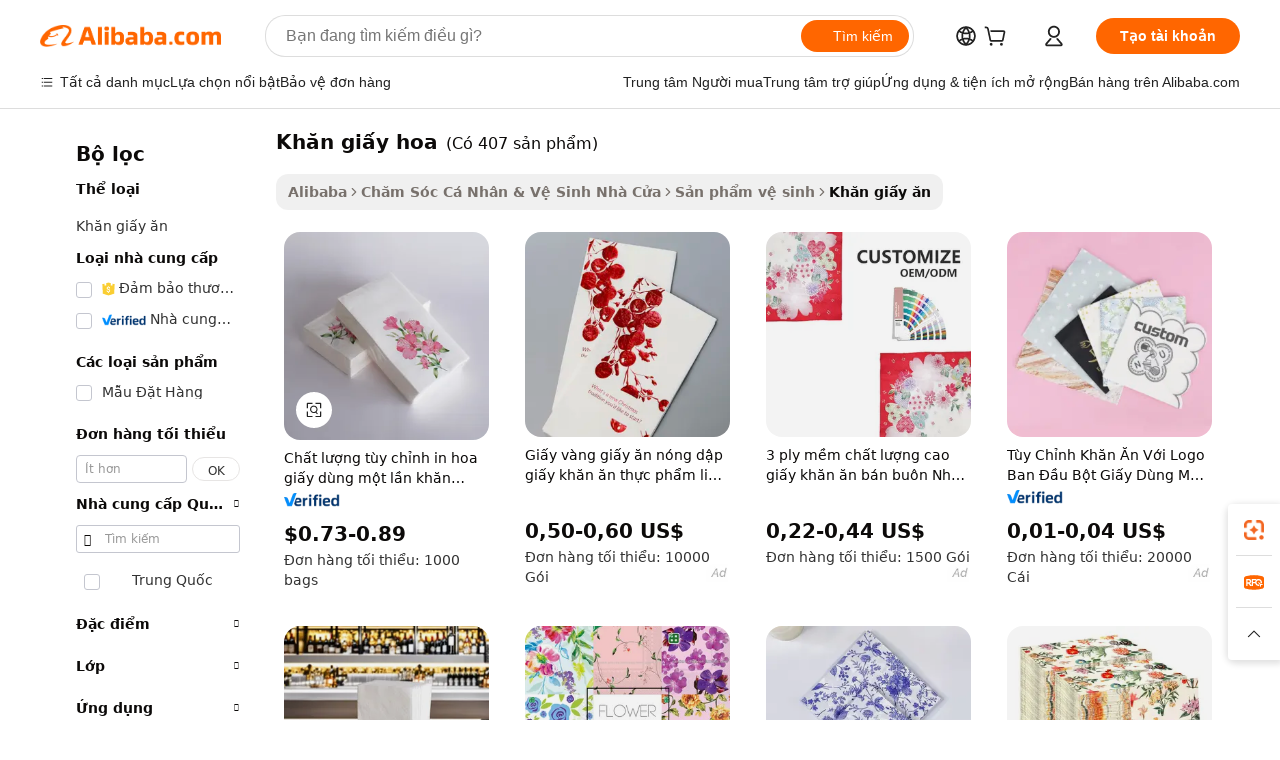

--- FILE ---
content_type: text/html;charset=UTF-8
request_url: https://vietnamese.alibaba.com/g/floral-paper-napkins.html
body_size: 173906
content:

<!-- screen_content -->

    <!-- tangram:5410 begin-->
    <!-- tangram:529998 begin-->
    
<!DOCTYPE html>
<html lang="vi" dir="ltr">
  <head>
        <script>
      window.__BB = {
        scene: window.__bb_scene || 'traffic-free-goods'
      };
      window.__BB.BB_CWV_IGNORE = {
          lcp_element: ['#icbu-buyer-pc-top-banner'],
          lcp_url: [],
        };
      window._timing = {}
      window._timing.first_start = Date.now();
      window.needLoginInspiration = Boolean(false);
      // 变量用于标记页面首次可见时间
      let firstVisibleTime = null;
      if (typeof document.hidden !== 'undefined') {
        // 页面首次加载时直接统计
        if (!document.hidden) {
          firstVisibleTime = Date.now();
          window.__BB_timex = 1
        } else {
          // 页面不可见时监听 visibilitychange 事件
          document.addEventListener('visibilitychange', () => {
            if (!document.hidden) {
              firstVisibleTime = Date.now();
              window.__BB_timex = firstVisibleTime - window.performance.timing.navigationStart
              window.__BB.firstVisibleTime = window.__BB_timex
              console.log("Page became visible after "+ window.__BB_timex + " ms");
            }
          }, { once: true });  // 确保只触发一次
        }
      } else {
        console.warn('Page Visibility API is not supported in this browser.');
      }
    </script>
        <meta name="data-spm" content="a2700">
        <meta name="aplus-xplug" content="NONE">
        <meta name="aplus-icbu-disable-umid" content="1">
        <meta name="google-translate-customization" content="9de59014edaf3b99-22e1cf3b5ca21786-g00bb439a5e9e5f8f-f">
    <meta name="yandex-verification" content="25a76ba8e4443bb3" />
    <meta name="msvalidate.01" content="E3FBF0E89B724C30844BF17C59608E8F" />
    <meta name="viewport" content="width=device-width, initial-scale=1.0, maximum-scale=5.0, user-scalable=yes">
        <link rel="preconnect" href="https://s.alicdn.com/" crossorigin>
    <link rel="dns-prefetch" href="https://s.alicdn.com">
                        <link rel="preload" href="https://s.alicdn.com/@g/alilog/??aplus_plugin_icbufront/index.js,mlog/aplus_v2.js" as="script">
        <link rel="preload" href="https://s.alicdn.com/@img/imgextra/i2/O1CN0153JdbU26g4bILVOyC_!!6000000007690-2-tps-418-58.png" as="image">
        <script>
            window.__APLUS_ABRATE__ = {
        perf_group: 'base64cached',
        scene: "traffic-free-goods",
      };
    </script>
    <meta name="aplus-mmstat-timeout" content="15000">
        <meta content="text/html; charset=utf-8" http-equiv="Content-Type">
          <title>Nguồn nhà sản xuất khăn giấy hoa chất lượng cao và khăn giấy hoa trên Alibaba.com</title>
      <meta name="keywords" content="paper napkins,green paper napkins,custom paper napkins">
      <meta name="description" content="Tìm kiếm nhà sản xuất Khăn Giấy Hoa chất lượng cao nhà cung cấp Khăn Giấy Hoa và sản phẩm Khăn Giấy Hoa với giá tốt nhất trên Alibaba.com">
            <meta name="pagetiming-rate" content="9">
      <meta name="pagetiming-resource-rate" content="4">
                    <link rel="canonical" href="https://vietnamese.alibaba.com/g/floral-paper-napkins.html">
                              <link rel="alternate" hreflang="fr" href="https://french.alibaba.com/g/floral-paper-napkins.html">
                  <link rel="alternate" hreflang="de" href="https://german.alibaba.com/g/floral-paper-napkins.html">
                  <link rel="alternate" hreflang="pt" href="https://portuguese.alibaba.com/g/floral-paper-napkins.html">
                  <link rel="alternate" hreflang="it" href="https://italian.alibaba.com/g/floral-paper-napkins.html">
                  <link rel="alternate" hreflang="es" href="https://spanish.alibaba.com/g/floral-paper-napkins.html">
                  <link rel="alternate" hreflang="ru" href="https://russian.alibaba.com/g/floral-paper-napkins.html">
                  <link rel="alternate" hreflang="ko" href="https://korean.alibaba.com/g/floral-paper-napkins.html">
                  <link rel="alternate" hreflang="ar" href="https://arabic.alibaba.com/g/floral-paper-napkins.html">
                  <link rel="alternate" hreflang="ja" href="https://japanese.alibaba.com/g/floral-paper-napkins.html">
                  <link rel="alternate" hreflang="tr" href="https://turkish.alibaba.com/g/floral-paper-napkins.html">
                  <link rel="alternate" hreflang="th" href="https://thai.alibaba.com/g/floral-paper-napkins.html">
                  <link rel="alternate" hreflang="vi" href="https://vietnamese.alibaba.com/g/floral-paper-napkins.html">
                  <link rel="alternate" hreflang="nl" href="https://dutch.alibaba.com/g/floral-paper-napkins.html">
                  <link rel="alternate" hreflang="he" href="https://hebrew.alibaba.com/g/floral-paper-napkins.html">
                  <link rel="alternate" hreflang="id" href="https://indonesian.alibaba.com/g/floral-paper-napkins.html">
                  <link rel="alternate" hreflang="hi" href="https://hindi.alibaba.com/g/floral-paper-napkins.html">
                  <link rel="alternate" hreflang="en" href="https://www.alibaba.com/showroom/floral-paper-napkins.html">
                  <link rel="alternate" hreflang="zh" href="https://chinese.alibaba.com/g/floral-paper-napkins.html">
                  <link rel="alternate" hreflang="x-default" href="https://www.alibaba.com/showroom/floral-paper-napkins.html">
                                        <script>
      // Aplus 配置自动打点
      var queue = window.goldlog_queue || (window.goldlog_queue = []);
      var tags = ["button", "a", "div", "span", "i", "svg", "input", "li", "tr"];
      queue.push(
        {
          action: 'goldlog.appendMetaInfo',
          arguments: [
            'aplus-auto-exp',
            [
              {
                logkey: '/sc.ug_msite.new_product_exp',
                cssSelector: '[data-spm-exp]',
                props: ["data-spm-exp"],
              },
              {
                logkey: '/sc.ug_pc.seolist_product_exp',
                cssSelector: '.traffic-card-gallery',
                props: ["data-spm-exp"],
              }
            ]
          ]
        }
      )
      queue.push({
        action: 'goldlog.setMetaInfo',
        arguments: ['aplus-auto-clk', JSON.stringify(tags.map(tag =>({
          "logkey": "/sc.ug_msite.new_product_clk",
          tag,
          "filter": "data-spm-clk",
          "props": ["data-spm-clk"]
        })))],
      });
    </script>
  </head>
  <div id="icbu-header"><div id="the-new-header" data-version="4.4.0" data-tnh-auto-exp="tnh-expose" data-scenes="search-products" style="position: relative;background-color: #fff;border-bottom: 1px solid #ddd;box-sizing: border-box; font-family:Inter,SF Pro Text,Roboto,Helvetica Neue,Helvetica,Tahoma,Arial,PingFang SC,Microsoft YaHei;"><div style="display: flex;align-items:center;height: 72px;min-width: 1200px;max-width: 1580px;margin: 0 auto;padding: 0 40px;box-sizing: border-box;"><img style="height: 29px; width: 209px;" src="https://s.alicdn.com/@img/imgextra/i2/O1CN0153JdbU26g4bILVOyC_!!6000000007690-2-tps-418-58.png" alt="" /></div><div style="min-width: 1200px;max-width: 1580px;margin: 0 auto;overflow: hidden;font-size: 14px;display: flex;justify-content: space-between;padding: 0 40px;box-sizing: border-box;"><div style="display: flex; align-items: center; justify-content: space-between"><div style="position: relative; height: 36px; padding: 0 28px 0 20px">All categories</div><div style="position: relative; height: 36px; padding-right: 28px">Featured selections</div><div style="position: relative; height: 36px">Trade Assurance</div></div><div style="display: flex; align-items: center; justify-content: space-between"><div style="position: relative; height: 36px; padding-right: 28px">Buyer Central</div><div style="position: relative; height: 36px; padding-right: 28px">Help Center</div><div style="position: relative; height: 36px; padding-right: 28px">Get the app</div><div style="position: relative; height: 36px">Become a supplier</div></div></div></div></div></div>
  <body data-spm="7724857" style="min-height: calc(100vh + 1px)"><script 
id="beacon-aplus"   
src="//s.alicdn.com/@g/alilog/??aplus_plugin_icbufront/index.js,mlog/aplus_v2.js"
exparams="aplus=async&userid=&aplus&ali_beacon_id=&ali_apache_id=&ali_apache_track=&ali_apache_tracktmp=&eagleeye_traceid=2103062517686772635108904e12ff&ip=3%2e19%2e61%2e31&dmtrack_c={ali%5fresin%5ftrace%3dse%5frst%3dnull%7csp%5fviewtype%3dY%7cset%3d3%7cser%3d1007%7cpageId%3da99b8c2e0803486498dc23d70ca1f843%7cm%5fpageid%3dnull%7cpvmi%3deaf1c2aa12a84a6093f9c3e00a1b21c0%7csek%5fsepd%3dkh%25C4%2583n%2bgi%25E1%25BA%25A5y%2bhoa%7csek%3dfloral%2bpaper%2bnapkins%7cse%5fpn%3d1%7cp4pid%3da8419d17%2d1721%2d4389%2d8a70%2dc85bd24b8fca%7csclkid%3dnull%7cforecast%5fpost%5fcate%3dnull%7cseo%5fnew%5fuser%5fflag%3dfalse%7ccategoryId%3d151305%7cseo%5fsearch%5fmodel%5fupgrade%5fv2%3d2025070801%7cseo%5fmodule%5fcard%5f20240624%3d202406242%7clong%5ftext%5fgoogle%5ftranslate%5fv2%3d2407142%7cseo%5fcontent%5ftd%5fbottom%5ftext%5fupdate%5fkey%3d2025070801%7cseo%5fsearch%5fmodel%5fupgrade%5fv3%3d2025072201%7cdamo%5falt%5freplace%3d2485818%7cseo%5fsearch%5fmodel%5fmulti%5fupgrade%5fv3%3d2025081101%7cwap%5fcross%3d2007659%7cwap%5fcs%5faction%3d2005494%7cAPP%5fVisitor%5fActive%3d26705%7cseo%5fshowroom%5fgoods%5fmix%3d2005244%7cseo%5fdefault%5fcached%5flong%5ftext%5ffrom%5fnew%5fkeyword%5fstep%3d2024122502%7cshowroom%5fgeneral%5ftemplate%3d2005292%7cwap%5fcs%5ftext%3dnull%7cstructured%5fdata%3d2025052702%7cseo%5fmulti%5fstyle%5ftext%5fupdate%3d2511181%7cpc%5fnew%5fheader%3dnull%7cseo%5fmeta%5fcate%5ftemplate%5fv1%3d2025042401%7cseo%5fmeta%5ftd%5fsearch%5fkeyword%5fstep%5fv1%3d2025040999%7cshowroom%5fft%5flong%5ftext%5fbaks%3d80802%7cseo%5ffirstcache%3d2025121601%7cAPP%5fGrowing%5fBuyer%5fHigh%5fIntent%5fActive%3d25488%7cshowroom%5fpc%5fv2019%3d2104%7cAPP%5fProspecting%5fBuyer%3d26712%7ccache%5fcontrol%3dnull%7cAPP%5fChurned%5fCore%5fBuyer%3d25462%7cseo%5fdefault%5fcached%5flong%5ftext%5fstep%3d24110802%7camp%5flighthouse%5fscore%5fimage%3d19657%7cseo%5fft%5ftranslate%5fgemini%3d25012003%7cwap%5fnode%5fssr%3d2015725%7cdataphant%5fopen%3d27030%7clongtext%5fmulti%5fstyle%5fexpand%5frussian%3d2510141%7cseo%5flongtext%5fgoogle%5fdata%5fsection%3d25021702%7cindustry%5fpopular%5ffloor%3dnull%7cwap%5fad%5fgoods%5fproduct%5finterval%3dnull%7cseo%5fgoods%5fbootom%5fwholesale%5flink%3dnull%7cseo%5fmiddle%5fwholesale%5flink%3d2486164%7cseo%5fkeyword%5faatest%3d3%7cft%5flong%5ftext%5fenpand%5fstep2%3d121602%7cseo%5fft%5flongtext%5fexpand%5fstep3%3d25012102%7cseo%5fwap%5fheadercard%3d2006288%7cAPP%5fChurned%5fInactive%5fVisitor%3d25497%7cAPP%5fGrowing%5fBuyer%5fHigh%5fIntent%5fInactive%3d25484%7cseo%5fmeta%5ftd%5fmulti%5fkey%3d2025061801%7ctop%5frecommend%5f20250120%3d202501201%7clongtext%5fmulti%5fstyle%5fexpand%5ffrench%5fcopy%3d25091802%7clongtext%5fmulti%5fstyle%5fexpand%5ffrench%5fcopy%5fcopy%3d25092502%7cseo%5ffloor%5fexp%3dnull%7cseo%5fshowroom%5falgo%5flink%3d17764%7cseo%5fmeta%5ftd%5faib%5fgeneral%5fkey%3d2025091901%7ccountry%5findustry%3d202311033%7cshowroom%5fft%5flong%5ftext%5fenpand%5fstep1%3d101102%7cseo%5fshowroom%5fnorel%3dnull%7cplp%5fstyle%5f25%5fpc%3d202505222%7cseo%5fggs%5flayer%3d10010%7cquery%5fmutil%5flang%5ftranslate%3d2025060300%7cAPP%5fChurned%5fBuyer%3d25468%7cstream%5frender%5fperf%5fopt%3d2309181%7cwap%5fgoods%3d2007383%7cseo%5fshowroom%5fsimilar%5f20240614%3d202406142%7cchinese%5fopen%3d6307%7cquery%5fgpt%5ftranslate%3d20240820%7cad%5fproduct%5finterval%3dnull%7camp%5fto%5fpwa%3d2007359%7cplp%5faib%5fmulti%5fai%5fmeta%3d20250401%7cwap%5fsupplier%5fcontent%3dnull%7cpc%5ffree%5frefactoring%3d20220315%7cAPP%5fGrowing%5fBuyer%5fInactive%3d25476%7csso%5foem%5ffloor%3dnull%7cseo%5fpc%5fnew%5fview%5f20240807%3d202408072%7cseo%5fbottom%5ftext%5fentity%5fkey%5fcopy%3d2025062400%7cstream%5frender%3d433763%7cseo%5fmodule%5fcard%5f20240424%3d202404241%7cseo%5ftitle%5freplace%5f20191226%3d5841%7clongtext%5fmulti%5fstyle%5fexpand%3d25090802%7cgoogleweblight%3d6516%7clighthouse%5fbase64%3d2005760%7cAPP%5fProspecting%5fBuyer%5fActive%3d26719%7cad%5fgoods%5fproduct%5finterval%3dnull%7cseo%5fbottom%5fdeep%5fextend%5fkw%5fkey%3d2025071101%7clongtext%5fmulti%5fstyle%5fexpand%5fturkish%3d25102802%7cilink%5fuv%3d20240911%7cwap%5flist%5fwakeup%3d2005832%7ctpp%5fcrosslink%5fpc%3d20205311%7cseo%5ftop%5fbooth%3d18501%7cAPP%5fGrowing%5fBuyer%5fLess%5fActive%3d25472%7cseo%5fsearch%5fmodel%5fupgrade%5frank%3d2025092401%7cgoodslayer%3d7977%7cft%5flong%5ftext%5ftranslate%5fexpand%5fstep1%3d24110802%7cseo%5fheaderstyle%5ftraffic%5fkey%5fv1%3d2025072100%7ccrosslink%5fswitch%3d2008141%7cp4p%5foutline%3d20240328%7cseo%5fmeta%5ftd%5faib%5fv2%5fkey%3d2025091801%7crts%5fmulti%3d2008404%7cseo%5fad%5foptimization%5fkey%5fv2%3d2025072301%7cAPP%5fVisitor%5fLess%5fActive%3d26698%7cplp%5fstyle%5f25%3d202505192%7ccdn%5fvm%3d2007368%7cwap%5fad%5fproduct%5finterval%3dnull%7cseo%5fsearch%5fmodel%5fmulti%5fupgrade%5frank%3d2025092401%7cpc%5fcard%5fshare%3d2025081201%7cAPP%5fGrowing%5fBuyer%5fHigh%5fIntent%5fLess%5fActive%3d25480%7cgoods%5ftitle%5fsubstitute%3d9619%7cwap%5fscreen%5fexp%3d2025081400%7creact%5fheader%5ftest%3d202502182%7cpc%5fcs%5fcolor%3dnull%7cshowroom%5fft%5flong%5ftext%5ftest%3d72502%7cone%5ftap%5flogin%5fABTest%3d202308153%7cseo%5fhyh%5fshow%5ftags%3dnull%7cplp%5fstructured%5fdata%3d2508182%7cguide%5fdelete%3d2008526%7cseo%5findustry%5ftemplate%3dnull%7cseo%5fmeta%5ftd%5fmulti%5fes%5fkey%3d2025073101%7cseo%5fshowroom%5fdata%5fmix%3d19888%7csso%5ftop%5franking%5ffloor%3d20031%7cseo%5ftd%5fdeep%5fupgrade%5fkey%5fv3%3d2025081101%7cwap%5fue%5fone%3d2025111401%7cshowroom%5fto%5frts%5flink%3d2008480%7ccountrysearch%5ftest%3dnull%7cshowroom%5flist%5fnew%5farrival%3d2811002%7cchannel%5famp%5fto%5fpwa%3d2008435%7cseo%5fmulti%5fstyles%5flong%5ftext%3d2503172%7cseo%5fmeta%5ftext%5fmutli%5fcate%5ftemplate%5fv1%3d2025080800%7cseo%5fdefault%5fcached%5fmutil%5flong%5ftext%5fstep%3d24110436%7cseo%5faction%5fpoint%5ftype%3d22823%7cseo%5faib%5ftd%5flaunch%5f20240828%5fcopy%3d202408282%7cseo%5fshowroom%5fwholesale%5flink%3dnull%7cseo%5fperf%5fimprove%3d2023999%7cseo%5fwap%5flist%5fbounce%5f01%3d2063%7cseo%5fwap%5flist%5fbounce%5f02%3d2128%7cAPP%5fGrowing%5fBuyer%5fActive%3d25492%7cvideolayer%3dnull%7cvideo%5fplay%3dnull%7cAPP%5fChurned%5fMember%5fInactive%3d25501%7cseo%5fgoogle%5fnew%5fstruct%3d438326%7cicbu%5falgo%5fp4p%5fseo%5fad%3d2025072301%7ctpp%5ftrace%3dseoKeyword%2dseoKeyword%5fv3%2dbase%2dORIGINAL}&pageid=03133d1f210309561768677263&hn=ensearchweb033003009086%2erg%2dus%2deast%2eus68&asid=AQAAAACP32tpwaNfcQAAAAAuSBhhfwpRsA==&treq=&tres=" async>
</script>
            <style>body{background-color:white;}.no-scrollbar.il-sticky.il-top-0.il-max-h-\[100vh\].il-w-\[200px\].il-flex-shrink-0.il-flex-grow-0.il-overflow-y-scroll{background-color:#FFF;padding-left:12px}</style>
                    <!-- tangram:530006 begin-->
<!--  -->
 <style>
   @keyframes il-spin {
     to {
       transform: rotate(360deg);
     }
   }
   @keyframes il-pulse {
     50% {
       opacity: 0.5;
     }
   }
   .traffic-card-gallery {display: flex;position: relative;flex-direction: column;justify-content: flex-start;border-radius: 0.5rem;background-color: #fff;padding: 0.5rem 0.5rem 1rem;overflow: hidden;font-size: 0.75rem;line-height: 1rem;}
   .traffic-card-list {display: flex;position: relative;flex-direction: row;justify-content: flex-start;border-bottom-width: 1px;background-color: #fff;padding: 1rem;height: 292px;overflow: hidden;font-size: 0.75rem;line-height: 1rem;}
   .product-price {
     b {
       font-size: 22px;
     }
   }
   .skel-loading {
       animation: il-pulse 2s cubic-bezier(0.4, 0, 0.6, 1) infinite;background-color: hsl(60, 4.8%, 95.9%);
   }
 </style>
<div id="first-cached-card">
  <div style="box-sizing:border-box;display: flex;position: absolute;left: 0;right: 0;margin: 0 auto;z-index: 1;min-width: 1200px;max-width: 1580px;padding: 0.75rem 3.25rem 0;pointer-events: none;">
    <!--页面左侧区域-->
    <div style="width: 200px;padding-top: 1rem;padding-left:12px; background-color: #fff;border-radius: 0.25rem">
      <div class="skel-loading" style="height: 1.5rem;width: 50%;border-radius: 0.25rem;"></div>
      <div style="margin-top: 1rem;margin-bottom: 1rem;">
        <div class="skel-loading" style="height: 1rem;width: calc(100% * 5 / 6);"></div>
        <div
          class="skel-loading"
          style="margin-top: 1rem;height: 1rem;width: calc(100% * 8 / 12);"
        ></div>
        <div class="skel-loading" style="margin-top: 1rem;height: 1rem;width: 75%;"></div>
        <div
          class="skel-loading"
          style="margin-top: 1rem;height: 1rem;width: calc(100% * 7 / 12);"
        ></div>
      </div>
      <div class="skel-loading" style="height: 1.5rem;width: 50%;border-radius: 0.25rem;"></div>
      <div style="margin-top: 1rem;margin-bottom: 1rem;">
        <div class="skel-loading" style="height: 1rem;width: calc(100% * 5 / 6);"></div>
        <div
          class="skel-loading"
          style="margin-top: 1rem;height: 1rem;width: calc(100% * 8 / 12);"
        ></div>
        <div class="skel-loading" style="margin-top: 1rem;height: 1rem;width: 75%;"></div>
        <div
          class="skel-loading"
          style="margin-top: 1rem;height: 1rem;width: calc(100% * 7 / 12);"
        ></div>
      </div>
      <div class="skel-loading" style="height: 1.5rem;width: 50%;border-radius: 0.25rem;"></div>
      <div style="margin-top: 1rem;margin-bottom: 1rem;">
        <div class="skel-loading" style="height: 1rem;width: calc(100% * 5 / 6);"></div>
        <div
          class="skel-loading"
          style="margin-top: 1rem;height: 1rem;width: calc(100% * 8 / 12);"
        ></div>
        <div class="skel-loading" style="margin-top: 1rem;height: 1rem;width: 75%;"></div>
        <div
          class="skel-loading"
          style="margin-top: 1rem;height: 1rem;width: calc(100% * 7 / 12);"
        ></div>
      </div>
      <div class="skel-loading" style="height: 1.5rem;width: 50%;border-radius: 0.25rem;"></div>
      <div style="margin-top: 1rem;margin-bottom: 1rem;">
        <div class="skel-loading" style="height: 1rem;width: calc(100% * 5 / 6);"></div>
        <div
          class="skel-loading"
          style="margin-top: 1rem;height: 1rem;width: calc(100% * 8 / 12);"
        ></div>
        <div class="skel-loading" style="margin-top: 1rem;height: 1rem;width: 75%;"></div>
        <div
          class="skel-loading"
          style="margin-top: 1rem;height: 1rem;width: calc(100% * 7 / 12);"
        ></div>
      </div>
      <div class="skel-loading" style="height: 1.5rem;width: 50%;border-radius: 0.25rem;"></div>
      <div style="margin-top: 1rem;margin-bottom: 1rem;">
        <div class="skel-loading" style="height: 1rem;width: calc(100% * 5 / 6);"></div>
        <div
          class="skel-loading"
          style="margin-top: 1rem;height: 1rem;width: calc(100% * 8 / 12);"
        ></div>
        <div class="skel-loading" style="margin-top: 1rem;height: 1rem;width: 75%;"></div>
        <div
          class="skel-loading"
          style="margin-top: 1rem;height: 1rem;width: calc(100% * 7 / 12);"
        ></div>
      </div>
      <div class="skel-loading" style="height: 1.5rem;width: 50%;border-radius: 0.25rem;"></div>
      <div style="margin-top: 1rem;margin-bottom: 1rem;">
        <div class="skel-loading" style="height: 1rem;width: calc(100% * 5 / 6);"></div>
        <div
          class="skel-loading"
          style="margin-top: 1rem;height: 1rem;width: calc(100% * 8 / 12);"
        ></div>
        <div class="skel-loading" style="margin-top: 1rem;height: 1rem;width: 75%;"></div>
        <div
          class="skel-loading"
          style="margin-top: 1rem;height: 1rem;width: calc(100% * 7 / 12);"
        ></div>
      </div>
    </div>
    <!--页面主体区域-->
    <div style="flex: 1 1 0%; overflow: hidden;padding: 0.5rem 0.5rem 0.5rem 1.5rem">
      <div style="height: 1.25rem;margin-bottom: 1rem;"></div>
      <!-- keywords -->
      <div style="margin-bottom: 1rem;height: 1.75rem;font-weight: 700;font-size: 1.25rem;line-height: 1.75rem;"></div>
      <!-- longtext -->
            <div style="width: calc(25% - 0.9rem);pointer-events: auto">
        <div class="traffic-card-gallery">
          <!-- ProductImage -->
          <a href="//www.alibaba.com/product-detail/Custom-Quality-Floral-Print-Disposable-Paper_1601295185776.html?from=SEO" target="_blank" style="position: relative;margin-bottom: 0.5rem;aspect-ratio: 1;overflow: hidden;border-radius: 0.5rem;">
            <div style="display: flex; overflow: hidden">
              <div style="position: relative;margin: 0;width: 100%;min-width: 0;flex-shrink: 0;flex-grow: 0;flex-basis: 100%;padding: 0;">
                <img style="position: relative; aspect-ratio: 1; width: 100%" src="[data-uri]" loading="eager" />
                <div style="position: absolute;left: 0;bottom: 0;right: 0;top: 0;background-color: #000;opacity: 0.05;"></div>
              </div>
            </div>
          </a>
          <div style="display: flex;flex: 1 1 0%;flex-direction: column;justify-content: space-between;">
            <div>
              <a class="skel-loading" style="margin-top: 0.5rem;display:inline-block;width:100%;height:1rem;" href="//www.alibaba.com/product-detail/Custom-Quality-Floral-Print-Disposable-Paper_1601295185776.html" target="_blank"></a>
              <a class="skel-loading" style="margin-top: 0.125rem;display:inline-block;width:100%;height:1rem;" href="//www.alibaba.com/product-detail/Custom-Quality-Floral-Print-Disposable-Paper_1601295185776.html" target="_blank"></a>
              <div class="skel-loading" style="margin-top: 0.25rem;height:1.625rem;width:75%"></div>
              <div class="skel-loading" style="margin-top: 0.5rem;height: 1rem;width:50%"></div>
              <div class="skel-loading" style="margin-top:0.25rem;height:1rem;width:25%"></div>
            </div>
          </div>

        </div>
      </div>

    </div>
  </div>
</div>
<!-- tangram:530006 end-->
            <style>.component-left-filter-callback{display:flex;position:relative;margin-top:10px;height:1200px}.component-left-filter-callback img{width:200px}.component-left-filter-callback i{position:absolute;top:5%;left:50%}.related-search-wrapper{padding:.5rem;--tw-bg-opacity: 1;background-color:#fff;background-color:rgba(255,255,255,var(--tw-bg-opacity, 1));border-width:1px;border-color:var(--input)}.related-search-wrapper .related-search-box{margin:12px 16px}.related-search-wrapper .related-search-box .related-search-title{display:inline;float:start;color:#666;word-wrap:break-word;margin-right:12px;width:13%}.related-search-wrapper .related-search-box .related-search-content{display:flex;flex-wrap:wrap}.related-search-wrapper .related-search-box .related-search-content .related-search-link{margin-right:12px;width:23%;overflow:hidden;color:#666;text-overflow:ellipsis;white-space:nowrap}.product-title img{margin-right:.5rem;display:inline-block;height:1rem;vertical-align:sub}.product-price b{font-size:22px}.similar-icon{position:absolute;bottom:12px;z-index:2;right:12px}.rfq-card{display:inline-block;position:relative;box-sizing:border-box;margin-bottom:36px}.rfq-card .rfq-card-content{display:flex;position:relative;flex-direction:column;align-items:flex-start;background-size:cover;background-color:#fff;padding:12px;width:100%;height:100%}.rfq-card .rfq-card-content .rfq-card-icon{margin-top:50px}.rfq-card .rfq-card-content .rfq-card-icon img{width:45px}.rfq-card .rfq-card-content .rfq-card-top-title{margin-top:14px;color:#222;font-weight:400;font-size:16px}.rfq-card .rfq-card-content .rfq-card-title{margin-top:24px;color:#333;font-weight:800;font-size:20px}.rfq-card .rfq-card-content .rfq-card-input-box{margin-top:24px;width:100%}.rfq-card .rfq-card-content .rfq-card-input-box textarea{box-sizing:border-box;border:1px solid #ddd;border-radius:4px;background-color:#fff;padding:9px 12px;width:100%;height:88px;resize:none;color:#666;font-weight:400;font-size:13px;font-family:inherit}.rfq-card .rfq-card-content .rfq-card-button{margin-top:24px;border:1px solid #666;border-radius:16px;background-color:#fff;width:67%;color:#000;font-weight:700;font-size:14px;line-height:30px;text-align:center}[data-modulename^=ProductList-] div{contain-intrinsic-size:auto 500px}.traffic-card-gallery:hover{--tw-shadow: 0px 2px 6px 2px rgba(0,0,0,.12157);--tw-shadow-colored: 0px 2px 6px 2px var(--tw-shadow-color);box-shadow:0 0 #0000,0 0 #0000,0 2px 6px 2px #0000001f;box-shadow:var(--tw-ring-offset-shadow, 0 0 rgba(0,0,0,0)),var(--tw-ring-shadow, 0 0 rgba(0,0,0,0)),var(--tw-shadow);z-index:10}.traffic-card-gallery{position:relative;display:flex;flex-direction:column;justify-content:flex-start;overflow:hidden;border-radius:.75rem;--tw-bg-opacity: 1;background-color:#fff;background-color:rgba(255,255,255,var(--tw-bg-opacity, 1));padding:.5rem;font-size:.75rem;line-height:1rem}.traffic-card-list{position:relative;display:flex;height:292px;flex-direction:row;justify-content:flex-start;overflow:hidden;border-bottom-width:1px;--tw-bg-opacity: 1;background-color:#fff;background-color:rgba(255,255,255,var(--tw-bg-opacity, 1));padding:1rem;font-size:.75rem;line-height:1rem}.traffic-card-g-industry:hover{--tw-shadow: 0 0 10px rgba(0,0,0,.1);--tw-shadow-colored: 0 0 10px var(--tw-shadow-color);box-shadow:0 0 #0000,0 0 #0000,0 0 10px #0000001a;box-shadow:var(--tw-ring-offset-shadow, 0 0 rgba(0,0,0,0)),var(--tw-ring-shadow, 0 0 rgba(0,0,0,0)),var(--tw-shadow)}.traffic-card-g-industry{position:relative;border-radius:var(--radius);--tw-bg-opacity: 1;background-color:#fff;background-color:rgba(255,255,255,var(--tw-bg-opacity, 1));padding:1.25rem .75rem .75rem;font-size:.875rem;line-height:1.25rem}.module-filter-section-wrapper{max-height:none!important;overflow-x:hidden}*,:before,:after{--tw-border-spacing-x: 0;--tw-border-spacing-y: 0;--tw-translate-x: 0;--tw-translate-y: 0;--tw-rotate: 0;--tw-skew-x: 0;--tw-skew-y: 0;--tw-scale-x: 1;--tw-scale-y: 1;--tw-pan-x: ;--tw-pan-y: ;--tw-pinch-zoom: ;--tw-scroll-snap-strictness: proximity;--tw-gradient-from-position: ;--tw-gradient-via-position: ;--tw-gradient-to-position: ;--tw-ordinal: ;--tw-slashed-zero: ;--tw-numeric-figure: ;--tw-numeric-spacing: ;--tw-numeric-fraction: ;--tw-ring-inset: ;--tw-ring-offset-width: 0px;--tw-ring-offset-color: #fff;--tw-ring-color: rgba(59, 130, 246, .5);--tw-ring-offset-shadow: 0 0 rgba(0,0,0,0);--tw-ring-shadow: 0 0 rgba(0,0,0,0);--tw-shadow: 0 0 rgba(0,0,0,0);--tw-shadow-colored: 0 0 rgba(0,0,0,0);--tw-blur: ;--tw-brightness: ;--tw-contrast: ;--tw-grayscale: ;--tw-hue-rotate: ;--tw-invert: ;--tw-saturate: ;--tw-sepia: ;--tw-drop-shadow: ;--tw-backdrop-blur: ;--tw-backdrop-brightness: ;--tw-backdrop-contrast: ;--tw-backdrop-grayscale: ;--tw-backdrop-hue-rotate: ;--tw-backdrop-invert: ;--tw-backdrop-opacity: ;--tw-backdrop-saturate: ;--tw-backdrop-sepia: ;--tw-contain-size: ;--tw-contain-layout: ;--tw-contain-paint: ;--tw-contain-style: }::backdrop{--tw-border-spacing-x: 0;--tw-border-spacing-y: 0;--tw-translate-x: 0;--tw-translate-y: 0;--tw-rotate: 0;--tw-skew-x: 0;--tw-skew-y: 0;--tw-scale-x: 1;--tw-scale-y: 1;--tw-pan-x: ;--tw-pan-y: ;--tw-pinch-zoom: ;--tw-scroll-snap-strictness: proximity;--tw-gradient-from-position: ;--tw-gradient-via-position: ;--tw-gradient-to-position: ;--tw-ordinal: ;--tw-slashed-zero: ;--tw-numeric-figure: ;--tw-numeric-spacing: ;--tw-numeric-fraction: ;--tw-ring-inset: ;--tw-ring-offset-width: 0px;--tw-ring-offset-color: #fff;--tw-ring-color: rgba(59, 130, 246, .5);--tw-ring-offset-shadow: 0 0 rgba(0,0,0,0);--tw-ring-shadow: 0 0 rgba(0,0,0,0);--tw-shadow: 0 0 rgba(0,0,0,0);--tw-shadow-colored: 0 0 rgba(0,0,0,0);--tw-blur: ;--tw-brightness: ;--tw-contrast: ;--tw-grayscale: ;--tw-hue-rotate: ;--tw-invert: ;--tw-saturate: ;--tw-sepia: ;--tw-drop-shadow: ;--tw-backdrop-blur: ;--tw-backdrop-brightness: ;--tw-backdrop-contrast: ;--tw-backdrop-grayscale: ;--tw-backdrop-hue-rotate: ;--tw-backdrop-invert: ;--tw-backdrop-opacity: ;--tw-backdrop-saturate: ;--tw-backdrop-sepia: ;--tw-contain-size: ;--tw-contain-layout: ;--tw-contain-paint: ;--tw-contain-style: }*,:before,:after{box-sizing:border-box;border-width:0;border-style:solid;border-color:#e5e7eb}:before,:after{--tw-content: ""}html,:host{line-height:1.5;-webkit-text-size-adjust:100%;-moz-tab-size:4;-o-tab-size:4;tab-size:4;font-family:ui-sans-serif,system-ui,-apple-system,Segoe UI,Roboto,Ubuntu,Cantarell,Noto Sans,sans-serif,"Apple Color Emoji","Segoe UI Emoji",Segoe UI Symbol,"Noto Color Emoji";font-feature-settings:normal;font-variation-settings:normal;-webkit-tap-highlight-color:transparent}body{margin:0;line-height:inherit}hr{height:0;color:inherit;border-top-width:1px}abbr:where([title]){text-decoration:underline;-webkit-text-decoration:underline dotted;text-decoration:underline dotted}h1,h2,h3,h4,h5,h6{font-size:inherit;font-weight:inherit}a{color:inherit;text-decoration:inherit}b,strong{font-weight:bolder}code,kbd,samp,pre{font-family:ui-monospace,SFMono-Regular,Menlo,Monaco,Consolas,Liberation Mono,Courier New,monospace;font-feature-settings:normal;font-variation-settings:normal;font-size:1em}small{font-size:80%}sub,sup{font-size:75%;line-height:0;position:relative;vertical-align:baseline}sub{bottom:-.25em}sup{top:-.5em}table{text-indent:0;border-color:inherit;border-collapse:collapse}button,input,optgroup,select,textarea{font-family:inherit;font-feature-settings:inherit;font-variation-settings:inherit;font-size:100%;font-weight:inherit;line-height:inherit;letter-spacing:inherit;color:inherit;margin:0;padding:0}button,select{text-transform:none}button,input:where([type=button]),input:where([type=reset]),input:where([type=submit]){-webkit-appearance:button;background-color:transparent;background-image:none}:-moz-focusring{outline:auto}:-moz-ui-invalid{box-shadow:none}progress{vertical-align:baseline}::-webkit-inner-spin-button,::-webkit-outer-spin-button{height:auto}[type=search]{-webkit-appearance:textfield;outline-offset:-2px}::-webkit-search-decoration{-webkit-appearance:none}::-webkit-file-upload-button{-webkit-appearance:button;font:inherit}summary{display:list-item}blockquote,dl,dd,h1,h2,h3,h4,h5,h6,hr,figure,p,pre{margin:0}fieldset{margin:0;padding:0}legend{padding:0}ol,ul,menu{list-style:none;margin:0;padding:0}dialog{padding:0}textarea{resize:vertical}input::-moz-placeholder,textarea::-moz-placeholder{opacity:1;color:#9ca3af}input::placeholder,textarea::placeholder{opacity:1;color:#9ca3af}button,[role=button]{cursor:pointer}:disabled{cursor:default}img,svg,video,canvas,audio,iframe,embed,object{display:block;vertical-align:middle}img,video{max-width:100%;height:auto}[hidden]:where(:not([hidden=until-found])){display:none}:root{--background: hsl(0, 0%, 100%);--foreground: hsl(20, 14.3%, 4.1%);--card: hsl(0, 0%, 100%);--card-foreground: hsl(20, 14.3%, 4.1%);--popover: hsl(0, 0%, 100%);--popover-foreground: hsl(20, 14.3%, 4.1%);--primary: hsl(24, 100%, 50%);--primary-foreground: hsl(60, 9.1%, 97.8%);--secondary: hsl(60, 4.8%, 95.9%);--secondary-foreground: #333;--muted: hsl(60, 4.8%, 95.9%);--muted-foreground: hsl(25, 5.3%, 44.7%);--accent: hsl(60, 4.8%, 95.9%);--accent-foreground: hsl(24, 9.8%, 10%);--destructive: hsl(0, 84.2%, 60.2%);--destructive-foreground: hsl(60, 9.1%, 97.8%);--border: hsl(20, 5.9%, 90%);--input: hsl(20, 5.9%, 90%);--ring: hsl(24.6, 95%, 53.1%);--radius: 1rem}.dark{--background: hsl(20, 14.3%, 4.1%);--foreground: hsl(60, 9.1%, 97.8%);--card: hsl(20, 14.3%, 4.1%);--card-foreground: hsl(60, 9.1%, 97.8%);--popover: hsl(20, 14.3%, 4.1%);--popover-foreground: hsl(60, 9.1%, 97.8%);--primary: hsl(20.5, 90.2%, 48.2%);--primary-foreground: hsl(60, 9.1%, 97.8%);--secondary: hsl(12, 6.5%, 15.1%);--secondary-foreground: hsl(60, 9.1%, 97.8%);--muted: hsl(12, 6.5%, 15.1%);--muted-foreground: hsl(24, 5.4%, 63.9%);--accent: hsl(12, 6.5%, 15.1%);--accent-foreground: hsl(60, 9.1%, 97.8%);--destructive: hsl(0, 72.2%, 50.6%);--destructive-foreground: hsl(60, 9.1%, 97.8%);--border: hsl(12, 6.5%, 15.1%);--input: hsl(12, 6.5%, 15.1%);--ring: hsl(20.5, 90.2%, 48.2%)}*{border-color:#e7e5e4;border-color:var(--border)}body{background-color:#fff;background-color:var(--background);color:#0c0a09;color:var(--foreground)}.il-sr-only{position:absolute;width:1px;height:1px;padding:0;margin:-1px;overflow:hidden;clip:rect(0,0,0,0);white-space:nowrap;border-width:0}.il-invisible{visibility:hidden}.il-fixed{position:fixed}.il-absolute{position:absolute}.il-relative{position:relative}.il-sticky{position:sticky}.il-inset-0{inset:0}.il--bottom-12{bottom:-3rem}.il--top-12{top:-3rem}.il-bottom-0{bottom:0}.il-bottom-2{bottom:.5rem}.il-bottom-3{bottom:.75rem}.il-bottom-4{bottom:1rem}.il-end-0{right:0}.il-end-2{right:.5rem}.il-end-3{right:.75rem}.il-end-4{right:1rem}.il-left-0{left:0}.il-left-3{left:.75rem}.il-right-0{right:0}.il-right-2{right:.5rem}.il-right-3{right:.75rem}.il-start-0{left:0}.il-start-1\/2{left:50%}.il-start-2{left:.5rem}.il-start-3{left:.75rem}.il-start-\[50\%\]{left:50%}.il-top-0{top:0}.il-top-1\/2{top:50%}.il-top-16{top:4rem}.il-top-4{top:1rem}.il-top-\[50\%\]{top:50%}.il-z-10{z-index:10}.il-z-50{z-index:50}.il-z-\[9999\]{z-index:9999}.il-col-span-4{grid-column:span 4 / span 4}.il-m-0{margin:0}.il-m-3{margin:.75rem}.il-m-auto{margin:auto}.il-mx-auto{margin-left:auto;margin-right:auto}.il-my-3{margin-top:.75rem;margin-bottom:.75rem}.il-my-5{margin-top:1.25rem;margin-bottom:1.25rem}.il-my-auto{margin-top:auto;margin-bottom:auto}.\!il-mb-4{margin-bottom:1rem!important}.il--mt-4{margin-top:-1rem}.il-mb-0{margin-bottom:0}.il-mb-1{margin-bottom:.25rem}.il-mb-2{margin-bottom:.5rem}.il-mb-3{margin-bottom:.75rem}.il-mb-4{margin-bottom:1rem}.il-mb-5{margin-bottom:1.25rem}.il-mb-6{margin-bottom:1.5rem}.il-mb-8{margin-bottom:2rem}.il-mb-\[-0\.75rem\]{margin-bottom:-.75rem}.il-mb-\[0\.125rem\]{margin-bottom:.125rem}.il-me-1{margin-right:.25rem}.il-me-2{margin-right:.5rem}.il-me-3{margin-right:.75rem}.il-me-auto{margin-right:auto}.il-mr-1{margin-right:.25rem}.il-mr-2{margin-right:.5rem}.il-ms-1{margin-left:.25rem}.il-ms-4{margin-left:1rem}.il-ms-5{margin-left:1.25rem}.il-ms-8{margin-left:2rem}.il-ms-\[\.375rem\]{margin-left:.375rem}.il-ms-auto{margin-left:auto}.il-mt-0{margin-top:0}.il-mt-0\.5{margin-top:.125rem}.il-mt-1{margin-top:.25rem}.il-mt-2{margin-top:.5rem}.il-mt-3{margin-top:.75rem}.il-mt-4{margin-top:1rem}.il-mt-6{margin-top:1.5rem}.il-line-clamp-1{overflow:hidden;display:-webkit-box;-webkit-box-orient:vertical;-webkit-line-clamp:1}.il-line-clamp-2{overflow:hidden;display:-webkit-box;-webkit-box-orient:vertical;-webkit-line-clamp:2}.il-line-clamp-6{overflow:hidden;display:-webkit-box;-webkit-box-orient:vertical;-webkit-line-clamp:6}.il-inline-block{display:inline-block}.il-inline{display:inline}.il-flex{display:flex}.il-inline-flex{display:inline-flex}.il-grid{display:grid}.il-aspect-square{aspect-ratio:1 / 1}.il-size-5{width:1.25rem;height:1.25rem}.il-h-1{height:.25rem}.il-h-10{height:2.5rem}.il-h-11{height:2.75rem}.il-h-20{height:5rem}.il-h-24{height:6rem}.il-h-3\.5{height:.875rem}.il-h-4{height:1rem}.il-h-40{height:10rem}.il-h-6{height:1.5rem}.il-h-8{height:2rem}.il-h-9{height:2.25rem}.il-h-\[150px\]{height:150px}.il-h-\[152px\]{height:152px}.il-h-\[18\.25rem\]{height:18.25rem}.il-h-\[292px\]{height:292px}.il-h-\[600px\]{height:600px}.il-h-auto{height:auto}.il-h-fit{height:-moz-fit-content;height:fit-content}.il-h-full{height:100%}.il-h-screen{height:100vh}.il-max-h-\[100vh\]{max-height:100vh}.il-w-1\/2{width:50%}.il-w-10{width:2.5rem}.il-w-10\/12{width:83.333333%}.il-w-4{width:1rem}.il-w-6{width:1.5rem}.il-w-64{width:16rem}.il-w-7\/12{width:58.333333%}.il-w-72{width:18rem}.il-w-8{width:2rem}.il-w-8\/12{width:66.666667%}.il-w-9{width:2.25rem}.il-w-9\/12{width:75%}.il-w-\[200px\]{width:200px}.il-w-\[84px\]{width:84px}.il-w-fit{width:-moz-fit-content;width:fit-content}.il-w-full{width:100%}.il-w-screen{width:100vw}.il-min-w-0{min-width:0px}.il-min-w-3{min-width:.75rem}.il-min-w-\[1200px\]{min-width:1200px}.il-max-w-\[1000px\]{max-width:1000px}.il-max-w-\[1580px\]{max-width:1580px}.il-max-w-full{max-width:100%}.il-max-w-lg{max-width:32rem}.il-flex-1{flex:1 1 0%}.il-flex-shrink-0,.il-shrink-0{flex-shrink:0}.il-flex-grow-0,.il-grow-0{flex-grow:0}.il-basis-24{flex-basis:6rem}.il-basis-full{flex-basis:100%}.il-origin-\[--radix-tooltip-content-transform-origin\]{transform-origin:var(--radix-tooltip-content-transform-origin)}.il--translate-x-1\/2{--tw-translate-x: -50%;transform:translate(-50%,var(--tw-translate-y)) rotate(var(--tw-rotate)) skew(var(--tw-skew-x)) skewY(var(--tw-skew-y)) scaleX(var(--tw-scale-x)) scaleY(var(--tw-scale-y));transform:translate(var(--tw-translate-x),var(--tw-translate-y)) rotate(var(--tw-rotate)) skew(var(--tw-skew-x)) skewY(var(--tw-skew-y)) scaleX(var(--tw-scale-x)) scaleY(var(--tw-scale-y))}.il--translate-y-1\/2{--tw-translate-y: -50%;transform:translate(var(--tw-translate-x),-50%) rotate(var(--tw-rotate)) skew(var(--tw-skew-x)) skewY(var(--tw-skew-y)) scaleX(var(--tw-scale-x)) scaleY(var(--tw-scale-y));transform:translate(var(--tw-translate-x),var(--tw-translate-y)) rotate(var(--tw-rotate)) skew(var(--tw-skew-x)) skewY(var(--tw-skew-y)) scaleX(var(--tw-scale-x)) scaleY(var(--tw-scale-y))}.il-translate-x-\[-50\%\]{--tw-translate-x: -50%;transform:translate(-50%,var(--tw-translate-y)) rotate(var(--tw-rotate)) skew(var(--tw-skew-x)) skewY(var(--tw-skew-y)) scaleX(var(--tw-scale-x)) scaleY(var(--tw-scale-y));transform:translate(var(--tw-translate-x),var(--tw-translate-y)) rotate(var(--tw-rotate)) skew(var(--tw-skew-x)) skewY(var(--tw-skew-y)) scaleX(var(--tw-scale-x)) scaleY(var(--tw-scale-y))}.il-translate-y-\[-50\%\]{--tw-translate-y: -50%;transform:translate(var(--tw-translate-x),-50%) rotate(var(--tw-rotate)) skew(var(--tw-skew-x)) skewY(var(--tw-skew-y)) scaleX(var(--tw-scale-x)) scaleY(var(--tw-scale-y));transform:translate(var(--tw-translate-x),var(--tw-translate-y)) rotate(var(--tw-rotate)) skew(var(--tw-skew-x)) skewY(var(--tw-skew-y)) scaleX(var(--tw-scale-x)) scaleY(var(--tw-scale-y))}.il-rotate-90{--tw-rotate: 90deg;transform:translate(var(--tw-translate-x),var(--tw-translate-y)) rotate(90deg) skew(var(--tw-skew-x)) skewY(var(--tw-skew-y)) scaleX(var(--tw-scale-x)) scaleY(var(--tw-scale-y));transform:translate(var(--tw-translate-x),var(--tw-translate-y)) rotate(var(--tw-rotate)) skew(var(--tw-skew-x)) skewY(var(--tw-skew-y)) scaleX(var(--tw-scale-x)) scaleY(var(--tw-scale-y))}@keyframes il-pulse{50%{opacity:.5}}.il-animate-pulse{animation:il-pulse 2s cubic-bezier(.4,0,.6,1) infinite}@keyframes il-spin{to{transform:rotate(360deg)}}.il-animate-spin{animation:il-spin 1s linear infinite}.il-cursor-pointer{cursor:pointer}.il-list-disc{list-style-type:disc}.il-grid-cols-2{grid-template-columns:repeat(2,minmax(0,1fr))}.il-grid-cols-4{grid-template-columns:repeat(4,minmax(0,1fr))}.il-flex-row{flex-direction:row}.il-flex-col{flex-direction:column}.il-flex-col-reverse{flex-direction:column-reverse}.il-flex-wrap{flex-wrap:wrap}.il-flex-nowrap{flex-wrap:nowrap}.il-items-start{align-items:flex-start}.il-items-center{align-items:center}.il-items-baseline{align-items:baseline}.il-justify-start{justify-content:flex-start}.il-justify-end{justify-content:flex-end}.il-justify-center{justify-content:center}.il-justify-between{justify-content:space-between}.il-gap-1{gap:.25rem}.il-gap-1\.5{gap:.375rem}.il-gap-10{gap:2.5rem}.il-gap-2{gap:.5rem}.il-gap-3{gap:.75rem}.il-gap-4{gap:1rem}.il-gap-8{gap:2rem}.il-gap-\[\.0938rem\]{gap:.0938rem}.il-gap-\[\.375rem\]{gap:.375rem}.il-gap-\[0\.125rem\]{gap:.125rem}.\!il-gap-x-5{-moz-column-gap:1.25rem!important;column-gap:1.25rem!important}.\!il-gap-y-5{row-gap:1.25rem!important}.il-space-y-1\.5>:not([hidden])~:not([hidden]){--tw-space-y-reverse: 0;margin-top:calc(.375rem * (1 - var(--tw-space-y-reverse)));margin-top:.375rem;margin-top:calc(.375rem * calc(1 - var(--tw-space-y-reverse)));margin-bottom:0rem;margin-bottom:calc(.375rem * var(--tw-space-y-reverse))}.il-space-y-4>:not([hidden])~:not([hidden]){--tw-space-y-reverse: 0;margin-top:calc(1rem * (1 - var(--tw-space-y-reverse)));margin-top:1rem;margin-top:calc(1rem * calc(1 - var(--tw-space-y-reverse)));margin-bottom:0rem;margin-bottom:calc(1rem * var(--tw-space-y-reverse))}.il-overflow-hidden{overflow:hidden}.il-overflow-y-auto{overflow-y:auto}.il-overflow-y-scroll{overflow-y:scroll}.il-truncate{overflow:hidden;text-overflow:ellipsis;white-space:nowrap}.il-text-ellipsis{text-overflow:ellipsis}.il-whitespace-normal{white-space:normal}.il-whitespace-nowrap{white-space:nowrap}.il-break-normal{word-wrap:normal;word-break:normal}.il-break-words{word-wrap:break-word}.il-break-all{word-break:break-all}.il-rounded{border-radius:.25rem}.il-rounded-2xl{border-radius:1rem}.il-rounded-\[0\.5rem\]{border-radius:.5rem}.il-rounded-\[1\.25rem\]{border-radius:1.25rem}.il-rounded-full{border-radius:9999px}.il-rounded-lg{border-radius:1rem;border-radius:var(--radius)}.il-rounded-md{border-radius:calc(1rem - 2px);border-radius:calc(var(--radius) - 2px)}.il-rounded-sm{border-radius:calc(1rem - 4px);border-radius:calc(var(--radius) - 4px)}.il-rounded-xl{border-radius:.75rem}.il-border,.il-border-\[1px\]{border-width:1px}.il-border-b,.il-border-b-\[1px\]{border-bottom-width:1px}.il-border-solid{border-style:solid}.il-border-none{border-style:none}.il-border-\[\#222\]{--tw-border-opacity: 1;border-color:#222;border-color:rgba(34,34,34,var(--tw-border-opacity, 1))}.il-border-\[\#DDD\]{--tw-border-opacity: 1;border-color:#ddd;border-color:rgba(221,221,221,var(--tw-border-opacity, 1))}.il-border-foreground{border-color:#0c0a09;border-color:var(--foreground)}.il-border-input{border-color:#e7e5e4;border-color:var(--input)}.il-bg-\[\#F8F8F8\]{--tw-bg-opacity: 1;background-color:#f8f8f8;background-color:rgba(248,248,248,var(--tw-bg-opacity, 1))}.il-bg-\[\#d9d9d963\]{background-color:#d9d9d963}.il-bg-accent{background-color:#f5f5f4;background-color:var(--accent)}.il-bg-background{background-color:#fff;background-color:var(--background)}.il-bg-black{--tw-bg-opacity: 1;background-color:#000;background-color:rgba(0,0,0,var(--tw-bg-opacity, 1))}.il-bg-black\/80{background-color:#000c}.il-bg-destructive{background-color:#ef4444;background-color:var(--destructive)}.il-bg-gray-300{--tw-bg-opacity: 1;background-color:#d1d5db;background-color:rgba(209,213,219,var(--tw-bg-opacity, 1))}.il-bg-muted{background-color:#f5f5f4;background-color:var(--muted)}.il-bg-orange-500{--tw-bg-opacity: 1;background-color:#f97316;background-color:rgba(249,115,22,var(--tw-bg-opacity, 1))}.il-bg-popover{background-color:#fff;background-color:var(--popover)}.il-bg-primary{background-color:#f60;background-color:var(--primary)}.il-bg-secondary{background-color:#f5f5f4;background-color:var(--secondary)}.il-bg-transparent{background-color:transparent}.il-bg-white{--tw-bg-opacity: 1;background-color:#fff;background-color:rgba(255,255,255,var(--tw-bg-opacity, 1))}.il-bg-opacity-80{--tw-bg-opacity: .8}.il-bg-cover{background-size:cover}.il-bg-no-repeat{background-repeat:no-repeat}.il-fill-black{fill:#000}.il-object-cover{-o-object-fit:cover;object-fit:cover}.il-p-0{padding:0}.il-p-1{padding:.25rem}.il-p-2{padding:.5rem}.il-p-3{padding:.75rem}.il-p-4{padding:1rem}.il-p-5{padding:1.25rem}.il-p-6{padding:1.5rem}.il-px-2{padding-left:.5rem;padding-right:.5rem}.il-px-3{padding-left:.75rem;padding-right:.75rem}.il-py-0\.5{padding-top:.125rem;padding-bottom:.125rem}.il-py-1\.5{padding-top:.375rem;padding-bottom:.375rem}.il-py-10{padding-top:2.5rem;padding-bottom:2.5rem}.il-py-2{padding-top:.5rem;padding-bottom:.5rem}.il-py-3{padding-top:.75rem;padding-bottom:.75rem}.il-pb-0{padding-bottom:0}.il-pb-3{padding-bottom:.75rem}.il-pb-4{padding-bottom:1rem}.il-pb-8{padding-bottom:2rem}.il-pe-0{padding-right:0}.il-pe-2{padding-right:.5rem}.il-pe-3{padding-right:.75rem}.il-pe-4{padding-right:1rem}.il-pe-6{padding-right:1.5rem}.il-pe-8{padding-right:2rem}.il-pe-\[12px\]{padding-right:12px}.il-pe-\[3\.25rem\]{padding-right:3.25rem}.il-pl-4{padding-left:1rem}.il-ps-0{padding-left:0}.il-ps-2{padding-left:.5rem}.il-ps-3{padding-left:.75rem}.il-ps-4{padding-left:1rem}.il-ps-6{padding-left:1.5rem}.il-ps-8{padding-left:2rem}.il-ps-\[12px\]{padding-left:12px}.il-ps-\[3\.25rem\]{padding-left:3.25rem}.il-pt-10{padding-top:2.5rem}.il-pt-4{padding-top:1rem}.il-pt-5{padding-top:1.25rem}.il-pt-6{padding-top:1.5rem}.il-pt-7{padding-top:1.75rem}.il-text-center{text-align:center}.il-text-start{text-align:left}.il-text-2xl{font-size:1.5rem;line-height:2rem}.il-text-base{font-size:1rem;line-height:1.5rem}.il-text-lg{font-size:1.125rem;line-height:1.75rem}.il-text-sm{font-size:.875rem;line-height:1.25rem}.il-text-xl{font-size:1.25rem;line-height:1.75rem}.il-text-xs{font-size:.75rem;line-height:1rem}.il-font-\[600\]{font-weight:600}.il-font-bold{font-weight:700}.il-font-medium{font-weight:500}.il-font-normal{font-weight:400}.il-font-semibold{font-weight:600}.il-leading-3{line-height:.75rem}.il-leading-4{line-height:1rem}.il-leading-\[1\.43\]{line-height:1.43}.il-leading-\[18px\]{line-height:18px}.il-leading-\[26px\]{line-height:26px}.il-leading-none{line-height:1}.il-tracking-tight{letter-spacing:-.025em}.il-text-\[\#00820D\]{--tw-text-opacity: 1;color:#00820d;color:rgba(0,130,13,var(--tw-text-opacity, 1))}.il-text-\[\#222\]{--tw-text-opacity: 1;color:#222;color:rgba(34,34,34,var(--tw-text-opacity, 1))}.il-text-\[\#444\]{--tw-text-opacity: 1;color:#444;color:rgba(68,68,68,var(--tw-text-opacity, 1))}.il-text-\[\#4B1D1F\]{--tw-text-opacity: 1;color:#4b1d1f;color:rgba(75,29,31,var(--tw-text-opacity, 1))}.il-text-\[\#767676\]{--tw-text-opacity: 1;color:#767676;color:rgba(118,118,118,var(--tw-text-opacity, 1))}.il-text-\[\#D04A0A\]{--tw-text-opacity: 1;color:#d04a0a;color:rgba(208,74,10,var(--tw-text-opacity, 1))}.il-text-\[\#F7421E\]{--tw-text-opacity: 1;color:#f7421e;color:rgba(247,66,30,var(--tw-text-opacity, 1))}.il-text-\[\#FF6600\]{--tw-text-opacity: 1;color:#f60;color:rgba(255,102,0,var(--tw-text-opacity, 1))}.il-text-\[\#f7421e\]{--tw-text-opacity: 1;color:#f7421e;color:rgba(247,66,30,var(--tw-text-opacity, 1))}.il-text-destructive-foreground{color:#fafaf9;color:var(--destructive-foreground)}.il-text-foreground{color:#0c0a09;color:var(--foreground)}.il-text-muted-foreground{color:#78716c;color:var(--muted-foreground)}.il-text-popover-foreground{color:#0c0a09;color:var(--popover-foreground)}.il-text-primary{color:#f60;color:var(--primary)}.il-text-primary-foreground{color:#fafaf9;color:var(--primary-foreground)}.il-text-secondary-foreground{color:#333;color:var(--secondary-foreground)}.il-text-white{--tw-text-opacity: 1;color:#fff;color:rgba(255,255,255,var(--tw-text-opacity, 1))}.il-underline{text-decoration-line:underline}.il-line-through{text-decoration-line:line-through}.il-underline-offset-4{text-underline-offset:4px}.il-opacity-5{opacity:.05}.il-opacity-70{opacity:.7}.il-shadow-\[0_2px_6px_2px_rgba\(0\,0\,0\,0\.12\)\]{--tw-shadow: 0 2px 6px 2px rgba(0,0,0,.12);--tw-shadow-colored: 0 2px 6px 2px var(--tw-shadow-color);box-shadow:0 0 #0000,0 0 #0000,0 2px 6px 2px #0000001f;box-shadow:var(--tw-ring-offset-shadow, 0 0 rgba(0,0,0,0)),var(--tw-ring-shadow, 0 0 rgba(0,0,0,0)),var(--tw-shadow)}.il-shadow-cards{--tw-shadow: 0 0 10px rgba(0,0,0,.1);--tw-shadow-colored: 0 0 10px var(--tw-shadow-color);box-shadow:0 0 #0000,0 0 #0000,0 0 10px #0000001a;box-shadow:var(--tw-ring-offset-shadow, 0 0 rgba(0,0,0,0)),var(--tw-ring-shadow, 0 0 rgba(0,0,0,0)),var(--tw-shadow)}.il-shadow-lg{--tw-shadow: 0 10px 15px -3px rgba(0, 0, 0, .1), 0 4px 6px -4px rgba(0, 0, 0, .1);--tw-shadow-colored: 0 10px 15px -3px var(--tw-shadow-color), 0 4px 6px -4px var(--tw-shadow-color);box-shadow:0 0 #0000,0 0 #0000,0 10px 15px -3px #0000001a,0 4px 6px -4px #0000001a;box-shadow:var(--tw-ring-offset-shadow, 0 0 rgba(0,0,0,0)),var(--tw-ring-shadow, 0 0 rgba(0,0,0,0)),var(--tw-shadow)}.il-shadow-md{--tw-shadow: 0 4px 6px -1px rgba(0, 0, 0, .1), 0 2px 4px -2px rgba(0, 0, 0, .1);--tw-shadow-colored: 0 4px 6px -1px var(--tw-shadow-color), 0 2px 4px -2px var(--tw-shadow-color);box-shadow:0 0 #0000,0 0 #0000,0 4px 6px -1px #0000001a,0 2px 4px -2px #0000001a;box-shadow:var(--tw-ring-offset-shadow, 0 0 rgba(0,0,0,0)),var(--tw-ring-shadow, 0 0 rgba(0,0,0,0)),var(--tw-shadow)}.il-outline-none{outline:2px solid transparent;outline-offset:2px}.il-outline-1{outline-width:1px}.il-ring-offset-background{--tw-ring-offset-color: var(--background)}.il-transition-colors{transition-property:color,background-color,border-color,text-decoration-color,fill,stroke;transition-timing-function:cubic-bezier(.4,0,.2,1);transition-duration:.15s}.il-transition-opacity{transition-property:opacity;transition-timing-function:cubic-bezier(.4,0,.2,1);transition-duration:.15s}.il-transition-transform{transition-property:transform;transition-timing-function:cubic-bezier(.4,0,.2,1);transition-duration:.15s}.il-duration-200{transition-duration:.2s}.il-duration-300{transition-duration:.3s}.il-ease-in-out{transition-timing-function:cubic-bezier(.4,0,.2,1)}@keyframes enter{0%{opacity:1;opacity:var(--tw-enter-opacity, 1);transform:translateZ(0) scaleZ(1) rotate(0);transform:translate3d(var(--tw-enter-translate-x, 0),var(--tw-enter-translate-y, 0),0) scale3d(var(--tw-enter-scale, 1),var(--tw-enter-scale, 1),var(--tw-enter-scale, 1)) rotate(var(--tw-enter-rotate, 0))}}@keyframes exit{to{opacity:1;opacity:var(--tw-exit-opacity, 1);transform:translateZ(0) scaleZ(1) rotate(0);transform:translate3d(var(--tw-exit-translate-x, 0),var(--tw-exit-translate-y, 0),0) scale3d(var(--tw-exit-scale, 1),var(--tw-exit-scale, 1),var(--tw-exit-scale, 1)) rotate(var(--tw-exit-rotate, 0))}}.il-animate-in{animation-name:enter;animation-duration:.15s;--tw-enter-opacity: initial;--tw-enter-scale: initial;--tw-enter-rotate: initial;--tw-enter-translate-x: initial;--tw-enter-translate-y: initial}.il-fade-in-0{--tw-enter-opacity: 0}.il-zoom-in-95{--tw-enter-scale: .95}.il-duration-200{animation-duration:.2s}.il-duration-300{animation-duration:.3s}.il-ease-in-out{animation-timing-function:cubic-bezier(.4,0,.2,1)}.no-scrollbar::-webkit-scrollbar{display:none}.no-scrollbar{-ms-overflow-style:none;scrollbar-width:none}.longtext-style-inmodel h2{margin-bottom:.5rem;margin-top:1rem;font-size:1rem;line-height:1.5rem;font-weight:700}.first-of-type\:il-ms-4:first-of-type{margin-left:1rem}.hover\:il-bg-\[\#f4f4f4\]:hover{--tw-bg-opacity: 1;background-color:#f4f4f4;background-color:rgba(244,244,244,var(--tw-bg-opacity, 1))}.hover\:il-bg-accent:hover{background-color:#f5f5f4;background-color:var(--accent)}.hover\:il-text-accent-foreground:hover{color:#1c1917;color:var(--accent-foreground)}.hover\:il-text-foreground:hover{color:#0c0a09;color:var(--foreground)}.hover\:il-underline:hover{text-decoration-line:underline}.hover\:il-opacity-100:hover{opacity:1}.hover\:il-opacity-90:hover{opacity:.9}.focus\:il-outline-none:focus{outline:2px solid transparent;outline-offset:2px}.focus\:il-ring-2:focus{--tw-ring-offset-shadow: var(--tw-ring-inset) 0 0 0 var(--tw-ring-offset-width) var(--tw-ring-offset-color);--tw-ring-shadow: var(--tw-ring-inset) 0 0 0 calc(2px + var(--tw-ring-offset-width)) var(--tw-ring-color);box-shadow:var(--tw-ring-offset-shadow),var(--tw-ring-shadow),0 0 #0000;box-shadow:var(--tw-ring-offset-shadow),var(--tw-ring-shadow),var(--tw-shadow, 0 0 rgba(0,0,0,0))}.focus\:il-ring-ring:focus{--tw-ring-color: var(--ring)}.focus\:il-ring-offset-2:focus{--tw-ring-offset-width: 2px}.focus-visible\:il-outline-none:focus-visible{outline:2px solid transparent;outline-offset:2px}.focus-visible\:il-ring-2:focus-visible{--tw-ring-offset-shadow: var(--tw-ring-inset) 0 0 0 var(--tw-ring-offset-width) var(--tw-ring-offset-color);--tw-ring-shadow: var(--tw-ring-inset) 0 0 0 calc(2px + var(--tw-ring-offset-width)) var(--tw-ring-color);box-shadow:var(--tw-ring-offset-shadow),var(--tw-ring-shadow),0 0 #0000;box-shadow:var(--tw-ring-offset-shadow),var(--tw-ring-shadow),var(--tw-shadow, 0 0 rgba(0,0,0,0))}.focus-visible\:il-ring-ring:focus-visible{--tw-ring-color: var(--ring)}.focus-visible\:il-ring-offset-2:focus-visible{--tw-ring-offset-width: 2px}.active\:il-bg-primary:active{background-color:#f60;background-color:var(--primary)}.active\:il-bg-white:active{--tw-bg-opacity: 1;background-color:#fff;background-color:rgba(255,255,255,var(--tw-bg-opacity, 1))}.disabled\:il-pointer-events-none:disabled{pointer-events:none}.disabled\:il-opacity-10:disabled{opacity:.1}.il-group:hover .group-hover\:il-visible{visibility:visible}.il-group:hover .group-hover\:il-scale-110{--tw-scale-x: 1.1;--tw-scale-y: 1.1;transform:translate(var(--tw-translate-x),var(--tw-translate-y)) rotate(var(--tw-rotate)) skew(var(--tw-skew-x)) skewY(var(--tw-skew-y)) scaleX(1.1) scaleY(1.1);transform:translate(var(--tw-translate-x),var(--tw-translate-y)) rotate(var(--tw-rotate)) skew(var(--tw-skew-x)) skewY(var(--tw-skew-y)) scaleX(var(--tw-scale-x)) scaleY(var(--tw-scale-y))}.il-group:hover .group-hover\:il-underline{text-decoration-line:underline}.data-\[state\=open\]\:il-animate-in[data-state=open]{animation-name:enter;animation-duration:.15s;--tw-enter-opacity: initial;--tw-enter-scale: initial;--tw-enter-rotate: initial;--tw-enter-translate-x: initial;--tw-enter-translate-y: initial}.data-\[state\=closed\]\:il-animate-out[data-state=closed]{animation-name:exit;animation-duration:.15s;--tw-exit-opacity: initial;--tw-exit-scale: initial;--tw-exit-rotate: initial;--tw-exit-translate-x: initial;--tw-exit-translate-y: initial}.data-\[state\=closed\]\:il-fade-out-0[data-state=closed]{--tw-exit-opacity: 0}.data-\[state\=open\]\:il-fade-in-0[data-state=open]{--tw-enter-opacity: 0}.data-\[state\=closed\]\:il-zoom-out-95[data-state=closed]{--tw-exit-scale: .95}.data-\[state\=open\]\:il-zoom-in-95[data-state=open]{--tw-enter-scale: .95}.data-\[side\=bottom\]\:il-slide-in-from-top-2[data-side=bottom]{--tw-enter-translate-y: -.5rem}.data-\[side\=left\]\:il-slide-in-from-right-2[data-side=left]{--tw-enter-translate-x: .5rem}.data-\[side\=right\]\:il-slide-in-from-left-2[data-side=right]{--tw-enter-translate-x: -.5rem}.data-\[side\=top\]\:il-slide-in-from-bottom-2[data-side=top]{--tw-enter-translate-y: .5rem}@media (min-width: 640px){.sm\:il-flex-row{flex-direction:row}.sm\:il-justify-end{justify-content:flex-end}.sm\:il-gap-2\.5{gap:.625rem}.sm\:il-space-x-2>:not([hidden])~:not([hidden]){--tw-space-x-reverse: 0;margin-right:0rem;margin-right:calc(.5rem * var(--tw-space-x-reverse));margin-left:calc(.5rem * (1 - var(--tw-space-x-reverse)));margin-left:.5rem;margin-left:calc(.5rem * calc(1 - var(--tw-space-x-reverse)))}.sm\:il-rounded-lg{border-radius:1rem;border-radius:var(--radius)}.sm\:il-text-left{text-align:left}}.rtl\:il-translate-x-\[50\%\]:where([dir=rtl],[dir=rtl] *){--tw-translate-x: 50%;transform:translate(50%,var(--tw-translate-y)) rotate(var(--tw-rotate)) skew(var(--tw-skew-x)) skewY(var(--tw-skew-y)) scaleX(var(--tw-scale-x)) scaleY(var(--tw-scale-y));transform:translate(var(--tw-translate-x),var(--tw-translate-y)) rotate(var(--tw-rotate)) skew(var(--tw-skew-x)) skewY(var(--tw-skew-y)) scaleX(var(--tw-scale-x)) scaleY(var(--tw-scale-y))}.rtl\:il-scale-\[-1\]:where([dir=rtl],[dir=rtl] *){--tw-scale-x: -1;--tw-scale-y: -1;transform:translate(var(--tw-translate-x),var(--tw-translate-y)) rotate(var(--tw-rotate)) skew(var(--tw-skew-x)) skewY(var(--tw-skew-y)) scaleX(-1) scaleY(-1);transform:translate(var(--tw-translate-x),var(--tw-translate-y)) rotate(var(--tw-rotate)) skew(var(--tw-skew-x)) skewY(var(--tw-skew-y)) scaleX(var(--tw-scale-x)) scaleY(var(--tw-scale-y))}.rtl\:il-scale-x-\[-1\]:where([dir=rtl],[dir=rtl] *){--tw-scale-x: -1;transform:translate(var(--tw-translate-x),var(--tw-translate-y)) rotate(var(--tw-rotate)) skew(var(--tw-skew-x)) skewY(var(--tw-skew-y)) scaleX(-1) scaleY(var(--tw-scale-y));transform:translate(var(--tw-translate-x),var(--tw-translate-y)) rotate(var(--tw-rotate)) skew(var(--tw-skew-x)) skewY(var(--tw-skew-y)) scaleX(var(--tw-scale-x)) scaleY(var(--tw-scale-y))}.rtl\:il-flex-row-reverse:where([dir=rtl],[dir=rtl] *){flex-direction:row-reverse}.\[\&\>svg\]\:il-size-3\.5>svg{width:.875rem;height:.875rem}
</style>
            <style>.switch-to-popover-trigger{position:relative}.switch-to-popover-trigger .switch-to-popover-content{position:absolute;left:50%;z-index:9999;cursor:default}html[dir=rtl] .switch-to-popover-trigger .switch-to-popover-content{left:auto;right:50%}.switch-to-popover-trigger .switch-to-popover-content .down-arrow{width:0;height:0;border-left:11px solid transparent;border-right:11px solid transparent;border-bottom:12px solid #222;transform:translate(-50%);filter:drop-shadow(0 -2px 2px rgba(0,0,0,.05));z-index:1}html[dir=rtl] .switch-to-popover-trigger .switch-to-popover-content .down-arrow{transform:translate(50%)}.switch-to-popover-trigger .switch-to-popover-content .content-container{background-color:#222;border-radius:12px;padding:16px;color:#fff;transform:translate(-50%);width:320px;height:-moz-fit-content;height:fit-content;display:flex;justify-content:space-between;align-items:start}html[dir=rtl] .switch-to-popover-trigger .switch-to-popover-content .content-container{transform:translate(50%)}.switch-to-popover-trigger .switch-to-popover-content .content-container .content .title{font-size:14px;line-height:18px;font-weight:400}.switch-to-popover-trigger .switch-to-popover-content .content-container .actions{display:flex;justify-content:start;align-items:center;gap:12px;margin-top:12px}.switch-to-popover-trigger .switch-to-popover-content .content-container .actions .switch-button{background-color:#fff;color:#222;border-radius:999px;padding:4px 8px;font-weight:600;font-size:12px;line-height:16px;cursor:pointer}.switch-to-popover-trigger .switch-to-popover-content .content-container .actions .choose-another-button{color:#fff;padding:4px 8px;font-weight:600;font-size:12px;line-height:16px;cursor:pointer}.switch-to-popover-trigger .switch-to-popover-content .content-container .close-button{cursor:pointer}.tnh-message-content .tnh-messages-nodata .tnh-messages-nodata-info .img{width:100%;height:101px;margin-top:40px;margin-bottom:20px;background:url(https://s.alicdn.com/@img/imgextra/i4/O1CN01lnw1WK1bGeXDIoBnB_!!6000000003438-2-tps-399-303.png) no-repeat center center;background-size:133px 101px}#popup-root .functional-content .thirdpart-login .icon-facebook{background-image:url(https://s.alicdn.com/@img/imgextra/i1/O1CN01hUG9f21b67dGOuB2W_!!6000000003415-55-tps-40-40.svg)}#popup-root .functional-content .thirdpart-login .icon-google{background-image:url(https://s.alicdn.com/@img/imgextra/i1/O1CN01Qd3ZsM1C2aAxLHO2h_!!6000000000023-2-tps-120-120.png)}#popup-root .functional-content .thirdpart-login .icon-linkedin{background-image:url(https://s.alicdn.com/@img/imgextra/i1/O1CN01qVG1rv1lNCYkhep7t_!!6000000004806-55-tps-40-40.svg)}.tnh-logo{z-index:9999;display:flex;flex-shrink:0;width:185px;height:22px;background:url(https://s.alicdn.com/@img/imgextra/i2/O1CN0153JdbU26g4bILVOyC_!!6000000007690-2-tps-418-58.png) no-repeat 0 0;background-size:auto 22px;cursor:pointer}html[dir=rtl] .tnh-logo{background:url(https://s.alicdn.com/@img/imgextra/i2/O1CN0153JdbU26g4bILVOyC_!!6000000007690-2-tps-418-58.png) no-repeat 100% 0}.tnh-new-logo{width:185px;background:url(https://s.alicdn.com/@img/imgextra/i1/O1CN01e5zQ2S1cAWz26ivMo_!!6000000003560-2-tps-920-110.png) no-repeat 0 0;background-size:auto 22px;height:22px}html[dir=rtl] .tnh-new-logo{background:url(https://s.alicdn.com/@img/imgextra/i1/O1CN01e5zQ2S1cAWz26ivMo_!!6000000003560-2-tps-920-110.png) no-repeat 100% 0}.source-in-europe{display:flex;gap:32px;padding:0 10px}.source-in-europe .divider{flex-shrink:0;width:1px;background-color:#ddd}.source-in-europe .sie_info{flex-shrink:0;width:520px}.source-in-europe .sie_info .sie_info-logo{display:inline-block!important;height:28px}.source-in-europe .sie_info .sie_info-title{margin-top:24px;font-weight:700;font-size:20px;line-height:26px}.source-in-europe .sie_info .sie_info-description{margin-top:8px;font-size:14px;line-height:18px}.source-in-europe .sie_info .sie_info-sell-list{margin-top:24px;display:flex;flex-wrap:wrap;justify-content:space-between;gap:16px}.source-in-europe .sie_info .sie_info-sell-list-item{width:calc(50% - 8px);display:flex;align-items:center;padding:20px 16px;gap:12px;border-radius:12px;font-size:14px;line-height:18px;font-weight:600}.source-in-europe .sie_info .sie_info-sell-list-item img{width:28px;height:28px}.source-in-europe .sie_info .sie_info-btn{display:inline-block;min-width:240px;margin-top:24px;margin-bottom:30px;padding:13px 24px;background-color:#f60;opacity:.9;color:#fff!important;border-radius:99px;font-size:16px;font-weight:600;line-height:22px;-webkit-text-decoration:none;text-decoration:none;text-align:center;cursor:pointer;border:none}.source-in-europe .sie_info .sie_info-btn:hover{opacity:1}.source-in-europe .sie_cards{display:flex;flex-grow:1}.source-in-europe .sie_cards .sie_cards-product-list{display:flex;flex-grow:1;flex-wrap:wrap;justify-content:space-between;gap:32px 16px;max-height:376px;overflow:hidden}.source-in-europe .sie_cards .sie_cards-product-list.lt-14{justify-content:flex-start}.source-in-europe .sie_cards .sie_cards-product{width:110px;height:172px;display:flex;flex-direction:column;align-items:center;color:#222;box-sizing:border-box}.source-in-europe .sie_cards .sie_cards-product .img{display:flex;justify-content:center;align-items:center;position:relative;width:88px;height:88px;overflow:hidden;border-radius:88px}.source-in-europe .sie_cards .sie_cards-product .img img{width:88px;height:88px;-o-object-fit:cover;object-fit:cover}.source-in-europe .sie_cards .sie_cards-product .img:after{content:"";background-color:#0000001a;position:absolute;left:0;top:0;width:100%;height:100%}html[dir=rtl] .source-in-europe .sie_cards .sie_cards-product .img:after{left:auto;right:0}.source-in-europe .sie_cards .sie_cards-product .text{font-size:12px;line-height:16px;display:-webkit-box;overflow:hidden;text-overflow:ellipsis;-webkit-box-orient:vertical;-webkit-line-clamp:1}.source-in-europe .sie_cards .sie_cards-product .sie_cards-product-title{margin-top:12px;color:#222}.source-in-europe .sie_cards .sie_cards-product .sie_cards-product-sell,.source-in-europe .sie_cards .sie_cards-product .sie_cards-product-country-list{margin-top:4px;color:#767676}.source-in-europe .sie_cards .sie_cards-product .sie_cards-product-country-list{display:flex;gap:8px}.source-in-europe .sie_cards .sie_cards-product .sie_cards-product-country-list.one-country{gap:4px}.source-in-europe .sie_cards .sie_cards-product .sie_cards-product-country-list img{width:18px;height:13px}.source-in-europe.source-in-europe-europages .sie_info-btn{background-color:#7faf0d}.source-in-europe.source-in-europe-europages .sie_info-sell-list-item{background-color:#f2f7e7}.source-in-europe.source-in-europe-europages .sie_card{background:#7faf0d0d}.source-in-europe.source-in-europe-wlw .sie_info-btn{background-color:#0060df}.source-in-europe.source-in-europe-wlw .sie_info-sell-list-item{background-color:#f1f5fc}.source-in-europe.source-in-europe-wlw .sie_card{background:#0060df0d}.whatsapp-widget-content{display:flex;justify-content:space-between;gap:32px;align-items:center;width:100%;height:100%}.whatsapp-widget-content-left{display:flex;flex-direction:column;align-items:flex-start;gap:20px;flex:1 0 0;max-width:720px}.whatsapp-widget-content-left-image{width:138px;height:32px}.whatsapp-widget-content-left-content-title{color:#222;font-family:Inter;font-size:32px;font-style:normal;font-weight:700;line-height:42px;letter-spacing:0;margin-bottom:8px}.whatsapp-widget-content-left-content-info{color:#666;font-family:Inter;font-size:20px;font-style:normal;font-weight:400;line-height:26px;letter-spacing:0}.whatsapp-widget-content-left-button{display:flex;height:48px;padding:0 20px;justify-content:center;align-items:center;border-radius:24px;background:#d64000;overflow:hidden;color:#fff;text-align:center;text-overflow:ellipsis;font-family:Inter;font-size:16px;font-style:normal;font-weight:600;line-height:22px;line-height:var(--PC-Heading-S-line-height, 22px);letter-spacing:0;letter-spacing:var(--PC-Heading-S-tracking, 0)}.whatsapp-widget-content-right{display:flex;height:270px;flex-direction:row;align-items:center}.whatsapp-widget-content-right-QRCode{border-top-left-radius:20px;border-bottom-left-radius:20px;display:flex;height:270px;min-width:284px;padding:0 24px;flex-direction:column;justify-content:center;align-items:center;background:#ece8dd;gap:24px}html[dir=rtl] .whatsapp-widget-content-right-QRCode{border-radius:0 20px 20px 0}.whatsapp-widget-content-right-QRCode-container{width:144px;height:144px;padding:12px;border-radius:20px;background:#fff}.whatsapp-widget-content-right-QRCode-text{color:#767676;text-align:center;font-family:SF Pro Text;font-size:16px;font-style:normal;font-weight:400;line-height:19px;letter-spacing:0}.whatsapp-widget-content-right-image{border-top-right-radius:20px;border-bottom-right-radius:20px;width:270px;height:270px;aspect-ratio:1/1}html[dir=rtl] .whatsapp-widget-content-right-image{border-radius:20px 0 0 20px}.tnh-sub-title{padding-left:12px;margin-left:13px;position:relative;color:#222;-webkit-text-decoration:none;text-decoration:none;white-space:nowrap;font-weight:600;font-size:20px;line-height:22px}html[dir=rtl] .tnh-sub-title{padding-left:0;padding-right:12px;margin-left:0;margin-right:13px}.tnh-sub-title:active{-webkit-text-decoration:none;text-decoration:none}.tnh-sub-title:before{content:"";height:24px;width:1px;position:absolute;display:inline-block;background-color:#222;left:0;top:50%;transform:translateY(-50%)}html[dir=rtl] .tnh-sub-title:before{left:auto;right:0}.popup-content{margin:auto;background:#fff;width:50%;padding:5px;border:1px solid #d7d7d7}[role=tooltip].popup-content{width:200px;box-shadow:0 0 3px #00000029;border-radius:5px}.popup-overlay{background:#00000080}[data-popup=tooltip].popup-overlay{background:transparent}.popup-arrow{filter:drop-shadow(0 -3px 3px rgba(0,0,0,.16));color:#fff;stroke-width:2px;stroke:#d7d7d7;stroke-dasharray:30px;stroke-dashoffset:-54px;inset:0}.tnh-badge{position:relative}.tnh-badge i{position:absolute;top:-8px;left:50%;height:16px;padding:0 6px;border-radius:8px;background-color:#e52828;color:#fff;font-style:normal;font-size:12px;line-height:16px}html[dir=rtl] .tnh-badge i{left:auto;right:50%}.tnh-badge-nf i{position:relative;top:auto;left:auto;height:16px;padding:0 8px;border-radius:8px;background-color:#e52828;color:#fff;font-style:normal;font-size:12px;line-height:16px}html[dir=rtl] .tnh-badge-nf i{left:auto;right:auto}.tnh-button{display:block;flex-shrink:0;height:36px;padding:0 24px;outline:none;border-radius:9999px;background-color:#f60;color:#fff!important;text-align:center;font-weight:600;font-size:14px;line-height:36px;cursor:pointer}.tnh-button:active{-webkit-text-decoration:none;text-decoration:none;transform:scale(.9)}.tnh-button:hover{background-color:#d04a0a}@keyframes circle-360-ltr{0%{transform:rotate(0)}to{transform:rotate(360deg)}}@keyframes circle-360-rtl{0%{transform:rotate(0)}to{transform:rotate(-360deg)}}.circle-360{animation:circle-360-ltr infinite 1s linear;-webkit-animation:circle-360-ltr infinite 1s linear}html[dir=rtl] .circle-360{animation:circle-360-rtl infinite 1s linear;-webkit-animation:circle-360-rtl infinite 1s linear}.tnh-loading{display:flex;align-items:center;justify-content:center;width:100%}.tnh-loading .tnh-icon{color:#ddd;font-size:40px}#the-new-header.tnh-fixed{position:fixed;top:0;left:0;border-bottom:1px solid #ddd;background-color:#fff!important}html[dir=rtl] #the-new-header.tnh-fixed{left:auto;right:0}.tnh-overlay{position:fixed;top:0;left:0;width:100%;height:100vh}html[dir=rtl] .tnh-overlay{left:auto;right:0}.tnh-icon{display:inline-block;width:1em;height:1em;margin-right:6px;overflow:hidden;vertical-align:-.15em;fill:currentColor}html[dir=rtl] .tnh-icon{margin-right:0;margin-left:6px}.tnh-hide{display:none}.tnh-more{color:#222!important;-webkit-text-decoration:underline!important;text-decoration:underline!important}#the-new-header.tnh-dark{background-color:transparent;color:#fff}#the-new-header.tnh-dark a:link,#the-new-header.tnh-dark a:visited,#the-new-header.tnh-dark a:hover,#the-new-header.tnh-dark a:active,#the-new-header.tnh-dark .tnh-sign-in{color:#fff}#the-new-header.tnh-dark .functional-content a{color:#222}#the-new-header.tnh-dark .tnh-logo{background:url(https://s.alicdn.com/@logo/logo_en_dark_horizontal_default_full.png) no-repeat 0 0;background-size:auto 22px}#the-new-header.tnh-dark .tnh-new-logo{background:url(https://s.alicdn.com/@logo/logo_en_dark_horizontal_default_full.png) no-repeat 0 0;background-size:auto 22px}#the-new-header.tnh-dark .tnh-sub-title{color:#fff}#the-new-header.tnh-dark .tnh-sub-title:before{content:"";height:24px;width:1px;position:absolute;display:inline-block;background-color:#fff;left:0;top:50%;transform:translateY(-50%)}html[dir=rtl] #the-new-header.tnh-dark .tnh-sub-title:before{left:auto;right:0}#the-new-header.tnh-white,#the-new-header.tnh-white-overlay{background-color:#fff;color:#222}#the-new-header.tnh-white a:link,#the-new-header.tnh-white-overlay a:link,#the-new-header.tnh-white a:visited,#the-new-header.tnh-white-overlay a:visited,#the-new-header.tnh-white a:hover,#the-new-header.tnh-white-overlay a:hover,#the-new-header.tnh-white a:active,#the-new-header.tnh-white-overlay a:active,#the-new-header.tnh-white .tnh-sign-in,#the-new-header.tnh-white-overlay .tnh-sign-in{color:#222}#the-new-header.tnh-white .tnh-logo,#the-new-header.tnh-white-overlay .tnh-logo{background:url(https://s.alicdn.com/@logo/logo_en_light_horizontal_default_full.png) no-repeat 0 0;background-size:209px 29px}#the-new-header.tnh-white .tnh-new-logo,#the-new-header.tnh-white-overlay .tnh-new-logo{background:url(https://s.alicdn.com/@logo/logo_en_light_horizontal_default_full.png) no-repeat 0 0;background-size:auto 22px}#the-new-header.tnh-white .tnh-sub-title,#the-new-header.tnh-white-overlay .tnh-sub-title{color:#222}#the-new-header.tnh-white{border-bottom:1px solid #ddd;background-color:#fff!important}#the-new-header.tnh-no-border{border:none}#the-new-header.tnh-transparent{background-color:transparent!important;border-bottom:none!important}@keyframes color-change-to-fff{0%{background:transparent}to{background:#fff}}#the-new-header.tnh-white-overlay{animation:color-change-to-fff .1s cubic-bezier(.65,0,.35,1);-webkit-animation:color-change-to-fff .1s cubic-bezier(.65,0,.35,1)}.ta-content .ta-card{display:flex;align-items:center;justify-content:flex-start;width:49%;height:120px;margin-bottom:20px;padding:20px;border-radius:16px;background-color:#f7f7f7}.ta-content .ta-card .img{width:70px;height:70px;background-size:70px 70px}.ta-content .ta-card .text{display:flex;align-items:center;justify-content:space-between;width:calc(100% - 76px);margin-left:16px;font-size:20px;line-height:26px}html[dir=rtl] .ta-content .ta-card .text{margin-left:0;margin-right:16px}.ta-content .ta-card .text h3{max-width:200px;margin-right:8px;text-align:left;font-weight:600;font-size:14px}html[dir=rtl] .ta-content .ta-card .text h3{margin-right:0;margin-left:8px;text-align:right}.ta-content .ta-card .text .tnh-icon{flex-shrink:0;font-size:24px}.ta-content .ta-card .text .tnh-icon.rtl{transform:scaleX(-1)}.ta-content{display:flex;justify-content:space-between}.ta-content .info{width:50%;margin:40px 40px 40px 134px}html[dir=rtl] .ta-content .info{margin:40px 134px 40px 40px}.ta-content .info h3{display:block;margin:20px 0 28px;font-weight:600;font-size:32px;line-height:40px}.ta-content .info .img{width:212px;height:32px}.ta-content .info .tnh-button{display:block;width:180px;color:#fff}.ta-content .cards{display:flex;flex-shrink:0;flex-wrap:wrap;justify-content:space-between;width:716px}.help-center-content{display:flex;justify-content:center;gap:40px}.help-center-content .hc-item{display:flex;flex-direction:column;align-items:center;justify-content:center;width:280px;height:144px;border:1px solid #ddd;font-size:14px}.help-center-content .hc-item .tnh-icon{margin-bottom:14px;font-size:40px;line-height:40px}.help-center-content .help-center-links{min-width:250px;margin-left:40px;padding-left:40px;border-left:1px solid #ddd}html[dir=rtl] .help-center-content .help-center-links{margin-left:0;margin-right:40px;padding-left:0;padding-right:40px;border-left:none;border-right:1px solid #ddd}.help-center-content .help-center-links a{display:block;padding:12px 14px;outline:none;color:#222;-webkit-text-decoration:none;text-decoration:none;font-size:14px}.help-center-content .help-center-links a:hover{-webkit-text-decoration:underline!important;text-decoration:underline!important}.get-the-app-content-tnh{display:flex;justify-content:center;flex:0 0 auto}.get-the-app-content-tnh .info-tnh .title-tnh{font-weight:700;font-size:20px;margin-bottom:20px}.get-the-app-content-tnh .info-tnh .content-wrapper{display:flex;justify-content:center}.get-the-app-content-tnh .info-tnh .content-tnh{margin-right:40px;width:300px;font-size:16px}html[dir=rtl] .get-the-app-content-tnh .info-tnh .content-tnh{margin-right:0;margin-left:40px}.get-the-app-content-tnh .info-tnh a{-webkit-text-decoration:underline!important;text-decoration:underline!important}.get-the-app-content-tnh .download{display:flex}.get-the-app-content-tnh .download .store{display:flex;flex-direction:column;margin-right:40px}html[dir=rtl] .get-the-app-content-tnh .download .store{margin-right:0;margin-left:40px}.get-the-app-content-tnh .download .store a{margin-bottom:20px}.get-the-app-content-tnh .download .store a img{height:44px}.get-the-app-content-tnh .download .qr img{height:120px}.get-the-app-content-tnh-wrapper{display:flex;justify-content:center;align-items:start;height:100%}.get-the-app-content-tnh-divider{width:1px;height:100%;background-color:#ddd;margin:0 67px;flex:0 0 auto}.tnh-alibaba-lens-install-btn{background-color:#f60;height:48px;border-radius:65px;padding:0 24px;margin-left:71px;color:#fff;flex:0 0 auto;display:flex;align-items:center;border:none;cursor:pointer;font-size:16px;font-weight:600;line-height:22px}html[dir=rtl] .tnh-alibaba-lens-install-btn{margin-left:0;margin-right:71px}.tnh-alibaba-lens-install-btn img{width:24px;height:24px}.tnh-alibaba-lens-install-btn span{margin-left:8px}html[dir=rtl] .tnh-alibaba-lens-install-btn span{margin-left:0;margin-right:8px}.tnh-alibaba-lens-info{display:flex;margin-bottom:20px;font-size:16px}.tnh-alibaba-lens-info div{width:400px}.tnh-alibaba-lens-title{color:#222;font-family:Inter;font-size:20px;font-weight:700;line-height:26px;margin-bottom:20px}.tnh-alibaba-lens-extra{-webkit-text-decoration:underline!important;text-decoration:underline!important;font-size:16px;font-style:normal;font-weight:400;line-height:22px}.featured-content{display:flex;justify-content:center;gap:40px}.featured-content .card-links{min-width:250px;margin-left:40px;padding-left:40px;border-left:1px solid #ddd}html[dir=rtl] .featured-content .card-links{margin-left:0;margin-right:40px;padding-left:0;padding-right:40px;border-left:none;border-right:1px solid #ddd}.featured-content .card-links a{display:block;padding:14px;outline:none;-webkit-text-decoration:none;text-decoration:none;font-size:14px}.featured-content .card-links a:hover{-webkit-text-decoration:underline!important;text-decoration:underline!important}.featured-content .featured-item{display:flex;flex-direction:column;align-items:center;justify-content:center;width:280px;height:144px;border:1px solid #ddd;color:#222;font-size:14px}.featured-content .featured-item .tnh-icon{margin-bottom:14px;font-size:40px;line-height:40px}.buyer-central-content{display:flex;justify-content:space-between;gap:30px;margin:auto 20px;font-size:14px}.buyer-central-content .bcc-item{width:20%}.buyer-central-content .bcc-item .bcc-item-title,.buyer-central-content .bcc-item .bcc-item-child{margin-bottom:18px}.buyer-central-content .bcc-item .bcc-item-title{font-weight:600}.buyer-central-content .bcc-item .bcc-item-child a:hover{-webkit-text-decoration:underline!important;text-decoration:underline!important}.become-supplier-content{display:flex;justify-content:center;gap:40px}.become-supplier-content a{display:flex;flex-direction:column;align-items:center;justify-content:center;width:280px;height:144px;padding:0 20px;border:1px solid #ddd;font-size:14px}.become-supplier-content a .tnh-icon{margin-bottom:14px;font-size:40px;line-height:40px}.become-supplier-content a .become-supplier-content-desc{height:44px;text-align:center}@keyframes sub-header-title-hover{0%{transform:scaleX(.4);-webkit-transform:scaleX(.4)}to{transform:scaleX(1);-webkit-transform:scaleX(1)}}.sub-header{min-width:1200px;max-width:1580px;height:36px;margin:0 auto;overflow:hidden;font-size:14px}.sub-header .sub-header-top{position:absolute;bottom:0;z-index:2;width:100%;min-width:1200px;max-width:1600px;height:36px;margin:0 auto;background-color:transparent}.sub-header .sub-header-default{display:flex;justify-content:space-between;width:100%;height:40px;padding:0 40px}.sub-header .sub-header-default .sub-header-main,.sub-header .sub-header-default .sub-header-sub{display:flex;align-items:center;justify-content:space-between;gap:28px}.sub-header .sub-header-default .sub-header-main .sh-current-item .animated-tab-content,.sub-header .sub-header-default .sub-header-sub .sh-current-item .animated-tab-content{top:108px;opacity:1;visibility:visible}.sub-header .sub-header-default .sub-header-main .sh-current-item .animated-tab-content img,.sub-header .sub-header-default .sub-header-sub .sh-current-item .animated-tab-content img{display:inline}.sub-header .sub-header-default .sub-header-main .sh-current-item .animated-tab-content .item-img,.sub-header .sub-header-default .sub-header-sub .sh-current-item .animated-tab-content .item-img{display:block}.sub-header .sub-header-default .sub-header-main .sh-current-item .tab-title:after,.sub-header .sub-header-default .sub-header-sub .sh-current-item .tab-title:after{position:absolute;bottom:1px;display:block;width:100%;height:2px;border-bottom:2px solid #222!important;content:" ";animation:sub-header-title-hover .3s cubic-bezier(.6,0,.4,1) both;-webkit-animation:sub-header-title-hover .3s cubic-bezier(.6,0,.4,1) both}.sub-header .sub-header-default .sub-header-main .sh-current-item .tab-title-click:hover,.sub-header .sub-header-default .sub-header-sub .sh-current-item .tab-title-click:hover{-webkit-text-decoration:underline;text-decoration:underline}.sub-header .sub-header-default .sub-header-main .sh-current-item .tab-title-click:after,.sub-header .sub-header-default .sub-header-sub .sh-current-item .tab-title-click:after{display:none}.sub-header .sub-header-default .sub-header-main>div,.sub-header .sub-header-default .sub-header-sub>div{display:flex;align-items:center;margin-top:-2px;cursor:pointer}.sub-header .sub-header-default .sub-header-main>div:last-child,.sub-header .sub-header-default .sub-header-sub>div:last-child{padding-right:0}html[dir=rtl] .sub-header .sub-header-default .sub-header-main>div:last-child,html[dir=rtl] .sub-header .sub-header-default .sub-header-sub>div:last-child{padding-right:0;padding-left:0}.sub-header .sub-header-default .sub-header-main>div:last-child.sh-current-item:after,.sub-header .sub-header-default .sub-header-sub>div:last-child.sh-current-item:after{width:100%}.sub-header .sub-header-default .sub-header-main>div .tab-title,.sub-header .sub-header-default .sub-header-sub>div .tab-title{position:relative;height:36px}.sub-header .sub-header-default .sub-header-main>div .animated-tab-content,.sub-header .sub-header-default .sub-header-sub>div .animated-tab-content{position:absolute;top:108px;left:0;width:100%;overflow:hidden;border-top:1px solid #ddd;background-color:#fff;opacity:0;visibility:hidden}html[dir=rtl] .sub-header .sub-header-default .sub-header-main>div .animated-tab-content,html[dir=rtl] .sub-header .sub-header-default .sub-header-sub>div .animated-tab-content{left:auto;right:0}.sub-header .sub-header-default .sub-header-main>div .animated-tab-content img,.sub-header .sub-header-default .sub-header-sub>div .animated-tab-content img{display:none}.sub-header .sub-header-default .sub-header-main>div .animated-tab-content .item-img,.sub-header .sub-header-default .sub-header-sub>div .animated-tab-content .item-img{display:none}.sub-header .sub-header-default .sub-header-main>div .tab-content,.sub-header .sub-header-default .sub-header-sub>div .tab-content{display:flex;justify-content:flex-start;width:100%;min-width:1200px;max-height:calc(100vh - 220px)}.sub-header .sub-header-default .sub-header-main>div .tab-content .animated-tab-content-children,.sub-header .sub-header-default .sub-header-sub>div .tab-content .animated-tab-content-children{width:100%;min-width:1200px;max-width:1600px;margin:40px auto;padding:0 40px;opacity:0}.sub-header .sub-header-default .sub-header-main>div .tab-content .animated-tab-content-children-no-animation,.sub-header .sub-header-default .sub-header-sub>div .tab-content .animated-tab-content-children-no-animation{opacity:1}.sub-header .sub-header-props{height:36px}.sub-header .sub-header-props-hide{position:relative;height:0;padding:0 40px}.sub-header .rounded{border-radius:8px}.tnh-logo{z-index:9999;display:flex;flex-shrink:0;width:185px;height:22px;background:url(https://s.alicdn.com/@img/imgextra/i2/O1CN0153JdbU26g4bILVOyC_!!6000000007690-2-tps-418-58.png) no-repeat 0 0;background-size:auto 22px;cursor:pointer}html[dir=rtl] .tnh-logo{background:url(https://s.alicdn.com/@img/imgextra/i2/O1CN0153JdbU26g4bILVOyC_!!6000000007690-2-tps-418-58.png) no-repeat 100% 0}.tnh-new-logo{width:185px;background:url(https://s.alicdn.com/@img/imgextra/i1/O1CN01e5zQ2S1cAWz26ivMo_!!6000000003560-2-tps-920-110.png) no-repeat 0 0;background-size:auto 22px;height:22px}html[dir=rtl] .tnh-new-logo{background:url(https://s.alicdn.com/@img/imgextra/i1/O1CN01e5zQ2S1cAWz26ivMo_!!6000000003560-2-tps-920-110.png) no-repeat 100% 0}#popup-root .functional-content{width:360px;max-height:calc(100vh - 40px);padding:20px;border-radius:12px;background-color:#fff;box-shadow:0 6px 12px 4px #00000014;-webkit-box-shadow:0 6px 12px 4px rgba(0,0,0,.08)}#popup-root .functional-content a{outline:none}#popup-root .functional-content a:link,#popup-root .functional-content a:visited,#popup-root .functional-content a:hover,#popup-root .functional-content a:active{color:#222;-webkit-text-decoration:none;text-decoration:none}#popup-root .functional-content ul{padding:0;list-style:none}#popup-root .functional-content h3{font-weight:600;font-size:14px;line-height:18px;color:#222}#popup-root .functional-content .css-jrh21l-control{outline:none!important;border-color:#ccc;box-shadow:none}#popup-root .functional-content .css-jrh21l-control .css-15lsz6c-indicatorContainer{color:#ccc}#popup-root .functional-content .thirdpart-login{display:flex;justify-content:space-between;width:245px;margin:0 auto 20px}#popup-root .functional-content .thirdpart-login a{border-radius:8px}#popup-root .functional-content .thirdpart-login .icon-facebook{background-image:url(https://s.alicdn.com/@img/imgextra/i1/O1CN01hUG9f21b67dGOuB2W_!!6000000003415-55-tps-40-40.svg)}#popup-root .functional-content .thirdpart-login .icon-google{background-image:url(https://s.alicdn.com/@img/imgextra/i1/O1CN01Qd3ZsM1C2aAxLHO2h_!!6000000000023-2-tps-120-120.png)}#popup-root .functional-content .thirdpart-login .icon-linkedin{background-image:url(https://s.alicdn.com/@img/imgextra/i1/O1CN01qVG1rv1lNCYkhep7t_!!6000000004806-55-tps-40-40.svg)}#popup-root .functional-content .login-with{width:100%;text-align:center;margin-bottom:16px}#popup-root .functional-content .login-tips{font-size:12px;margin-bottom:20px;color:#767676}#popup-root .functional-content .login-tips a{outline:none;color:#767676!important;-webkit-text-decoration:underline!important;text-decoration:underline!important}#popup-root .functional-content .tnh-button{outline:none!important;color:#fff}#popup-root .functional-content .login-links>div{border-top:1px solid #ddd}#popup-root .functional-content .login-links>div ul{margin:8px 0;list-style:none}#popup-root .functional-content .login-links>div a{display:flex;align-items:center;min-height:40px;-webkit-text-decoration:none;text-decoration:none;font-size:14px;color:#222}#popup-root .functional-content .login-links>div a:hover{margin:0 -20px;padding:0 20px;background-color:#f4f4f4;font-weight:600}.tnh-languages{position:relative;display:flex}.tnh-languages .current{display:flex;align-items:center}.tnh-languages .current>div{margin-right:4px}html[dir=rtl] .tnh-languages .current>div{margin-right:0;margin-left:4px}.tnh-languages .current .tnh-icon{font-size:24px}.tnh-languages .current .tnh-icon:last-child{margin-right:0}html[dir=rtl] .tnh-languages .current .tnh-icon:last-child{margin-right:0;margin-left:0}.tnh-languages-overlay{font-size:14px}.tnh-languages-overlay .tnh-l-o-title{margin-bottom:8px;font-weight:600;font-size:14px;line-height:18px}.tnh-languages-overlay .tnh-l-o-select{width:100%;margin:8px 0 16px}.tnh-languages-overlay .select-item{background-color:#fff4ed}.tnh-languages-overlay .tnh-l-o-control{display:flex;justify-content:center}.tnh-languages-overlay .tnh-l-o-control .tnh-button{width:100%}.tnh-cart-content{max-height:600px;overflow-y:scroll}.tnh-cart-content .tnh-cart-item h3{overflow:hidden;text-overflow:ellipsis;white-space:nowrap}.tnh-cart-content .tnh-cart-item h3 a:hover{-webkit-text-decoration:underline!important;text-decoration:underline!important}.cart-popup-content{padding:0!important}.cart-popup-content .cart-logged-popup-arrow{transform:translate(-20px)}html[dir=rtl] .cart-popup-content .cart-logged-popup-arrow{transform:translate(20px)}.tnh-ma-content .tnh-ma-content-title{display:flex;align-items:center;margin-bottom:20px}.tnh-ma-content .tnh-ma-content-title h3{margin:0 12px 0 0;overflow:hidden;text-overflow:ellipsis;white-space:nowrap}html[dir=rtl] .tnh-ma-content .tnh-ma-content-title h3{margin:0 0 0 12px}.tnh-ma-content .tnh-ma-content-title img{height:16px}.ma-portrait-waiting{margin-left:12px}html[dir=rtl] .ma-portrait-waiting{margin-left:0;margin-right:12px}.tnh-message-content .tnh-messages-buyer .tnh-messages-list{display:flex;flex-direction:column}.tnh-message-content .tnh-messages-buyer .tnh-messages-list .tnh-message-unread-item{display:flex;align-items:center;justify-content:space-between;padding:16px 0;color:#222}.tnh-message-content .tnh-messages-buyer .tnh-messages-list .tnh-message-unread-item:last-child{margin-bottom:20px}.tnh-message-content .tnh-messages-buyer .tnh-messages-list .tnh-message-unread-item .img{width:48px;height:48px;margin-right:12px;overflow:hidden;border:1px solid #ddd;border-radius:100%}html[dir=rtl] .tnh-message-content .tnh-messages-buyer .tnh-messages-list .tnh-message-unread-item .img{margin-right:0;margin-left:12px}.tnh-message-content .tnh-messages-buyer .tnh-messages-list .tnh-message-unread-item .img img{width:48px;height:48px;-o-object-fit:cover;object-fit:cover}.tnh-message-content .tnh-messages-buyer .tnh-messages-list .tnh-message-unread-item .user-info{display:flex;flex-direction:column}.tnh-message-content .tnh-messages-buyer .tnh-messages-list .tnh-message-unread-item .user-info strong{margin-bottom:6px;font-weight:600;font-size:14px}.tnh-message-content .tnh-messages-buyer .tnh-messages-list .tnh-message-unread-item .user-info span{width:220px;margin-right:12px;overflow:hidden;text-overflow:ellipsis;white-space:nowrap;font-size:12px}html[dir=rtl] .tnh-message-content .tnh-messages-buyer .tnh-messages-list .tnh-message-unread-item .user-info span{margin-right:0;margin-left:12px}.tnh-message-content .tnh-messages-unread-content{margin:20px 0;text-align:center;font-size:14px}.tnh-message-content .tnh-messages-unread-hascookie{display:flex;flex-direction:column;margin:20px 0 16px;text-align:center;font-size:14px}.tnh-message-content .tnh-messages-unread-hascookie strong{margin-bottom:20px}.tnh-message-content .tnh-messages-nodata .tnh-messages-nodata-info{display:flex;flex-direction:column;text-align:center}.tnh-message-content .tnh-messages-nodata .tnh-messages-nodata-info .img{width:100%;height:101px;margin-top:40px;margin-bottom:20px;background:url(https://s.alicdn.com/@img/imgextra/i4/O1CN01lnw1WK1bGeXDIoBnB_!!6000000003438-2-tps-399-303.png) no-repeat center center;background-size:133px 101px}.tnh-message-content .tnh-messages-nodata .tnh-messages-nodata-info span{margin-bottom:40px}.tnh-order-content .tnh-order-buyer,.tnh-order-content .tnh-order-seller{display:flex;flex-direction:column;margin-bottom:20px;font-size:14px}.tnh-order-content .tnh-order-buyer h3,.tnh-order-content .tnh-order-seller h3{margin-bottom:16px;font-size:14px;line-height:18px}.tnh-order-content .tnh-order-buyer a,.tnh-order-content .tnh-order-seller a{padding:11px 0;color:#222!important}.tnh-order-content .tnh-order-buyer a:hover,.tnh-order-content .tnh-order-seller a:hover{-webkit-text-decoration:underline!important;text-decoration:underline!important}.tnh-order-content .tnh-order-buyer a span,.tnh-order-content .tnh-order-seller a span{margin-right:4px}html[dir=rtl] .tnh-order-content .tnh-order-buyer a span,html[dir=rtl] .tnh-order-content .tnh-order-seller a span{margin-right:0;margin-left:4px}.tnh-order-content .tnh-order-seller,.tnh-order-content .tnh-order-ta{padding-top:20px;border-top:1px solid #ddd}.tnh-order-content .tnh-order-seller:first-child,.tnh-order-content .tnh-order-ta:first-child{border-top:0;padding-top:0}.tnh-order-content .tnh-order-ta .img{margin-bottom:12px}.tnh-order-content .tnh-order-ta .img img{width:186px;height:28px;-o-object-fit:cover;object-fit:cover}.tnh-order-content .tnh-order-ta .ta-info{margin-bottom:16px;font-size:14px;line-height:18px}.tnh-order-content .tnh-order-ta .ta-info a{margin-left:4px;-webkit-text-decoration:underline!important;text-decoration:underline!important}html[dir=rtl] .tnh-order-content .tnh-order-ta .ta-info a{margin-left:0;margin-right:4px}.tnh-order-content .tnh-order-nodata .ta-info .ta-logo{margin:24px 0 16px}.tnh-order-content .tnh-order-nodata .ta-info .ta-logo img{height:28px}.tnh-order-content .tnh-order-nodata .ta-info h3{margin-bottom:24px;font-size:20px}.tnh-order-content .tnh-order-nodata .ta-card{display:flex;align-items:center;justify-content:flex-start;margin-bottom:20px;color:#222}.tnh-order-content .tnh-order-nodata .ta-card:hover{-webkit-text-decoration:underline!important;text-decoration:underline!important}.tnh-order-content .tnh-order-nodata .ta-card .img{width:36px;height:36px;margin-right:8px;background-size:36px 36px!important}html[dir=rtl] .tnh-order-content .tnh-order-nodata .ta-card .img{margin-right:0;margin-left:8px}.tnh-order-content .tnh-order-nodata .ta-card .text{display:flex;align-items:center;justify-content:space-between}.tnh-order-content .tnh-order-nodata .ta-card .text h3{margin:0;font-weight:600;font-size:14px}.tnh-order-content .tnh-order-nodata .ta-card .text .tnh-icon{display:none}.tnh-order-content .tnh-order-nodata .tnh-more{display:block;margin-bottom:24px}.tnh-login{display:flex;flex-grow:2;flex-shrink:1;align-items:center;justify-content:space-between}.tnh-login .tnh-sign-in,.tnh-login .tnh-sign-up{flex-grow:1}.tnh-login .tnh-sign-in{display:flex;align-items:center;justify-content:center;margin-right:28px;color:#222}html[dir=rtl] .tnh-login .tnh-sign-in{margin-right:0;margin-left:28px}.tnh-login .tnh-sign-in:hover{-webkit-text-decoration:underline!important;text-decoration:underline!important}.tnh-login .tnh-sign-up{min-width:120px;color:#fff}.tnh-login .tnh-icon{font-size:24px}.tnh-loggedin{display:flex;align-items:center;gap:28px}.tnh-loggedin .tnh-icon{margin-right:0;font-size:24px}html[dir=rtl] .tnh-loggedin .tnh-icon{margin-right:0;margin-left:0}.tnh-loggedin .user-portrait{width:36px;height:36px;border-radius:36px}.sign-in-content{max-height:calc(100vh - 20px);margin:-20px;padding:20px;overflow-y:scroll}.sign-in-content-title,.sign-in-content-button{margin-bottom:20px}.ma-content{border-radius:12px 5px 12px 12px!important}html[dir=rtl] .ma-content{border-radius:5px 12px 12px!important}.tnh-ship-to{position:relative;display:flex;justify-content:center}.tnh-ship-to .tnh-ship-to-tips{position:absolute;border-radius:16px;width:400px;background:#222;padding:16px;color:#fff;top:50px;z-index:9999;box-shadow:0 4px 12px #0003;cursor:auto}.tnh-ship-to .tnh-ship-to-tips:before{content:"";width:0;height:0;border-left:8px solid transparent;border-right:8px solid transparent;border-bottom:8px solid #222;position:absolute;top:-8px;left:50%;margin-left:-8px}html[dir=rtl] .tnh-ship-to .tnh-ship-to-tips:before{left:auto;right:50%;margin-left:0;margin-right:-8px}.tnh-ship-to .tnh-ship-to-tips .tnh-ship-to-tips-container{display:flex;flex-direction:column}.tnh-ship-to .tnh-ship-to-tips .tnh-ship-to-tips-container .tnh-ship-to-tips-title-container{display:flex;justify-content:space-between}.tnh-ship-to .tnh-ship-to-tips .tnh-ship-to-tips-container .tnh-ship-to-tips-title-container>img{width:24px;height:24px;cursor:pointer;margin-left:8px}html[dir=rtl] .tnh-ship-to .tnh-ship-to-tips .tnh-ship-to-tips-container .tnh-ship-to-tips-title-container>img{margin-left:0;margin-right:8px}.tnh-ship-to .tnh-ship-to-tips .tnh-ship-to-tips-container .tnh-ship-to-tips-title-container .tnh-ship-to-tips-title{color:#fff;font-size:14px;font-weight:600;line-height:18px}.tnh-ship-to .tnh-ship-to-tips .tnh-ship-to-tips-container .tnh-ship-to-tips-desc{color:#fff;font-size:14px;font-weight:400;line-height:18px;padding-right:32px}html[dir=rtl] .tnh-ship-to .tnh-ship-to-tips .tnh-ship-to-tips-container .tnh-ship-to-tips-desc{padding-right:0;padding-left:32px}.tnh-ship-to .tnh-ship-to-tips .tnh-ship-to-tips-container .tnh-ship-to-tips-actions{margin-top:12px;display:flex;align-items:center}.tnh-ship-to .tnh-ship-to-tips .tnh-ship-to-tips-container .tnh-ship-to-tips-actions .tnh-ship-to-action{margin-left:8px;padding:4px 8px;border-radius:50px;font-size:12px;line-height:16px;font-weight:600;cursor:pointer}html[dir=rtl] .tnh-ship-to .tnh-ship-to-tips .tnh-ship-to-tips-container .tnh-ship-to-tips-actions .tnh-ship-to-action{margin-left:0;margin-right:8px}.tnh-ship-to .tnh-ship-to-tips .tnh-ship-to-tips-container .tnh-ship-to-tips-actions .tnh-ship-to-action:first-child{margin-left:0}html[dir=rtl] .tnh-ship-to .tnh-ship-to-tips .tnh-ship-to-tips-container .tnh-ship-to-tips-actions .tnh-ship-to-action:first-child{margin-left:0;margin-right:0}.tnh-ship-to .tnh-ship-to-tips .tnh-ship-to-tips-container .tnh-ship-to-tips-actions .tnh-ship-to-action.primary{background-color:#fff;color:#222}.tnh-ship-to .tnh-ship-to-tips .tnh-ship-to-tips-container .tnh-ship-to-tips-actions .tnh-ship-to-action.secondary{color:#fff}.tnh-ship-to .tnh-current-country{display:flex;flex-direction:column}.tnh-ship-to .tnh-current-country .deliver-span{font-size:12px;font-weight:400;line-height:16px}.tnh-ship-to .tnh-country-flag{min-width:23px;display:flex;align-items:center}.tnh-ship-to .tnh-country-flag img{height:14px;margin-right:4px}html[dir=rtl] .tnh-ship-to .tnh-country-flag img{margin-right:0;margin-left:4px}.tnh-ship-to .tnh-country-flag>span{font-size:14px;font-weight:600}.tnh-ship-to-content{width:382px!important;padding:0!important}.tnh-ship-to-content .crated-header-ship-to{border-radius:12px}.tnh-smart-assistant{display:flex}.tnh-smart-assistant>img{height:36px}.tnh-no-scenes{position:absolute;top:0;left:0;z-index:9999;width:100%;height:108px;background-color:#00000080;color:#fff;text-align:center;font-size:30px;line-height:108px}html[dir=rtl] .tnh-no-scenes{left:auto;right:0}body{line-height:inherit;margin:0}.the-new-header-wrapper{min-height:109px}.the-new-header{position:relative;width:100%;font-size:14px;font-family:Inter,SF Pro Text,Roboto,Helvetica Neue,Helvetica,Tahoma,Arial,PingFang SC,Microsoft YaHei;line-height:18px}.the-new-header *,.the-new-header :after,.the-new-header :before{box-sizing:border-box}.the-new-header ul,.the-new-header li{margin:0;padding:0;list-style:none}.the-new-header a{text-decoration:inherit}.the-new-header .header-content{min-width:1200px;max-width:1580px;margin:0 auto;padding:0 40px;font-size:14px}.the-new-header .header-content .tnh-main{display:flex;align-items:center;justify-content:space-between;height:72px}.the-new-header .header-content .tnh-main .tnh-logo-content{display:flex}.the-new-header .header-content .tnh-main .tnh-searchbar{flex-grow:1;flex-shrink:1;margin:0 40px}.the-new-header .header-content .tnh-main .functional{display:flex;flex-shrink:0;align-items:center;gap:28px}.the-new-header .header-content .tnh-main .functional>div{cursor:pointer}@media (max-width: 1440){.the-new-header .header-content .main .tnh-searchbar{margin:0 28px!important}}@media (max-width: 1280px){.hide-item{display:none}.the-new-header .header-content .main .tnh-searchbar{margin:0 24px!important}.tnh-languages{width:auto!important}.sub-header .sub-header-main>div:last-child,.sub-header .sub-header-sub>div:last-child{padding-right:0!important}html[dir=rtl] .sub-header .sub-header-main>div:last-child,html[dir=rtl] .sub-header .sub-header-sub>div:last-child{padding-right:0!important;padding-left:0!important}.functional .tnh-login .tnh-sign-in{margin-right:24px!important}html[dir=rtl] .functional .tnh-login .tnh-sign-in{margin-right:0!important;margin-left:24px!important}.tnh-languages{min-width:30px}}.tnh-popup-root .functional-content{top:60px!important;color:#222}@media (max-height: 550px){.ship-to-content,.tnh-languages-overlay{max-height:calc(100vh - 180px)!important;overflow-y:scroll!important}}.cratedx-doc-playground-preview{position:fixed;top:0;left:0;padding:0}html[dir=rtl] .cratedx-doc-playground-preview{left:auto;right:0}
</style>
        <script>
      window.TheNewHeaderProps = {"scenes":"search-products","useCommonStyle":false};
      window._TrafficHeader_ =  {"scenes":"search-products","useCommonStyle":false};
      window._timing.first_end = Date.now();
    </script>
    <!--ssrStatus:-->
    <!-- streaming partpc -->
    <script>
      window._timing.second_start = Date.now();
    </script>
        <!-- 只有存在商品数据的值，才去调用同构，避免第一段时重复调用同构，商品列表的大小为: 32 -->
            <div id="root"><!-- Silkworm Render: 2103095617686772645357310d0e3f --><div class="page-traffic-free il-m-auto il-min-w-[1200px] il-max-w-[1580px] il-py-3 il-pe-[3.25rem] il-ps-[3.25rem]"><div class="il-relative il-m-auto il-mb-4 il-flex il-flex-row"><div class="no-scrollbar il-sticky il-top-0 il-max-h-[100vh] il-w-[200px] il-flex-shrink-0 il-flex-grow-0 il-overflow-y-scroll il-rounded il-bg-white" role="navigation" aria-label="Product filters" tabindex="0"><div class="il-flex il-flex-col il-space-y-4 il-pt-4"><div class="il-animate-pulse il-h-6 il-w-1/2 il-rounded il-bg-accent"></div><div class="il-space-y-4"><div class="il-animate-pulse il-rounded-md il-bg-muted il-h-4 il-w-10/12"></div><div class="il-animate-pulse il-rounded-md il-bg-muted il-h-4 il-w-8/12"></div><div class="il-animate-pulse il-rounded-md il-bg-muted il-h-4 il-w-9/12"></div><div class="il-animate-pulse il-rounded-md il-bg-muted il-h-4 il-w-7/12"></div></div><div class="il-animate-pulse il-h-6 il-w-1/2 il-rounded il-bg-accent"></div><div class="il-space-y-4"><div class="il-animate-pulse il-rounded-md il-bg-muted il-h-4 il-w-10/12"></div><div class="il-animate-pulse il-rounded-md il-bg-muted il-h-4 il-w-8/12"></div><div class="il-animate-pulse il-rounded-md il-bg-muted il-h-4 il-w-9/12"></div><div class="il-animate-pulse il-rounded-md il-bg-muted il-h-4 il-w-7/12"></div></div><div class="il-animate-pulse il-h-6 il-w-1/2 il-rounded il-bg-accent"></div><div class="il-space-y-4"><div class="il-animate-pulse il-rounded-md il-bg-muted il-h-4 il-w-10/12"></div><div class="il-animate-pulse il-rounded-md il-bg-muted il-h-4 il-w-8/12"></div><div class="il-animate-pulse il-rounded-md il-bg-muted il-h-4 il-w-9/12"></div><div class="il-animate-pulse il-rounded-md il-bg-muted il-h-4 il-w-7/12"></div></div><div class="il-animate-pulse il-h-6 il-w-1/2 il-rounded il-bg-accent"></div><div class="il-space-y-4"><div class="il-animate-pulse il-rounded-md il-bg-muted il-h-4 il-w-10/12"></div><div class="il-animate-pulse il-rounded-md il-bg-muted il-h-4 il-w-8/12"></div><div class="il-animate-pulse il-rounded-md il-bg-muted il-h-4 il-w-9/12"></div><div class="il-animate-pulse il-rounded-md il-bg-muted il-h-4 il-w-7/12"></div></div><div class="il-animate-pulse il-h-6 il-w-1/2 il-rounded il-bg-accent"></div><div class="il-space-y-4"><div class="il-animate-pulse il-rounded-md il-bg-muted il-h-4 il-w-10/12"></div><div class="il-animate-pulse il-rounded-md il-bg-muted il-h-4 il-w-8/12"></div><div class="il-animate-pulse il-rounded-md il-bg-muted il-h-4 il-w-9/12"></div><div class="il-animate-pulse il-rounded-md il-bg-muted il-h-4 il-w-7/12"></div></div><div class="il-animate-pulse il-h-6 il-w-1/2 il-rounded il-bg-accent"></div><div class="il-space-y-4"><div class="il-animate-pulse il-rounded-md il-bg-muted il-h-4 il-w-10/12"></div><div class="il-animate-pulse il-rounded-md il-bg-muted il-h-4 il-w-8/12"></div><div class="il-animate-pulse il-rounded-md il-bg-muted il-h-4 il-w-9/12"></div><div class="il-animate-pulse il-rounded-md il-bg-muted il-h-4 il-w-7/12"></div></div></div></div><div class="il-flex-1 il-overflow-hidden il-p-2 il-ps-6"><div class="il-mb-4 il-flex il-items-baseline" data-modulename="Keywords"><h1 class="il-me-2 il-text-xl il-font-bold">Khăn giấy hoa</h1><p>(Có 407 sản phẩm)</p></div><div class="il-flex il-items-center il-gap-3 il-h-10 il-mb-3"><div class="il-rounded-sm il-bg-[#d9d9d963] il-px-3 il-py-2 il-font-semibold"><nav aria-label="breadcrumb" data-modulename="Breadcrumb"><ol class="il-flex il-flex-wrap il-items-center il-gap-1.5 il-break-words il-text-sm il-text-muted-foreground sm:il-gap-2.5"><li class="il-inline-flex il-items-center il-gap-1.5"><a class="il-transition-colors hover:il-text-foreground il-text-sm" href="https://vietnamese.alibaba.com">Alibaba</a></li><li role="presentation" aria-hidden="true" class="rtl:il-scale-[-1] [&amp;&gt;svg]:il-size-3.5"><svg xmlns="http://www.w3.org/2000/svg" width="24" height="24" viewBox="0 0 24 24" fill="none" stroke="currentColor" stroke-width="2" stroke-linecap="round" stroke-linejoin="round" class="lucide lucide-chevron-right "><path d="m9 18 6-6-6-6"></path></svg></li><li class="il-inline-flex il-items-center il-gap-1.5"><a class="il-transition-colors hover:il-text-foreground il-text-sm" href="https://vietnamese.alibaba.com/personal-care-household-cleaning_p201951502">Chăm Sóc Cá Nhân &amp; Vệ Sinh Nhà Cửa</a></li><li role="presentation" aria-hidden="true" class="rtl:il-scale-[-1] [&amp;&gt;svg]:il-size-3.5"><svg xmlns="http://www.w3.org/2000/svg" width="24" height="24" viewBox="0 0 24 24" fill="none" stroke="currentColor" stroke-width="2" stroke-linecap="round" stroke-linejoin="round" class="lucide lucide-chevron-right "><path d="m9 18 6-6-6-6"></path></svg></li><li class="il-inline-flex il-items-center il-gap-1.5"><a class="il-transition-colors hover:il-text-foreground il-text-sm" href="https://vietnamese.alibaba.com/catalog/hygiene-products_cid1513">Sản phẩm vệ sinh</a></li><li role="presentation" aria-hidden="true" class="rtl:il-scale-[-1] [&amp;&gt;svg]:il-size-3.5"><svg xmlns="http://www.w3.org/2000/svg" width="24" height="24" viewBox="0 0 24 24" fill="none" stroke="currentColor" stroke-width="2" stroke-linecap="round" stroke-linejoin="round" class="lucide lucide-chevron-right "><path d="m9 18 6-6-6-6"></path></svg></li><li class="il-inline-flex il-items-center il-gap-1.5"><span role="link" aria-disabled="true" aria-current="page" class="il-text-foreground il-font-semibold">Khăn giấy ăn</span></li></ol></nav></div></div><div class="il-mb-4 il-grid il-grid-cols-4 !il-gap-x-5 !il-gap-y-5 il-pb-4" data-modulename="ProductList-G"><div class="traffic-card-gallery" data-spm-exp="product_id=1601295185776&amp;se_kw=kh%C4%83n+gi%E1%BA%A5y+hoa&amp;floor_name=normalOffer&amp;is_p4p=N&amp;module_type=gallery&amp;pos=0&amp;page_pos=1&amp;track_info=pageid%3Aa04516c112554ea4812165826d926513%40%40core_properties%3A%40%40item_type%3Anormal%40%40user_growth_channel%3Anull%40%40user_growth_product_id%3Anull%40%40user_growth_category_id%3Anull%40%40user_growth_i2q_keyword%3Afloral%2Bpaper%2Bnapkins%40%40skuIntentionTag%3A0%40%40originalFileName%3AHdc74f24c9b384c139209e58d6c06645b6.jpg%40%40skuImgReplace%3Afalse%40%40queryFirstCateId%3A201951502%40%40pid%3A607_0000_5401%40%40product_id%3A1601295185776%40%40page_number%3A1%40%40rlt_rank%3A0%40%40brand_abs_pos%3A20%40%40product_type%3Anormal%40%40company_id%3A214718593%40%40p4pid%3A2a37f356330647eabb02f89253da5998%40%40country_id%3ACN%40%40is_live%3Afalse%40%40prod_image_show%3Anull%40%40searchType%3Amain_showroom_search_product_keyword%40%40openSceneId%3A1%40%40isPay%3A1%40%40itemSubType%3Anormal%40%40language%3Aen%40%40oriKeyWord%3Afloral%252Bpaper%252Bnapkins&amp;track_info_detail=undefined&amp;click_param=undefined&amp;trace_info=undefined&amp;extra=%7B%22page_size%22%3A40%2C%22page_no%22%3A1%2C%22seq_id%22%3A0%2C%22rank_score_info%22%3A%22pG%3A3.0%2CrankS%3A7.979414351879364E7%2CrelS%3A0.4134434592799663%2CrelL%3A0.4%2CrelTST%3A0.4%2CrelABTest%3A0.4%2CrelET_old%3A0.4%2CrelET%3A0.4%2Crandom%3A3.0%2Cpimg%3A0.0%2Cppop%3A0.0%2Csms%3A0.21814%2CoType%3A75.0%2Cfbcnt%3A0.094%2Cctryops%3A0.0%2Cunnormal_neg%3A0.0%2Cprod_neg3%3A0.0%2Cprod_neg2%3A0.0%2Cfake_price%3A0.0%2Ccomp_rdu2%3A0.0%2Ccomp_neg2%3A0.0%2Cfc_comp_neg1%3A0.0%2Cfc_comp_neg2%3A0.0%2Cfc_comp_neg_budget%3A0.0%2Cfc_comp_neg4%3A0.0%2Cfc_comp_neg5%3A0.0%2Cfc_comp_neg6%3A0.0%2Cfc_comp_neg7%3A0.0%2Cfc_comp_neg8%3A0.0%2Cfc_comp_neg9%3A0.0%2Ccomp_neg1%3A0.0%2Ccomp_neg%3A0.0%2Cstar%3A3.0%2Cstarctr%3A0.0%2Cstarbs%3A0.0%2Cstarlevel%3A0.6%2Cpersonalize_v6%3A0.0%2Cmtl_cd_comp_ab_abpro%3A0.1054%2Cpro_ranking_weight%3A1.0%2CoffRecType%3A1.0%2Cpervec_score%3A0.0%2Cpervec_score_v1%3A0.0%2Cpervec_score_v2%3A0.0%2Cprerank_score%3A6580001.0%2Cfp_retrieval%3A0.0%2CoeStrategy%3A0.0%2CrmktStrategy%3A0.0%2Cbeta_ad_score%3A0.0%2Cweighted_fc_risk%3A0.0%2Cweighted_fc_service%3A4200000.0%2Cweighted_fc_value%3A0.0%2Cweighted_fc_growth%3A0.0%2Cweighted_mtl_ctr%3A0.0%2Cweighted_rk_risk%3A0.0%2Cis_pay_v6%3A1.679414351879365E7%2Ctms_bf_v1%3A1.679414351879365E7%2Crel_group_variable%3A1.679414351879365E7%2Clevel_score%3A7.679414351879364E7%2Ctms_af_v1%3A7.679414351879364E7%2CquaR%3A7.979414351879364E7%2Cltr_add_score%3A7.979414351879364E7%2Cranking_mtl_score%3A0.0%2Cquery_type%3A1.0%2Cquery_words_size%3A1.0%2Cquery_type_aggr%3A0.0%2Cfc_risk_final%3A7.979414351879364E7%2Cfc_comp_prod_final%3A7.979414351879364E7%22%7D" data-product_id="1601295185776" data-floor_name="normalOffer" data-is_p4p="N" data-module_type="G" data-pos="0" data-page_pos="1" data-se_kw="khăn giấy hoa" data-track_info="pageid:a04516c112554ea4812165826d926513@@core_properties:@@item_type:normal@@user_growth_channel:null@@user_growth_product_id:null@@user_growth_category_id:null@@user_growth_i2q_keyword:floral+paper+napkins@@skuIntentionTag:0@@originalFileName:Hdc74f24c9b384c139209e58d6c06645b6.jpg@@skuImgReplace:false@@queryFirstCateId:201951502@@pid:607_0000_5401@@product_id:1601295185776@@page_number:1@@rlt_rank:0@@brand_abs_pos:20@@product_type:normal@@company_id:214718593@@p4pid:2a37f356330647eabb02f89253da5998@@country_id:CN@@is_live:false@@prod_image_show:null@@searchType:main_showroom_search_product_keyword@@openSceneId:1@@isPay:1@@itemSubType:normal@@language:en@@oriKeyWord:floral%2Bpaper%2Bnapkins" data-extra="{&quot;page_size&quot;:40,&quot;page_no&quot;:1,&quot;seq_id&quot;:0}"><a href="//www.alibaba.com/product-detail/Custom-Quality-Floral-Print-Disposable-Paper_1601295185776.html" target="_blank" data-spm-clk="product_id=1601295185776&amp;se_kw=kh%C4%83n+gi%E1%BA%A5y+hoa&amp;is_p4p=N&amp;module_type=gallery&amp;pos=0&amp;page_pos=1&amp;action=openProduct&amp;type=title&amp;floor_name=normalOffer&amp;track_info=%22pageid%3Aa04516c112554ea4812165826d926513%40%40core_properties%3A%40%40item_type%3Anormal%40%40user_growth_channel%3Anull%40%40user_growth_product_id%3Anull%40%40user_growth_category_id%3Anull%40%40user_growth_i2q_keyword%3Afloral%2Bpaper%2Bnapkins%40%40skuIntentionTag%3A0%40%40originalFileName%3AHdc74f24c9b384c139209e58d6c06645b6.jpg%40%40skuImgReplace%3Afalse%40%40queryFirstCateId%3A201951502%40%40pid%3A607_0000_5401%40%40product_id%3A1601295185776%40%40page_number%3A1%40%40rlt_rank%3A0%40%40brand_abs_pos%3A20%40%40product_type%3Anormal%40%40company_id%3A214718593%40%40p4pid%3A2a37f356330647eabb02f89253da5998%40%40country_id%3ACN%40%40is_live%3Afalse%40%40prod_image_show%3Anull%40%40searchType%3Amain_showroom_search_product_keyword%40%40openSceneId%3A1%40%40isPay%3A1%40%40itemSubType%3Anormal%40%40language%3Aen%40%40oriKeyWord%3Afloral%252Bpaper%252Bnapkins%22&amp;extra=%7B%22page_size%22%3A40%2C%22page_no%22%3A1%2C%22seq_id%22%3A0%7D" class="product-image il-group il-relative il-mb-2 il-aspect-square il-overflow-hidden il-rounded-lg" rel="noreferrer"><div class="il-relative" role="region" aria-roledescription="carousel"><div class="il-overflow-hidden"><div class="il-flex"><div role="group" aria-roledescription="slide" class="il-min-w-0 il-shrink-0 il-grow-0 il-relative il-m-0 il-w-full il-basis-full il-p-0"><img fetchPriority="high" id="seo-pc-product-img-pos0-index0" alt="Chất lượng tùy chỉnh in hoa giấy dùng một lần khăn khách Khăn ăn decoupage giấy khăn ăn, decoupage Khăn ăn - Product Image 1" class="il-relative il-aspect-square il-w-full product-pos-0 il-transition-transform il-duration-300 il-ease-in-out group-hover:il-scale-110" src="//s.alicdn.com/@sc04/kf/Hdc74f24c9b384c139209e58d6c06645b6.jpg_300x300.jpg" loading="eager"/><div class="il-absolute il-bottom-0 il-end-0 il-start-0 il-top-0 il-bg-black il-opacity-5"></div></div><div role="group" aria-roledescription="slide" class="il-min-w-0 il-shrink-0 il-grow-0 il-relative il-m-0 il-w-full il-basis-full il-p-0"><img fetchPriority="auto" id="seo-pc-product-img-pos0-index1" alt="Chất lượng tùy chỉnh in hoa giấy dùng một lần khăn khách Khăn ăn decoupage giấy khăn ăn, decoupage Khăn ăn - Product Image 2" class="il-relative il-aspect-square il-w-full product-pos-1 " src="//s.alicdn.com/@sc04/kf/Hf667c22a7a9b47db8262be9ba08c571e4.jpg_300x300.jpg" loading="lazy"/><div class="il-absolute il-bottom-0 il-end-0 il-start-0 il-top-0 il-bg-black il-opacity-5"></div></div><div role="group" aria-roledescription="slide" class="il-min-w-0 il-shrink-0 il-grow-0 il-relative il-m-0 il-w-full il-basis-full il-p-0"><img fetchPriority="auto" id="seo-pc-product-img-pos0-index2" alt="Chất lượng tùy chỉnh in hoa giấy dùng một lần khăn khách Khăn ăn decoupage giấy khăn ăn, decoupage Khăn ăn - Product Image 3" class="il-relative il-aspect-square il-w-full product-pos-2 " src="//s.alicdn.com/@sc04/kf/Hb2f94eae34c14de686800e1c887c1193z.jpg_300x300.jpg" loading="lazy"/><div class="il-absolute il-bottom-0 il-end-0 il-start-0 il-top-0 il-bg-black il-opacity-5"></div></div><div role="group" aria-roledescription="slide" class="il-min-w-0 il-shrink-0 il-grow-0 il-relative il-m-0 il-w-full il-basis-full il-p-0"><img fetchPriority="auto" id="seo-pc-product-img-pos0-index3" alt="Chất lượng tùy chỉnh in hoa giấy dùng một lần khăn khách Khăn ăn decoupage giấy khăn ăn, decoupage Khăn ăn - Product Image 4" class="il-relative il-aspect-square il-w-full product-pos-3 " src="//s.alicdn.com/@sc04/kf/Hd7a22354ebf64438b0a894d91e1e57cbj.jpg_300x300.jpg" loading="lazy"/><div class="il-absolute il-bottom-0 il-end-0 il-start-0 il-top-0 il-bg-black il-opacity-5"></div></div><div role="group" aria-roledescription="slide" class="il-min-w-0 il-shrink-0 il-grow-0 il-relative il-m-0 il-w-full il-basis-full il-p-0"><img fetchPriority="auto" id="seo-pc-product-img-pos0-index4" alt="Chất lượng tùy chỉnh in hoa giấy dùng một lần khăn khách Khăn ăn decoupage giấy khăn ăn, decoupage Khăn ăn - Product Image 5" class="il-relative il-aspect-square il-w-full product-pos-4 " src="//s.alicdn.com/@sc04/kf/Hc2e2c56176074e548165166000aeb58aP.jpg_300x300.jpg" loading="lazy"/><div class="il-absolute il-bottom-0 il-end-0 il-start-0 il-top-0 il-bg-black il-opacity-5"></div></div><div role="group" aria-roledescription="slide" class="il-min-w-0 il-shrink-0 il-grow-0 il-relative il-m-0 il-w-full il-basis-full il-p-0"><img fetchPriority="auto" id="seo-pc-product-img-pos0-index5" alt="Chất lượng tùy chỉnh in hoa giấy dùng một lần khăn khách Khăn ăn decoupage giấy khăn ăn, decoupage Khăn ăn - Product Image 6" class="il-relative il-aspect-square il-w-full product-pos-5 " src="//s.alicdn.com/@sc04/kf/H7e80dd2c012e4f81b8fe941e885e12d1H.jpg_300x300.jpg" loading="lazy"/><div class="il-absolute il-bottom-0 il-end-0 il-start-0 il-top-0 il-bg-black il-opacity-5"></div></div></div></div><button class="il-inline-flex il-items-center il-justify-center il-whitespace-nowrap il-text-xs il-font-medium il-ring-offset-background il-transition-colors focus-visible:il-outline-none focus-visible:il-ring-2 focus-visible:il-ring-ring focus-visible:il-ring-offset-2 disabled:il-pointer-events-none disabled:il-opacity-10 il-border il-bg-background hover:il-bg-accent hover:il-text-accent-foreground il-absolute il-h-8 il-w-8 il-rounded-full il-border-input rtl:il-scale-x-[-1] il-start-2 il-top-1/2 il--translate-y-1/2 il-invisible group-hover:il-visible" disabled=""><svg xmlns="http://www.w3.org/2000/svg" width="24" height="24" viewBox="0 0 24 24" fill="none" stroke="currentColor" stroke-width="2" stroke-linecap="round" stroke-linejoin="round" class="lucide lucide-arrow-left il-h-4 il-w-4"><path d="m12 19-7-7 7-7"></path><path d="M19 12H5"></path></svg><span class="il-sr-only">Previous slide</span></button><button class="il-inline-flex il-items-center il-justify-center il-whitespace-nowrap il-text-xs il-font-medium il-ring-offset-background il-transition-colors focus-visible:il-outline-none focus-visible:il-ring-2 focus-visible:il-ring-ring focus-visible:il-ring-offset-2 disabled:il-pointer-events-none disabled:il-opacity-10 il-border il-bg-background hover:il-bg-accent hover:il-text-accent-foreground il-absolute il-h-8 il-w-8 il-rounded-full il-border-input rtl:il-scale-x-[-1] il-end-2 il-top-1/2 il--translate-y-1/2 il-invisible group-hover:il-visible" disabled=""><svg xmlns="http://www.w3.org/2000/svg" width="24" height="24" viewBox="0 0 24 24" fill="none" stroke="currentColor" stroke-width="2" stroke-linecap="round" stroke-linejoin="round" class="lucide lucide-arrow-right il-h-4 il-w-4"><path d="M5 12h14"></path><path d="m12 5 7 7-7 7"></path></svg><span class="il-sr-only">Next slide</span></button></div></a><div class="il-flex il-flex-1 il-flex-col il-justify-start"><a class="product-title il-mb-1 il-line-clamp-2 il-text-sm hover:il-underline" href="//www.alibaba.com/product-detail/Custom-Quality-Floral-Print-Disposable-Paper_1601295185776.html" target="_blank" data-spm-clk="product_id=1601295185776&amp;se_kw=kh%C4%83n+gi%E1%BA%A5y+hoa&amp;is_p4p=N&amp;module_type=gallery&amp;pos=0&amp;page_pos=1&amp;action=openProduct&amp;type=title&amp;floor_name=normalOffer&amp;track_info=%22pageid%3Aa04516c112554ea4812165826d926513%40%40core_properties%3A%40%40item_type%3Anormal%40%40user_growth_channel%3Anull%40%40user_growth_product_id%3Anull%40%40user_growth_category_id%3Anull%40%40user_growth_i2q_keyword%3Afloral%2Bpaper%2Bnapkins%40%40skuIntentionTag%3A0%40%40originalFileName%3AHdc74f24c9b384c139209e58d6c06645b6.jpg%40%40skuImgReplace%3Afalse%40%40queryFirstCateId%3A201951502%40%40pid%3A607_0000_5401%40%40product_id%3A1601295185776%40%40page_number%3A1%40%40rlt_rank%3A0%40%40brand_abs_pos%3A20%40%40product_type%3Anormal%40%40company_id%3A214718593%40%40p4pid%3A2a37f356330647eabb02f89253da5998%40%40country_id%3ACN%40%40is_live%3Afalse%40%40prod_image_show%3Anull%40%40searchType%3Amain_showroom_search_product_keyword%40%40openSceneId%3A1%40%40isPay%3A1%40%40itemSubType%3Anormal%40%40language%3Aen%40%40oriKeyWord%3Afloral%252Bpaper%252Bnapkins%22&amp;extra=%7B%22page_size%22%3A40%2C%22page_no%22%3A1%2C%22seq_id%22%3A0%7D" data-component="ProductTitle" rel="noreferrer"><span data-role="tags-before-title"></span><h2 style="display:inline">Chất lượng tùy chỉnh in hoa giấy dùng một lần khăn khách Khăn ăn decoupage giấy khăn ăn, decoupage Khăn ăn</h2></a><div class="il-mb-3 il-flex il-h-4 il-flex-nowrap il-items-center il-overflow-hidden" data-component="ProductTag"><a href="https://fuwu.alibaba.com/page/verifiedsuppliers.htm?tracelog=search" class="il-me-1 il-inline-block il-h-3.5" target="_blank" data-spm-clk="product_id=1601295185776&amp;se_kw=kh%C4%83n+gi%E1%BA%A5y+hoa&amp;is_p4p=N&amp;module_type=gallery&amp;pos=0&amp;page_pos=1&amp;action=verifiedSupplier&amp;type=verifiedSupplier&amp;floor_name=normalOffer&amp;track_info=%22pageid%3Aa04516c112554ea4812165826d926513%40%40core_properties%3A%40%40item_type%3Anormal%40%40user_growth_channel%3Anull%40%40user_growth_product_id%3Anull%40%40user_growth_category_id%3Anull%40%40user_growth_i2q_keyword%3Afloral%2Bpaper%2Bnapkins%40%40skuIntentionTag%3A0%40%40originalFileName%3AHdc74f24c9b384c139209e58d6c06645b6.jpg%40%40skuImgReplace%3Afalse%40%40queryFirstCateId%3A201951502%40%40pid%3A607_0000_5401%40%40product_id%3A1601295185776%40%40page_number%3A1%40%40rlt_rank%3A0%40%40brand_abs_pos%3A20%40%40product_type%3Anormal%40%40company_id%3A214718593%40%40p4pid%3A2a37f356330647eabb02f89253da5998%40%40country_id%3ACN%40%40is_live%3Afalse%40%40prod_image_show%3Anull%40%40searchType%3Amain_showroom_search_product_keyword%40%40openSceneId%3A1%40%40isPay%3A1%40%40itemSubType%3Anormal%40%40language%3Aen%40%40oriKeyWord%3Afloral%252Bpaper%252Bnapkins%22&amp;extra=%7B%22page_size%22%3A40%2C%22page_no%22%3A1%2C%22seq_id%22%3A0%7D" rel="noreferrer"><img fetchPriority="low" class="il-h-full" src="https://img.alicdn.com/imgextra/i2/O1CN01YDryn81prCbNwab4Q_!!6000000005413-2-tps-168-42.png" alt="verify" loading="lazy"/></a></div><div class="il-mb-[0.125rem] il-text-xl il-font-bold il-flex il-items-start" data-component="ProductPrice">$0.73-0.89</div><div class="il-text-sm il-text-secondary-foreground" data-component="LowestPrice"></div><div class="il-text-sm il-text-secondary-foreground" data-component="ProductMoq">Đơn hàng tối thiểu: 1000 bags</div></div></div><div class="traffic-card-gallery" data-spm-exp="product_id=1601168185753&amp;se_kw=kh%C4%83n+gi%E1%BA%A5y+hoa&amp;floor_name=normalOffer&amp;is_p4p=Y&amp;module_type=gallery&amp;pos=1&amp;page_pos=1&amp;track_info=pageid%3Aa99b8c2e0803486498dc23d70ca1f843%40%40core_properties%3A%40%40item_type%3Ap4p%40%40user_growth_channel%3Anull%40%40user_growth_product_id%3Anull%40%40user_growth_category_id%3Anull%40%40user_growth_i2q_keyword%3Afloral+paper+napkins%40%40skuIntentionTag%3A0%40%40originalFileName%3AH153600437a98482a838ebd2a2e934293l.jpg%40%40skuImgReplace%3Afalse%40%40queryFirstCateId%3A201951502%40%40pc_actionstate%3AH153600437a98482a838ebd2a2e934293l.jpg%252C605_0014_0101%255E151305**V3%252C%253A%253Afalse%252C%252C3%252C0.00969293_0.00969222_0.00968750_0.00971858_0.00934081_0.00972301%252CDEEPMODEL%252C0.0097230%40%40pid%3A605_0014_0101%40%40product_id%3A1601168185753%40%40page_number%3A1%40%40rlt_rank%3A1%40%40brand_abs_pos%3A41%40%40product_type%3Ap4p%40%40company_id%3A200190134%40%40p4pid%3Aa8419d17-1721-4389-8a70-c85bd24b8fca%40%40country_id%3AUS%40%40is_live%3Afalse%40%40prod_image_show%3Anull%40%40cate_ext_id%3A151305%40%40FPPosChangeIndicator%3A-1%40%40dynamic_tag%3Apidgroup%3Dother%3Btestgroup%3Dother%3BtestgroupFp%3DNULL%40%40searchType%3Amultilang_showroom_search_product_keyword%40%40openSceneId%3A24%40%40isPay%3A1%40%40language%3Avi%40%40oriKeyWord%3Afloral%2Bpaper%2Bnapkins%40%40enKeyword%3Afloral%2Bpaper%2Bnapkins%40%40recallKeyWord%3Afloral%2Bpaper%2Bnapkins%40%40isMl%3Atrue%40%40langident%3Aen%40%40mlType%3Adamo%40%40brand_pv2f_lvl%3A-99%40%40brand_pctr%3A10968%40%40brand_pcvr%3A13544%40%40brand_std_exp%3A1%40%40%40%40adMaterialsId%3AH153600437a98482a838ebd2a2e934293l.jpg%40%40adMaterialsSource%3Aposting%40%40adCreativeId%3A%40%40adgroupId%3A10338971037%40%40videoType%3Adynamic_video%40%40imageCreativeType%3ADEEPMODEL%40%40%40%40deliveryBy%3A05%2F03&amp;track_info_detail=undefined&amp;click_param=undefined&amp;trace_info=undefined&amp;extra=%7B%22page_size%22%3A40%2C%22page_no%22%3A1%2C%22seq_id%22%3A1%7D" data-product_id="1601168185753" data-floor_name="normalOffer" data-is_p4p="Y" data-module_type="G" data-pos="1" data-page_pos="1" data-se_kw="khăn giấy hoa" data-track_info="pageid:a99b8c2e0803486498dc23d70ca1f843@@core_properties:@@item_type:p4p@@user_growth_channel:null@@user_growth_product_id:null@@user_growth_category_id:null@@user_growth_i2q_keyword:floral paper napkins@@skuIntentionTag:0@@originalFileName:H153600437a98482a838ebd2a2e934293l.jpg@@skuImgReplace:false@@queryFirstCateId:201951502@@pc_actionstate:H153600437a98482a838ebd2a2e934293l.jpg%2C605_0014_0101%5E151305**V3%2C%3A%3Afalse%2C%2C3%2C0.00969293_0.00969222_0.00968750_0.00971858_0.00934081_0.00972301%2CDEEPMODEL%2C0.0097230@@pid:605_0014_0101@@product_id:1601168185753@@page_number:1@@rlt_rank:1@@brand_abs_pos:41@@product_type:p4p@@company_id:200190134@@p4pid:a8419d17-1721-4389-8a70-c85bd24b8fca@@country_id:US@@is_live:false@@prod_image_show:null@@cate_ext_id:151305@@FPPosChangeIndicator:-1@@dynamic_tag:pidgroup=other;testgroup=other;testgroupFp=NULL@@searchType:multilang_showroom_search_product_keyword@@openSceneId:24@@isPay:1@@language:vi@@oriKeyWord:floral+paper+napkins@@enKeyword:floral+paper+napkins@@recallKeyWord:floral+paper+napkins@@isMl:true@@langident:en@@mlType:damo@@brand_pv2f_lvl:-99@@brand_pctr:10968@@brand_pcvr:13544@@brand_std_exp:1@@@@adMaterialsId:H153600437a98482a838ebd2a2e934293l.jpg@@adMaterialsSource:posting@@adCreativeId:@@adgroupId:10338971037@@videoType:dynamic_video@@imageCreativeType:DEEPMODEL@@@@deliveryBy:05/03" data-extra="{&quot;page_size&quot;:40,&quot;page_no&quot;:1,&quot;seq_id&quot;:1}"><a href="https://vietnamese.alibaba.com/product-detail/Gold-foil-paper-napkins-Hot-stamping-1601168185753.html" target="_blank" data-spm-clk="product_id=1601168185753&amp;se_kw=kh%C4%83n+gi%E1%BA%A5y+hoa&amp;is_p4p=Y&amp;module_type=gallery&amp;pos=1&amp;page_pos=1&amp;action=openProduct&amp;type=title&amp;floor_name=normalOffer&amp;track_info=%22pageid%3Aa99b8c2e0803486498dc23d70ca1f843%40%40core_properties%3A%40%40item_type%3Ap4p%40%40user_growth_channel%3Anull%40%40user_growth_product_id%3Anull%40%40user_growth_category_id%3Anull%40%40user_growth_i2q_keyword%3Afloral+paper+napkins%40%40skuIntentionTag%3A0%40%40originalFileName%3AH153600437a98482a838ebd2a2e934293l.jpg%40%40skuImgReplace%3Afalse%40%40queryFirstCateId%3A201951502%40%40pc_actionstate%3AH153600437a98482a838ebd2a2e934293l.jpg%252C605_0014_0101%255E151305**V3%252C%253A%253Afalse%252C%252C3%252C0.00969293_0.00969222_0.00968750_0.00971858_0.00934081_0.00972301%252CDEEPMODEL%252C0.0097230%40%40pid%3A605_0014_0101%40%40product_id%3A1601168185753%40%40page_number%3A1%40%40rlt_rank%3A1%40%40brand_abs_pos%3A41%40%40product_type%3Ap4p%40%40company_id%3A200190134%40%40p4pid%3Aa8419d17-1721-4389-8a70-c85bd24b8fca%40%40country_id%3AUS%40%40is_live%3Afalse%40%40prod_image_show%3Anull%40%40cate_ext_id%3A151305%40%40FPPosChangeIndicator%3A-1%40%40dynamic_tag%3Apidgroup%3Dother%3Btestgroup%3Dother%3BtestgroupFp%3DNULL%40%40searchType%3Amultilang_showroom_search_product_keyword%40%40openSceneId%3A24%40%40isPay%3A1%40%40language%3Avi%40%40oriKeyWord%3Afloral%2Bpaper%2Bnapkins%40%40enKeyword%3Afloral%2Bpaper%2Bnapkins%40%40recallKeyWord%3Afloral%2Bpaper%2Bnapkins%40%40isMl%3Atrue%40%40langident%3Aen%40%40mlType%3Adamo%40%40brand_pv2f_lvl%3A-99%40%40brand_pctr%3A10968%40%40brand_pcvr%3A13544%40%40brand_std_exp%3A1%40%40%40%40adMaterialsId%3AH153600437a98482a838ebd2a2e934293l.jpg%40%40adMaterialsSource%3Aposting%40%40adCreativeId%3A%40%40adgroupId%3A10338971037%40%40videoType%3Adynamic_video%40%40imageCreativeType%3ADEEPMODEL%40%40%40%40deliveryBy%3A05%2F03%22&amp;extra=%7B%22page_size%22%3A40%2C%22page_no%22%3A1%2C%22seq_id%22%3A1%7D" class="product-image il-group il-relative il-mb-2 il-aspect-square il-overflow-hidden il-rounded-lg" rel="noreferrer"><div class="il-relative" role="region" aria-roledescription="carousel"><div class="il-overflow-hidden"><div class="il-flex"><div role="group" aria-roledescription="slide" class="il-min-w-0 il-shrink-0 il-grow-0 il-relative il-m-0 il-w-full il-basis-full il-p-0"><img fetchPriority="high" id="seo-pc-product-img-pos1-index0" alt="Giấy vàng giấy ăn nóng dập giấy khăn ăn thực phẩm liên hệ an toàn phân hủy sinh học và phân hủy - Product Image 1" class="il-relative il-aspect-square il-w-full product-pos-0 il-transition-transform il-duration-300 il-ease-in-out group-hover:il-scale-110" src="//s.alicdn.com/@sc04/kf/Hcd46292e46874929a250faf22be77984i.jpg_300x300.jpg" loading="eager"/><div class="il-absolute il-bottom-0 il-end-0 il-start-0 il-top-0 il-bg-black il-opacity-5"></div></div><div role="group" aria-roledescription="slide" class="il-min-w-0 il-shrink-0 il-grow-0 il-relative il-m-0 il-w-full il-basis-full il-p-0"><img fetchPriority="auto" id="seo-pc-product-img-pos1-index1" alt="Giấy vàng giấy ăn nóng dập giấy khăn ăn thực phẩm liên hệ an toàn phân hủy sinh học và phân hủy - Product Image 2" class="il-relative il-aspect-square il-w-full product-pos-1 " src="//s.alicdn.com/@sc04/kf/Haaff5564770147aba13f4b1aeb554c31s.jpg_300x300.jpg" loading="lazy"/><div class="il-absolute il-bottom-0 il-end-0 il-start-0 il-top-0 il-bg-black il-opacity-5"></div></div><div role="group" aria-roledescription="slide" class="il-min-w-0 il-shrink-0 il-grow-0 il-relative il-m-0 il-w-full il-basis-full il-p-0"><img fetchPriority="auto" id="seo-pc-product-img-pos1-index2" alt="Giấy vàng giấy ăn nóng dập giấy khăn ăn thực phẩm liên hệ an toàn phân hủy sinh học và phân hủy - Product Image 3" class="il-relative il-aspect-square il-w-full product-pos-2 " src="//s.alicdn.com/@sc04/kf/H1f7d259680f0482385bfebe890789dc7F.jpg_300x300.jpg" loading="lazy"/><div class="il-absolute il-bottom-0 il-end-0 il-start-0 il-top-0 il-bg-black il-opacity-5"></div></div><div role="group" aria-roledescription="slide" class="il-min-w-0 il-shrink-0 il-grow-0 il-relative il-m-0 il-w-full il-basis-full il-p-0"><img fetchPriority="auto" id="seo-pc-product-img-pos1-index3" alt="Giấy vàng giấy ăn nóng dập giấy khăn ăn thực phẩm liên hệ an toàn phân hủy sinh học và phân hủy - Product Image 4" class="il-relative il-aspect-square il-w-full product-pos-3 " src="//s.alicdn.com/@sc04/kf/H681c0e79b14b4d73baf34d2c90b5b3eeq.jpg_300x300.jpg" loading="lazy"/><div class="il-absolute il-bottom-0 il-end-0 il-start-0 il-top-0 il-bg-black il-opacity-5"></div></div><div role="group" aria-roledescription="slide" class="il-min-w-0 il-shrink-0 il-grow-0 il-relative il-m-0 il-w-full il-basis-full il-p-0"><img fetchPriority="auto" id="seo-pc-product-img-pos1-index4" alt="Giấy vàng giấy ăn nóng dập giấy khăn ăn thực phẩm liên hệ an toàn phân hủy sinh học và phân hủy - Product Image 5" class="il-relative il-aspect-square il-w-full product-pos-4 " src="//s.alicdn.com/@sc04/kf/H61565d41f33349468ae7e68088a72511L.jpg_300x300.jpg" loading="lazy"/><div class="il-absolute il-bottom-0 il-end-0 il-start-0 il-top-0 il-bg-black il-opacity-5"></div></div><div role="group" aria-roledescription="slide" class="il-min-w-0 il-shrink-0 il-grow-0 il-relative il-m-0 il-w-full il-basis-full il-p-0"><img fetchPriority="auto" id="seo-pc-product-img-pos1-index5" alt="Giấy vàng giấy ăn nóng dập giấy khăn ăn thực phẩm liên hệ an toàn phân hủy sinh học và phân hủy - Product Image 6" class="il-relative il-aspect-square il-w-full product-pos-5 " src="//s.alicdn.com/@sc04/kf/H153600437a98482a838ebd2a2e934293l.jpg_300x300.jpg" loading="lazy"/><div class="il-absolute il-bottom-0 il-end-0 il-start-0 il-top-0 il-bg-black il-opacity-5"></div></div></div></div><button class="il-inline-flex il-items-center il-justify-center il-whitespace-nowrap il-text-xs il-font-medium il-ring-offset-background il-transition-colors focus-visible:il-outline-none focus-visible:il-ring-2 focus-visible:il-ring-ring focus-visible:il-ring-offset-2 disabled:il-pointer-events-none disabled:il-opacity-10 il-border il-bg-background hover:il-bg-accent hover:il-text-accent-foreground il-absolute il-h-8 il-w-8 il-rounded-full il-border-input rtl:il-scale-x-[-1] il-start-2 il-top-1/2 il--translate-y-1/2 il-invisible group-hover:il-visible" disabled=""><svg xmlns="http://www.w3.org/2000/svg" width="24" height="24" viewBox="0 0 24 24" fill="none" stroke="currentColor" stroke-width="2" stroke-linecap="round" stroke-linejoin="round" class="lucide lucide-arrow-left il-h-4 il-w-4"><path d="m12 19-7-7 7-7"></path><path d="M19 12H5"></path></svg><span class="il-sr-only">Previous slide</span></button><button class="il-inline-flex il-items-center il-justify-center il-whitespace-nowrap il-text-xs il-font-medium il-ring-offset-background il-transition-colors focus-visible:il-outline-none focus-visible:il-ring-2 focus-visible:il-ring-ring focus-visible:il-ring-offset-2 disabled:il-pointer-events-none disabled:il-opacity-10 il-border il-bg-background hover:il-bg-accent hover:il-text-accent-foreground il-absolute il-h-8 il-w-8 il-rounded-full il-border-input rtl:il-scale-x-[-1] il-end-2 il-top-1/2 il--translate-y-1/2 il-invisible group-hover:il-visible" disabled=""><svg xmlns="http://www.w3.org/2000/svg" width="24" height="24" viewBox="0 0 24 24" fill="none" stroke="currentColor" stroke-width="2" stroke-linecap="round" stroke-linejoin="round" class="lucide lucide-arrow-right il-h-4 il-w-4"><path d="M5 12h14"></path><path d="m12 5 7 7-7 7"></path></svg><span class="il-sr-only">Next slide</span></button></div></a><div class="il-flex il-flex-1 il-flex-col il-justify-start"><a class="product-title il-mb-1 il-line-clamp-2 il-text-sm hover:il-underline" href="https://vietnamese.alibaba.com/product-detail/Gold-foil-paper-napkins-Hot-stamping-1601168185753.html" target="_blank" data-spm-clk="product_id=1601168185753&amp;se_kw=kh%C4%83n+gi%E1%BA%A5y+hoa&amp;is_p4p=Y&amp;module_type=gallery&amp;pos=1&amp;page_pos=1&amp;action=openProduct&amp;type=title&amp;floor_name=normalOffer&amp;track_info=%22pageid%3Aa99b8c2e0803486498dc23d70ca1f843%40%40core_properties%3A%40%40item_type%3Ap4p%40%40user_growth_channel%3Anull%40%40user_growth_product_id%3Anull%40%40user_growth_category_id%3Anull%40%40user_growth_i2q_keyword%3Afloral+paper+napkins%40%40skuIntentionTag%3A0%40%40originalFileName%3AH153600437a98482a838ebd2a2e934293l.jpg%40%40skuImgReplace%3Afalse%40%40queryFirstCateId%3A201951502%40%40pc_actionstate%3AH153600437a98482a838ebd2a2e934293l.jpg%252C605_0014_0101%255E151305**V3%252C%253A%253Afalse%252C%252C3%252C0.00969293_0.00969222_0.00968750_0.00971858_0.00934081_0.00972301%252CDEEPMODEL%252C0.0097230%40%40pid%3A605_0014_0101%40%40product_id%3A1601168185753%40%40page_number%3A1%40%40rlt_rank%3A1%40%40brand_abs_pos%3A41%40%40product_type%3Ap4p%40%40company_id%3A200190134%40%40p4pid%3Aa8419d17-1721-4389-8a70-c85bd24b8fca%40%40country_id%3AUS%40%40is_live%3Afalse%40%40prod_image_show%3Anull%40%40cate_ext_id%3A151305%40%40FPPosChangeIndicator%3A-1%40%40dynamic_tag%3Apidgroup%3Dother%3Btestgroup%3Dother%3BtestgroupFp%3DNULL%40%40searchType%3Amultilang_showroom_search_product_keyword%40%40openSceneId%3A24%40%40isPay%3A1%40%40language%3Avi%40%40oriKeyWord%3Afloral%2Bpaper%2Bnapkins%40%40enKeyword%3Afloral%2Bpaper%2Bnapkins%40%40recallKeyWord%3Afloral%2Bpaper%2Bnapkins%40%40isMl%3Atrue%40%40langident%3Aen%40%40mlType%3Adamo%40%40brand_pv2f_lvl%3A-99%40%40brand_pctr%3A10968%40%40brand_pcvr%3A13544%40%40brand_std_exp%3A1%40%40%40%40adMaterialsId%3AH153600437a98482a838ebd2a2e934293l.jpg%40%40adMaterialsSource%3Aposting%40%40adCreativeId%3A%40%40adgroupId%3A10338971037%40%40videoType%3Adynamic_video%40%40imageCreativeType%3ADEEPMODEL%40%40%40%40deliveryBy%3A05%2F03%22&amp;extra=%7B%22page_size%22%3A40%2C%22page_no%22%3A1%2C%22seq_id%22%3A1%7D" data-component="ProductTitle" rel="noreferrer"><span data-role="tags-before-title"></span><h2 style="display:inline">Giấy vàng giấy ăn nóng dập giấy khăn ăn thực phẩm liên hệ an toàn phân hủy sinh học và phân hủy</h2></a><div class="il-mb-3 il-flex il-h-4 il-flex-nowrap il-items-center il-overflow-hidden" data-component="ProductTag"></div><div class="il-mb-[0.125rem] il-text-xl il-font-bold il-flex il-items-start" data-component="ProductPrice">0,50-0,60 US$</div><div class="il-text-sm il-text-secondary-foreground" data-component="LowestPrice"></div><div class="il-text-sm il-text-secondary-foreground" data-component="ProductMoq">Đơn hàng tối thiểu: 10000 Gói</div></div><a data-state="closed"><img fetchPriority="low" class="il-absolute il-bottom-4 il-end-2 il-w-6" src="https://s.alicdn.com/@img/imgextra/i2/O1CN01DuT1eB1RVAoUqiqQS_!!6000000002116-2-tps-36-28.png" alt="ad" loading="lazy"/></a></div><div class="traffic-card-gallery" data-spm-exp="product_id=1601626477601&amp;se_kw=kh%C4%83n+gi%E1%BA%A5y+hoa&amp;floor_name=normalOffer&amp;is_p4p=Y&amp;module_type=gallery&amp;pos=2&amp;page_pos=1&amp;track_info=pageid%3Aa99b8c2e0803486498dc23d70ca1f843%40%40core_properties%3A%40%40item_type%3Ap4p%40%40user_growth_channel%3Anull%40%40user_growth_product_id%3Anull%40%40user_growth_category_id%3Anull%40%40user_growth_i2q_keyword%3Afloral+paper+napkins%40%40skuIntentionTag%3A0%40%40originalFileName%3AH6b1ca7cc41ee4e0b939f02ffc3a258aee.jpg%40%40skuImgReplace%3Afalse%40%40queryFirstCateId%3A201951502%40%40pc_actionstate%3AH6b1ca7cc41ee4e0b939f02ffc3a258aee.jpg%252C605_0014_0101%255E151305**V3%252C%253A%253Afalse%252C%252C3%252C-1.00000000_-1.00000000_-1.00000000_-1.00000000_-1.00000000_-1.00000000%252CDEEPMODEL%252C-1.0000000%40%40pid%3A605_0014_0101%40%40product_id%3A1601626477601%40%40page_number%3A1%40%40rlt_rank%3A2%40%40brand_abs_pos%3A42%40%40product_type%3Ap4p%40%40company_id%3A213597578%40%40p4pid%3Aa8419d17-1721-4389-8a70-c85bd24b8fca%40%40country_id%3AUS%40%40is_live%3Afalse%40%40prod_image_show%3Anull%40%40cate_ext_id%3A151305%40%40FPPosChangeIndicator%3A-1%40%40dynamic_tag%3Apidgroup%3Dother%3Btestgroup%3Dother%3BtestgroupFp%3DNULL%40%40searchType%3Amultilang_showroom_search_product_keyword%40%40openSceneId%3A24%40%40isPay%3A1%40%40language%3Avi%40%40oriKeyWord%3Afloral%2Bpaper%2Bnapkins%40%40enKeyword%3Afloral%2Bpaper%2Bnapkins%40%40recallKeyWord%3Afloral%2Bpaper%2Bnapkins%40%40isMl%3Atrue%40%40langident%3Aen%40%40mlType%3Adamo%40%40brand_pv2f_lvl%3A-99%40%40brand_pctr%3A11386%40%40brand_pcvr%3A25681%40%40brand_std_exp%3A1%40%40%40%40adMaterialsId%3AH6b1ca7cc41ee4e0b939f02ffc3a258aee.jpg%40%40adMaterialsSource%3Aposting%40%40adCreativeId%3A%40%40adgroupId%3A12466013411%40%40videoType%3Adynamic_video%40%40imageCreativeType%3ADEEPMODEL%40%40&amp;track_info_detail=undefined&amp;click_param=undefined&amp;trace_info=undefined&amp;extra=%7B%22page_size%22%3A40%2C%22page_no%22%3A1%2C%22seq_id%22%3A2%7D" data-product_id="1601626477601" data-floor_name="normalOffer" data-is_p4p="Y" data-module_type="G" data-pos="2" data-page_pos="1" data-se_kw="khăn giấy hoa" data-track_info="pageid:a99b8c2e0803486498dc23d70ca1f843@@core_properties:@@item_type:p4p@@user_growth_channel:null@@user_growth_product_id:null@@user_growth_category_id:null@@user_growth_i2q_keyword:floral paper napkins@@skuIntentionTag:0@@originalFileName:H6b1ca7cc41ee4e0b939f02ffc3a258aee.jpg@@skuImgReplace:false@@queryFirstCateId:201951502@@pc_actionstate:H6b1ca7cc41ee4e0b939f02ffc3a258aee.jpg%2C605_0014_0101%5E151305**V3%2C%3A%3Afalse%2C%2C3%2C-1.00000000_-1.00000000_-1.00000000_-1.00000000_-1.00000000_-1.00000000%2CDEEPMODEL%2C-1.0000000@@pid:605_0014_0101@@product_id:1601626477601@@page_number:1@@rlt_rank:2@@brand_abs_pos:42@@product_type:p4p@@company_id:213597578@@p4pid:a8419d17-1721-4389-8a70-c85bd24b8fca@@country_id:US@@is_live:false@@prod_image_show:null@@cate_ext_id:151305@@FPPosChangeIndicator:-1@@dynamic_tag:pidgroup=other;testgroup=other;testgroupFp=NULL@@searchType:multilang_showroom_search_product_keyword@@openSceneId:24@@isPay:1@@language:vi@@oriKeyWord:floral+paper+napkins@@enKeyword:floral+paper+napkins@@recallKeyWord:floral+paper+napkins@@isMl:true@@langident:en@@mlType:damo@@brand_pv2f_lvl:-99@@brand_pctr:11386@@brand_pcvr:25681@@brand_std_exp:1@@@@adMaterialsId:H6b1ca7cc41ee4e0b939f02ffc3a258aee.jpg@@adMaterialsSource:posting@@adCreativeId:@@adgroupId:12466013411@@videoType:dynamic_video@@imageCreativeType:DEEPMODEL@@" data-extra="{&quot;page_size&quot;:40,&quot;page_no&quot;:1,&quot;seq_id&quot;:2}"><a href="https://vietnamese.alibaba.com/product-detail/3-Ply-Soft-High-Quality-Paper-1601626477601.html" target="_blank" data-spm-clk="product_id=1601626477601&amp;se_kw=kh%C4%83n+gi%E1%BA%A5y+hoa&amp;is_p4p=Y&amp;module_type=gallery&amp;pos=2&amp;page_pos=1&amp;action=openProduct&amp;type=title&amp;floor_name=normalOffer&amp;track_info=%22pageid%3Aa99b8c2e0803486498dc23d70ca1f843%40%40core_properties%3A%40%40item_type%3Ap4p%40%40user_growth_channel%3Anull%40%40user_growth_product_id%3Anull%40%40user_growth_category_id%3Anull%40%40user_growth_i2q_keyword%3Afloral+paper+napkins%40%40skuIntentionTag%3A0%40%40originalFileName%3AH6b1ca7cc41ee4e0b939f02ffc3a258aee.jpg%40%40skuImgReplace%3Afalse%40%40queryFirstCateId%3A201951502%40%40pc_actionstate%3AH6b1ca7cc41ee4e0b939f02ffc3a258aee.jpg%252C605_0014_0101%255E151305**V3%252C%253A%253Afalse%252C%252C3%252C-1.00000000_-1.00000000_-1.00000000_-1.00000000_-1.00000000_-1.00000000%252CDEEPMODEL%252C-1.0000000%40%40pid%3A605_0014_0101%40%40product_id%3A1601626477601%40%40page_number%3A1%40%40rlt_rank%3A2%40%40brand_abs_pos%3A42%40%40product_type%3Ap4p%40%40company_id%3A213597578%40%40p4pid%3Aa8419d17-1721-4389-8a70-c85bd24b8fca%40%40country_id%3AUS%40%40is_live%3Afalse%40%40prod_image_show%3Anull%40%40cate_ext_id%3A151305%40%40FPPosChangeIndicator%3A-1%40%40dynamic_tag%3Apidgroup%3Dother%3Btestgroup%3Dother%3BtestgroupFp%3DNULL%40%40searchType%3Amultilang_showroom_search_product_keyword%40%40openSceneId%3A24%40%40isPay%3A1%40%40language%3Avi%40%40oriKeyWord%3Afloral%2Bpaper%2Bnapkins%40%40enKeyword%3Afloral%2Bpaper%2Bnapkins%40%40recallKeyWord%3Afloral%2Bpaper%2Bnapkins%40%40isMl%3Atrue%40%40langident%3Aen%40%40mlType%3Adamo%40%40brand_pv2f_lvl%3A-99%40%40brand_pctr%3A11386%40%40brand_pcvr%3A25681%40%40brand_std_exp%3A1%40%40%40%40adMaterialsId%3AH6b1ca7cc41ee4e0b939f02ffc3a258aee.jpg%40%40adMaterialsSource%3Aposting%40%40adCreativeId%3A%40%40adgroupId%3A12466013411%40%40videoType%3Adynamic_video%40%40imageCreativeType%3ADEEPMODEL%40%40%22&amp;extra=%7B%22page_size%22%3A40%2C%22page_no%22%3A1%2C%22seq_id%22%3A2%7D" class="product-image il-group il-relative il-mb-2 il-aspect-square il-overflow-hidden il-rounded-lg" rel="noreferrer"><div class="il-relative" role="region" aria-roledescription="carousel"><div class="il-overflow-hidden"><div class="il-flex"><div role="group" aria-roledescription="slide" class="il-min-w-0 il-shrink-0 il-grow-0 il-relative il-m-0 il-w-full il-basis-full il-p-0"><img fetchPriority="high" id="seo-pc-product-img-pos2-index0" alt="3 ply mềm chất lượng cao giấy khăn ăn bán buôn Nhà Máy Giá giấy khăn ăn cá nhân bàn ăn giấy khăn ăn - Product Image 1" class="il-relative il-aspect-square il-w-full product-pos-0 il-transition-transform il-duration-300 il-ease-in-out group-hover:il-scale-110" src="//s.alicdn.com/@sc04/kf/H6b1ca7cc41ee4e0b939f02ffc3a258aee.jpg_300x300.jpg" loading="eager"/><div class="il-absolute il-bottom-0 il-end-0 il-start-0 il-top-0 il-bg-black il-opacity-5"></div></div><div role="group" aria-roledescription="slide" class="il-min-w-0 il-shrink-0 il-grow-0 il-relative il-m-0 il-w-full il-basis-full il-p-0"><img fetchPriority="auto" id="seo-pc-product-img-pos2-index1" alt="3 ply mềm chất lượng cao giấy khăn ăn bán buôn Nhà Máy Giá giấy khăn ăn cá nhân bàn ăn giấy khăn ăn - Product Image 2" class="il-relative il-aspect-square il-w-full product-pos-1 " src="//s.alicdn.com/@sc04/kf/H751dcc356adb4356a583546c936a969d0.jpg_300x300.jpg" loading="lazy"/><div class="il-absolute il-bottom-0 il-end-0 il-start-0 il-top-0 il-bg-black il-opacity-5"></div></div><div role="group" aria-roledescription="slide" class="il-min-w-0 il-shrink-0 il-grow-0 il-relative il-m-0 il-w-full il-basis-full il-p-0"><img fetchPriority="auto" id="seo-pc-product-img-pos2-index2" alt="3 ply mềm chất lượng cao giấy khăn ăn bán buôn Nhà Máy Giá giấy khăn ăn cá nhân bàn ăn giấy khăn ăn - Product Image 3" class="il-relative il-aspect-square il-w-full product-pos-2 " src="//s.alicdn.com/@sc04/kf/Hd949b86f69454faeb435372b9a6d4355U.jpg_300x300.jpg" loading="lazy"/><div class="il-absolute il-bottom-0 il-end-0 il-start-0 il-top-0 il-bg-black il-opacity-5"></div></div><div role="group" aria-roledescription="slide" class="il-min-w-0 il-shrink-0 il-grow-0 il-relative il-m-0 il-w-full il-basis-full il-p-0"><img fetchPriority="auto" id="seo-pc-product-img-pos2-index3" alt="3 ply mềm chất lượng cao giấy khăn ăn bán buôn Nhà Máy Giá giấy khăn ăn cá nhân bàn ăn giấy khăn ăn - Product Image 4" class="il-relative il-aspect-square il-w-full product-pos-3 " src="//s.alicdn.com/@sc04/kf/H4066df444b124b43abb8d2390f2e46daQ.jpg_300x300.jpg" loading="lazy"/><div class="il-absolute il-bottom-0 il-end-0 il-start-0 il-top-0 il-bg-black il-opacity-5"></div></div><div role="group" aria-roledescription="slide" class="il-min-w-0 il-shrink-0 il-grow-0 il-relative il-m-0 il-w-full il-basis-full il-p-0"><img fetchPriority="auto" id="seo-pc-product-img-pos2-index4" alt="3 ply mềm chất lượng cao giấy khăn ăn bán buôn Nhà Máy Giá giấy khăn ăn cá nhân bàn ăn giấy khăn ăn - Product Image 5" class="il-relative il-aspect-square il-w-full product-pos-4 " src="//s.alicdn.com/@sc04/kf/H00a0dd05ad1f4271b9415efcf45e27e5W.jpg_300x300.jpg" loading="lazy"/><div class="il-absolute il-bottom-0 il-end-0 il-start-0 il-top-0 il-bg-black il-opacity-5"></div></div><div role="group" aria-roledescription="slide" class="il-min-w-0 il-shrink-0 il-grow-0 il-relative il-m-0 il-w-full il-basis-full il-p-0"><img fetchPriority="auto" id="seo-pc-product-img-pos2-index5" alt="3 ply mềm chất lượng cao giấy khăn ăn bán buôn Nhà Máy Giá giấy khăn ăn cá nhân bàn ăn giấy khăn ăn - Product Image 6" class="il-relative il-aspect-square il-w-full product-pos-5 " src="//s.alicdn.com/@sc04/kf/Hbef333a103db479fa908843caa949c40G.jpg_300x300.jpg" loading="lazy"/><div class="il-absolute il-bottom-0 il-end-0 il-start-0 il-top-0 il-bg-black il-opacity-5"></div></div></div></div><button class="il-inline-flex il-items-center il-justify-center il-whitespace-nowrap il-text-xs il-font-medium il-ring-offset-background il-transition-colors focus-visible:il-outline-none focus-visible:il-ring-2 focus-visible:il-ring-ring focus-visible:il-ring-offset-2 disabled:il-pointer-events-none disabled:il-opacity-10 il-border il-bg-background hover:il-bg-accent hover:il-text-accent-foreground il-absolute il-h-8 il-w-8 il-rounded-full il-border-input rtl:il-scale-x-[-1] il-start-2 il-top-1/2 il--translate-y-1/2 il-invisible group-hover:il-visible" disabled=""><svg xmlns="http://www.w3.org/2000/svg" width="24" height="24" viewBox="0 0 24 24" fill="none" stroke="currentColor" stroke-width="2" stroke-linecap="round" stroke-linejoin="round" class="lucide lucide-arrow-left il-h-4 il-w-4"><path d="m12 19-7-7 7-7"></path><path d="M19 12H5"></path></svg><span class="il-sr-only">Previous slide</span></button><button class="il-inline-flex il-items-center il-justify-center il-whitespace-nowrap il-text-xs il-font-medium il-ring-offset-background il-transition-colors focus-visible:il-outline-none focus-visible:il-ring-2 focus-visible:il-ring-ring focus-visible:il-ring-offset-2 disabled:il-pointer-events-none disabled:il-opacity-10 il-border il-bg-background hover:il-bg-accent hover:il-text-accent-foreground il-absolute il-h-8 il-w-8 il-rounded-full il-border-input rtl:il-scale-x-[-1] il-end-2 il-top-1/2 il--translate-y-1/2 il-invisible group-hover:il-visible" disabled=""><svg xmlns="http://www.w3.org/2000/svg" width="24" height="24" viewBox="0 0 24 24" fill="none" stroke="currentColor" stroke-width="2" stroke-linecap="round" stroke-linejoin="round" class="lucide lucide-arrow-right il-h-4 il-w-4"><path d="M5 12h14"></path><path d="m12 5 7 7-7 7"></path></svg><span class="il-sr-only">Next slide</span></button></div></a><div class="il-flex il-flex-1 il-flex-col il-justify-start"><a class="product-title il-mb-1 il-line-clamp-2 il-text-sm hover:il-underline" href="https://vietnamese.alibaba.com/product-detail/3-Ply-Soft-High-Quality-Paper-1601626477601.html" target="_blank" data-spm-clk="product_id=1601626477601&amp;se_kw=kh%C4%83n+gi%E1%BA%A5y+hoa&amp;is_p4p=Y&amp;module_type=gallery&amp;pos=2&amp;page_pos=1&amp;action=openProduct&amp;type=title&amp;floor_name=normalOffer&amp;track_info=%22pageid%3Aa99b8c2e0803486498dc23d70ca1f843%40%40core_properties%3A%40%40item_type%3Ap4p%40%40user_growth_channel%3Anull%40%40user_growth_product_id%3Anull%40%40user_growth_category_id%3Anull%40%40user_growth_i2q_keyword%3Afloral+paper+napkins%40%40skuIntentionTag%3A0%40%40originalFileName%3AH6b1ca7cc41ee4e0b939f02ffc3a258aee.jpg%40%40skuImgReplace%3Afalse%40%40queryFirstCateId%3A201951502%40%40pc_actionstate%3AH6b1ca7cc41ee4e0b939f02ffc3a258aee.jpg%252C605_0014_0101%255E151305**V3%252C%253A%253Afalse%252C%252C3%252C-1.00000000_-1.00000000_-1.00000000_-1.00000000_-1.00000000_-1.00000000%252CDEEPMODEL%252C-1.0000000%40%40pid%3A605_0014_0101%40%40product_id%3A1601626477601%40%40page_number%3A1%40%40rlt_rank%3A2%40%40brand_abs_pos%3A42%40%40product_type%3Ap4p%40%40company_id%3A213597578%40%40p4pid%3Aa8419d17-1721-4389-8a70-c85bd24b8fca%40%40country_id%3AUS%40%40is_live%3Afalse%40%40prod_image_show%3Anull%40%40cate_ext_id%3A151305%40%40FPPosChangeIndicator%3A-1%40%40dynamic_tag%3Apidgroup%3Dother%3Btestgroup%3Dother%3BtestgroupFp%3DNULL%40%40searchType%3Amultilang_showroom_search_product_keyword%40%40openSceneId%3A24%40%40isPay%3A1%40%40language%3Avi%40%40oriKeyWord%3Afloral%2Bpaper%2Bnapkins%40%40enKeyword%3Afloral%2Bpaper%2Bnapkins%40%40recallKeyWord%3Afloral%2Bpaper%2Bnapkins%40%40isMl%3Atrue%40%40langident%3Aen%40%40mlType%3Adamo%40%40brand_pv2f_lvl%3A-99%40%40brand_pctr%3A11386%40%40brand_pcvr%3A25681%40%40brand_std_exp%3A1%40%40%40%40adMaterialsId%3AH6b1ca7cc41ee4e0b939f02ffc3a258aee.jpg%40%40adMaterialsSource%3Aposting%40%40adCreativeId%3A%40%40adgroupId%3A12466013411%40%40videoType%3Adynamic_video%40%40imageCreativeType%3ADEEPMODEL%40%40%22&amp;extra=%7B%22page_size%22%3A40%2C%22page_no%22%3A1%2C%22seq_id%22%3A2%7D" data-component="ProductTitle" rel="noreferrer"><span data-role="tags-before-title"></span><h2 style="display:inline">3 ply mềm chất lượng cao giấy khăn ăn bán buôn Nhà Máy Giá giấy khăn ăn cá nhân bàn ăn giấy khăn ăn</h2></a><div class="il-mb-3 il-flex il-h-4 il-flex-nowrap il-items-center il-overflow-hidden" data-component="ProductTag"></div><div class="il-mb-[0.125rem] il-text-xl il-font-bold il-flex il-items-start" data-component="ProductPrice">0,22-0,44 US$</div><div class="il-text-sm il-text-secondary-foreground" data-component="LowestPrice"></div><div class="il-text-sm il-text-secondary-foreground" data-component="ProductMoq">Đơn hàng tối thiểu: 1500 Gói</div></div><a data-state="closed"><img fetchPriority="low" class="il-absolute il-bottom-4 il-end-2 il-w-6" src="https://s.alicdn.com/@img/imgextra/i2/O1CN01DuT1eB1RVAoUqiqQS_!!6000000002116-2-tps-36-28.png" alt="ad" loading="lazy"/></a></div><div class="traffic-card-gallery" data-spm-exp="product_id=1601519644505&amp;se_kw=kh%C4%83n+gi%E1%BA%A5y+hoa&amp;floor_name=normalOffer&amp;is_p4p=Y&amp;module_type=gallery&amp;pos=3&amp;page_pos=1&amp;track_info=pageid%3Aa99b8c2e0803486498dc23d70ca1f843%40%40core_properties%3A%40%40item_type%3Ap4p%40%40user_growth_channel%3Anull%40%40user_growth_product_id%3Anull%40%40user_growth_category_id%3Anull%40%40user_growth_i2q_keyword%3Afloral+paper+napkins%40%40skuIntentionTag%3A0%40%40originalFileName%3AH2e83664ada5b4ac49f556ef05f527c758.jpg%40%40skuImgReplace%3Afalse%40%40queryFirstCateId%3A201951502%40%40pc_actionstate%3AH2e83664ada5b4ac49f556ef05f527c758.jpg%252C605_0014_0101%255E201395903**V3%252C%253A%253Afalse%252C%252C3%252C-1.00000000_-1.00000000_-1.00000000_-1.00000000_-1.00000000_-1.00000000%252CDEEPMODEL%252C-1.0000000%40%40pid%3A605_0014_0101%40%40product_id%3A1601519644505%40%40page_number%3A1%40%40rlt_rank%3A3%40%40brand_abs_pos%3A43%40%40product_type%3Ap4p%40%40company_id%3A200741197%40%40p4pid%3Aa8419d17-1721-4389-8a70-c85bd24b8fca%40%40country_id%3AUS%40%40is_live%3Afalse%40%40prod_image_show%3Anull%40%40cate_ext_id%3A151305%40%40FPPosChangeIndicator%3A-1%40%40dynamic_tag%3Apidgroup%3Dother%3Btestgroup%3Dother%3BtestgroupFp%3DNULL%40%40searchType%3Amultilang_showroom_search_product_keyword%40%40openSceneId%3A24%40%40isPay%3A1%40%40language%3Avi%40%40oriKeyWord%3Afloral%2Bpaper%2Bnapkins%40%40enKeyword%3Afloral%2Bpaper%2Bnapkins%40%40recallKeyWord%3Afloral%2Bpaper%2Bnapkins%40%40isMl%3Atrue%40%40langident%3Aen%40%40mlType%3Adamo%40%40brand_pv2f_lvl%3A-99%40%40brand_pctr%3A17260%40%40brand_pcvr%3A50690%40%40brand_std_exp%3A1%40%40%40%40adMaterialsId%3AH2e83664ada5b4ac49f556ef05f527c758.jpg%40%40adMaterialsSource%3Aposting%40%40adCreativeId%3A%40%40adgroupId%3A12213805509%40%40videoType%3A%40%40imageCreativeType%3ADEEPMODEL%40%40&amp;track_info_detail=undefined&amp;click_param=undefined&amp;trace_info=undefined&amp;extra=%7B%22page_size%22%3A40%2C%22page_no%22%3A1%2C%22seq_id%22%3A3%7D" data-product_id="1601519644505" data-floor_name="normalOffer" data-is_p4p="Y" data-module_type="G" data-pos="3" data-page_pos="1" data-se_kw="khăn giấy hoa" data-track_info="pageid:a99b8c2e0803486498dc23d70ca1f843@@core_properties:@@item_type:p4p@@user_growth_channel:null@@user_growth_product_id:null@@user_growth_category_id:null@@user_growth_i2q_keyword:floral paper napkins@@skuIntentionTag:0@@originalFileName:H2e83664ada5b4ac49f556ef05f527c758.jpg@@skuImgReplace:false@@queryFirstCateId:201951502@@pc_actionstate:H2e83664ada5b4ac49f556ef05f527c758.jpg%2C605_0014_0101%5E201395903**V3%2C%3A%3Afalse%2C%2C3%2C-1.00000000_-1.00000000_-1.00000000_-1.00000000_-1.00000000_-1.00000000%2CDEEPMODEL%2C-1.0000000@@pid:605_0014_0101@@product_id:1601519644505@@page_number:1@@rlt_rank:3@@brand_abs_pos:43@@product_type:p4p@@company_id:200741197@@p4pid:a8419d17-1721-4389-8a70-c85bd24b8fca@@country_id:US@@is_live:false@@prod_image_show:null@@cate_ext_id:151305@@FPPosChangeIndicator:-1@@dynamic_tag:pidgroup=other;testgroup=other;testgroupFp=NULL@@searchType:multilang_showroom_search_product_keyword@@openSceneId:24@@isPay:1@@language:vi@@oriKeyWord:floral+paper+napkins@@enKeyword:floral+paper+napkins@@recallKeyWord:floral+paper+napkins@@isMl:true@@langident:en@@mlType:damo@@brand_pv2f_lvl:-99@@brand_pctr:17260@@brand_pcvr:50690@@brand_std_exp:1@@@@adMaterialsId:H2e83664ada5b4ac49f556ef05f527c758.jpg@@adMaterialsSource:posting@@adCreativeId:@@adgroupId:12213805509@@videoType:@@imageCreativeType:DEEPMODEL@@" data-extra="{&quot;page_size&quot;:40,&quot;page_no&quot;:1,&quot;seq_id&quot;:3}"><a href="https://vietnamese.alibaba.com/product-detail/Custom-Napkins-with-logo-Original-Pulp-1601519644505.html" target="_blank" data-spm-clk="product_id=1601519644505&amp;se_kw=kh%C4%83n+gi%E1%BA%A5y+hoa&amp;is_p4p=Y&amp;module_type=gallery&amp;pos=3&amp;page_pos=1&amp;action=openProduct&amp;type=title&amp;floor_name=normalOffer&amp;track_info=%22pageid%3Aa99b8c2e0803486498dc23d70ca1f843%40%40core_properties%3A%40%40item_type%3Ap4p%40%40user_growth_channel%3Anull%40%40user_growth_product_id%3Anull%40%40user_growth_category_id%3Anull%40%40user_growth_i2q_keyword%3Afloral+paper+napkins%40%40skuIntentionTag%3A0%40%40originalFileName%3AH2e83664ada5b4ac49f556ef05f527c758.jpg%40%40skuImgReplace%3Afalse%40%40queryFirstCateId%3A201951502%40%40pc_actionstate%3AH2e83664ada5b4ac49f556ef05f527c758.jpg%252C605_0014_0101%255E201395903**V3%252C%253A%253Afalse%252C%252C3%252C-1.00000000_-1.00000000_-1.00000000_-1.00000000_-1.00000000_-1.00000000%252CDEEPMODEL%252C-1.0000000%40%40pid%3A605_0014_0101%40%40product_id%3A1601519644505%40%40page_number%3A1%40%40rlt_rank%3A3%40%40brand_abs_pos%3A43%40%40product_type%3Ap4p%40%40company_id%3A200741197%40%40p4pid%3Aa8419d17-1721-4389-8a70-c85bd24b8fca%40%40country_id%3AUS%40%40is_live%3Afalse%40%40prod_image_show%3Anull%40%40cate_ext_id%3A151305%40%40FPPosChangeIndicator%3A-1%40%40dynamic_tag%3Apidgroup%3Dother%3Btestgroup%3Dother%3BtestgroupFp%3DNULL%40%40searchType%3Amultilang_showroom_search_product_keyword%40%40openSceneId%3A24%40%40isPay%3A1%40%40language%3Avi%40%40oriKeyWord%3Afloral%2Bpaper%2Bnapkins%40%40enKeyword%3Afloral%2Bpaper%2Bnapkins%40%40recallKeyWord%3Afloral%2Bpaper%2Bnapkins%40%40isMl%3Atrue%40%40langident%3Aen%40%40mlType%3Adamo%40%40brand_pv2f_lvl%3A-99%40%40brand_pctr%3A17260%40%40brand_pcvr%3A50690%40%40brand_std_exp%3A1%40%40%40%40adMaterialsId%3AH2e83664ada5b4ac49f556ef05f527c758.jpg%40%40adMaterialsSource%3Aposting%40%40adCreativeId%3A%40%40adgroupId%3A12213805509%40%40videoType%3A%40%40imageCreativeType%3ADEEPMODEL%40%40%22&amp;extra=%7B%22page_size%22%3A40%2C%22page_no%22%3A1%2C%22seq_id%22%3A3%7D" class="product-image il-group il-relative il-mb-2 il-aspect-square il-overflow-hidden il-rounded-lg" rel="noreferrer"><div class="il-relative" role="region" aria-roledescription="carousel"><div class="il-overflow-hidden"><div class="il-flex"><div role="group" aria-roledescription="slide" class="il-min-w-0 il-shrink-0 il-grow-0 il-relative il-m-0 il-w-full il-basis-full il-p-0"><img fetchPriority="high" id="seo-pc-product-img-pos3-index0" alt="Tùy Chỉnh Khăn Ăn Với Logo Ban Đầu Bột Giấy Dùng Một Lần 3 Lớp Khăn Ăn In Bữa Ăn Túi Phong Cách Tùy Chỉnh Đám Cưới Khăn Ăn - Product Image 1" class="il-relative il-aspect-square il-w-full product-pos-0 il-transition-transform il-duration-300 il-ease-in-out group-hover:il-scale-110" src="//s.alicdn.com/@sc04/kf/H2e83664ada5b4ac49f556ef05f527c758.jpg_300x300.jpg" loading="eager"/><div class="il-absolute il-bottom-0 il-end-0 il-start-0 il-top-0 il-bg-black il-opacity-5"></div></div><div role="group" aria-roledescription="slide" class="il-min-w-0 il-shrink-0 il-grow-0 il-relative il-m-0 il-w-full il-basis-full il-p-0"><img fetchPriority="auto" id="seo-pc-product-img-pos3-index1" alt="Tùy Chỉnh Khăn Ăn Với Logo Ban Đầu Bột Giấy Dùng Một Lần 3 Lớp Khăn Ăn In Bữa Ăn Túi Phong Cách Tùy Chỉnh Đám Cưới Khăn Ăn - Product Image 2" class="il-relative il-aspect-square il-w-full product-pos-1 " src="//s.alicdn.com/@sc04/kf/H73f1d90af66746f6bec8d2f9399aed5cf.jpg_300x300.jpg" loading="lazy"/><div class="il-absolute il-bottom-0 il-end-0 il-start-0 il-top-0 il-bg-black il-opacity-5"></div></div><div role="group" aria-roledescription="slide" class="il-min-w-0 il-shrink-0 il-grow-0 il-relative il-m-0 il-w-full il-basis-full il-p-0"><img fetchPriority="auto" id="seo-pc-product-img-pos3-index2" alt="Tùy Chỉnh Khăn Ăn Với Logo Ban Đầu Bột Giấy Dùng Một Lần 3 Lớp Khăn Ăn In Bữa Ăn Túi Phong Cách Tùy Chỉnh Đám Cưới Khăn Ăn - Product Image 3" class="il-relative il-aspect-square il-w-full product-pos-2 " src="//s.alicdn.com/@sc04/kf/H3dac858a47594be6adf36df50dde0144M.jpg_300x300.jpg" loading="lazy"/><div class="il-absolute il-bottom-0 il-end-0 il-start-0 il-top-0 il-bg-black il-opacity-5"></div></div><div role="group" aria-roledescription="slide" class="il-min-w-0 il-shrink-0 il-grow-0 il-relative il-m-0 il-w-full il-basis-full il-p-0"><img fetchPriority="auto" id="seo-pc-product-img-pos3-index3" alt="Tùy Chỉnh Khăn Ăn Với Logo Ban Đầu Bột Giấy Dùng Một Lần 3 Lớp Khăn Ăn In Bữa Ăn Túi Phong Cách Tùy Chỉnh Đám Cưới Khăn Ăn - Product Image 4" class="il-relative il-aspect-square il-w-full product-pos-3 " src="//s.alicdn.com/@sc04/kf/H3460abc757474cb0afb3ec4c6207b743R.jpg_300x300.jpg" loading="lazy"/><div class="il-absolute il-bottom-0 il-end-0 il-start-0 il-top-0 il-bg-black il-opacity-5"></div></div><div role="group" aria-roledescription="slide" class="il-min-w-0 il-shrink-0 il-grow-0 il-relative il-m-0 il-w-full il-basis-full il-p-0"><img fetchPriority="auto" id="seo-pc-product-img-pos3-index4" alt="Tùy Chỉnh Khăn Ăn Với Logo Ban Đầu Bột Giấy Dùng Một Lần 3 Lớp Khăn Ăn In Bữa Ăn Túi Phong Cách Tùy Chỉnh Đám Cưới Khăn Ăn - Product Image 5" class="il-relative il-aspect-square il-w-full product-pos-4 " src="//s.alicdn.com/@sc04/kf/H7707cd9bcf2e482eae3c02c8f9c7eea4v.jpg_300x300.jpg" loading="lazy"/><div class="il-absolute il-bottom-0 il-end-0 il-start-0 il-top-0 il-bg-black il-opacity-5"></div></div><div role="group" aria-roledescription="slide" class="il-min-w-0 il-shrink-0 il-grow-0 il-relative il-m-0 il-w-full il-basis-full il-p-0"><img fetchPriority="auto" id="seo-pc-product-img-pos3-index5" alt="Tùy Chỉnh Khăn Ăn Với Logo Ban Đầu Bột Giấy Dùng Một Lần 3 Lớp Khăn Ăn In Bữa Ăn Túi Phong Cách Tùy Chỉnh Đám Cưới Khăn Ăn - Product Image 6" class="il-relative il-aspect-square il-w-full product-pos-5 " src="//s.alicdn.com/@sc04/kf/H287d7dda35f341a1953d6c8cf67d0948C.jpg_300x300.jpg" loading="lazy"/><div class="il-absolute il-bottom-0 il-end-0 il-start-0 il-top-0 il-bg-black il-opacity-5"></div></div></div></div><button class="il-inline-flex il-items-center il-justify-center il-whitespace-nowrap il-text-xs il-font-medium il-ring-offset-background il-transition-colors focus-visible:il-outline-none focus-visible:il-ring-2 focus-visible:il-ring-ring focus-visible:il-ring-offset-2 disabled:il-pointer-events-none disabled:il-opacity-10 il-border il-bg-background hover:il-bg-accent hover:il-text-accent-foreground il-absolute il-h-8 il-w-8 il-rounded-full il-border-input rtl:il-scale-x-[-1] il-start-2 il-top-1/2 il--translate-y-1/2 il-invisible group-hover:il-visible" disabled=""><svg xmlns="http://www.w3.org/2000/svg" width="24" height="24" viewBox="0 0 24 24" fill="none" stroke="currentColor" stroke-width="2" stroke-linecap="round" stroke-linejoin="round" class="lucide lucide-arrow-left il-h-4 il-w-4"><path d="m12 19-7-7 7-7"></path><path d="M19 12H5"></path></svg><span class="il-sr-only">Previous slide</span></button><button class="il-inline-flex il-items-center il-justify-center il-whitespace-nowrap il-text-xs il-font-medium il-ring-offset-background il-transition-colors focus-visible:il-outline-none focus-visible:il-ring-2 focus-visible:il-ring-ring focus-visible:il-ring-offset-2 disabled:il-pointer-events-none disabled:il-opacity-10 il-border il-bg-background hover:il-bg-accent hover:il-text-accent-foreground il-absolute il-h-8 il-w-8 il-rounded-full il-border-input rtl:il-scale-x-[-1] il-end-2 il-top-1/2 il--translate-y-1/2 il-invisible group-hover:il-visible" disabled=""><svg xmlns="http://www.w3.org/2000/svg" width="24" height="24" viewBox="0 0 24 24" fill="none" stroke="currentColor" stroke-width="2" stroke-linecap="round" stroke-linejoin="round" class="lucide lucide-arrow-right il-h-4 il-w-4"><path d="M5 12h14"></path><path d="m12 5 7 7-7 7"></path></svg><span class="il-sr-only">Next slide</span></button></div></a><div class="il-flex il-flex-1 il-flex-col il-justify-start"><a class="product-title il-mb-1 il-line-clamp-2 il-text-sm hover:il-underline" href="https://vietnamese.alibaba.com/product-detail/Custom-Napkins-with-logo-Original-Pulp-1601519644505.html" target="_blank" data-spm-clk="product_id=1601519644505&amp;se_kw=kh%C4%83n+gi%E1%BA%A5y+hoa&amp;is_p4p=Y&amp;module_type=gallery&amp;pos=3&amp;page_pos=1&amp;action=openProduct&amp;type=title&amp;floor_name=normalOffer&amp;track_info=%22pageid%3Aa99b8c2e0803486498dc23d70ca1f843%40%40core_properties%3A%40%40item_type%3Ap4p%40%40user_growth_channel%3Anull%40%40user_growth_product_id%3Anull%40%40user_growth_category_id%3Anull%40%40user_growth_i2q_keyword%3Afloral+paper+napkins%40%40skuIntentionTag%3A0%40%40originalFileName%3AH2e83664ada5b4ac49f556ef05f527c758.jpg%40%40skuImgReplace%3Afalse%40%40queryFirstCateId%3A201951502%40%40pc_actionstate%3AH2e83664ada5b4ac49f556ef05f527c758.jpg%252C605_0014_0101%255E201395903**V3%252C%253A%253Afalse%252C%252C3%252C-1.00000000_-1.00000000_-1.00000000_-1.00000000_-1.00000000_-1.00000000%252CDEEPMODEL%252C-1.0000000%40%40pid%3A605_0014_0101%40%40product_id%3A1601519644505%40%40page_number%3A1%40%40rlt_rank%3A3%40%40brand_abs_pos%3A43%40%40product_type%3Ap4p%40%40company_id%3A200741197%40%40p4pid%3Aa8419d17-1721-4389-8a70-c85bd24b8fca%40%40country_id%3AUS%40%40is_live%3Afalse%40%40prod_image_show%3Anull%40%40cate_ext_id%3A151305%40%40FPPosChangeIndicator%3A-1%40%40dynamic_tag%3Apidgroup%3Dother%3Btestgroup%3Dother%3BtestgroupFp%3DNULL%40%40searchType%3Amultilang_showroom_search_product_keyword%40%40openSceneId%3A24%40%40isPay%3A1%40%40language%3Avi%40%40oriKeyWord%3Afloral%2Bpaper%2Bnapkins%40%40enKeyword%3Afloral%2Bpaper%2Bnapkins%40%40recallKeyWord%3Afloral%2Bpaper%2Bnapkins%40%40isMl%3Atrue%40%40langident%3Aen%40%40mlType%3Adamo%40%40brand_pv2f_lvl%3A-99%40%40brand_pctr%3A17260%40%40brand_pcvr%3A50690%40%40brand_std_exp%3A1%40%40%40%40adMaterialsId%3AH2e83664ada5b4ac49f556ef05f527c758.jpg%40%40adMaterialsSource%3Aposting%40%40adCreativeId%3A%40%40adgroupId%3A12213805509%40%40videoType%3A%40%40imageCreativeType%3ADEEPMODEL%40%40%22&amp;extra=%7B%22page_size%22%3A40%2C%22page_no%22%3A1%2C%22seq_id%22%3A3%7D" data-component="ProductTitle" rel="noreferrer"><span data-role="tags-before-title"></span><h2 style="display:inline">Tùy Chỉnh Khăn Ăn Với Logo Ban Đầu Bột Giấy Dùng Một Lần 3 Lớp Khăn Ăn In Bữa Ăn Túi Phong Cách Tùy Chỉnh Đám Cưới Khăn Ăn</h2></a><div class="il-mb-3 il-flex il-h-4 il-flex-nowrap il-items-center il-overflow-hidden" data-component="ProductTag"><a href="https://fuwu.alibaba.com/page/verifiedsuppliers.htm?tracelog=search" class="il-me-1 il-inline-block il-h-3.5" target="_blank" data-spm-clk="product_id=1601519644505&amp;se_kw=kh%C4%83n+gi%E1%BA%A5y+hoa&amp;is_p4p=Y&amp;module_type=gallery&amp;pos=3&amp;page_pos=1&amp;action=verifiedSupplier&amp;type=verifiedSupplier&amp;floor_name=normalOffer&amp;track_info=%22pageid%3Aa99b8c2e0803486498dc23d70ca1f843%40%40core_properties%3A%40%40item_type%3Ap4p%40%40user_growth_channel%3Anull%40%40user_growth_product_id%3Anull%40%40user_growth_category_id%3Anull%40%40user_growth_i2q_keyword%3Afloral+paper+napkins%40%40skuIntentionTag%3A0%40%40originalFileName%3AH2e83664ada5b4ac49f556ef05f527c758.jpg%40%40skuImgReplace%3Afalse%40%40queryFirstCateId%3A201951502%40%40pc_actionstate%3AH2e83664ada5b4ac49f556ef05f527c758.jpg%252C605_0014_0101%255E201395903**V3%252C%253A%253Afalse%252C%252C3%252C-1.00000000_-1.00000000_-1.00000000_-1.00000000_-1.00000000_-1.00000000%252CDEEPMODEL%252C-1.0000000%40%40pid%3A605_0014_0101%40%40product_id%3A1601519644505%40%40page_number%3A1%40%40rlt_rank%3A3%40%40brand_abs_pos%3A43%40%40product_type%3Ap4p%40%40company_id%3A200741197%40%40p4pid%3Aa8419d17-1721-4389-8a70-c85bd24b8fca%40%40country_id%3AUS%40%40is_live%3Afalse%40%40prod_image_show%3Anull%40%40cate_ext_id%3A151305%40%40FPPosChangeIndicator%3A-1%40%40dynamic_tag%3Apidgroup%3Dother%3Btestgroup%3Dother%3BtestgroupFp%3DNULL%40%40searchType%3Amultilang_showroom_search_product_keyword%40%40openSceneId%3A24%40%40isPay%3A1%40%40language%3Avi%40%40oriKeyWord%3Afloral%2Bpaper%2Bnapkins%40%40enKeyword%3Afloral%2Bpaper%2Bnapkins%40%40recallKeyWord%3Afloral%2Bpaper%2Bnapkins%40%40isMl%3Atrue%40%40langident%3Aen%40%40mlType%3Adamo%40%40brand_pv2f_lvl%3A-99%40%40brand_pctr%3A17260%40%40brand_pcvr%3A50690%40%40brand_std_exp%3A1%40%40%40%40adMaterialsId%3AH2e83664ada5b4ac49f556ef05f527c758.jpg%40%40adMaterialsSource%3Aposting%40%40adCreativeId%3A%40%40adgroupId%3A12213805509%40%40videoType%3A%40%40imageCreativeType%3ADEEPMODEL%40%40%22&amp;extra=%7B%22page_size%22%3A40%2C%22page_no%22%3A1%2C%22seq_id%22%3A3%7D" rel="noreferrer"><img fetchPriority="low" class="il-h-full" src="https://img.alicdn.com/imgextra/i2/O1CN01YDryn81prCbNwab4Q_!!6000000005413-2-tps-168-42.png" alt="verify" loading="lazy"/></a></div><div class="il-mb-[0.125rem] il-text-xl il-font-bold il-flex il-items-start" data-component="ProductPrice">0,01-0,04 US$</div><div class="il-text-sm il-text-secondary-foreground" data-component="LowestPrice"></div><div class="il-text-sm il-text-secondary-foreground" data-component="ProductMoq">Đơn hàng tối thiểu: 20000 Cái</div></div><a data-state="closed"><img fetchPriority="low" class="il-absolute il-bottom-4 il-end-2 il-w-6" src="https://s.alicdn.com/@img/imgextra/i2/O1CN01DuT1eB1RVAoUqiqQS_!!6000000002116-2-tps-36-28.png" alt="ad" loading="lazy"/></a></div><div class="traffic-card-gallery" data-spm-exp="product_id=1600764326309&amp;se_kw=kh%C4%83n+gi%E1%BA%A5y+hoa&amp;floor_name=normalOffer&amp;is_p4p=Y&amp;module_type=gallery&amp;pos=4&amp;page_pos=1&amp;track_info=pageid%3Aa99b8c2e0803486498dc23d70ca1f843%40%40core_properties%3A%40%40item_type%3Ap4p%40%40user_growth_channel%3Anull%40%40user_growth_product_id%3Anull%40%40user_growth_category_id%3Anull%40%40user_growth_i2q_keyword%3Afloral+paper+napkins%40%40skuIntentionTag%3A0%40%40originalFileName%3AHf16726f535d04a7fbba6a6bbd17e4fabe.png%40%40skuImgReplace%3Afalse%40%40queryFirstCateId%3A201951502%40%40pc_actionstate%3AHf16726f535d04a7fbba6a6bbd17e4fabe.png%252C605_0014_0101%255E151305**V3%252C%253A%253Afalse%252C%252C1%252C0.03016282_0.01682045_0.01671453_0.01668964_0.01643209_0.01716272%252CEMPTY%252C%40%40pid%3A605_0014_0101%40%40product_id%3A1600764326309%40%40page_number%3A1%40%40rlt_rank%3A4%40%40brand_abs_pos%3A44%40%40product_type%3Ap4p%40%40company_id%3A240941630%40%40p4pid%3Aa8419d17-1721-4389-8a70-c85bd24b8fca%40%40country_id%3AUS%40%40is_live%3Afalse%40%40prod_image_show%3Anull%40%40cate_ext_id%3A151305%40%40FPPosChangeIndicator%3A-1%40%40dynamic_tag%3Apidgroup%3Dother%3Btestgroup%3Dother%3BtestgroupFp%3DNULL%40%40searchType%3Amultilang_showroom_search_product_keyword%40%40openSceneId%3A24%40%40isPay%3A1%40%40language%3Avi%40%40oriKeyWord%3Afloral%2Bpaper%2Bnapkins%40%40enKeyword%3Afloral%2Bpaper%2Bnapkins%40%40recallKeyWord%3Afloral%2Bpaper%2Bnapkins%40%40isMl%3Atrue%40%40langident%3Aen%40%40mlType%3Adamo%40%40brand_pv2f_lvl%3A-99%40%40brand_pctr%3A9274%40%40brand_pcvr%3A76446%40%40brand_std_exp%3A1%40%40%40%40adMaterialsId%3AHf16726f535d04a7fbba6a6bbd17e4fabe.png%40%40adMaterialsSource%3Aposting%40%40adCreativeId%3A%40%40adgroupId%3A10823712947%40%40videoType%3Adynamic_video%40%40imageCreativeType%3AEMPTY%40%40&amp;track_info_detail=undefined&amp;click_param=undefined&amp;trace_info=undefined&amp;extra=%7B%22page_size%22%3A40%2C%22page_no%22%3A1%2C%22seq_id%22%3A4%7D" data-product_id="1600764326309" data-floor_name="normalOffer" data-is_p4p="Y" data-module_type="G" data-pos="4" data-page_pos="1" data-se_kw="khăn giấy hoa" data-track_info="pageid:a99b8c2e0803486498dc23d70ca1f843@@core_properties:@@item_type:p4p@@user_growth_channel:null@@user_growth_product_id:null@@user_growth_category_id:null@@user_growth_i2q_keyword:floral paper napkins@@skuIntentionTag:0@@originalFileName:Hf16726f535d04a7fbba6a6bbd17e4fabe.png@@skuImgReplace:false@@queryFirstCateId:201951502@@pc_actionstate:Hf16726f535d04a7fbba6a6bbd17e4fabe.png%2C605_0014_0101%5E151305**V3%2C%3A%3Afalse%2C%2C1%2C0.03016282_0.01682045_0.01671453_0.01668964_0.01643209_0.01716272%2CEMPTY%2C@@pid:605_0014_0101@@product_id:1600764326309@@page_number:1@@rlt_rank:4@@brand_abs_pos:44@@product_type:p4p@@company_id:240941630@@p4pid:a8419d17-1721-4389-8a70-c85bd24b8fca@@country_id:US@@is_live:false@@prod_image_show:null@@cate_ext_id:151305@@FPPosChangeIndicator:-1@@dynamic_tag:pidgroup=other;testgroup=other;testgroupFp=NULL@@searchType:multilang_showroom_search_product_keyword@@openSceneId:24@@isPay:1@@language:vi@@oriKeyWord:floral+paper+napkins@@enKeyword:floral+paper+napkins@@recallKeyWord:floral+paper+napkins@@isMl:true@@langident:en@@mlType:damo@@brand_pv2f_lvl:-99@@brand_pctr:9274@@brand_pcvr:76446@@brand_std_exp:1@@@@adMaterialsId:Hf16726f535d04a7fbba6a6bbd17e4fabe.png@@adMaterialsSource:posting@@adCreativeId:@@adgroupId:10823712947@@videoType:dynamic_video@@imageCreativeType:EMPTY@@" data-extra="{&quot;page_size&quot;:40,&quot;page_no&quot;:1,&quot;seq_id&quot;:4}"><a href="https://vietnamese.alibaba.com/product-detail/Manufacturers-quality-500-pack-cocktail-napkins-1600764326309.html" target="_blank" data-spm-clk="product_id=1600764326309&amp;se_kw=kh%C4%83n+gi%E1%BA%A5y+hoa&amp;is_p4p=Y&amp;module_type=gallery&amp;pos=4&amp;page_pos=1&amp;action=openProduct&amp;type=title&amp;floor_name=normalOffer&amp;track_info=%22pageid%3Aa99b8c2e0803486498dc23d70ca1f843%40%40core_properties%3A%40%40item_type%3Ap4p%40%40user_growth_channel%3Anull%40%40user_growth_product_id%3Anull%40%40user_growth_category_id%3Anull%40%40user_growth_i2q_keyword%3Afloral+paper+napkins%40%40skuIntentionTag%3A0%40%40originalFileName%3AHf16726f535d04a7fbba6a6bbd17e4fabe.png%40%40skuImgReplace%3Afalse%40%40queryFirstCateId%3A201951502%40%40pc_actionstate%3AHf16726f535d04a7fbba6a6bbd17e4fabe.png%252C605_0014_0101%255E151305**V3%252C%253A%253Afalse%252C%252C1%252C0.03016282_0.01682045_0.01671453_0.01668964_0.01643209_0.01716272%252CEMPTY%252C%40%40pid%3A605_0014_0101%40%40product_id%3A1600764326309%40%40page_number%3A1%40%40rlt_rank%3A4%40%40brand_abs_pos%3A44%40%40product_type%3Ap4p%40%40company_id%3A240941630%40%40p4pid%3Aa8419d17-1721-4389-8a70-c85bd24b8fca%40%40country_id%3AUS%40%40is_live%3Afalse%40%40prod_image_show%3Anull%40%40cate_ext_id%3A151305%40%40FPPosChangeIndicator%3A-1%40%40dynamic_tag%3Apidgroup%3Dother%3Btestgroup%3Dother%3BtestgroupFp%3DNULL%40%40searchType%3Amultilang_showroom_search_product_keyword%40%40openSceneId%3A24%40%40isPay%3A1%40%40language%3Avi%40%40oriKeyWord%3Afloral%2Bpaper%2Bnapkins%40%40enKeyword%3Afloral%2Bpaper%2Bnapkins%40%40recallKeyWord%3Afloral%2Bpaper%2Bnapkins%40%40isMl%3Atrue%40%40langident%3Aen%40%40mlType%3Adamo%40%40brand_pv2f_lvl%3A-99%40%40brand_pctr%3A9274%40%40brand_pcvr%3A76446%40%40brand_std_exp%3A1%40%40%40%40adMaterialsId%3AHf16726f535d04a7fbba6a6bbd17e4fabe.png%40%40adMaterialsSource%3Aposting%40%40adCreativeId%3A%40%40adgroupId%3A10823712947%40%40videoType%3Adynamic_video%40%40imageCreativeType%3AEMPTY%40%40%22&amp;extra=%7B%22page_size%22%3A40%2C%22page_no%22%3A1%2C%22seq_id%22%3A4%7D" class="product-image il-group il-relative il-mb-2 il-aspect-square il-overflow-hidden il-rounded-lg" rel="noreferrer"><div class="il-relative" role="region" aria-roledescription="carousel"><div class="il-overflow-hidden"><div class="il-flex"><div role="group" aria-roledescription="slide" class="il-min-w-0 il-shrink-0 il-grow-0 il-relative il-m-0 il-w-full il-basis-full il-p-0"><img fetchPriority="auto" id="seo-pc-product-img-pos4-index0" alt="Khăn giấy ăn cocktail chất lượng nhà sản xuất, gói 500 chiếc, giấy 3 lớp, màu trắng, dùng cho nhà hàng, sự kiện, quán bar, tiệc cưới - Product Image 1" class="il-relative il-aspect-square il-w-full product-pos-0 il-transition-transform il-duration-300 il-ease-in-out group-hover:il-scale-110" src="//s.alicdn.com/@sc04/kf/Hf16726f535d04a7fbba6a6bbd17e4fabe.png_300x300.jpg" loading="lazy"/><div class="il-absolute il-bottom-0 il-end-0 il-start-0 il-top-0 il-bg-black il-opacity-5"></div></div><div role="group" aria-roledescription="slide" class="il-min-w-0 il-shrink-0 il-grow-0 il-relative il-m-0 il-w-full il-basis-full il-p-0"><img fetchPriority="auto" id="seo-pc-product-img-pos4-index1" alt="Khăn giấy ăn cocktail chất lượng nhà sản xuất, gói 500 chiếc, giấy 3 lớp, màu trắng, dùng cho nhà hàng, sự kiện, quán bar, tiệc cưới - Product Image 2" class="il-relative il-aspect-square il-w-full product-pos-1 " src="//s.alicdn.com/@sc04/kf/H9a5983a6964745a98742ae89dd08b6cbG.jpg_300x300.jpg" loading="lazy"/><div class="il-absolute il-bottom-0 il-end-0 il-start-0 il-top-0 il-bg-black il-opacity-5"></div></div><div role="group" aria-roledescription="slide" class="il-min-w-0 il-shrink-0 il-grow-0 il-relative il-m-0 il-w-full il-basis-full il-p-0"><img fetchPriority="auto" id="seo-pc-product-img-pos4-index2" alt="Khăn giấy ăn cocktail chất lượng nhà sản xuất, gói 500 chiếc, giấy 3 lớp, màu trắng, dùng cho nhà hàng, sự kiện, quán bar, tiệc cưới - Product Image 3" class="il-relative il-aspect-square il-w-full product-pos-2 " src="//s.alicdn.com/@sc04/kf/H18066cb6dc914878b30a320e4b721a6ey.jpg_300x300.jpg" loading="lazy"/><div class="il-absolute il-bottom-0 il-end-0 il-start-0 il-top-0 il-bg-black il-opacity-5"></div></div><div role="group" aria-roledescription="slide" class="il-min-w-0 il-shrink-0 il-grow-0 il-relative il-m-0 il-w-full il-basis-full il-p-0"><img fetchPriority="auto" id="seo-pc-product-img-pos4-index3" alt="Khăn giấy ăn cocktail chất lượng nhà sản xuất, gói 500 chiếc, giấy 3 lớp, màu trắng, dùng cho nhà hàng, sự kiện, quán bar, tiệc cưới - Product Image 4" class="il-relative il-aspect-square il-w-full product-pos-3 " src="//s.alicdn.com/@sc04/kf/H06d21506ec1a4ebb8abf53bf849d2400B.jpg_300x300.jpg" loading="lazy"/><div class="il-absolute il-bottom-0 il-end-0 il-start-0 il-top-0 il-bg-black il-opacity-5"></div></div><div role="group" aria-roledescription="slide" class="il-min-w-0 il-shrink-0 il-grow-0 il-relative il-m-0 il-w-full il-basis-full il-p-0"><img fetchPriority="auto" id="seo-pc-product-img-pos4-index4" alt="Khăn giấy ăn cocktail chất lượng nhà sản xuất, gói 500 chiếc, giấy 3 lớp, màu trắng, dùng cho nhà hàng, sự kiện, quán bar, tiệc cưới - Product Image 5" class="il-relative il-aspect-square il-w-full product-pos-4 " src="//s.alicdn.com/@sc04/kf/H991909d1ce674feea0b380388f96214b2.jpg_300x300.jpg" loading="lazy"/><div class="il-absolute il-bottom-0 il-end-0 il-start-0 il-top-0 il-bg-black il-opacity-5"></div></div><div role="group" aria-roledescription="slide" class="il-min-w-0 il-shrink-0 il-grow-0 il-relative il-m-0 il-w-full il-basis-full il-p-0"><img fetchPriority="auto" id="seo-pc-product-img-pos4-index5" alt="Khăn giấy ăn cocktail chất lượng nhà sản xuất, gói 500 chiếc, giấy 3 lớp, màu trắng, dùng cho nhà hàng, sự kiện, quán bar, tiệc cưới - Product Image 6" class="il-relative il-aspect-square il-w-full product-pos-5 " src="//s.alicdn.com/@sc04/kf/Hb927eaf947cf4fef80c6c35685b02a3c2.jpg_300x300.jpg" loading="lazy"/><div class="il-absolute il-bottom-0 il-end-0 il-start-0 il-top-0 il-bg-black il-opacity-5"></div></div></div></div><button class="il-inline-flex il-items-center il-justify-center il-whitespace-nowrap il-text-xs il-font-medium il-ring-offset-background il-transition-colors focus-visible:il-outline-none focus-visible:il-ring-2 focus-visible:il-ring-ring focus-visible:il-ring-offset-2 disabled:il-pointer-events-none disabled:il-opacity-10 il-border il-bg-background hover:il-bg-accent hover:il-text-accent-foreground il-absolute il-h-8 il-w-8 il-rounded-full il-border-input rtl:il-scale-x-[-1] il-start-2 il-top-1/2 il--translate-y-1/2 il-invisible group-hover:il-visible" disabled=""><svg xmlns="http://www.w3.org/2000/svg" width="24" height="24" viewBox="0 0 24 24" fill="none" stroke="currentColor" stroke-width="2" stroke-linecap="round" stroke-linejoin="round" class="lucide lucide-arrow-left il-h-4 il-w-4"><path d="m12 19-7-7 7-7"></path><path d="M19 12H5"></path></svg><span class="il-sr-only">Previous slide</span></button><button class="il-inline-flex il-items-center il-justify-center il-whitespace-nowrap il-text-xs il-font-medium il-ring-offset-background il-transition-colors focus-visible:il-outline-none focus-visible:il-ring-2 focus-visible:il-ring-ring focus-visible:il-ring-offset-2 disabled:il-pointer-events-none disabled:il-opacity-10 il-border il-bg-background hover:il-bg-accent hover:il-text-accent-foreground il-absolute il-h-8 il-w-8 il-rounded-full il-border-input rtl:il-scale-x-[-1] il-end-2 il-top-1/2 il--translate-y-1/2 il-invisible group-hover:il-visible" disabled=""><svg xmlns="http://www.w3.org/2000/svg" width="24" height="24" viewBox="0 0 24 24" fill="none" stroke="currentColor" stroke-width="2" stroke-linecap="round" stroke-linejoin="round" class="lucide lucide-arrow-right il-h-4 il-w-4"><path d="M5 12h14"></path><path d="m12 5 7 7-7 7"></path></svg><span class="il-sr-only">Next slide</span></button></div></a><div class="il-flex il-flex-1 il-flex-col il-justify-start"><a class="product-title il-mb-1 il-line-clamp-2 il-text-sm hover:il-underline" href="https://vietnamese.alibaba.com/product-detail/Manufacturers-quality-500-pack-cocktail-napkins-1600764326309.html" target="_blank" data-spm-clk="product_id=1600764326309&amp;se_kw=kh%C4%83n+gi%E1%BA%A5y+hoa&amp;is_p4p=Y&amp;module_type=gallery&amp;pos=4&amp;page_pos=1&amp;action=openProduct&amp;type=title&amp;floor_name=normalOffer&amp;track_info=%22pageid%3Aa99b8c2e0803486498dc23d70ca1f843%40%40core_properties%3A%40%40item_type%3Ap4p%40%40user_growth_channel%3Anull%40%40user_growth_product_id%3Anull%40%40user_growth_category_id%3Anull%40%40user_growth_i2q_keyword%3Afloral+paper+napkins%40%40skuIntentionTag%3A0%40%40originalFileName%3AHf16726f535d04a7fbba6a6bbd17e4fabe.png%40%40skuImgReplace%3Afalse%40%40queryFirstCateId%3A201951502%40%40pc_actionstate%3AHf16726f535d04a7fbba6a6bbd17e4fabe.png%252C605_0014_0101%255E151305**V3%252C%253A%253Afalse%252C%252C1%252C0.03016282_0.01682045_0.01671453_0.01668964_0.01643209_0.01716272%252CEMPTY%252C%40%40pid%3A605_0014_0101%40%40product_id%3A1600764326309%40%40page_number%3A1%40%40rlt_rank%3A4%40%40brand_abs_pos%3A44%40%40product_type%3Ap4p%40%40company_id%3A240941630%40%40p4pid%3Aa8419d17-1721-4389-8a70-c85bd24b8fca%40%40country_id%3AUS%40%40is_live%3Afalse%40%40prod_image_show%3Anull%40%40cate_ext_id%3A151305%40%40FPPosChangeIndicator%3A-1%40%40dynamic_tag%3Apidgroup%3Dother%3Btestgroup%3Dother%3BtestgroupFp%3DNULL%40%40searchType%3Amultilang_showroom_search_product_keyword%40%40openSceneId%3A24%40%40isPay%3A1%40%40language%3Avi%40%40oriKeyWord%3Afloral%2Bpaper%2Bnapkins%40%40enKeyword%3Afloral%2Bpaper%2Bnapkins%40%40recallKeyWord%3Afloral%2Bpaper%2Bnapkins%40%40isMl%3Atrue%40%40langident%3Aen%40%40mlType%3Adamo%40%40brand_pv2f_lvl%3A-99%40%40brand_pctr%3A9274%40%40brand_pcvr%3A76446%40%40brand_std_exp%3A1%40%40%40%40adMaterialsId%3AHf16726f535d04a7fbba6a6bbd17e4fabe.png%40%40adMaterialsSource%3Aposting%40%40adCreativeId%3A%40%40adgroupId%3A10823712947%40%40videoType%3Adynamic_video%40%40imageCreativeType%3AEMPTY%40%40%22&amp;extra=%7B%22page_size%22%3A40%2C%22page_no%22%3A1%2C%22seq_id%22%3A4%7D" data-component="ProductTitle" rel="noreferrer"><span data-role="tags-before-title"></span><h2 style="display:inline">Khăn giấy ăn cocktail chất lượng nhà sản xuất, gói 500 chiếc, giấy 3 lớp, màu trắng, dùng cho nhà hàng, sự kiện, quán bar, tiệc cưới</h2></a><div class="il-mb-3 il-flex il-h-4 il-flex-nowrap il-items-center il-overflow-hidden" data-component="ProductTag"><a href="https://fuwu.alibaba.com/page/verifiedsuppliers.htm?tracelog=search" class="il-me-1 il-inline-block il-h-3.5" target="_blank" data-spm-clk="product_id=1600764326309&amp;se_kw=kh%C4%83n+gi%E1%BA%A5y+hoa&amp;is_p4p=Y&amp;module_type=gallery&amp;pos=4&amp;page_pos=1&amp;action=verifiedSupplier&amp;type=verifiedSupplier&amp;floor_name=normalOffer&amp;track_info=%22pageid%3Aa99b8c2e0803486498dc23d70ca1f843%40%40core_properties%3A%40%40item_type%3Ap4p%40%40user_growth_channel%3Anull%40%40user_growth_product_id%3Anull%40%40user_growth_category_id%3Anull%40%40user_growth_i2q_keyword%3Afloral+paper+napkins%40%40skuIntentionTag%3A0%40%40originalFileName%3AHf16726f535d04a7fbba6a6bbd17e4fabe.png%40%40skuImgReplace%3Afalse%40%40queryFirstCateId%3A201951502%40%40pc_actionstate%3AHf16726f535d04a7fbba6a6bbd17e4fabe.png%252C605_0014_0101%255E151305**V3%252C%253A%253Afalse%252C%252C1%252C0.03016282_0.01682045_0.01671453_0.01668964_0.01643209_0.01716272%252CEMPTY%252C%40%40pid%3A605_0014_0101%40%40product_id%3A1600764326309%40%40page_number%3A1%40%40rlt_rank%3A4%40%40brand_abs_pos%3A44%40%40product_type%3Ap4p%40%40company_id%3A240941630%40%40p4pid%3Aa8419d17-1721-4389-8a70-c85bd24b8fca%40%40country_id%3AUS%40%40is_live%3Afalse%40%40prod_image_show%3Anull%40%40cate_ext_id%3A151305%40%40FPPosChangeIndicator%3A-1%40%40dynamic_tag%3Apidgroup%3Dother%3Btestgroup%3Dother%3BtestgroupFp%3DNULL%40%40searchType%3Amultilang_showroom_search_product_keyword%40%40openSceneId%3A24%40%40isPay%3A1%40%40language%3Avi%40%40oriKeyWord%3Afloral%2Bpaper%2Bnapkins%40%40enKeyword%3Afloral%2Bpaper%2Bnapkins%40%40recallKeyWord%3Afloral%2Bpaper%2Bnapkins%40%40isMl%3Atrue%40%40langident%3Aen%40%40mlType%3Adamo%40%40brand_pv2f_lvl%3A-99%40%40brand_pctr%3A9274%40%40brand_pcvr%3A76446%40%40brand_std_exp%3A1%40%40%40%40adMaterialsId%3AHf16726f535d04a7fbba6a6bbd17e4fabe.png%40%40adMaterialsSource%3Aposting%40%40adCreativeId%3A%40%40adgroupId%3A10823712947%40%40videoType%3Adynamic_video%40%40imageCreativeType%3AEMPTY%40%40%22&amp;extra=%7B%22page_size%22%3A40%2C%22page_no%22%3A1%2C%22seq_id%22%3A4%7D" rel="noreferrer"><img fetchPriority="low" class="il-h-full" src="https://img.alicdn.com/imgextra/i2/O1CN01YDryn81prCbNwab4Q_!!6000000005413-2-tps-168-42.png" alt="verify" loading="lazy"/></a></div><div class="il-mb-[0.125rem] il-text-xl il-font-bold il-flex il-items-start" data-component="ProductPrice">0,01-0,03 US$</div><div class="il-text-sm il-text-secondary-foreground" data-component="LowestPrice"></div><div class="il-text-sm il-text-secondary-foreground" data-component="ProductMoq">Đơn hàng tối thiểu: 5000 Cái</div></div><a data-state="closed"><img fetchPriority="low" class="il-absolute il-bottom-4 il-end-2 il-w-6" src="https://s.alicdn.com/@img/imgextra/i2/O1CN01DuT1eB1RVAoUqiqQS_!!6000000002116-2-tps-36-28.png" alt="ad" loading="lazy"/></a></div><div class="traffic-card-gallery" data-spm-exp="product_id=1997166835&amp;se_kw=kh%C4%83n+gi%E1%BA%A5y+hoa&amp;floor_name=normalOffer&amp;is_p4p=N&amp;module_type=gallery&amp;pos=5&amp;page_pos=1&amp;track_info=pageid%3Aa99b8c2e0803486498dc23d70ca1f843%40%40core_properties%3A%40%40item_type%3Anormal%40%40user_growth_channel%3Anull%40%40user_growth_product_id%3Anull%40%40user_growth_category_id%3Anull%40%40user_growth_i2q_keyword%3Afloral+paper+napkins%40%40skuIntentionTag%3A0%40%40originalFileName%3AH12051b57c3b248a0b56de165329ef114n.jpg%40%40skuImgReplace%3Afalse%40%40queryFirstCateId%3A201951502%40%40pc_actionstate%3AH12051b57c3b248a0b56de165329ef114n.jpg%252C605_0014_0101%255E151305**V3%252C%253A%253Afalse%252C%252Cnull%252C0.0_0.0_0.0_0.0_0.0_0.0%252CEMPTY%252C%40%40pid%3A605_0014_0101%40%40product_id%3A1997166835%40%40page_number%3A1%40%40rlt_rank%3A5%40%40brand_abs_pos%3A45%40%40product_type%3Anormal%40%40company_id%3A214718593%40%40p4pid%3Aa8419d17-1721-4389-8a70-c85bd24b8fca%40%40country_id%3AUS%40%40is_live%3Afalse%40%40prod_image_show%3Anull%40%40cate_ext_id%3A151305%40%40FPPosChangeIndicator%3A-1%40%40dynamic_tag%3Apidgroup%3Dother%3Btestgroup%3Dother%3BtestgroupFp%3DNULL%40%40searchType%3Amultilang_showroom_search_product_keyword%40%40openSceneId%3A24%40%40isPay%3A1%40%40itemSubType%3Anormal%40%40language%3Avi%40%40oriKeyWord%3Afloral%2Bpaper%2Bnapkins%40%40enKeyword%3Afloral%2Bpaper%2Bnapkins%40%40recallKeyWord%3Afloral%2Bpaper%2Bnapkins%40%40isMl%3Atrue%40%40langident%3Aen%40%40mlType%3Adamo%40%40null%40%40adMaterialsId%3AH12051b57c3b248a0b56de165329ef114n.jpg%40%40adMaterialsSource%3Aposting%40%40adCreativeId%3A%40%40adgroupId%3Anull%40%40videoType%3Adynamic_video%40%40imageCreativeType%3AEMPTY%40%40pre_normal_pos%3A0%40%40post_fp_pos%3A0%40%40&amp;track_info_detail=undefined&amp;click_param=undefined&amp;trace_info=undefined&amp;extra=%7B%22page_size%22%3A40%2C%22page_no%22%3A1%2C%22seq_id%22%3A5%2C%22rank_score_info%22%3A%22pG%3A3.0%2CrankS%3A9.207790929855818E7%2CrelS%3A0.5715155380299662%2CrelL%3A0.8%2CrelTST%3A0.8%2CrelABTest%3A0.8%2CrelET_new%3A0.8%2CrelET%3A0.8%2Crandom%3A8.0%2CctrS%3A0.2018%2CcvrS%3A0.16885882146013687%2CqtS%3A0.0%2Cpimg%3A0.2926%2Cpqua%3A0.6%2Cpbusi%3A0.805%2Cppop%3A0.22765%2Csms%3A0.21814%2Cmajor%3A0.8%2Cfreply%3A0.9799%2Cbsmlr%3A0.5%2Cbsmlr_boff%3A0.0%2Cbsmlr_soff%3A0.0%2Cbsmlr_cross%3A0.0%2Cbsmprefer%3A0.0%2Cbsmprefer_b%3A0.0%2Cbsmprefer_s%3A0.0%2CoType%3A75.0%2Cfbcnt%3A0.206%2Cctryops%3A0.0%2Ccpv%3A0.0%2Cpersonalize_v5%3A0.0%2Cpersonalize_v6%3A0.0%2Cmtl_cd_comp_ab_abpro%3A0.0956%2Cpro_ranking_weight%3A1.75%2CoeStrategy%3A0.0%2CrmktStrategy%3A2.0%2Cbeta_ad_score%3A0.0%2Cweighted_fc_risk%3A0.0%2Cweighted_fc_service%3A0.0%2Cweighted_fc_value%3A0.0%2Cweighted_fc_growth%3A0.0%2Cweighted_mtl_ctr%3A0.0%2Cweighted_rk_risk%3A0.0%2Cis_pay_v6%3A3.1927909298558176E7%2Ctms_bf_v1%3A3.2077909298558176E7%2Crel_group_variable%3A3.2077909298558176E7%2Clevel_score%3A9.207790929855818E7%2Ctms_af_v1%3A9.207790929855818E7%2Cltr_add_score%3A9.207790929855818E7%2Cranking_mtl_score%3A0.0%2Cquery_type%3A1.0%2Cquery_words_size%3A3.0%2Cquery_type_aggr%3A0.0%2Cfc_risk_final%3A9.207790929855818E7%2Cfc_comp_prod_final%3A9.207790929855818E7%2Cbsmlr_bsc1%3A0.0%2Cbsmlr_bsc2%3A0.0%2Cbsmlr_bsc3%3A0.0%22%7D" data-product_id="1997166835" data-floor_name="normalOffer" data-is_p4p="N" data-module_type="G" data-pos="5" data-page_pos="1" data-se_kw="khăn giấy hoa" data-track_info="pageid:a99b8c2e0803486498dc23d70ca1f843@@core_properties:@@item_type:normal@@user_growth_channel:null@@user_growth_product_id:null@@user_growth_category_id:null@@user_growth_i2q_keyword:floral paper napkins@@skuIntentionTag:0@@originalFileName:H12051b57c3b248a0b56de165329ef114n.jpg@@skuImgReplace:false@@queryFirstCateId:201951502@@pc_actionstate:H12051b57c3b248a0b56de165329ef114n.jpg%2C605_0014_0101%5E151305**V3%2C%3A%3Afalse%2C%2Cnull%2C0.0_0.0_0.0_0.0_0.0_0.0%2CEMPTY%2C@@pid:605_0014_0101@@product_id:1997166835@@page_number:1@@rlt_rank:5@@brand_abs_pos:45@@product_type:normal@@company_id:214718593@@p4pid:a8419d17-1721-4389-8a70-c85bd24b8fca@@country_id:US@@is_live:false@@prod_image_show:null@@cate_ext_id:151305@@FPPosChangeIndicator:-1@@dynamic_tag:pidgroup=other;testgroup=other;testgroupFp=NULL@@searchType:multilang_showroom_search_product_keyword@@openSceneId:24@@isPay:1@@itemSubType:normal@@language:vi@@oriKeyWord:floral+paper+napkins@@enKeyword:floral+paper+napkins@@recallKeyWord:floral+paper+napkins@@isMl:true@@langident:en@@mlType:damo@@null@@adMaterialsId:H12051b57c3b248a0b56de165329ef114n.jpg@@adMaterialsSource:posting@@adCreativeId:@@adgroupId:null@@videoType:dynamic_video@@imageCreativeType:EMPTY@@pre_normal_pos:0@@post_fp_pos:0@@" data-extra="{&quot;page_size&quot;:40,&quot;page_no&quot;:1,&quot;seq_id&quot;:5}"><a href="https://vietnamese.alibaba.com/product-detail/Floral-Print-Disposable-Salmon-Color-Decoupage-1997166835.html" target="_blank" data-spm-clk="product_id=1997166835&amp;se_kw=kh%C4%83n+gi%E1%BA%A5y+hoa&amp;is_p4p=N&amp;module_type=gallery&amp;pos=5&amp;page_pos=1&amp;action=openProduct&amp;type=title&amp;floor_name=normalOffer&amp;track_info=%22pageid%3Aa99b8c2e0803486498dc23d70ca1f843%40%40core_properties%3A%40%40item_type%3Anormal%40%40user_growth_channel%3Anull%40%40user_growth_product_id%3Anull%40%40user_growth_category_id%3Anull%40%40user_growth_i2q_keyword%3Afloral+paper+napkins%40%40skuIntentionTag%3A0%40%40originalFileName%3AH12051b57c3b248a0b56de165329ef114n.jpg%40%40skuImgReplace%3Afalse%40%40queryFirstCateId%3A201951502%40%40pc_actionstate%3AH12051b57c3b248a0b56de165329ef114n.jpg%252C605_0014_0101%255E151305**V3%252C%253A%253Afalse%252C%252Cnull%252C0.0_0.0_0.0_0.0_0.0_0.0%252CEMPTY%252C%40%40pid%3A605_0014_0101%40%40product_id%3A1997166835%40%40page_number%3A1%40%40rlt_rank%3A5%40%40brand_abs_pos%3A45%40%40product_type%3Anormal%40%40company_id%3A214718593%40%40p4pid%3Aa8419d17-1721-4389-8a70-c85bd24b8fca%40%40country_id%3AUS%40%40is_live%3Afalse%40%40prod_image_show%3Anull%40%40cate_ext_id%3A151305%40%40FPPosChangeIndicator%3A-1%40%40dynamic_tag%3Apidgroup%3Dother%3Btestgroup%3Dother%3BtestgroupFp%3DNULL%40%40searchType%3Amultilang_showroom_search_product_keyword%40%40openSceneId%3A24%40%40isPay%3A1%40%40itemSubType%3Anormal%40%40language%3Avi%40%40oriKeyWord%3Afloral%2Bpaper%2Bnapkins%40%40enKeyword%3Afloral%2Bpaper%2Bnapkins%40%40recallKeyWord%3Afloral%2Bpaper%2Bnapkins%40%40isMl%3Atrue%40%40langident%3Aen%40%40mlType%3Adamo%40%40null%40%40adMaterialsId%3AH12051b57c3b248a0b56de165329ef114n.jpg%40%40adMaterialsSource%3Aposting%40%40adCreativeId%3A%40%40adgroupId%3Anull%40%40videoType%3Adynamic_video%40%40imageCreativeType%3AEMPTY%40%40pre_normal_pos%3A0%40%40post_fp_pos%3A0%40%40%22&amp;extra=%7B%22page_size%22%3A40%2C%22page_no%22%3A1%2C%22seq_id%22%3A5%7D" class="product-image il-group il-relative il-mb-2 il-aspect-square il-overflow-hidden il-rounded-lg" rel="noreferrer"><div class="il-relative" role="region" aria-roledescription="carousel"><div class="il-overflow-hidden"><div class="il-flex"><div role="group" aria-roledescription="slide" class="il-min-w-0 il-shrink-0 il-grow-0 il-relative il-m-0 il-w-full il-basis-full il-p-0"><img fetchPriority="auto" id="seo-pc-product-img-pos5-index0" alt="Khăn giấy ăn dùng một lần in hoa màu cá hồi, khăn giấy decoupage - Product Image 1" class="il-relative il-aspect-square il-w-full product-pos-0 il-transition-transform il-duration-300 il-ease-in-out group-hover:il-scale-110" src="//s.alicdn.com/@sc04/kf/H12051b57c3b248a0b56de165329ef114n.jpg_300x300.jpg" loading="lazy"/><div class="il-absolute il-bottom-0 il-end-0 il-start-0 il-top-0 il-bg-black il-opacity-5"></div></div><div role="group" aria-roledescription="slide" class="il-min-w-0 il-shrink-0 il-grow-0 il-relative il-m-0 il-w-full il-basis-full il-p-0"><img fetchPriority="auto" id="seo-pc-product-img-pos5-index1" alt="Khăn giấy ăn dùng một lần in hoa màu cá hồi, khăn giấy decoupage - Product Image 2" class="il-relative il-aspect-square il-w-full product-pos-1 " src="//s.alicdn.com/@sc04/kf/He583ea432e0747ae8511896b082560b9i.jpg_300x300.jpg" loading="lazy"/><div class="il-absolute il-bottom-0 il-end-0 il-start-0 il-top-0 il-bg-black il-opacity-5"></div></div><div role="group" aria-roledescription="slide" class="il-min-w-0 il-shrink-0 il-grow-0 il-relative il-m-0 il-w-full il-basis-full il-p-0"><img fetchPriority="auto" id="seo-pc-product-img-pos5-index2" alt="Khăn giấy ăn dùng một lần in hoa màu cá hồi, khăn giấy decoupage - Product Image 3" class="il-relative il-aspect-square il-w-full product-pos-2 " src="//s.alicdn.com/@sc04/kf/Hbb68e2f311084a89999023e49b649b97z.jpg_300x300.jpg" loading="lazy"/><div class="il-absolute il-bottom-0 il-end-0 il-start-0 il-top-0 il-bg-black il-opacity-5"></div></div><div role="group" aria-roledescription="slide" class="il-min-w-0 il-shrink-0 il-grow-0 il-relative il-m-0 il-w-full il-basis-full il-p-0"><img fetchPriority="auto" id="seo-pc-product-img-pos5-index3" alt="Khăn giấy ăn dùng một lần in hoa màu cá hồi, khăn giấy decoupage - Product Image 4" class="il-relative il-aspect-square il-w-full product-pos-3 " src="//s.alicdn.com/@sc04/kf/He90c885ed19d439aa6818fc76672ece7B.jpg_300x300.jpg" loading="lazy"/><div class="il-absolute il-bottom-0 il-end-0 il-start-0 il-top-0 il-bg-black il-opacity-5"></div></div><div role="group" aria-roledescription="slide" class="il-min-w-0 il-shrink-0 il-grow-0 il-relative il-m-0 il-w-full il-basis-full il-p-0"><img fetchPriority="auto" id="seo-pc-product-img-pos5-index4" alt="Khăn giấy ăn dùng một lần in hoa màu cá hồi, khăn giấy decoupage - Product Image 5" class="il-relative il-aspect-square il-w-full product-pos-4 " src="//s.alicdn.com/@sc04/kf/H46860cd6643a4d9e9f36ec504afd022eH.png_300x300.jpg" loading="lazy"/><div class="il-absolute il-bottom-0 il-end-0 il-start-0 il-top-0 il-bg-black il-opacity-5"></div></div><div role="group" aria-roledescription="slide" class="il-min-w-0 il-shrink-0 il-grow-0 il-relative il-m-0 il-w-full il-basis-full il-p-0"><img fetchPriority="auto" id="seo-pc-product-img-pos5-index5" alt="Khăn giấy ăn dùng một lần in hoa màu cá hồi, khăn giấy decoupage - Product Image 6" class="il-relative il-aspect-square il-w-full product-pos-5 " src="//s.alicdn.com/@sc04/kf/H2e67015107964869805f35472af0a5801.jpg_300x300.jpg" loading="lazy"/><div class="il-absolute il-bottom-0 il-end-0 il-start-0 il-top-0 il-bg-black il-opacity-5"></div></div></div></div><button class="il-inline-flex il-items-center il-justify-center il-whitespace-nowrap il-text-xs il-font-medium il-ring-offset-background il-transition-colors focus-visible:il-outline-none focus-visible:il-ring-2 focus-visible:il-ring-ring focus-visible:il-ring-offset-2 disabled:il-pointer-events-none disabled:il-opacity-10 il-border il-bg-background hover:il-bg-accent hover:il-text-accent-foreground il-absolute il-h-8 il-w-8 il-rounded-full il-border-input rtl:il-scale-x-[-1] il-start-2 il-top-1/2 il--translate-y-1/2 il-invisible group-hover:il-visible" disabled=""><svg xmlns="http://www.w3.org/2000/svg" width="24" height="24" viewBox="0 0 24 24" fill="none" stroke="currentColor" stroke-width="2" stroke-linecap="round" stroke-linejoin="round" class="lucide lucide-arrow-left il-h-4 il-w-4"><path d="m12 19-7-7 7-7"></path><path d="M19 12H5"></path></svg><span class="il-sr-only">Previous slide</span></button><button class="il-inline-flex il-items-center il-justify-center il-whitespace-nowrap il-text-xs il-font-medium il-ring-offset-background il-transition-colors focus-visible:il-outline-none focus-visible:il-ring-2 focus-visible:il-ring-ring focus-visible:il-ring-offset-2 disabled:il-pointer-events-none disabled:il-opacity-10 il-border il-bg-background hover:il-bg-accent hover:il-text-accent-foreground il-absolute il-h-8 il-w-8 il-rounded-full il-border-input rtl:il-scale-x-[-1] il-end-2 il-top-1/2 il--translate-y-1/2 il-invisible group-hover:il-visible" disabled=""><svg xmlns="http://www.w3.org/2000/svg" width="24" height="24" viewBox="0 0 24 24" fill="none" stroke="currentColor" stroke-width="2" stroke-linecap="round" stroke-linejoin="round" class="lucide lucide-arrow-right il-h-4 il-w-4"><path d="M5 12h14"></path><path d="m12 5 7 7-7 7"></path></svg><span class="il-sr-only">Next slide</span></button></div></a><div class="il-flex il-flex-1 il-flex-col il-justify-start"><a class="product-title il-mb-1 il-line-clamp-2 il-text-sm hover:il-underline" href="https://vietnamese.alibaba.com/product-detail/Floral-Print-Disposable-Salmon-Color-Decoupage-1997166835.html" target="_blank" data-spm-clk="product_id=1997166835&amp;se_kw=kh%C4%83n+gi%E1%BA%A5y+hoa&amp;is_p4p=N&amp;module_type=gallery&amp;pos=5&amp;page_pos=1&amp;action=openProduct&amp;type=title&amp;floor_name=normalOffer&amp;track_info=%22pageid%3Aa99b8c2e0803486498dc23d70ca1f843%40%40core_properties%3A%40%40item_type%3Anormal%40%40user_growth_channel%3Anull%40%40user_growth_product_id%3Anull%40%40user_growth_category_id%3Anull%40%40user_growth_i2q_keyword%3Afloral+paper+napkins%40%40skuIntentionTag%3A0%40%40originalFileName%3AH12051b57c3b248a0b56de165329ef114n.jpg%40%40skuImgReplace%3Afalse%40%40queryFirstCateId%3A201951502%40%40pc_actionstate%3AH12051b57c3b248a0b56de165329ef114n.jpg%252C605_0014_0101%255E151305**V3%252C%253A%253Afalse%252C%252Cnull%252C0.0_0.0_0.0_0.0_0.0_0.0%252CEMPTY%252C%40%40pid%3A605_0014_0101%40%40product_id%3A1997166835%40%40page_number%3A1%40%40rlt_rank%3A5%40%40brand_abs_pos%3A45%40%40product_type%3Anormal%40%40company_id%3A214718593%40%40p4pid%3Aa8419d17-1721-4389-8a70-c85bd24b8fca%40%40country_id%3AUS%40%40is_live%3Afalse%40%40prod_image_show%3Anull%40%40cate_ext_id%3A151305%40%40FPPosChangeIndicator%3A-1%40%40dynamic_tag%3Apidgroup%3Dother%3Btestgroup%3Dother%3BtestgroupFp%3DNULL%40%40searchType%3Amultilang_showroom_search_product_keyword%40%40openSceneId%3A24%40%40isPay%3A1%40%40itemSubType%3Anormal%40%40language%3Avi%40%40oriKeyWord%3Afloral%2Bpaper%2Bnapkins%40%40enKeyword%3Afloral%2Bpaper%2Bnapkins%40%40recallKeyWord%3Afloral%2Bpaper%2Bnapkins%40%40isMl%3Atrue%40%40langident%3Aen%40%40mlType%3Adamo%40%40null%40%40adMaterialsId%3AH12051b57c3b248a0b56de165329ef114n.jpg%40%40adMaterialsSource%3Aposting%40%40adCreativeId%3A%40%40adgroupId%3Anull%40%40videoType%3Adynamic_video%40%40imageCreativeType%3AEMPTY%40%40pre_normal_pos%3A0%40%40post_fp_pos%3A0%40%40%22&amp;extra=%7B%22page_size%22%3A40%2C%22page_no%22%3A1%2C%22seq_id%22%3A5%7D" data-component="ProductTitle" rel="noreferrer"><span data-role="tags-before-title"></span><h2 style="display:inline">Khăn giấy ăn dùng một lần in hoa màu cá hồi, khăn giấy decoupage</h2></a><div class="il-mb-3 il-flex il-h-4 il-flex-nowrap il-items-center il-overflow-hidden" data-component="ProductTag"><a href="https://fuwu.alibaba.com/page/verifiedsuppliers.htm?tracelog=search" class="il-me-1 il-inline-block il-h-3.5" target="_blank" data-spm-clk="product_id=1997166835&amp;se_kw=kh%C4%83n+gi%E1%BA%A5y+hoa&amp;is_p4p=N&amp;module_type=gallery&amp;pos=5&amp;page_pos=1&amp;action=verifiedSupplier&amp;type=verifiedSupplier&amp;floor_name=normalOffer&amp;track_info=%22pageid%3Aa99b8c2e0803486498dc23d70ca1f843%40%40core_properties%3A%40%40item_type%3Anormal%40%40user_growth_channel%3Anull%40%40user_growth_product_id%3Anull%40%40user_growth_category_id%3Anull%40%40user_growth_i2q_keyword%3Afloral+paper+napkins%40%40skuIntentionTag%3A0%40%40originalFileName%3AH12051b57c3b248a0b56de165329ef114n.jpg%40%40skuImgReplace%3Afalse%40%40queryFirstCateId%3A201951502%40%40pc_actionstate%3AH12051b57c3b248a0b56de165329ef114n.jpg%252C605_0014_0101%255E151305**V3%252C%253A%253Afalse%252C%252Cnull%252C0.0_0.0_0.0_0.0_0.0_0.0%252CEMPTY%252C%40%40pid%3A605_0014_0101%40%40product_id%3A1997166835%40%40page_number%3A1%40%40rlt_rank%3A5%40%40brand_abs_pos%3A45%40%40product_type%3Anormal%40%40company_id%3A214718593%40%40p4pid%3Aa8419d17-1721-4389-8a70-c85bd24b8fca%40%40country_id%3AUS%40%40is_live%3Afalse%40%40prod_image_show%3Anull%40%40cate_ext_id%3A151305%40%40FPPosChangeIndicator%3A-1%40%40dynamic_tag%3Apidgroup%3Dother%3Btestgroup%3Dother%3BtestgroupFp%3DNULL%40%40searchType%3Amultilang_showroom_search_product_keyword%40%40openSceneId%3A24%40%40isPay%3A1%40%40itemSubType%3Anormal%40%40language%3Avi%40%40oriKeyWord%3Afloral%2Bpaper%2Bnapkins%40%40enKeyword%3Afloral%2Bpaper%2Bnapkins%40%40recallKeyWord%3Afloral%2Bpaper%2Bnapkins%40%40isMl%3Atrue%40%40langident%3Aen%40%40mlType%3Adamo%40%40null%40%40adMaterialsId%3AH12051b57c3b248a0b56de165329ef114n.jpg%40%40adMaterialsSource%3Aposting%40%40adCreativeId%3A%40%40adgroupId%3Anull%40%40videoType%3Adynamic_video%40%40imageCreativeType%3AEMPTY%40%40pre_normal_pos%3A0%40%40post_fp_pos%3A0%40%40%22&amp;extra=%7B%22page_size%22%3A40%2C%22page_no%22%3A1%2C%22seq_id%22%3A5%7D" rel="noreferrer"><img fetchPriority="low" class="il-h-full" src="https://img.alicdn.com/imgextra/i2/O1CN01YDryn81prCbNwab4Q_!!6000000005413-2-tps-168-42.png" alt="verify" loading="lazy"/></a></div><div class="il-mb-[0.125rem] il-text-xl il-font-bold il-flex il-items-start" data-component="ProductPrice">0,69 US$</div><div class="il-text-sm il-text-secondary-foreground" data-component="LowestPrice"></div><div class="il-text-sm il-text-secondary-foreground" data-component="ProductMoq">Đơn hàng tối thiểu: 2 Túi</div></div></div><div class="traffic-card-gallery" data-spm-exp="product_id=1601583117714&amp;se_kw=kh%C4%83n+gi%E1%BA%A5y+hoa&amp;floor_name=normalOffer&amp;is_p4p=N&amp;module_type=gallery&amp;pos=6&amp;page_pos=1&amp;track_info=pageid%3Aa99b8c2e0803486498dc23d70ca1f843%40%40core_properties%3A%40%40item_type%3Anormal%40%40user_growth_channel%3Anull%40%40user_growth_product_id%3Anull%40%40user_growth_category_id%3Anull%40%40user_growth_i2q_keyword%3Afloral+paper+napkins%40%40skuIntentionTag%3A0%40%40originalFileName%3AH150c017d8f674eb98a3d9ba23a136fb25.jpg%40%40skuImgReplace%3Afalse%40%40queryFirstCateId%3A201951502%40%40pc_actionstate%3AH150c017d8f674eb98a3d9ba23a136fb25.jpg%252C605_0014_0101%255E151305**V3%252C%253A%253Afalse%252C%252Cnull%252C0.0_0.0_0.0_0.0_0.0%252CEMPTY%252C%40%40pid%3A605_0014_0101%40%40product_id%3A1601583117714%40%40page_number%3A1%40%40rlt_rank%3A6%40%40brand_abs_pos%3A46%40%40product_type%3Anormal%40%40company_id%3A50141860%40%40p4pid%3Aa8419d17-1721-4389-8a70-c85bd24b8fca%40%40country_id%3AUS%40%40is_live%3Afalse%40%40prod_image_show%3Anull%40%40cate_ext_id%3A151305%40%40FPPosChangeIndicator%3A-1%40%40dynamic_tag%3Apidgroup%3Dother%3Btestgroup%3Dother%3BtestgroupFp%3DNULL%40%40searchType%3Amultilang_showroom_search_product_keyword%40%40openSceneId%3A24%40%40isPay%3A1%40%40itemSubType%3Anormal%40%40language%3Avi%40%40oriKeyWord%3Afloral%2Bpaper%2Bnapkins%40%40enKeyword%3Afloral%2Bpaper%2Bnapkins%40%40recallKeyWord%3Afloral%2Bpaper%2Bnapkins%40%40isMl%3Atrue%40%40langident%3Aen%40%40mlType%3Adamo%40%40null%40%40adMaterialsId%3AH150c017d8f674eb98a3d9ba23a136fb25.jpg%40%40adMaterialsSource%3Aposting%40%40adCreativeId%3A%40%40adgroupId%3Anull%40%40videoType%3A%40%40imageCreativeType%3AEMPTY%40%40pre_normal_pos%3A1%40%40post_fp_pos%3A1%40%40%40%40deliveryBy%3A13%2F02&amp;track_info_detail=undefined&amp;click_param=undefined&amp;trace_info=undefined&amp;extra=%7B%22page_size%22%3A40%2C%22page_no%22%3A1%2C%22seq_id%22%3A6%2C%22rank_score_info%22%3A%22pG%3A3.0%2CrankS%3A9.057271499494888E7%2CrelS%3A0.5676864628513949%2CrelL%3A0.8%2CrelTST%3A0.8%2CrelABTest%3A0.8%2CrelET_new%3A0.8%2CrelET%3A0.8%2Crandom%3A9.0%2CctrS%3A0.014%2CcvrS%3A0.04612259530111392%2CqtS%3A0.0%2Cpimg%3A0.0%2Cpqua%3A0.6%2Cpbusi%3A0.406%2Cppop%3A0.0%2Csms%3A0.35333%2Cmajor%3A0.8%2Cfreply%3A0.9921%2Cbsmlr%3A0.5%2Cbsmlr_boff%3A0.0%2Cbsmlr_soff%3A0.0%2Cbsmlr_cross%3A0.0%2Cbsmprefer%3A0.0%2Cbsmprefer_b%3A0.0%2Cbsmprefer_s%3A0.0%2CoType%3A75.0%2Cfbcnt%3A0.111%2Cctryops%3A0.0%2Ccpv%3A0.0%2Cpersonalize_v5%3A0.0%2Cpersonalize_v6%3A0.0%2Cmtl_cd_comp_ab_abpro%3A0.1799%2Cpro_ranking_weight%3A1.75%2CoeStrategy%3A0.0%2CrmktStrategy%3A2.0%2Cbeta_ad_score%3A0.0%2Cweighted_fc_risk%3A0.0%2Cweighted_fc_service%3A0.0%2Cweighted_fc_value%3A0.0%2Cweighted_fc_growth%3A0.0%2Cweighted_mtl_ctr%3A0.0%2Cweighted_rk_risk%3A0.0%2Cis_pay_v6%3A2.9572714994948875E7%2Ctms_bf_v1%3A3.0572714994948875E7%2Crel_group_variable%3A3.0572714994948875E7%2Clevel_score%3A9.057271499494888E7%2Ctms_af_v1%3A9.057271499494888E7%2Cltr_add_score%3A9.057271499494888E7%2Cranking_mtl_score%3A0.0%2Cquery_type%3A1.0%2Cquery_words_size%3A3.0%2Cquery_type_aggr%3A0.0%2Cfc_risk_final%3A9.057271499494888E7%2Cfc_comp_prod_final%3A9.057271499494888E7%2Cbsmlr_bsc1%3A0.0%2Cbsmlr_bsc2%3A0.0%2Cbsmlr_bsc3%3A0.0%22%7D" data-product_id="1601583117714" data-floor_name="normalOffer" data-is_p4p="N" data-module_type="G" data-pos="6" data-page_pos="1" data-se_kw="khăn giấy hoa" data-track_info="pageid:a99b8c2e0803486498dc23d70ca1f843@@core_properties:@@item_type:normal@@user_growth_channel:null@@user_growth_product_id:null@@user_growth_category_id:null@@user_growth_i2q_keyword:floral paper napkins@@skuIntentionTag:0@@originalFileName:H150c017d8f674eb98a3d9ba23a136fb25.jpg@@skuImgReplace:false@@queryFirstCateId:201951502@@pc_actionstate:H150c017d8f674eb98a3d9ba23a136fb25.jpg%2C605_0014_0101%5E151305**V3%2C%3A%3Afalse%2C%2Cnull%2C0.0_0.0_0.0_0.0_0.0%2CEMPTY%2C@@pid:605_0014_0101@@product_id:1601583117714@@page_number:1@@rlt_rank:6@@brand_abs_pos:46@@product_type:normal@@company_id:50141860@@p4pid:a8419d17-1721-4389-8a70-c85bd24b8fca@@country_id:US@@is_live:false@@prod_image_show:null@@cate_ext_id:151305@@FPPosChangeIndicator:-1@@dynamic_tag:pidgroup=other;testgroup=other;testgroupFp=NULL@@searchType:multilang_showroom_search_product_keyword@@openSceneId:24@@isPay:1@@itemSubType:normal@@language:vi@@oriKeyWord:floral+paper+napkins@@enKeyword:floral+paper+napkins@@recallKeyWord:floral+paper+napkins@@isMl:true@@langident:en@@mlType:damo@@null@@adMaterialsId:H150c017d8f674eb98a3d9ba23a136fb25.jpg@@adMaterialsSource:posting@@adCreativeId:@@adgroupId:null@@videoType:@@imageCreativeType:EMPTY@@pre_normal_pos:1@@post_fp_pos:1@@@@deliveryBy:13/02" data-extra="{&quot;page_size&quot;:40,&quot;page_no&quot;:1,&quot;seq_id&quot;:6}"><a href="https://vietnamese.alibaba.com/product-detail/Factory-Wholesale-Party-Disposable-Cocktail-Wedding-1601583117714.html" target="_blank" data-spm-clk="product_id=1601583117714&amp;se_kw=kh%C4%83n+gi%E1%BA%A5y+hoa&amp;is_p4p=N&amp;module_type=gallery&amp;pos=6&amp;page_pos=1&amp;action=openProduct&amp;type=title&amp;floor_name=normalOffer&amp;track_info=%22pageid%3Aa99b8c2e0803486498dc23d70ca1f843%40%40core_properties%3A%40%40item_type%3Anormal%40%40user_growth_channel%3Anull%40%40user_growth_product_id%3Anull%40%40user_growth_category_id%3Anull%40%40user_growth_i2q_keyword%3Afloral+paper+napkins%40%40skuIntentionTag%3A0%40%40originalFileName%3AH150c017d8f674eb98a3d9ba23a136fb25.jpg%40%40skuImgReplace%3Afalse%40%40queryFirstCateId%3A201951502%40%40pc_actionstate%3AH150c017d8f674eb98a3d9ba23a136fb25.jpg%252C605_0014_0101%255E151305**V3%252C%253A%253Afalse%252C%252Cnull%252C0.0_0.0_0.0_0.0_0.0%252CEMPTY%252C%40%40pid%3A605_0014_0101%40%40product_id%3A1601583117714%40%40page_number%3A1%40%40rlt_rank%3A6%40%40brand_abs_pos%3A46%40%40product_type%3Anormal%40%40company_id%3A50141860%40%40p4pid%3Aa8419d17-1721-4389-8a70-c85bd24b8fca%40%40country_id%3AUS%40%40is_live%3Afalse%40%40prod_image_show%3Anull%40%40cate_ext_id%3A151305%40%40FPPosChangeIndicator%3A-1%40%40dynamic_tag%3Apidgroup%3Dother%3Btestgroup%3Dother%3BtestgroupFp%3DNULL%40%40searchType%3Amultilang_showroom_search_product_keyword%40%40openSceneId%3A24%40%40isPay%3A1%40%40itemSubType%3Anormal%40%40language%3Avi%40%40oriKeyWord%3Afloral%2Bpaper%2Bnapkins%40%40enKeyword%3Afloral%2Bpaper%2Bnapkins%40%40recallKeyWord%3Afloral%2Bpaper%2Bnapkins%40%40isMl%3Atrue%40%40langident%3Aen%40%40mlType%3Adamo%40%40null%40%40adMaterialsId%3AH150c017d8f674eb98a3d9ba23a136fb25.jpg%40%40adMaterialsSource%3Aposting%40%40adCreativeId%3A%40%40adgroupId%3Anull%40%40videoType%3A%40%40imageCreativeType%3AEMPTY%40%40pre_normal_pos%3A1%40%40post_fp_pos%3A1%40%40%40%40deliveryBy%3A13%2F02%22&amp;extra=%7B%22page_size%22%3A40%2C%22page_no%22%3A1%2C%22seq_id%22%3A6%7D" class="product-image il-group il-relative il-mb-2 il-aspect-square il-overflow-hidden il-rounded-lg" rel="noreferrer"><div class="il-relative" role="region" aria-roledescription="carousel"><div class="il-overflow-hidden"><div class="il-flex"><div role="group" aria-roledescription="slide" class="il-min-w-0 il-shrink-0 il-grow-0 il-relative il-m-0 il-w-full il-basis-full il-p-0"><img fetchPriority="auto" id="seo-pc-product-img-pos6-index0" alt="Nhà Máy Bán buôn Đảng dùng một lần Cocktail đám cưới tùy chỉnh với logo in màu xanh hoa 2ply Trinh gỗ bột giấy giấy khăn ăn - Product Image 1" class="il-relative il-aspect-square il-w-full product-pos-0 il-transition-transform il-duration-300 il-ease-in-out group-hover:il-scale-110" src="//s.alicdn.com/@sc04/kf/H150c017d8f674eb98a3d9ba23a136fb25.jpg_300x300.jpg" loading="lazy"/><div class="il-absolute il-bottom-0 il-end-0 il-start-0 il-top-0 il-bg-black il-opacity-5"></div></div><div role="group" aria-roledescription="slide" class="il-min-w-0 il-shrink-0 il-grow-0 il-relative il-m-0 il-w-full il-basis-full il-p-0"><img fetchPriority="auto" id="seo-pc-product-img-pos6-index1" alt="Nhà Máy Bán buôn Đảng dùng một lần Cocktail đám cưới tùy chỉnh với logo in màu xanh hoa 2ply Trinh gỗ bột giấy giấy khăn ăn - Product Image 2" class="il-relative il-aspect-square il-w-full product-pos-1 " src="//s.alicdn.com/@sc04/kf/H24d689d0e1fe4f88b88d8b7623eb057bX.jpg_300x300.jpg" loading="lazy"/><div class="il-absolute il-bottom-0 il-end-0 il-start-0 il-top-0 il-bg-black il-opacity-5"></div></div><div role="group" aria-roledescription="slide" class="il-min-w-0 il-shrink-0 il-grow-0 il-relative il-m-0 il-w-full il-basis-full il-p-0"><img fetchPriority="auto" id="seo-pc-product-img-pos6-index2" alt="Nhà Máy Bán buôn Đảng dùng một lần Cocktail đám cưới tùy chỉnh với logo in màu xanh hoa 2ply Trinh gỗ bột giấy giấy khăn ăn - Product Image 3" class="il-relative il-aspect-square il-w-full product-pos-2 " src="//s.alicdn.com/@sc04/kf/H208fa2db637843aa866f6ff4c37fc9a7i.jpg_300x300.jpg" loading="lazy"/><div class="il-absolute il-bottom-0 il-end-0 il-start-0 il-top-0 il-bg-black il-opacity-5"></div></div><div role="group" aria-roledescription="slide" class="il-min-w-0 il-shrink-0 il-grow-0 il-relative il-m-0 il-w-full il-basis-full il-p-0"><img fetchPriority="auto" id="seo-pc-product-img-pos6-index3" alt="Nhà Máy Bán buôn Đảng dùng một lần Cocktail đám cưới tùy chỉnh với logo in màu xanh hoa 2ply Trinh gỗ bột giấy giấy khăn ăn - Product Image 4" class="il-relative il-aspect-square il-w-full product-pos-3 " src="//s.alicdn.com/@sc04/kf/Hf1913d0ca93a4905bc8dbc1a69f4f800Y.jpg_300x300.jpg" loading="lazy"/><div class="il-absolute il-bottom-0 il-end-0 il-start-0 il-top-0 il-bg-black il-opacity-5"></div></div><div role="group" aria-roledescription="slide" class="il-min-w-0 il-shrink-0 il-grow-0 il-relative il-m-0 il-w-full il-basis-full il-p-0"><img fetchPriority="auto" id="seo-pc-product-img-pos6-index4" alt="Nhà Máy Bán buôn Đảng dùng một lần Cocktail đám cưới tùy chỉnh với logo in màu xanh hoa 2ply Trinh gỗ bột giấy giấy khăn ăn - Product Image 5" class="il-relative il-aspect-square il-w-full product-pos-4 " src="//s.alicdn.com/@sc04/kf/Hd774d6809d7b4b66a604ad0b5bc1f540E.jpg_300x300.jpg" loading="lazy"/><div class="il-absolute il-bottom-0 il-end-0 il-start-0 il-top-0 il-bg-black il-opacity-5"></div></div></div></div><button class="il-inline-flex il-items-center il-justify-center il-whitespace-nowrap il-text-xs il-font-medium il-ring-offset-background il-transition-colors focus-visible:il-outline-none focus-visible:il-ring-2 focus-visible:il-ring-ring focus-visible:il-ring-offset-2 disabled:il-pointer-events-none disabled:il-opacity-10 il-border il-bg-background hover:il-bg-accent hover:il-text-accent-foreground il-absolute il-h-8 il-w-8 il-rounded-full il-border-input rtl:il-scale-x-[-1] il-start-2 il-top-1/2 il--translate-y-1/2 il-invisible group-hover:il-visible" disabled=""><svg xmlns="http://www.w3.org/2000/svg" width="24" height="24" viewBox="0 0 24 24" fill="none" stroke="currentColor" stroke-width="2" stroke-linecap="round" stroke-linejoin="round" class="lucide lucide-arrow-left il-h-4 il-w-4"><path d="m12 19-7-7 7-7"></path><path d="M19 12H5"></path></svg><span class="il-sr-only">Previous slide</span></button><button class="il-inline-flex il-items-center il-justify-center il-whitespace-nowrap il-text-xs il-font-medium il-ring-offset-background il-transition-colors focus-visible:il-outline-none focus-visible:il-ring-2 focus-visible:il-ring-ring focus-visible:il-ring-offset-2 disabled:il-pointer-events-none disabled:il-opacity-10 il-border il-bg-background hover:il-bg-accent hover:il-text-accent-foreground il-absolute il-h-8 il-w-8 il-rounded-full il-border-input rtl:il-scale-x-[-1] il-end-2 il-top-1/2 il--translate-y-1/2 il-invisible group-hover:il-visible" disabled=""><svg xmlns="http://www.w3.org/2000/svg" width="24" height="24" viewBox="0 0 24 24" fill="none" stroke="currentColor" stroke-width="2" stroke-linecap="round" stroke-linejoin="round" class="lucide lucide-arrow-right il-h-4 il-w-4"><path d="M5 12h14"></path><path d="m12 5 7 7-7 7"></path></svg><span class="il-sr-only">Next slide</span></button></div></a><div class="il-flex il-flex-1 il-flex-col il-justify-start"><a class="product-title il-mb-1 il-line-clamp-2 il-text-sm hover:il-underline" href="https://vietnamese.alibaba.com/product-detail/Factory-Wholesale-Party-Disposable-Cocktail-Wedding-1601583117714.html" target="_blank" data-spm-clk="product_id=1601583117714&amp;se_kw=kh%C4%83n+gi%E1%BA%A5y+hoa&amp;is_p4p=N&amp;module_type=gallery&amp;pos=6&amp;page_pos=1&amp;action=openProduct&amp;type=title&amp;floor_name=normalOffer&amp;track_info=%22pageid%3Aa99b8c2e0803486498dc23d70ca1f843%40%40core_properties%3A%40%40item_type%3Anormal%40%40user_growth_channel%3Anull%40%40user_growth_product_id%3Anull%40%40user_growth_category_id%3Anull%40%40user_growth_i2q_keyword%3Afloral+paper+napkins%40%40skuIntentionTag%3A0%40%40originalFileName%3AH150c017d8f674eb98a3d9ba23a136fb25.jpg%40%40skuImgReplace%3Afalse%40%40queryFirstCateId%3A201951502%40%40pc_actionstate%3AH150c017d8f674eb98a3d9ba23a136fb25.jpg%252C605_0014_0101%255E151305**V3%252C%253A%253Afalse%252C%252Cnull%252C0.0_0.0_0.0_0.0_0.0%252CEMPTY%252C%40%40pid%3A605_0014_0101%40%40product_id%3A1601583117714%40%40page_number%3A1%40%40rlt_rank%3A6%40%40brand_abs_pos%3A46%40%40product_type%3Anormal%40%40company_id%3A50141860%40%40p4pid%3Aa8419d17-1721-4389-8a70-c85bd24b8fca%40%40country_id%3AUS%40%40is_live%3Afalse%40%40prod_image_show%3Anull%40%40cate_ext_id%3A151305%40%40FPPosChangeIndicator%3A-1%40%40dynamic_tag%3Apidgroup%3Dother%3Btestgroup%3Dother%3BtestgroupFp%3DNULL%40%40searchType%3Amultilang_showroom_search_product_keyword%40%40openSceneId%3A24%40%40isPay%3A1%40%40itemSubType%3Anormal%40%40language%3Avi%40%40oriKeyWord%3Afloral%2Bpaper%2Bnapkins%40%40enKeyword%3Afloral%2Bpaper%2Bnapkins%40%40recallKeyWord%3Afloral%2Bpaper%2Bnapkins%40%40isMl%3Atrue%40%40langident%3Aen%40%40mlType%3Adamo%40%40null%40%40adMaterialsId%3AH150c017d8f674eb98a3d9ba23a136fb25.jpg%40%40adMaterialsSource%3Aposting%40%40adCreativeId%3A%40%40adgroupId%3Anull%40%40videoType%3A%40%40imageCreativeType%3AEMPTY%40%40pre_normal_pos%3A1%40%40post_fp_pos%3A1%40%40%40%40deliveryBy%3A13%2F02%22&amp;extra=%7B%22page_size%22%3A40%2C%22page_no%22%3A1%2C%22seq_id%22%3A6%7D" data-component="ProductTitle" rel="noreferrer"><span data-role="tags-before-title"></span><h2 style="display:inline">Nhà Máy Bán buôn Đảng dùng một lần Cocktail đám cưới tùy chỉnh với logo in màu xanh hoa 2ply Trinh gỗ bột giấy giấy khăn ăn</h2></a><div class="il-mb-3 il-flex il-h-4 il-flex-nowrap il-items-center il-overflow-hidden" data-component="ProductTag"><a href="https://fuwu.alibaba.com/page/verifiedsuppliers.htm?tracelog=search" class="il-me-1 il-inline-block il-h-3.5" target="_blank" data-spm-clk="product_id=1601583117714&amp;se_kw=kh%C4%83n+gi%E1%BA%A5y+hoa&amp;is_p4p=N&amp;module_type=gallery&amp;pos=6&amp;page_pos=1&amp;action=verifiedSupplier&amp;type=verifiedSupplier&amp;floor_name=normalOffer&amp;track_info=%22pageid%3Aa99b8c2e0803486498dc23d70ca1f843%40%40core_properties%3A%40%40item_type%3Anormal%40%40user_growth_channel%3Anull%40%40user_growth_product_id%3Anull%40%40user_growth_category_id%3Anull%40%40user_growth_i2q_keyword%3Afloral+paper+napkins%40%40skuIntentionTag%3A0%40%40originalFileName%3AH150c017d8f674eb98a3d9ba23a136fb25.jpg%40%40skuImgReplace%3Afalse%40%40queryFirstCateId%3A201951502%40%40pc_actionstate%3AH150c017d8f674eb98a3d9ba23a136fb25.jpg%252C605_0014_0101%255E151305**V3%252C%253A%253Afalse%252C%252Cnull%252C0.0_0.0_0.0_0.0_0.0%252CEMPTY%252C%40%40pid%3A605_0014_0101%40%40product_id%3A1601583117714%40%40page_number%3A1%40%40rlt_rank%3A6%40%40brand_abs_pos%3A46%40%40product_type%3Anormal%40%40company_id%3A50141860%40%40p4pid%3Aa8419d17-1721-4389-8a70-c85bd24b8fca%40%40country_id%3AUS%40%40is_live%3Afalse%40%40prod_image_show%3Anull%40%40cate_ext_id%3A151305%40%40FPPosChangeIndicator%3A-1%40%40dynamic_tag%3Apidgroup%3Dother%3Btestgroup%3Dother%3BtestgroupFp%3DNULL%40%40searchType%3Amultilang_showroom_search_product_keyword%40%40openSceneId%3A24%40%40isPay%3A1%40%40itemSubType%3Anormal%40%40language%3Avi%40%40oriKeyWord%3Afloral%2Bpaper%2Bnapkins%40%40enKeyword%3Afloral%2Bpaper%2Bnapkins%40%40recallKeyWord%3Afloral%2Bpaper%2Bnapkins%40%40isMl%3Atrue%40%40langident%3Aen%40%40mlType%3Adamo%40%40null%40%40adMaterialsId%3AH150c017d8f674eb98a3d9ba23a136fb25.jpg%40%40adMaterialsSource%3Aposting%40%40adCreativeId%3A%40%40adgroupId%3Anull%40%40videoType%3A%40%40imageCreativeType%3AEMPTY%40%40pre_normal_pos%3A1%40%40post_fp_pos%3A1%40%40%40%40deliveryBy%3A13%2F02%22&amp;extra=%7B%22page_size%22%3A40%2C%22page_no%22%3A1%2C%22seq_id%22%3A6%7D" rel="noreferrer"><img fetchPriority="low" class="il-h-full" src="https://img.alicdn.com/imgextra/i2/O1CN01YDryn81prCbNwab4Q_!!6000000005413-2-tps-168-42.png" alt="verify" loading="lazy"/></a><img fetchPriority="low" class="il-me-2 il-h-full" src="https://img.alicdn.com/imgextra/i2/O1CN01H3uEkI1ByudKesBr1_!!6000000000015-2-tps-108-48.png" alt="xinpin" loading="lazy"/><span class="il-me-2 il-leading-none">Sẵn sàng vận chuyển</span></div><div class="il-mb-[0.125rem] il-text-xl il-font-bold il-flex il-items-start" data-component="ProductPrice">0,02 US$</div><div class="il-text-sm il-text-secondary-foreground" data-component="LowestPrice"></div><div class="il-text-sm il-text-secondary-foreground" data-component="ProductMoq">Đơn hàng tối thiểu: 100 Tấm</div></div></div><div class="traffic-card-gallery" data-spm-exp="product_id=1601093870778&amp;se_kw=kh%C4%83n+gi%E1%BA%A5y+hoa&amp;floor_name=normalOffer&amp;is_p4p=N&amp;module_type=gallery&amp;pos=7&amp;page_pos=1&amp;track_info=pageid%3Aa99b8c2e0803486498dc23d70ca1f843%40%40core_properties%3A%40%40item_type%3Anormal%40%40user_growth_channel%3Anull%40%40user_growth_product_id%3Anull%40%40user_growth_category_id%3Anull%40%40user_growth_i2q_keyword%3Afloral+paper+napkins%40%40skuIntentionTag%3A0%40%40originalFileName%3AH3cb68472386947f4b4203d86dfb7dff4K.jpg%40%40skuImgReplace%3Afalse%40%40queryFirstCateId%3A201951502%40%40pc_actionstate%3AH3cb68472386947f4b4203d86dfb7dff4K.jpg%252C605_0014_0101%255E151305**V3%252C%253A%253Afalse%252C%252Cnull%252C0.0_0.0_0.0_0.0_0.0_0.0%252CEMPTY%252C%40%40pid%3A605_0014_0101%40%40product_id%3A1601093870778%40%40page_number%3A1%40%40rlt_rank%3A7%40%40brand_abs_pos%3A47%40%40product_type%3Anormal%40%40company_id%3A240941630%40%40p4pid%3Aa8419d17-1721-4389-8a70-c85bd24b8fca%40%40country_id%3AUS%40%40is_live%3Afalse%40%40prod_image_show%3Anull%40%40cate_ext_id%3A151305%40%40FPPosChangeIndicator%3A-1%40%40dynamic_tag%3Apidgroup%3Dother%3Btestgroup%3Dother%3BtestgroupFp%3DNULL%40%40searchType%3Amultilang_showroom_search_product_keyword%40%40openSceneId%3A24%40%40isPay%3A1%40%40itemSubType%3Anormal%40%40language%3Avi%40%40oriKeyWord%3Afloral%2Bpaper%2Bnapkins%40%40enKeyword%3Afloral%2Bpaper%2Bnapkins%40%40recallKeyWord%3Afloral%2Bpaper%2Bnapkins%40%40isMl%3Atrue%40%40langident%3Aen%40%40mlType%3Adamo%40%40null%40%40adMaterialsId%3AH3cb68472386947f4b4203d86dfb7dff4K.jpg%40%40adMaterialsSource%3Aposting%40%40adCreativeId%3A%40%40adgroupId%3Anull%40%40videoType%3Adynamic_video%40%40imageCreativeType%3AEMPTY%40%40pre_normal_pos%3A2%40%40post_fp_pos%3A2%40%40%40%40deliveryBy%3A18%2F03&amp;track_info_detail=undefined&amp;click_param=undefined&amp;trace_info=undefined&amp;extra=%7B%22page_size%22%3A40%2C%22page_no%22%3A1%2C%22seq_id%22%3A7%2C%22rank_score_info%22%3A%22pG%3A3.0%2CrankS%3A9.004236669483778E7%2CrelS%3A0.5813262584799663%2CrelL%3A0.8%2CrelTST%3A0.8%2CrelABTest%3A0.8%2CrelET_new%3A0.8%2CrelET%3A0.8%2Crandom%3A5.0%2CctrS%3A0.0171%2CcvrS%3A0.08949595096457959%2CqtS%3A0.0%2Cpimg%3A0.0%2Cpqua%3A0.6%2Cpbusi%3A0.405%2Cppop%3A0.0%2Csms%3A0.28947%2Cmajor%3A0.8%2Cfreply%3A0.988%2Cbsmlr%3A0.5%2Cbsmlr_boff%3A0.0%2Cbsmlr_soff%3A0.0%2Cbsmlr_cross%3A0.0%2Cbsmprefer%3A0.0%2Cbsmprefer_b%3A0.0%2Cbsmprefer_s%3A0.0%2CoType%3A75.0%2Cfbcnt%3A0.083%2Cctryops%3A0.0%2Ccpv%3A0.0%2Cpersonalize_v5%3A0.0%2Cpersonalize_v6%3A0.0%2Cmtl_cd_comp_ab_abpro%3A0.1526%2Cpro_ranking_weight%3A1.75%2CoeStrategy%3A0.0%2CrmktStrategy%3A0.0%2Cbeta_ad_score%3A0.0%2Cweighted_fc_risk%3A0.0%2Cweighted_fc_service%3A0.0%2Cweighted_fc_value%3A0.0%2Cweighted_fc_growth%3A0.0%2Cweighted_mtl_ctr%3A0.0%2Cweighted_rk_risk%3A0.0%2Cis_pay_v6%3A2.9442366694837783E7%2Ctms_bf_v1%3A3.0042366694837783E7%2Crel_group_variable%3A3.0042366694837783E7%2Clevel_score%3A9.004236669483778E7%2Ctms_af_v1%3A9.004236669483778E7%2Cltr_add_score%3A9.004236669483778E7%2Cranking_mtl_score%3A0.0%2Cquery_type%3A1.0%2Cquery_words_size%3A3.0%2Cquery_type_aggr%3A0.0%2Cfc_risk_final%3A9.004236669483778E7%2Cfc_comp_prod_final%3A9.004236669483778E7%2Cbsmlr_bsc1%3A0.0%2Cbsmlr_bsc2%3A0.0%2Cbsmlr_bsc3%3A0.0%22%7D" data-product_id="1601093870778" data-floor_name="normalOffer" data-is_p4p="N" data-module_type="G" data-pos="7" data-page_pos="1" data-se_kw="khăn giấy hoa" data-track_info="pageid:a99b8c2e0803486498dc23d70ca1f843@@core_properties:@@item_type:normal@@user_growth_channel:null@@user_growth_product_id:null@@user_growth_category_id:null@@user_growth_i2q_keyword:floral paper napkins@@skuIntentionTag:0@@originalFileName:H3cb68472386947f4b4203d86dfb7dff4K.jpg@@skuImgReplace:false@@queryFirstCateId:201951502@@pc_actionstate:H3cb68472386947f4b4203d86dfb7dff4K.jpg%2C605_0014_0101%5E151305**V3%2C%3A%3Afalse%2C%2Cnull%2C0.0_0.0_0.0_0.0_0.0_0.0%2CEMPTY%2C@@pid:605_0014_0101@@product_id:1601093870778@@page_number:1@@rlt_rank:7@@brand_abs_pos:47@@product_type:normal@@company_id:240941630@@p4pid:a8419d17-1721-4389-8a70-c85bd24b8fca@@country_id:US@@is_live:false@@prod_image_show:null@@cate_ext_id:151305@@FPPosChangeIndicator:-1@@dynamic_tag:pidgroup=other;testgroup=other;testgroupFp=NULL@@searchType:multilang_showroom_search_product_keyword@@openSceneId:24@@isPay:1@@itemSubType:normal@@language:vi@@oriKeyWord:floral+paper+napkins@@enKeyword:floral+paper+napkins@@recallKeyWord:floral+paper+napkins@@isMl:true@@langident:en@@mlType:damo@@null@@adMaterialsId:H3cb68472386947f4b4203d86dfb7dff4K.jpg@@adMaterialsSource:posting@@adCreativeId:@@adgroupId:null@@videoType:dynamic_video@@imageCreativeType:EMPTY@@pre_normal_pos:2@@post_fp_pos:2@@@@deliveryBy:18/03" data-extra="{&quot;page_size&quot;:40,&quot;page_no&quot;:1,&quot;seq_id&quot;:7}"><a href="https://vietnamese.alibaba.com/product-detail/Manufacturers-CMYK-Full-Printed-Decoupage-1-1601093870778.html" target="_blank" data-spm-clk="product_id=1601093870778&amp;se_kw=kh%C4%83n+gi%E1%BA%A5y+hoa&amp;is_p4p=N&amp;module_type=gallery&amp;pos=7&amp;page_pos=1&amp;action=openProduct&amp;type=title&amp;floor_name=normalOffer&amp;track_info=%22pageid%3Aa99b8c2e0803486498dc23d70ca1f843%40%40core_properties%3A%40%40item_type%3Anormal%40%40user_growth_channel%3Anull%40%40user_growth_product_id%3Anull%40%40user_growth_category_id%3Anull%40%40user_growth_i2q_keyword%3Afloral+paper+napkins%40%40skuIntentionTag%3A0%40%40originalFileName%3AH3cb68472386947f4b4203d86dfb7dff4K.jpg%40%40skuImgReplace%3Afalse%40%40queryFirstCateId%3A201951502%40%40pc_actionstate%3AH3cb68472386947f4b4203d86dfb7dff4K.jpg%252C605_0014_0101%255E151305**V3%252C%253A%253Afalse%252C%252Cnull%252C0.0_0.0_0.0_0.0_0.0_0.0%252CEMPTY%252C%40%40pid%3A605_0014_0101%40%40product_id%3A1601093870778%40%40page_number%3A1%40%40rlt_rank%3A7%40%40brand_abs_pos%3A47%40%40product_type%3Anormal%40%40company_id%3A240941630%40%40p4pid%3Aa8419d17-1721-4389-8a70-c85bd24b8fca%40%40country_id%3AUS%40%40is_live%3Afalse%40%40prod_image_show%3Anull%40%40cate_ext_id%3A151305%40%40FPPosChangeIndicator%3A-1%40%40dynamic_tag%3Apidgroup%3Dother%3Btestgroup%3Dother%3BtestgroupFp%3DNULL%40%40searchType%3Amultilang_showroom_search_product_keyword%40%40openSceneId%3A24%40%40isPay%3A1%40%40itemSubType%3Anormal%40%40language%3Avi%40%40oriKeyWord%3Afloral%2Bpaper%2Bnapkins%40%40enKeyword%3Afloral%2Bpaper%2Bnapkins%40%40recallKeyWord%3Afloral%2Bpaper%2Bnapkins%40%40isMl%3Atrue%40%40langident%3Aen%40%40mlType%3Adamo%40%40null%40%40adMaterialsId%3AH3cb68472386947f4b4203d86dfb7dff4K.jpg%40%40adMaterialsSource%3Aposting%40%40adCreativeId%3A%40%40adgroupId%3Anull%40%40videoType%3Adynamic_video%40%40imageCreativeType%3AEMPTY%40%40pre_normal_pos%3A2%40%40post_fp_pos%3A2%40%40%40%40deliveryBy%3A18%2F03%22&amp;extra=%7B%22page_size%22%3A40%2C%22page_no%22%3A1%2C%22seq_id%22%3A7%7D" class="product-image il-group il-relative il-mb-2 il-aspect-square il-overflow-hidden il-rounded-lg" rel="noreferrer"><div class="il-relative" role="region" aria-roledescription="carousel"><div class="il-overflow-hidden"><div class="il-flex"><div role="group" aria-roledescription="slide" class="il-min-w-0 il-shrink-0 il-grow-0 il-relative il-m-0 il-w-full il-basis-full il-p-0"><img fetchPriority="auto" id="seo-pc-product-img-pos7-index0" alt="Các Nhà Sản Xuất Cmyk Đầy Đủ In decoupage 1/8 Gấp Hoa Bữa Ăn Tối Mô Giấy Khăn Ăn - Product Image 1" class="il-relative il-aspect-square il-w-full product-pos-0 il-transition-transform il-duration-300 il-ease-in-out group-hover:il-scale-110" src="//s.alicdn.com/@sc04/kf/H3cb68472386947f4b4203d86dfb7dff4K.jpg_300x300.jpg" loading="lazy"/><div class="il-absolute il-bottom-0 il-end-0 il-start-0 il-top-0 il-bg-black il-opacity-5"></div></div><div role="group" aria-roledescription="slide" class="il-min-w-0 il-shrink-0 il-grow-0 il-relative il-m-0 il-w-full il-basis-full il-p-0"><img fetchPriority="auto" id="seo-pc-product-img-pos7-index1" alt="Các Nhà Sản Xuất Cmyk Đầy Đủ In decoupage 1/8 Gấp Hoa Bữa Ăn Tối Mô Giấy Khăn Ăn - Product Image 2" class="il-relative il-aspect-square il-w-full product-pos-1 " src="//s.alicdn.com/@sc04/kf/H391b770962db4299b2dacd8c8be8b972w.jpg_300x300.jpg" loading="lazy"/><div class="il-absolute il-bottom-0 il-end-0 il-start-0 il-top-0 il-bg-black il-opacity-5"></div></div><div role="group" aria-roledescription="slide" class="il-min-w-0 il-shrink-0 il-grow-0 il-relative il-m-0 il-w-full il-basis-full il-p-0"><img fetchPriority="auto" id="seo-pc-product-img-pos7-index2" alt="Các Nhà Sản Xuất Cmyk Đầy Đủ In decoupage 1/8 Gấp Hoa Bữa Ăn Tối Mô Giấy Khăn Ăn - Product Image 3" class="il-relative il-aspect-square il-w-full product-pos-2 " src="//s.alicdn.com/@sc04/kf/Hdae87c2bbc414836bcb804baaec65fa71.jpg_300x300.jpg" loading="lazy"/><div class="il-absolute il-bottom-0 il-end-0 il-start-0 il-top-0 il-bg-black il-opacity-5"></div></div><div role="group" aria-roledescription="slide" class="il-min-w-0 il-shrink-0 il-grow-0 il-relative il-m-0 il-w-full il-basis-full il-p-0"><img fetchPriority="auto" id="seo-pc-product-img-pos7-index3" alt="Các Nhà Sản Xuất Cmyk Đầy Đủ In decoupage 1/8 Gấp Hoa Bữa Ăn Tối Mô Giấy Khăn Ăn - Product Image 4" class="il-relative il-aspect-square il-w-full product-pos-3 " src="//s.alicdn.com/@sc04/kf/Hb3abf906e8334040ade25d74fa73f862e.jpg_300x300.jpg" loading="lazy"/><div class="il-absolute il-bottom-0 il-end-0 il-start-0 il-top-0 il-bg-black il-opacity-5"></div></div><div role="group" aria-roledescription="slide" class="il-min-w-0 il-shrink-0 il-grow-0 il-relative il-m-0 il-w-full il-basis-full il-p-0"><img fetchPriority="auto" id="seo-pc-product-img-pos7-index4" alt="Các Nhà Sản Xuất Cmyk Đầy Đủ In decoupage 1/8 Gấp Hoa Bữa Ăn Tối Mô Giấy Khăn Ăn - Product Image 5" class="il-relative il-aspect-square il-w-full product-pos-4 " src="//s.alicdn.com/@sc04/kf/H6129c82460c147c0b0ab227c3e746039Z.jpg_300x300.jpg" loading="lazy"/><div class="il-absolute il-bottom-0 il-end-0 il-start-0 il-top-0 il-bg-black il-opacity-5"></div></div><div role="group" aria-roledescription="slide" class="il-min-w-0 il-shrink-0 il-grow-0 il-relative il-m-0 il-w-full il-basis-full il-p-0"><img fetchPriority="auto" id="seo-pc-product-img-pos7-index5" alt="Các Nhà Sản Xuất Cmyk Đầy Đủ In decoupage 1/8 Gấp Hoa Bữa Ăn Tối Mô Giấy Khăn Ăn - Product Image 6" class="il-relative il-aspect-square il-w-full product-pos-5 " src="//s.alicdn.com/@sc04/kf/H21bfb01e310247b990ef54dae12f3199i.jpg_300x300.jpg" loading="lazy"/><div class="il-absolute il-bottom-0 il-end-0 il-start-0 il-top-0 il-bg-black il-opacity-5"></div></div></div></div><button class="il-inline-flex il-items-center il-justify-center il-whitespace-nowrap il-text-xs il-font-medium il-ring-offset-background il-transition-colors focus-visible:il-outline-none focus-visible:il-ring-2 focus-visible:il-ring-ring focus-visible:il-ring-offset-2 disabled:il-pointer-events-none disabled:il-opacity-10 il-border il-bg-background hover:il-bg-accent hover:il-text-accent-foreground il-absolute il-h-8 il-w-8 il-rounded-full il-border-input rtl:il-scale-x-[-1] il-start-2 il-top-1/2 il--translate-y-1/2 il-invisible group-hover:il-visible" disabled=""><svg xmlns="http://www.w3.org/2000/svg" width="24" height="24" viewBox="0 0 24 24" fill="none" stroke="currentColor" stroke-width="2" stroke-linecap="round" stroke-linejoin="round" class="lucide lucide-arrow-left il-h-4 il-w-4"><path d="m12 19-7-7 7-7"></path><path d="M19 12H5"></path></svg><span class="il-sr-only">Previous slide</span></button><button class="il-inline-flex il-items-center il-justify-center il-whitespace-nowrap il-text-xs il-font-medium il-ring-offset-background il-transition-colors focus-visible:il-outline-none focus-visible:il-ring-2 focus-visible:il-ring-ring focus-visible:il-ring-offset-2 disabled:il-pointer-events-none disabled:il-opacity-10 il-border il-bg-background hover:il-bg-accent hover:il-text-accent-foreground il-absolute il-h-8 il-w-8 il-rounded-full il-border-input rtl:il-scale-x-[-1] il-end-2 il-top-1/2 il--translate-y-1/2 il-invisible group-hover:il-visible" disabled=""><svg xmlns="http://www.w3.org/2000/svg" width="24" height="24" viewBox="0 0 24 24" fill="none" stroke="currentColor" stroke-width="2" stroke-linecap="round" stroke-linejoin="round" class="lucide lucide-arrow-right il-h-4 il-w-4"><path d="M5 12h14"></path><path d="m12 5 7 7-7 7"></path></svg><span class="il-sr-only">Next slide</span></button></div></a><div class="il-flex il-flex-1 il-flex-col il-justify-start"><a class="product-title il-mb-1 il-line-clamp-2 il-text-sm hover:il-underline" href="https://vietnamese.alibaba.com/product-detail/Manufacturers-CMYK-Full-Printed-Decoupage-1-1601093870778.html" target="_blank" data-spm-clk="product_id=1601093870778&amp;se_kw=kh%C4%83n+gi%E1%BA%A5y+hoa&amp;is_p4p=N&amp;module_type=gallery&amp;pos=7&amp;page_pos=1&amp;action=openProduct&amp;type=title&amp;floor_name=normalOffer&amp;track_info=%22pageid%3Aa99b8c2e0803486498dc23d70ca1f843%40%40core_properties%3A%40%40item_type%3Anormal%40%40user_growth_channel%3Anull%40%40user_growth_product_id%3Anull%40%40user_growth_category_id%3Anull%40%40user_growth_i2q_keyword%3Afloral+paper+napkins%40%40skuIntentionTag%3A0%40%40originalFileName%3AH3cb68472386947f4b4203d86dfb7dff4K.jpg%40%40skuImgReplace%3Afalse%40%40queryFirstCateId%3A201951502%40%40pc_actionstate%3AH3cb68472386947f4b4203d86dfb7dff4K.jpg%252C605_0014_0101%255E151305**V3%252C%253A%253Afalse%252C%252Cnull%252C0.0_0.0_0.0_0.0_0.0_0.0%252CEMPTY%252C%40%40pid%3A605_0014_0101%40%40product_id%3A1601093870778%40%40page_number%3A1%40%40rlt_rank%3A7%40%40brand_abs_pos%3A47%40%40product_type%3Anormal%40%40company_id%3A240941630%40%40p4pid%3Aa8419d17-1721-4389-8a70-c85bd24b8fca%40%40country_id%3AUS%40%40is_live%3Afalse%40%40prod_image_show%3Anull%40%40cate_ext_id%3A151305%40%40FPPosChangeIndicator%3A-1%40%40dynamic_tag%3Apidgroup%3Dother%3Btestgroup%3Dother%3BtestgroupFp%3DNULL%40%40searchType%3Amultilang_showroom_search_product_keyword%40%40openSceneId%3A24%40%40isPay%3A1%40%40itemSubType%3Anormal%40%40language%3Avi%40%40oriKeyWord%3Afloral%2Bpaper%2Bnapkins%40%40enKeyword%3Afloral%2Bpaper%2Bnapkins%40%40recallKeyWord%3Afloral%2Bpaper%2Bnapkins%40%40isMl%3Atrue%40%40langident%3Aen%40%40mlType%3Adamo%40%40null%40%40adMaterialsId%3AH3cb68472386947f4b4203d86dfb7dff4K.jpg%40%40adMaterialsSource%3Aposting%40%40adCreativeId%3A%40%40adgroupId%3Anull%40%40videoType%3Adynamic_video%40%40imageCreativeType%3AEMPTY%40%40pre_normal_pos%3A2%40%40post_fp_pos%3A2%40%40%40%40deliveryBy%3A18%2F03%22&amp;extra=%7B%22page_size%22%3A40%2C%22page_no%22%3A1%2C%22seq_id%22%3A7%7D" data-component="ProductTitle" rel="noreferrer"><span data-role="tags-before-title"></span><h2 style="display:inline">Các Nhà Sản Xuất Cmyk Đầy Đủ In decoupage 1/8 Gấp Hoa Bữa Ăn Tối Mô Giấy Khăn Ăn</h2></a><div class="il-mb-3 il-flex il-h-4 il-flex-nowrap il-items-center il-overflow-hidden" data-component="ProductTag"><a href="https://fuwu.alibaba.com/page/verifiedsuppliers.htm?tracelog=search" class="il-me-1 il-inline-block il-h-3.5" target="_blank" data-spm-clk="product_id=1601093870778&amp;se_kw=kh%C4%83n+gi%E1%BA%A5y+hoa&amp;is_p4p=N&amp;module_type=gallery&amp;pos=7&amp;page_pos=1&amp;action=verifiedSupplier&amp;type=verifiedSupplier&amp;floor_name=normalOffer&amp;track_info=%22pageid%3Aa99b8c2e0803486498dc23d70ca1f843%40%40core_properties%3A%40%40item_type%3Anormal%40%40user_growth_channel%3Anull%40%40user_growth_product_id%3Anull%40%40user_growth_category_id%3Anull%40%40user_growth_i2q_keyword%3Afloral+paper+napkins%40%40skuIntentionTag%3A0%40%40originalFileName%3AH3cb68472386947f4b4203d86dfb7dff4K.jpg%40%40skuImgReplace%3Afalse%40%40queryFirstCateId%3A201951502%40%40pc_actionstate%3AH3cb68472386947f4b4203d86dfb7dff4K.jpg%252C605_0014_0101%255E151305**V3%252C%253A%253Afalse%252C%252Cnull%252C0.0_0.0_0.0_0.0_0.0_0.0%252CEMPTY%252C%40%40pid%3A605_0014_0101%40%40product_id%3A1601093870778%40%40page_number%3A1%40%40rlt_rank%3A7%40%40brand_abs_pos%3A47%40%40product_type%3Anormal%40%40company_id%3A240941630%40%40p4pid%3Aa8419d17-1721-4389-8a70-c85bd24b8fca%40%40country_id%3AUS%40%40is_live%3Afalse%40%40prod_image_show%3Anull%40%40cate_ext_id%3A151305%40%40FPPosChangeIndicator%3A-1%40%40dynamic_tag%3Apidgroup%3Dother%3Btestgroup%3Dother%3BtestgroupFp%3DNULL%40%40searchType%3Amultilang_showroom_search_product_keyword%40%40openSceneId%3A24%40%40isPay%3A1%40%40itemSubType%3Anormal%40%40language%3Avi%40%40oriKeyWord%3Afloral%2Bpaper%2Bnapkins%40%40enKeyword%3Afloral%2Bpaper%2Bnapkins%40%40recallKeyWord%3Afloral%2Bpaper%2Bnapkins%40%40isMl%3Atrue%40%40langident%3Aen%40%40mlType%3Adamo%40%40null%40%40adMaterialsId%3AH3cb68472386947f4b4203d86dfb7dff4K.jpg%40%40adMaterialsSource%3Aposting%40%40adCreativeId%3A%40%40adgroupId%3Anull%40%40videoType%3Adynamic_video%40%40imageCreativeType%3AEMPTY%40%40pre_normal_pos%3A2%40%40post_fp_pos%3A2%40%40%40%40deliveryBy%3A18%2F03%22&amp;extra=%7B%22page_size%22%3A40%2C%22page_no%22%3A1%2C%22seq_id%22%3A7%7D" rel="noreferrer"><img fetchPriority="low" class="il-h-full" src="https://img.alicdn.com/imgextra/i2/O1CN01YDryn81prCbNwab4Q_!!6000000005413-2-tps-168-42.png" alt="verify" loading="lazy"/></a></div><div class="il-mb-[0.125rem] il-text-xl il-font-bold il-flex il-items-start" data-component="ProductPrice">0,31-0,61 US$</div><div class="il-text-sm il-text-secondary-foreground" data-component="LowestPrice"></div><div class="il-text-sm il-text-secondary-foreground" data-component="ProductMoq">Đơn hàng tối thiểu: 5000 Gói</div></div></div></div><nav role="navigation" aria-label="pagination" class="il-mx-auto il-flex il-w-full il-justify-center" data-modulename="Pagination"><ul class="il-flex il-flex-row il-items-center il-gap-1"><li class="il-"><a class="il-inline-flex il-items-center il-justify-center il-whitespace-nowrap il-rounded-full il-text-xs il-font-medium il-ring-offset-background il-transition-colors focus-visible:il-outline-none focus-visible:il-ring-2 focus-visible:il-ring-ring focus-visible:il-ring-offset-2 disabled:il-pointer-events-none disabled:il-opacity-10 hover:il-bg-accent hover:il-text-accent-foreground il-py-2 il-gap-1 rtl:il-scale-x-[-1] il-border-w-[#DDD] il-h-9 il-w-9 il-border-[1px] il-border-solid il-ps-0 il-pe-0" aria-label="Go to previous page" href="javascript:;" aria-disabled="true"><svg xmlns="http://www.w3.org/2000/svg" width="24" height="24" viewBox="0 0 24 24" fill="none" stroke="currentColor" stroke-width="2" stroke-linecap="round" stroke-linejoin="round" class="lucide lucide-chevron-left il-h-4 il-w-4"><path d="m15 18-6-6 6-6"></path></svg></a></li><li class="il-"><a aria-current="page" class="il-inline-flex il-items-center il-justify-center il-whitespace-nowrap il-rounded-full il-text-xs il-font-medium il-ring-offset-background il-transition-colors focus-visible:il-outline-none focus-visible:il-ring-2 focus-visible:il-ring-ring focus-visible:il-ring-offset-2 disabled:il-pointer-events-none disabled:il-opacity-10 il-bg-primary il-text-primary-foreground hover:il-opacity-90 il-border-w-[#DDD] il-h-9 il-w-9 il-border-[1px] il-border-solid il-ps-0 il-pe-0" style="border-color:#222;border-width:2px;color:#222;background-color:#F4F4F4" href="/g/floral-paper-napkins.html">1</a></li><li class="il-"><a class="il-inline-flex il-items-center il-justify-center il-whitespace-nowrap il-rounded-full il-text-xs il-font-medium il-ring-offset-background il-transition-colors focus-visible:il-outline-none focus-visible:il-ring-2 focus-visible:il-ring-ring focus-visible:il-ring-offset-2 disabled:il-pointer-events-none disabled:il-opacity-10 hover:il-bg-accent hover:il-text-accent-foreground il-border-w-[#DDD] il-h-9 il-w-9 il-border-[1px] il-border-solid il-ps-0 il-pe-0" href="/g/floral-paper-napkins_2.html">2</a></li><li class="il-"><a class="il-inline-flex il-items-center il-justify-center il-whitespace-nowrap il-rounded-full il-text-xs il-font-medium il-ring-offset-background il-transition-colors focus-visible:il-outline-none focus-visible:il-ring-2 focus-visible:il-ring-ring focus-visible:il-ring-offset-2 disabled:il-pointer-events-none disabled:il-opacity-10 hover:il-bg-accent hover:il-text-accent-foreground il-border-w-[#DDD] il-h-9 il-w-9 il-border-[1px] il-border-solid il-ps-0 il-pe-0" href="/g/floral-paper-napkins_3.html">3</a></li><li class="il-"><a class="il-inline-flex il-items-center il-justify-center il-whitespace-nowrap il-rounded-full il-text-xs il-font-medium il-ring-offset-background il-transition-colors focus-visible:il-outline-none focus-visible:il-ring-2 focus-visible:il-ring-ring focus-visible:il-ring-offset-2 disabled:il-pointer-events-none disabled:il-opacity-10 hover:il-bg-accent hover:il-text-accent-foreground il-border-w-[#DDD] il-h-9 il-w-9 il-border-[1px] il-border-solid il-ps-0 il-pe-0" href="/g/floral-paper-napkins_4.html">4</a></li><li class="il-"><a class="il-inline-flex il-items-center il-justify-center il-whitespace-nowrap il-rounded-full il-text-xs il-font-medium il-ring-offset-background il-transition-colors focus-visible:il-outline-none focus-visible:il-ring-2 focus-visible:il-ring-ring focus-visible:il-ring-offset-2 disabled:il-pointer-events-none disabled:il-opacity-10 hover:il-bg-accent hover:il-text-accent-foreground il-border-w-[#DDD] il-h-9 il-w-9 il-border-[1px] il-border-solid il-ps-0 il-pe-0" href="/g/floral-paper-napkins_5.html">5</a></li><li class="il-"><span aria-hidden="true" class="il-flex il-h-9 il-w-9 il-items-center il-justify-center"><svg xmlns="http://www.w3.org/2000/svg" width="24" height="24" viewBox="0 0 24 24" fill="none" stroke="currentColor" stroke-width="2" stroke-linecap="round" stroke-linejoin="round" class="lucide lucide-ellipsis il-h-4 il-w-4"><circle cx="12" cy="12" r="1"></circle><circle cx="19" cy="12" r="1"></circle><circle cx="5" cy="12" r="1"></circle></svg><span class="il-sr-only">More pages</span></span></li><li class="il-"><a class="il-inline-flex il-items-center il-justify-center il-whitespace-nowrap il-rounded-full il-text-xs il-font-medium il-ring-offset-background il-transition-colors focus-visible:il-outline-none focus-visible:il-ring-2 focus-visible:il-ring-ring focus-visible:il-ring-offset-2 disabled:il-pointer-events-none disabled:il-opacity-10 hover:il-bg-accent hover:il-text-accent-foreground il-border-w-[#DDD] il-h-9 il-w-9 il-border-[1px] il-border-solid il-ps-0 il-pe-0" href="/g/floral-paper-napkins_11.html">11</a></li><li class="il-"><a class="il-inline-flex il-items-center il-justify-center il-whitespace-nowrap il-rounded-full il-text-xs il-font-medium il-ring-offset-background il-transition-colors focus-visible:il-outline-none focus-visible:il-ring-2 focus-visible:il-ring-ring focus-visible:il-ring-offset-2 disabled:il-pointer-events-none disabled:il-opacity-10 hover:il-bg-accent hover:il-text-accent-foreground il-py-2 il-gap-1 rtl:il-scale-x-[-1] il-border-w-[#DDD] il-h-9 il-w-9 il-border-[1px] il-border-solid il-ps-0 il-pe-0" aria-label="Go to next page" href="/g/floral-paper-napkins_2.html"><svg xmlns="http://www.w3.org/2000/svg" width="24" height="24" viewBox="0 0 24 24" fill="none" stroke="currentColor" stroke-width="2" stroke-linecap="round" stroke-linejoin="round" class="lucide lucide-chevron-right il-h-4 il-w-4"><path d="m9 18 6-6-6-6"></path></svg></a></li></ul></nav></div></div><div class="il-relative il-w-full il-rounded-lg il-bg-white il-p-4 il-mb-0 il-mt-0" role="region" aria-roledescription="carousel" data-modulename="Category"><h3 class="il-mb-4 il-text-xl il-font-bold">Các danh mục hàng đầu</h3><div class="il-overflow-hidden"><div class="il-flex"><div role="group" aria-roledescription="slide" class="il-min-w-0 il-shrink-0 il-grow-0 il-pl-4 il-ms-8 il-basis-24 il-ps-0 first-of-type:il-ms-4"><a href="https://www.alibaba.com/trade/search?categoryId=100000618&amp;SearchText=Ch%C4%83m+s%C3%B3c+ph%E1%BB%A5+n%E1%BB%AF&amp;indexArea=product_en&amp;fsb=y&amp;tab=all&amp;has4Tab=true"><div class="il-relative il-mb-1 il-aspect-square il-w-full il-overflow-hidden il-rounded-xl"><img src="https://sc02.alicdn.com/kf/H1beaf1d5e1f643a285b51a7636572c5a3.png" alt="Chăm sóc phụ nữ - Category Image" class="il-relative il-aspect-square il-w-full" loading="lazy"/></div><div class="il-line-clamp-2 il-text-center il-text-sm">Chăm sóc phụ nữ</div></a></div><div role="group" aria-roledescription="slide" class="il-min-w-0 il-shrink-0 il-grow-0 il-pl-4 il-ms-8 il-basis-24 il-ps-0 first-of-type:il-ms-4"><a href="https://www.alibaba.com/trade/search?categoryId=127720001&amp;SearchText=Ch%C4%83m+s%C3%B3c+v%C3%A0+t%E1%BA%A1o+ki%E1%BB%83u+t%C3%B3c&amp;indexArea=product_en&amp;fsb=y&amp;tab=all&amp;has4Tab=true"><div class="il-relative il-mb-1 il-aspect-square il-w-full il-overflow-hidden il-rounded-xl"><img src="https://sc02.alicdn.com/kf/Hb4cd5b464f8a4df9aed522efbd41cf41U.png" alt="Chăm sóc và tạo kiểu tóc - Category Image" class="il-relative il-aspect-square il-w-full" loading="lazy"/></div><div class="il-line-clamp-2 il-text-center il-text-sm">Chăm sóc và tạo kiểu tóc</div></a></div><div role="group" aria-roledescription="slide" class="il-min-w-0 il-shrink-0 il-grow-0 il-pl-4 il-ms-8 il-basis-24 il-ps-0 first-of-type:il-ms-4"><a href="https://www.alibaba.com/trade/search?categoryId=127726030&amp;SearchText=Ch%C4%83m+s%C3%B3c+c%C6%A1+th%E1%BB%83&amp;indexArea=product_en&amp;fsb=y&amp;tab=all&amp;has4Tab=true"><div class="il-relative il-mb-1 il-aspect-square il-w-full il-overflow-hidden il-rounded-xl"><img src="https://sc02.alicdn.com/kf/H3e5400695b1a494bb880dc2337bf85d1o.png" alt="Chăm sóc cơ thể - Category Image" class="il-relative il-aspect-square il-w-full" loading="lazy"/></div><div class="il-line-clamp-2 il-text-center il-text-sm">Chăm sóc cơ thể</div></a></div><div role="group" aria-roledescription="slide" class="il-min-w-0 il-shrink-0 il-grow-0 il-pl-4 il-ms-8 il-basis-24 il-ps-0 first-of-type:il-ms-4"><a href="https://www.alibaba.com/trade/search?categoryId=660201&amp;SearchText=%C4%90%E1%BB%93+d%C3%B9ng+ph%C3%B2ng+t%E1%BA%AFm&amp;indexArea=product_en&amp;fsb=y&amp;tab=all&amp;has4Tab=true"><div class="il-relative il-mb-1 il-aspect-square il-w-full il-overflow-hidden il-rounded-xl"><img src="https://sc02.alicdn.com/kf/Hcc2d0ebe4b49429f921819875d20bee98.png" alt="Đồ dùng phòng tắm - Category Image" class="il-relative il-aspect-square il-w-full" loading="lazy"/></div><div class="il-line-clamp-2 il-text-center il-text-sm">Đồ dùng phòng tắm</div></a></div><div role="group" aria-roledescription="slide" class="il-min-w-0 il-shrink-0 il-grow-0 il-pl-4 il-ms-8 il-basis-24 il-ps-0 first-of-type:il-ms-4"><a href="https://www.alibaba.com/trade/search?categoryId=1513&amp;SearchText=S%E1%BA%A3n+ph%E1%BA%A9m+v%E1%BB%87+sinh&amp;indexArea=product_en&amp;fsb=y&amp;tab=all&amp;has4Tab=true"><div class="il-relative il-mb-1 il-aspect-square il-w-full il-overflow-hidden il-rounded-xl"><img src="https://sc02.alicdn.com/kf/H18e17581812a4e668ad6f35e94ab4154S.png" alt="Sản phẩm vệ sinh - Category Image" class="il-relative il-aspect-square il-w-full" loading="lazy"/></div><div class="il-line-clamp-2 il-text-center il-text-sm">Sản phẩm vệ sinh</div></a></div><div role="group" aria-roledescription="slide" class="il-min-w-0 il-shrink-0 il-grow-0 il-pl-4 il-ms-8 il-basis-24 il-ps-0 first-of-type:il-ms-4"><a href="https://www.alibaba.com/trade/search?categoryId=127726033&amp;SearchText=Ch%C4%83m+s%C3%B3c+tay+v%C3%A0+ch%C3%A2n&amp;indexArea=product_en&amp;fsb=y&amp;tab=all&amp;has4Tab=true"><div class="il-relative il-mb-1 il-aspect-square il-w-full il-overflow-hidden il-rounded-xl"><img src="https://sc02.alicdn.com/kf/H0c49f1f71e8d44bdaa58e67370fe2dees.png" alt="Chăm sóc tay và chân - Category Image" class="il-relative il-aspect-square il-w-full" loading="lazy"/></div><div class="il-line-clamp-2 il-text-center il-text-sm">Chăm sóc tay và chân</div></a></div><div role="group" aria-roledescription="slide" class="il-min-w-0 il-shrink-0 il-grow-0 il-pl-4 il-ms-8 il-basis-24 il-ps-0 first-of-type:il-ms-4"><a href="https://www.alibaba.com/trade/search?categoryId=3305&amp;SearchText=Ch%C4%83m+s%C3%B3c+r%C4%83ng+mi%E1%BB%87ng&amp;indexArea=product_en&amp;fsb=y&amp;tab=all&amp;has4Tab=true"><div class="il-relative il-mb-1 il-aspect-square il-w-full il-overflow-hidden il-rounded-xl"><img src="https://sc02.alicdn.com/kf/H2bf7c0108fa3419f8fd525958d594da6s.png" alt="Chăm sóc răng miệng - Category Image" class="il-relative il-aspect-square il-w-full" loading="lazy"/></div><div class="il-line-clamp-2 il-text-center il-text-sm">Chăm sóc răng miệng</div></a></div><div role="group" aria-roledescription="slide" class="il-min-w-0 il-shrink-0 il-grow-0 il-pl-4 il-ms-8 il-basis-24 il-ps-0 first-of-type:il-ms-4"><a href="https://www.alibaba.com/trade/search?categoryId=201928102&amp;SearchText=V%E1%BA%ADt+t%C6%B0+gi%E1%BA%B7t+l%C3%A0+v%C3%A0+t%E1%BA%A9y+r%E1%BB%ADa&amp;indexArea=product_en&amp;fsb=y&amp;tab=all&amp;has4Tab=true"><div class="il-relative il-mb-1 il-aspect-square il-w-full il-overflow-hidden il-rounded-xl"><img src="https://sc02.alicdn.com/kf/H172e89bd3ec6403bb853ceb4113447a7c.png" alt="Vật tư giặt là và tẩy rửa - Category Image" class="il-relative il-aspect-square il-w-full" loading="lazy"/></div><div class="il-line-clamp-2 il-text-center il-text-sm">Vật tư giặt là và tẩy rửa</div></a></div><div role="group" aria-roledescription="slide" class="il-min-w-0 il-shrink-0 il-grow-0 il-pl-4 il-ms-8 il-basis-24 il-ps-0 first-of-type:il-ms-4"><a href="https://www.alibaba.com/trade/search?categoryId=201951402&amp;SearchText=V%E1%BB%87+sinh+nh%C3%A0+b%E1%BA%BFp+v%C3%A0+ph%C3%B2ng+t%E1%BA%AFm&amp;indexArea=product_en&amp;fsb=y&amp;tab=all&amp;has4Tab=true"><div class="il-relative il-mb-1 il-aspect-square il-w-full il-overflow-hidden il-rounded-xl"><img src="https://sc02.alicdn.com/kf/H99d6e940786348a98ac0acf8375762c9u.png" alt="Vệ sinh nhà bếp và phòng tắm - Category Image" class="il-relative il-aspect-square il-w-full" loading="lazy"/></div><div class="il-line-clamp-2 il-text-center il-text-sm">Vệ sinh nhà bếp và phòng tắm</div></a></div><div role="group" aria-roledescription="slide" class="il-min-w-0 il-shrink-0 il-grow-0 il-pl-4 il-ms-8 il-basis-24 il-ps-0 first-of-type:il-ms-4"><a href="https://www.alibaba.com/trade/search?categoryId=201967105&amp;SearchText=Ph%E1%BB%A5+ki%E1%BB%87n+kh%C3%A1ch+s%E1%BA%A1n+v%C3%A0+salon&amp;indexArea=product_en&amp;fsb=y&amp;tab=all&amp;has4Tab=true"><div class="il-relative il-mb-1 il-aspect-square il-w-full il-overflow-hidden il-rounded-xl"><img src="https://img.alicdn.com/tfs/TB1nb3hw1T2gK0jSZFvXXXnFXXa-300-300.jpg" alt="Phụ kiện khách sạn và salon - Category Image" class="il-relative il-aspect-square il-w-full" loading="lazy"/></div><div class="il-line-clamp-2 il-text-center il-text-sm">Phụ kiện khách sạn và salon</div></a></div><div role="group" aria-roledescription="slide" class="il-min-w-0 il-shrink-0 il-grow-0 il-pl-4 il-ms-8 il-basis-24 il-ps-0 first-of-type:il-ms-4"><a href="https://www.alibaba.com/trade/search?categoryId=201330820&amp;SearchText=Ch%C4%83m+s%C3%B3c+nam+gi%E1%BB%9Bi&amp;indexArea=product_en&amp;fsb=y&amp;tab=all&amp;has4Tab=true"><div class="il-relative il-mb-1 il-aspect-square il-w-full il-overflow-hidden il-rounded-xl"><img src="https://sc02.alicdn.com/kf/Hfaa242704e4d44b2987d6f8df317297dr.png" alt="Chăm sóc nam giới - Category Image" class="il-relative il-aspect-square il-w-full" loading="lazy"/></div><div class="il-line-clamp-2 il-text-center il-text-sm">Chăm sóc nam giới</div></a></div><div role="group" aria-roledescription="slide" class="il-min-w-0 il-shrink-0 il-grow-0 il-pl-4 il-ms-8 il-basis-24 il-ps-0 first-of-type:il-ms-4"><a href="https://www.alibaba.com/trade/search?categoryId=201943903&amp;SearchText=S%E1%BA%A3n+ph%E1%BA%A9m+ki%E1%BB%83m+so%C3%A1t+c%C3%B4n+tr%C3%B9ng&amp;indexArea=product_en&amp;fsb=y&amp;tab=all&amp;has4Tab=true"><div class="il-relative il-mb-1 il-aspect-square il-w-full il-overflow-hidden il-rounded-xl"><img src="https://sc02.alicdn.com/kf/Hb9076ad44fe24dbfa4ae793e8e29d4d7K.png" alt="Sản phẩm kiểm soát côn trùng - Category Image" class="il-relative il-aspect-square il-w-full" loading="lazy"/></div><div class="il-line-clamp-2 il-text-center il-text-sm">Sản phẩm kiểm soát côn trùng</div></a></div><div role="group" aria-roledescription="slide" class="il-min-w-0 il-shrink-0 il-grow-0 il-pl-4 il-ms-8 il-basis-24 il-ps-0 first-of-type:il-ms-4"><a href="https://www.alibaba.com/trade/search?categoryId=201942905&amp;SearchText=S%E1%BA%A3n+ph%E1%BA%A9m+ch%C4%83m+s%C3%B3c+c%C3%A1+nh%C3%A2n+kh%C3%A1c&amp;indexArea=product_en&amp;fsb=y&amp;tab=all&amp;has4Tab=true"><div class="il-relative il-mb-1 il-aspect-square il-w-full il-overflow-hidden il-rounded-xl"><img src="https://sc02.alicdn.com/kf/Ha45fab96d97444829ef06aa73b8a5cbe2.png" alt="Sản phẩm chăm sóc cá nhân khác - Category Image" class="il-relative il-aspect-square il-w-full" loading="lazy"/></div><div class="il-line-clamp-2 il-text-center il-text-sm">Sản phẩm chăm sóc cá nhân khác</div></a></div><div role="group" aria-roledescription="slide" class="il-min-w-0 il-shrink-0 il-grow-0 il-pl-4 il-ms-8 il-basis-24 il-ps-0 first-of-type:il-ms-4"><a href="https://www.alibaba.com/trade/search?categoryId=201941507&amp;SearchText=D%E1%BA%A1ng+du+l%E1%BB%8Bch+v%C3%A0+b%E1%BB%99+qu%C3%A0+t%E1%BA%B7ng&amp;indexArea=product_en&amp;fsb=y&amp;tab=all&amp;has4Tab=true"><div class="il-relative il-mb-1 il-aspect-square il-w-full il-overflow-hidden il-rounded-xl"><img src="https://sc02.alicdn.com/kf/H7a7d5b7e2c754961be6bce852851e1c69.png" alt="Dạng du lịch và bộ quà tặng - Category Image" class="il-relative il-aspect-square il-w-full" loading="lazy"/></div><div class="il-line-clamp-2 il-text-center il-text-sm">Dạng du lịch và bộ quà tặng</div></a></div><div role="group" aria-roledescription="slide" class="il-min-w-0 il-shrink-0 il-grow-0 il-pl-4 il-ms-8 il-basis-24 il-ps-0 first-of-type:il-ms-4"><a href="https://www.alibaba.com/trade/search?categoryId=201941802&amp;SearchText=Ch%E1%BA%A5t+kh%E1%BB%AD+m%C3%B9i+ph%C3%B2ng&amp;indexArea=product_en&amp;fsb=y&amp;tab=all&amp;has4Tab=true"><div class="il-relative il-mb-1 il-aspect-square il-w-full il-overflow-hidden il-rounded-xl"><img src="https://sc02.alicdn.com/kf/Hd36aeaa897264fbfafa017c7885a732bN.png" alt="Chất khử mùi phòng - Category Image" class="il-relative il-aspect-square il-w-full" loading="lazy"/></div><div class="il-line-clamp-2 il-text-center il-text-sm">Chất khử mùi phòng</div></a></div><div role="group" aria-roledescription="slide" class="il-min-w-0 il-shrink-0 il-grow-0 il-pl-4 il-ms-8 il-basis-24 il-ps-0 first-of-type:il-ms-4"><a href="https://www.alibaba.com/trade/search?categoryId=201948303&amp;SearchText=V%E1%BB%87+sinh+s%C3%A0n&amp;indexArea=product_en&amp;fsb=y&amp;tab=all&amp;has4Tab=true"><div class="il-relative il-mb-1 il-aspect-square il-w-full il-overflow-hidden il-rounded-xl"><img src="https://sc02.alicdn.com/kf/H3b1509860c184830bba0561a3704351a1.png" alt="Vệ sinh sàn - Category Image" class="il-relative il-aspect-square il-w-full" loading="lazy"/></div><div class="il-line-clamp-2 il-text-center il-text-sm">Vệ sinh sàn</div></a></div></div></div><button class="il-inline-flex il-items-center il-justify-center il-whitespace-nowrap il-text-xs il-font-medium il-ring-offset-background il-transition-colors focus-visible:il-outline-none focus-visible:il-ring-2 focus-visible:il-ring-ring focus-visible:il-ring-offset-2 disabled:il-pointer-events-none disabled:il-opacity-10 il-border il-bg-background hover:il-bg-accent hover:il-text-accent-foreground il-absolute il-h-8 il-w-8 il-rounded-full il-border-input rtl:il-scale-x-[-1] il-start-2 il-top-1/2 il--translate-y-1/2" disabled=""><svg xmlns="http://www.w3.org/2000/svg" width="24" height="24" viewBox="0 0 24 24" fill="none" stroke="currentColor" stroke-width="2" stroke-linecap="round" stroke-linejoin="round" class="lucide lucide-arrow-left il-h-4 il-w-4"><path d="m12 19-7-7 7-7"></path><path d="M19 12H5"></path></svg><span class="il-sr-only">Previous slide</span></button><button class="il-inline-flex il-items-center il-justify-center il-whitespace-nowrap il-text-xs il-font-medium il-ring-offset-background il-transition-colors focus-visible:il-outline-none focus-visible:il-ring-2 focus-visible:il-ring-ring focus-visible:il-ring-offset-2 disabled:il-pointer-events-none disabled:il-opacity-10 il-border il-bg-background hover:il-bg-accent hover:il-text-accent-foreground il-absolute il-h-8 il-w-8 il-rounded-full il-border-input rtl:il-scale-x-[-1] il-end-2 il-top-1/2 il--translate-y-1/2" disabled=""><svg xmlns="http://www.w3.org/2000/svg" width="24" height="24" viewBox="0 0 24 24" fill="none" stroke="currentColor" stroke-width="2" stroke-linecap="round" stroke-linejoin="round" class="lucide lucide-arrow-right il-h-4 il-w-4"><path d="M5 12h14"></path><path d="m12 5 7 7-7 7"></path></svg><span class="il-sr-only">Next slide</span></button></div><div class="il-w-full il-rounded-[0.5rem] il-bg-white il-p-0" data-modulename="MidInnerLinkBottom" data-extra="name:khăn giấy al,khăn giấy màu vàng,khăn giấy in hình phương Tây,khăn giấy hoa,khăn giấy Guangzhou,khăn ăn giấy thanh lịch,khăn giấy al,khăn giấy in hoa,khăn giấy màu,khăn giấy thời trang,khăn giấy hình sao,khăn giấy nhiều màu,khăn giấy gốc,khăn giấy hỗn hợp,khăn giấy đỏ"><h3 class="il-mb-4 il-text-xl il-font-bold">Các tìm kiếm liên quan:</h3><div class=" il-flex il-flex-wrap"><a class="il-inline-flex il-items-center il-justify-center il-whitespace-nowrap il-text-xs il-font-medium il-ring-offset-background il-transition-colors focus-visible:il-outline-none focus-visible:il-ring-2 focus-visible:il-ring-ring focus-visible:il-ring-offset-2 disabled:il-pointer-events-none disabled:il-opacity-10 il-border il-bg-background hover:il-bg-accent hover:il-text-accent-foreground il-ps-3 il-pe-3 il-mb-3 il-me-3 il-h-8 il-rounded-[1.25rem] il-border-input il-flex il-gap-1 il-text-sm il-font-semibold il-text-[#444]" href="https://vietnamese.alibaba.com/g/paper-napkins-al.html"><svg width="16" height="16" viewBox="0 0 16 16" fill="none" xmlns="http://www.w3.org/2000/svg"><path d="M6.95801 0.151367C10.4971 0.151367 13.366 3.0205 13.3662 6.55957C13.3662 8.12454 12.8058 9.55906 11.874 10.6719L11.8447 10.707L15.417 14.2793L14.6777 15.0186L11.1055 11.4463L11.0703 11.4756C9.9575 12.4074 8.52298 12.9678 6.95801 12.9678C3.41893 12.9676 0.549805 10.0987 0.549805 6.55957C0.549981 3.0206 3.41904 0.151543 6.95801 0.151367ZM6.95801 1.19727C3.99664 1.19744 1.59588 3.5982 1.5957 6.55957C1.5957 9.52109 3.99653 11.9227 6.95801 11.9229C9.91964 11.9229 12.3213 9.5212 12.3213 6.55957C12.3211 3.59809 9.91953 1.19727 6.95801 1.19727Z" fill="#767676" stroke="#767676" stroke-width="0.1"></path></svg>khăn giấy al</a><a class="il-inline-flex il-items-center il-justify-center il-whitespace-nowrap il-text-xs il-font-medium il-ring-offset-background il-transition-colors focus-visible:il-outline-none focus-visible:il-ring-2 focus-visible:il-ring-ring focus-visible:il-ring-offset-2 disabled:il-pointer-events-none disabled:il-opacity-10 il-border il-bg-background hover:il-bg-accent hover:il-text-accent-foreground il-ps-3 il-pe-3 il-mb-3 il-me-3 il-h-8 il-rounded-[1.25rem] il-border-input il-flex il-gap-1 il-text-sm il-font-semibold il-text-[#444]" href="https://vietnamese.alibaba.com/g/gold-paper-napkins.html"><svg width="16" height="16" viewBox="0 0 16 16" fill="none" xmlns="http://www.w3.org/2000/svg"><path d="M6.95801 0.151367C10.4971 0.151367 13.366 3.0205 13.3662 6.55957C13.3662 8.12454 12.8058 9.55906 11.874 10.6719L11.8447 10.707L15.417 14.2793L14.6777 15.0186L11.1055 11.4463L11.0703 11.4756C9.9575 12.4074 8.52298 12.9678 6.95801 12.9678C3.41893 12.9676 0.549805 10.0987 0.549805 6.55957C0.549981 3.0206 3.41904 0.151543 6.95801 0.151367ZM6.95801 1.19727C3.99664 1.19744 1.59588 3.5982 1.5957 6.55957C1.5957 9.52109 3.99653 11.9227 6.95801 11.9229C9.91964 11.9229 12.3213 9.5212 12.3213 6.55957C12.3211 3.59809 9.91953 1.19727 6.95801 1.19727Z" fill="#767676" stroke="#767676" stroke-width="0.1"></path></svg>khăn giấy màu vàng</a><a class="il-inline-flex il-items-center il-justify-center il-whitespace-nowrap il-text-xs il-font-medium il-ring-offset-background il-transition-colors focus-visible:il-outline-none focus-visible:il-ring-2 focus-visible:il-ring-ring focus-visible:il-ring-offset-2 disabled:il-pointer-events-none disabled:il-opacity-10 il-border il-bg-background hover:il-bg-accent hover:il-text-accent-foreground il-ps-3 il-pe-3 il-mb-3 il-me-3 il-h-8 il-rounded-[1.25rem] il-border-input il-flex il-gap-1 il-text-sm il-font-semibold il-text-[#444]" href="https://vietnamese.alibaba.com/g/printed-western-paper-napkins.html"><svg width="16" height="16" viewBox="0 0 16 16" fill="none" xmlns="http://www.w3.org/2000/svg"><path d="M6.95801 0.151367C10.4971 0.151367 13.366 3.0205 13.3662 6.55957C13.3662 8.12454 12.8058 9.55906 11.874 10.6719L11.8447 10.707L15.417 14.2793L14.6777 15.0186L11.1055 11.4463L11.0703 11.4756C9.9575 12.4074 8.52298 12.9678 6.95801 12.9678C3.41893 12.9676 0.549805 10.0987 0.549805 6.55957C0.549981 3.0206 3.41904 0.151543 6.95801 0.151367ZM6.95801 1.19727C3.99664 1.19744 1.59588 3.5982 1.5957 6.55957C1.5957 9.52109 3.99653 11.9227 6.95801 11.9229C9.91964 11.9229 12.3213 9.5212 12.3213 6.55957C12.3211 3.59809 9.91953 1.19727 6.95801 1.19727Z" fill="#767676" stroke="#767676" stroke-width="0.1"></path></svg>khăn giấy in hình phương Tây</a><a class="il-inline-flex il-items-center il-justify-center il-whitespace-nowrap il-text-xs il-font-medium il-ring-offset-background il-transition-colors focus-visible:il-outline-none focus-visible:il-ring-2 focus-visible:il-ring-ring focus-visible:il-ring-offset-2 disabled:il-pointer-events-none disabled:il-opacity-10 il-border il-bg-background hover:il-bg-accent hover:il-text-accent-foreground il-ps-3 il-pe-3 il-mb-3 il-me-3 il-h-8 il-rounded-[1.25rem] il-border-input il-flex il-gap-1 il-text-sm il-font-semibold il-text-[#444]" href="https://vietnamese.alibaba.com/g/flower-paper-napkins.html"><svg width="16" height="16" viewBox="0 0 16 16" fill="none" xmlns="http://www.w3.org/2000/svg"><path d="M6.95801 0.151367C10.4971 0.151367 13.366 3.0205 13.3662 6.55957C13.3662 8.12454 12.8058 9.55906 11.874 10.6719L11.8447 10.707L15.417 14.2793L14.6777 15.0186L11.1055 11.4463L11.0703 11.4756C9.9575 12.4074 8.52298 12.9678 6.95801 12.9678C3.41893 12.9676 0.549805 10.0987 0.549805 6.55957C0.549981 3.0206 3.41904 0.151543 6.95801 0.151367ZM6.95801 1.19727C3.99664 1.19744 1.59588 3.5982 1.5957 6.55957C1.5957 9.52109 3.99653 11.9227 6.95801 11.9229C9.91964 11.9229 12.3213 9.5212 12.3213 6.55957C12.3211 3.59809 9.91953 1.19727 6.95801 1.19727Z" fill="#767676" stroke="#767676" stroke-width="0.1"></path></svg>khăn giấy hoa</a><a class="il-inline-flex il-items-center il-justify-center il-whitespace-nowrap il-text-xs il-font-medium il-ring-offset-background il-transition-colors focus-visible:il-outline-none focus-visible:il-ring-2 focus-visible:il-ring-ring focus-visible:il-ring-offset-2 disabled:il-pointer-events-none disabled:il-opacity-10 il-border il-bg-background hover:il-bg-accent hover:il-text-accent-foreground il-ps-3 il-pe-3 il-mb-3 il-me-3 il-h-8 il-rounded-[1.25rem] il-border-input il-flex il-gap-1 il-text-sm il-font-semibold il-text-[#444]" href="https://vietnamese.alibaba.com/g/guangzhou-paper-napkins.html"><svg width="16" height="16" viewBox="0 0 16 16" fill="none" xmlns="http://www.w3.org/2000/svg"><path d="M6.95801 0.151367C10.4971 0.151367 13.366 3.0205 13.3662 6.55957C13.3662 8.12454 12.8058 9.55906 11.874 10.6719L11.8447 10.707L15.417 14.2793L14.6777 15.0186L11.1055 11.4463L11.0703 11.4756C9.9575 12.4074 8.52298 12.9678 6.95801 12.9678C3.41893 12.9676 0.549805 10.0987 0.549805 6.55957C0.549981 3.0206 3.41904 0.151543 6.95801 0.151367ZM6.95801 1.19727C3.99664 1.19744 1.59588 3.5982 1.5957 6.55957C1.5957 9.52109 3.99653 11.9227 6.95801 11.9229C9.91964 11.9229 12.3213 9.5212 12.3213 6.55957C12.3211 3.59809 9.91953 1.19727 6.95801 1.19727Z" fill="#767676" stroke="#767676" stroke-width="0.1"></path></svg>khăn giấy Guangzhou</a><a class="il-inline-flex il-items-center il-justify-center il-whitespace-nowrap il-text-xs il-font-medium il-ring-offset-background il-transition-colors focus-visible:il-outline-none focus-visible:il-ring-2 focus-visible:il-ring-ring focus-visible:il-ring-offset-2 disabled:il-pointer-events-none disabled:il-opacity-10 il-border il-bg-background hover:il-bg-accent hover:il-text-accent-foreground il-ps-3 il-pe-3 il-mb-3 il-me-3 il-h-8 il-rounded-[1.25rem] il-border-input il-flex il-gap-1 il-text-sm il-font-semibold il-text-[#444]" href="https://vietnamese.alibaba.com/g/elegant-paper-napkins.html"><svg width="16" height="16" viewBox="0 0 16 16" fill="none" xmlns="http://www.w3.org/2000/svg"><path d="M6.95801 0.151367C10.4971 0.151367 13.366 3.0205 13.3662 6.55957C13.3662 8.12454 12.8058 9.55906 11.874 10.6719L11.8447 10.707L15.417 14.2793L14.6777 15.0186L11.1055 11.4463L11.0703 11.4756C9.9575 12.4074 8.52298 12.9678 6.95801 12.9678C3.41893 12.9676 0.549805 10.0987 0.549805 6.55957C0.549981 3.0206 3.41904 0.151543 6.95801 0.151367ZM6.95801 1.19727C3.99664 1.19744 1.59588 3.5982 1.5957 6.55957C1.5957 9.52109 3.99653 11.9227 6.95801 11.9229C9.91964 11.9229 12.3213 9.5212 12.3213 6.55957C12.3211 3.59809 9.91953 1.19727 6.95801 1.19727Z" fill="#767676" stroke="#767676" stroke-width="0.1"></path></svg>khăn ăn giấy thanh lịch</a><a class="il-inline-flex il-items-center il-justify-center il-whitespace-nowrap il-text-xs il-font-medium il-ring-offset-background il-transition-colors focus-visible:il-outline-none focus-visible:il-ring-2 focus-visible:il-ring-ring focus-visible:il-ring-offset-2 disabled:il-pointer-events-none disabled:il-opacity-10 il-border il-bg-background hover:il-bg-accent hover:il-text-accent-foreground il-ps-3 il-pe-3 il-mb-3 il-me-3 il-h-8 il-rounded-[1.25rem] il-border-input il-flex il-gap-1 il-text-sm il-font-semibold il-text-[#444]" href="https://vietnamese.alibaba.com/g/al-paper-napkins.html"><svg width="16" height="16" viewBox="0 0 16 16" fill="none" xmlns="http://www.w3.org/2000/svg"><path d="M6.95801 0.151367C10.4971 0.151367 13.366 3.0205 13.3662 6.55957C13.3662 8.12454 12.8058 9.55906 11.874 10.6719L11.8447 10.707L15.417 14.2793L14.6777 15.0186L11.1055 11.4463L11.0703 11.4756C9.9575 12.4074 8.52298 12.9678 6.95801 12.9678C3.41893 12.9676 0.549805 10.0987 0.549805 6.55957C0.549981 3.0206 3.41904 0.151543 6.95801 0.151367ZM6.95801 1.19727C3.99664 1.19744 1.59588 3.5982 1.5957 6.55957C1.5957 9.52109 3.99653 11.9227 6.95801 11.9229C9.91964 11.9229 12.3213 9.5212 12.3213 6.55957C12.3211 3.59809 9.91953 1.19727 6.95801 1.19727Z" fill="#767676" stroke="#767676" stroke-width="0.1"></path></svg>khăn giấy al</a><a class="il-inline-flex il-items-center il-justify-center il-whitespace-nowrap il-text-xs il-font-medium il-ring-offset-background il-transition-colors focus-visible:il-outline-none focus-visible:il-ring-2 focus-visible:il-ring-ring focus-visible:il-ring-offset-2 disabled:il-pointer-events-none disabled:il-opacity-10 il-border il-bg-background hover:il-bg-accent hover:il-text-accent-foreground il-ps-3 il-pe-3 il-mb-3 il-me-3 il-h-8 il-rounded-[1.25rem] il-border-input il-flex il-gap-1 il-text-sm il-font-semibold il-text-[#444]" href="https://vietnamese.alibaba.com/g/floral-printed-paper-napkins.html"><svg width="16" height="16" viewBox="0 0 16 16" fill="none" xmlns="http://www.w3.org/2000/svg"><path d="M6.95801 0.151367C10.4971 0.151367 13.366 3.0205 13.3662 6.55957C13.3662 8.12454 12.8058 9.55906 11.874 10.6719L11.8447 10.707L15.417 14.2793L14.6777 15.0186L11.1055 11.4463L11.0703 11.4756C9.9575 12.4074 8.52298 12.9678 6.95801 12.9678C3.41893 12.9676 0.549805 10.0987 0.549805 6.55957C0.549981 3.0206 3.41904 0.151543 6.95801 0.151367ZM6.95801 1.19727C3.99664 1.19744 1.59588 3.5982 1.5957 6.55957C1.5957 9.52109 3.99653 11.9227 6.95801 11.9229C9.91964 11.9229 12.3213 9.5212 12.3213 6.55957C12.3211 3.59809 9.91953 1.19727 6.95801 1.19727Z" fill="#767676" stroke="#767676" stroke-width="0.1"></path></svg>khăn giấy in hoa</a><a class="il-inline-flex il-items-center il-justify-center il-whitespace-nowrap il-text-xs il-font-medium il-ring-offset-background il-transition-colors focus-visible:il-outline-none focus-visible:il-ring-2 focus-visible:il-ring-ring focus-visible:il-ring-offset-2 disabled:il-pointer-events-none disabled:il-opacity-10 il-border il-bg-background hover:il-bg-accent hover:il-text-accent-foreground il-ps-3 il-pe-3 il-mb-3 il-me-3 il-h-8 il-rounded-[1.25rem] il-border-input il-flex il-gap-1 il-text-sm il-font-semibold il-text-[#444]" href="https://vietnamese.alibaba.com/g/coloured-paper-napkins.html"><svg width="16" height="16" viewBox="0 0 16 16" fill="none" xmlns="http://www.w3.org/2000/svg"><path d="M6.95801 0.151367C10.4971 0.151367 13.366 3.0205 13.3662 6.55957C13.3662 8.12454 12.8058 9.55906 11.874 10.6719L11.8447 10.707L15.417 14.2793L14.6777 15.0186L11.1055 11.4463L11.0703 11.4756C9.9575 12.4074 8.52298 12.9678 6.95801 12.9678C3.41893 12.9676 0.549805 10.0987 0.549805 6.55957C0.549981 3.0206 3.41904 0.151543 6.95801 0.151367ZM6.95801 1.19727C3.99664 1.19744 1.59588 3.5982 1.5957 6.55957C1.5957 9.52109 3.99653 11.9227 6.95801 11.9229C9.91964 11.9229 12.3213 9.5212 12.3213 6.55957C12.3211 3.59809 9.91953 1.19727 6.95801 1.19727Z" fill="#767676" stroke="#767676" stroke-width="0.1"></path></svg>khăn giấy màu</a><a class="il-inline-flex il-items-center il-justify-center il-whitespace-nowrap il-text-xs il-font-medium il-ring-offset-background il-transition-colors focus-visible:il-outline-none focus-visible:il-ring-2 focus-visible:il-ring-ring focus-visible:il-ring-offset-2 disabled:il-pointer-events-none disabled:il-opacity-10 il-border il-bg-background hover:il-bg-accent hover:il-text-accent-foreground il-ps-3 il-pe-3 il-mb-3 il-me-3 il-h-8 il-rounded-[1.25rem] il-border-input il-flex il-gap-1 il-text-sm il-font-semibold il-text-[#444]" href="https://vietnamese.alibaba.com/g/fashion-paper-napkins.html"><svg width="16" height="16" viewBox="0 0 16 16" fill="none" xmlns="http://www.w3.org/2000/svg"><path d="M6.95801 0.151367C10.4971 0.151367 13.366 3.0205 13.3662 6.55957C13.3662 8.12454 12.8058 9.55906 11.874 10.6719L11.8447 10.707L15.417 14.2793L14.6777 15.0186L11.1055 11.4463L11.0703 11.4756C9.9575 12.4074 8.52298 12.9678 6.95801 12.9678C3.41893 12.9676 0.549805 10.0987 0.549805 6.55957C0.549981 3.0206 3.41904 0.151543 6.95801 0.151367ZM6.95801 1.19727C3.99664 1.19744 1.59588 3.5982 1.5957 6.55957C1.5957 9.52109 3.99653 11.9227 6.95801 11.9229C9.91964 11.9229 12.3213 9.5212 12.3213 6.55957C12.3211 3.59809 9.91953 1.19727 6.95801 1.19727Z" fill="#767676" stroke="#767676" stroke-width="0.1"></path></svg>khăn giấy thời trang</a><a class="il-inline-flex il-items-center il-justify-center il-whitespace-nowrap il-text-xs il-font-medium il-ring-offset-background il-transition-colors focus-visible:il-outline-none focus-visible:il-ring-2 focus-visible:il-ring-ring focus-visible:il-ring-offset-2 disabled:il-pointer-events-none disabled:il-opacity-10 il-border il-bg-background hover:il-bg-accent hover:il-text-accent-foreground il-ps-3 il-pe-3 il-mb-3 il-me-3 il-h-8 il-rounded-[1.25rem] il-border-input il-flex il-gap-1 il-text-sm il-font-semibold il-text-[#444]" href="https://vietnamese.alibaba.com/g/star-paper-napkins.html"><svg width="16" height="16" viewBox="0 0 16 16" fill="none" xmlns="http://www.w3.org/2000/svg"><path d="M6.95801 0.151367C10.4971 0.151367 13.366 3.0205 13.3662 6.55957C13.3662 8.12454 12.8058 9.55906 11.874 10.6719L11.8447 10.707L15.417 14.2793L14.6777 15.0186L11.1055 11.4463L11.0703 11.4756C9.9575 12.4074 8.52298 12.9678 6.95801 12.9678C3.41893 12.9676 0.549805 10.0987 0.549805 6.55957C0.549981 3.0206 3.41904 0.151543 6.95801 0.151367ZM6.95801 1.19727C3.99664 1.19744 1.59588 3.5982 1.5957 6.55957C1.5957 9.52109 3.99653 11.9227 6.95801 11.9229C9.91964 11.9229 12.3213 9.5212 12.3213 6.55957C12.3211 3.59809 9.91953 1.19727 6.95801 1.19727Z" fill="#767676" stroke="#767676" stroke-width="0.1"></path></svg>khăn giấy hình sao</a><a class="il-inline-flex il-items-center il-justify-center il-whitespace-nowrap il-text-xs il-font-medium il-ring-offset-background il-transition-colors focus-visible:il-outline-none focus-visible:il-ring-2 focus-visible:il-ring-ring focus-visible:il-ring-offset-2 disabled:il-pointer-events-none disabled:il-opacity-10 il-border il-bg-background hover:il-bg-accent hover:il-text-accent-foreground il-ps-3 il-pe-3 il-mb-3 il-me-3 il-h-8 il-rounded-[1.25rem] il-border-input il-flex il-gap-1 il-text-sm il-font-semibold il-text-[#444]" href="https://vietnamese.alibaba.com/g/colorful-paper-napkins.html"><svg width="16" height="16" viewBox="0 0 16 16" fill="none" xmlns="http://www.w3.org/2000/svg"><path d="M6.95801 0.151367C10.4971 0.151367 13.366 3.0205 13.3662 6.55957C13.3662 8.12454 12.8058 9.55906 11.874 10.6719L11.8447 10.707L15.417 14.2793L14.6777 15.0186L11.1055 11.4463L11.0703 11.4756C9.9575 12.4074 8.52298 12.9678 6.95801 12.9678C3.41893 12.9676 0.549805 10.0987 0.549805 6.55957C0.549981 3.0206 3.41904 0.151543 6.95801 0.151367ZM6.95801 1.19727C3.99664 1.19744 1.59588 3.5982 1.5957 6.55957C1.5957 9.52109 3.99653 11.9227 6.95801 11.9229C9.91964 11.9229 12.3213 9.5212 12.3213 6.55957C12.3211 3.59809 9.91953 1.19727 6.95801 1.19727Z" fill="#767676" stroke="#767676" stroke-width="0.1"></path></svg>khăn giấy nhiều màu</a><a class="il-inline-flex il-items-center il-justify-center il-whitespace-nowrap il-text-xs il-font-medium il-ring-offset-background il-transition-colors focus-visible:il-outline-none focus-visible:il-ring-2 focus-visible:il-ring-ring focus-visible:il-ring-offset-2 disabled:il-pointer-events-none disabled:il-opacity-10 il-border il-bg-background hover:il-bg-accent hover:il-text-accent-foreground il-ps-3 il-pe-3 il-mb-3 il-me-3 il-h-8 il-rounded-[1.25rem] il-border-input il-flex il-gap-1 il-text-sm il-font-semibold il-text-[#444]" href="https://vietnamese.alibaba.com/g/original-paper-napkins.html"><svg width="16" height="16" viewBox="0 0 16 16" fill="none" xmlns="http://www.w3.org/2000/svg"><path d="M6.95801 0.151367C10.4971 0.151367 13.366 3.0205 13.3662 6.55957C13.3662 8.12454 12.8058 9.55906 11.874 10.6719L11.8447 10.707L15.417 14.2793L14.6777 15.0186L11.1055 11.4463L11.0703 11.4756C9.9575 12.4074 8.52298 12.9678 6.95801 12.9678C3.41893 12.9676 0.549805 10.0987 0.549805 6.55957C0.549981 3.0206 3.41904 0.151543 6.95801 0.151367ZM6.95801 1.19727C3.99664 1.19744 1.59588 3.5982 1.5957 6.55957C1.5957 9.52109 3.99653 11.9227 6.95801 11.9229C9.91964 11.9229 12.3213 9.5212 12.3213 6.55957C12.3211 3.59809 9.91953 1.19727 6.95801 1.19727Z" fill="#767676" stroke="#767676" stroke-width="0.1"></path></svg>khăn giấy gốc</a><a class="il-inline-flex il-items-center il-justify-center il-whitespace-nowrap il-text-xs il-font-medium il-ring-offset-background il-transition-colors focus-visible:il-outline-none focus-visible:il-ring-2 focus-visible:il-ring-ring focus-visible:il-ring-offset-2 disabled:il-pointer-events-none disabled:il-opacity-10 il-border il-bg-background hover:il-bg-accent hover:il-text-accent-foreground il-ps-3 il-pe-3 il-mb-3 il-me-3 il-h-8 il-rounded-[1.25rem] il-border-input il-flex il-gap-1 il-text-sm il-font-semibold il-text-[#444]" href="https://vietnamese.alibaba.com/g/mixed-paper-napkins.html"><svg width="16" height="16" viewBox="0 0 16 16" fill="none" xmlns="http://www.w3.org/2000/svg"><path d="M6.95801 0.151367C10.4971 0.151367 13.366 3.0205 13.3662 6.55957C13.3662 8.12454 12.8058 9.55906 11.874 10.6719L11.8447 10.707L15.417 14.2793L14.6777 15.0186L11.1055 11.4463L11.0703 11.4756C9.9575 12.4074 8.52298 12.9678 6.95801 12.9678C3.41893 12.9676 0.549805 10.0987 0.549805 6.55957C0.549981 3.0206 3.41904 0.151543 6.95801 0.151367ZM6.95801 1.19727C3.99664 1.19744 1.59588 3.5982 1.5957 6.55957C1.5957 9.52109 3.99653 11.9227 6.95801 11.9229C9.91964 11.9229 12.3213 9.5212 12.3213 6.55957C12.3211 3.59809 9.91953 1.19727 6.95801 1.19727Z" fill="#767676" stroke="#767676" stroke-width="0.1"></path></svg>khăn giấy hỗn hợp</a><a class="il-inline-flex il-items-center il-justify-center il-whitespace-nowrap il-text-xs il-font-medium il-ring-offset-background il-transition-colors focus-visible:il-outline-none focus-visible:il-ring-2 focus-visible:il-ring-ring focus-visible:il-ring-offset-2 disabled:il-pointer-events-none disabled:il-opacity-10 il-border il-bg-background hover:il-bg-accent hover:il-text-accent-foreground il-ps-3 il-pe-3 il-mb-3 il-me-3 il-h-8 il-rounded-[1.25rem] il-border-input il-flex il-gap-1 il-text-sm il-font-semibold il-text-[#444]" href="https://vietnamese.alibaba.com/g/red-paper-napkins.html"><svg width="16" height="16" viewBox="0 0 16 16" fill="none" xmlns="http://www.w3.org/2000/svg"><path d="M6.95801 0.151367C10.4971 0.151367 13.366 3.0205 13.3662 6.55957C13.3662 8.12454 12.8058 9.55906 11.874 10.6719L11.8447 10.707L15.417 14.2793L14.6777 15.0186L11.1055 11.4463L11.0703 11.4756C9.9575 12.4074 8.52298 12.9678 6.95801 12.9678C3.41893 12.9676 0.549805 10.0987 0.549805 6.55957C0.549981 3.0206 3.41904 0.151543 6.95801 0.151367ZM6.95801 1.19727C3.99664 1.19744 1.59588 3.5982 1.5957 6.55957C1.5957 9.52109 3.99653 11.9227 6.95801 11.9229C9.91964 11.9229 12.3213 9.5212 12.3213 6.55957C12.3211 3.59809 9.91953 1.19727 6.95801 1.19727Z" fill="#767676" stroke="#767676" stroke-width="0.1"></path></svg>khăn giấy đỏ</a></div></div></div><div class="il-flex il-h-40 il-w-full il-items-center il-justify-center il-bg-white"><svg xmlns="http://www.w3.org/2000/svg" width="24" height="24" viewBox="0 0 24 24" fill="none" stroke="currentColor" stroke-width="2" stroke-linecap="round" stroke-linejoin="round" class="lucide lucide-loader il-m-auto il-animate-spin"><line x1="12" x2="12" y1="2" y2="6"></line><line x1="12" x2="12" y1="18" y2="22"></line><line x1="4.93" x2="7.76" y1="4.93" y2="7.76"></line><line x1="16.24" x2="19.07" y1="16.24" y2="19.07"></line><line x1="2" x2="6" y1="12" y2="12"></line><line x1="18" x2="22" y1="12" y2="12"></line><line x1="4.93" x2="7.76" y1="19.07" y2="16.24"></line><line x1="16.24" x2="19.07" y1="7.76" y2="4.93"></line></svg></div></div>
    <script>const firstCachedCard = document.getElementById('first-cached-card');if (firstCachedCard) {firstCachedCard.remove();}</script>
        <!--bodySSR渲染结束 time: 78-->
    <script>
            window.__global_config__ = {};
            window._PAGE_DATA_ = {"pagination":{"current":1,"pageEscape":"{0}","total":11,"urlRule":"g/floral-paper-napkins_{0}.html"},"channel":"GOODS","dir":"ltr","snData":{"category":{"flag":"galleryFlat","monolayerCategoryData":{"title":{"name":"Thể loại liên quan"},"type":"相关类目","values":[{"back":false,"checked":false,"count":64,"desensitizationCount":"50+","href":"//www.alibaba.com/trade/search?fsb=y&IndexArea=product_en&categoryId=151305&keywords=floral+paper+napkins&originKeywords=floral+paper+napkins&","id":"151305","key":"categoryId","name":"Khăn giấy ăn","noXpjax":false,"uniqKey":"categoryId-151305"}]},"post":true},"clusters":{"cpvFeatureData":{"checkedNum":"0","clkValue":"clk_page=keyword;leaf_cateid=151305;cpv_clk_id=","exposureValue":"imps_page=keyword;leaf_cateid=151305;cpv_imps_id=6500034674,6500033967,6500033757,6500036573,6500031957,6500036559,6500035085,6500033372,","title":{"name":"SUGGESTED FILTERS"},"type":"SUGGESTED FILTERS","values":[{"back":false,"checked":false,"desensitizationCount":"","href":"//www.alibaba.com/trade/search?fsb=y&IndexArea=product_en&SearchText=floral+paper+napkins+Tr%E1%BA%AFng&preKeywords=floral paper napkins","id":"6500034674","image":"//icbu-cpv-image.oss-us-west-1.aliyuncs.com/Tall-Fold-Napkins-White-500-Napkins-per.jpg_100x100.jpg","key":"clusterId","name":"Trắng","noXpjax":false,"uniqKey":"clusterId-6500034674"},{"back":false,"checked":false,"desensitizationCount":"","href":"//www.alibaba.com/trade/search?fsb=y&IndexArea=product_en&SearchText=floral+paper+napkins+Nhi%E1%BB%81u+M%C3%A0u&preKeywords=floral paper napkins","id":"6500033967","image":"//icbu-cpv-image.oss-us-west-1.aliyuncs.com/VOBAGA-colorful-printed-2-ply-paper-napkins.png_100x100.png","key":"clusterId","name":"Nhiều Màu","noXpjax":false,"uniqKey":"clusterId-6500033967"},{"back":false,"checked":false,"desensitizationCount":"","href":"//www.alibaba.com/trade/search?fsb=y&IndexArea=product_en&SearchText=floral+paper+napkins+In+H%C3%ACnh&preKeywords=floral paper napkins","id":"6500033757","image":"//icbu-cpv-image.oss-us-west-1.aliyuncs.com/Top-Selling-Colored-Customized-Size-Printed-Paper.jpg_100x100.jpg","key":"clusterId","name":"In Hình","noXpjax":false,"uniqKey":"clusterId-6500033757"},{"back":false,"checked":false,"desensitizationCount":"","href":"//www.alibaba.com/trade/search?fsb=y&IndexArea=product_en&SearchText=floral+paper+napkins+T%C3%BAi+%C4%90%E1%BB%B1ng+Kh%C4%83n+Gi%E1%BA%A5y&preKeywords=floral paper napkins","id":"6500036573","image":"//icbu-cpv-image.oss-us-west-1.aliyuncs.com/Paper-Material-and-Opp-Bag-Packing-Style.png_100x100.png","key":"clusterId","name":"Túi Đựng Khăn Giấy","noXpjax":false,"uniqKey":"clusterId-6500036573"},{"back":false,"checked":false,"desensitizationCount":"","href":"//www.alibaba.com/trade/search?fsb=y&IndexArea=product_en&SearchText=floral+paper+napkins+H%E1%BB%99p+Kh%C4%83n+Gi%E1%BA%A5y&preKeywords=floral paper napkins","id":"6500031957","image":"//icbu-cpv-image.oss-us-west-1.aliyuncs.com/Malaysia-Made-High-Quality-2-ply-Special.jpg_100x100.jpg","key":"clusterId","name":"Hộp Khăn Giấy","noXpjax":false,"uniqKey":"clusterId-6500031957"},{"back":false,"checked":false,"desensitizationCount":"","href":"//www.alibaba.com/trade/search?fsb=y&IndexArea=product_en&SearchText=floral+paper+napkins+Cu%E1%BB%99N+M%C3%B4&preKeywords=floral paper napkins","id":"6500036559","image":"//sc01.alicdn.com/kf/HTB1yEclBFmWBuNjSspdq6zugXXae.jpg_100x100.jpg","key":"clusterId","name":"CuộN Mô","noXpjax":false,"uniqKey":"clusterId-6500036559"},{"back":false,"checked":false,"desensitizationCount":"","href":"//www.alibaba.com/trade/search?fsb=y&IndexArea=product_en&SearchText=floral+paper+napkins+Cocktail+Kh%C4%83n+%C4%82n&preKeywords=floral paper napkins","id":"6500035085","image":"//icbu-cpv-image.oss-us-west-1.aliyuncs.com/Rose-Gold-Foil-Cocktail-Napkins-Disposable-for.jpg_100x100.jpg","key":"clusterId","name":"Cocktail Khăn Ăn","noXpjax":false,"uniqKey":"clusterId-6500035085"},{"back":false,"checked":false,"desensitizationCount":"","href":"//www.alibaba.com/trade/search?fsb=y&IndexArea=product_en&SearchText=floral+paper+napkins+B%E1%BB%AFa+%C4%82n+T%E1%BB%91i+Kh%C4%83n+%C4%82n&preKeywords=floral paper napkins","id":"6500033372","image":"//icbu-cpv-image.oss-us-west-1.aliyuncs.com/VOBAGA-disposable-paper-hand-dinner-napkins.png_100x100.png","key":"clusterId","name":"Bữa Ăn Tối Khăn Ăn","noXpjax":false,"uniqKey":"clusterId-6500033372"}]}},"configFilter":{"itemList":[]},"freeSample":{"freeSampleData":[{"title":{"name":"Mẫu Đặt Hàng"},"type":"checkbox","values":[{"back":false,"checked":false,"count":68,"desensitizationCount":"50+","hover":"","href":"//www.alibaba.com/trade/search?fsb=y&IndexArea=product_en&freeSample=1&keywords=floral+paper+napkins&originKeywords=floral+paper+napkins&","id":"1","key":"freeSample","name":"Thanh toán mẫu","noXpjax":false,"uniqKey":"freeSample-1"}]}]},"minOrder":{"clearHref":"//www.alibaba.com/trade/search?fsb=y&IndexArea=product_en&keywords=floral+paper+napkins&originKeywords=floral+paper+napkins&","href":"//www.alibaba.com/trade/search?fsb=y&IndexArea=product_en&keywords=floral+paper+napkins&originKeywords=floral+paper+napkins&&moqf=MOQF&moqt=MOQT{{@moqt}}"},"productFeature":{"productFeatureData":[{"title":{"id":"572040471421","name":"Đặc điểm"},"type":"Product Features","values":[{"back":false,"checked":false,"desensitizationCount":"","href":"//www.alibaba.com/trade/search?fsb=y&IndexArea=product_en&keywords=floral+paper+napkins&knowledgeGraphId=572040471421-354641643467&originKeywords=floral+paper+napkins&","id":"354641643467","key":"knowledgeGraphId","name":"đã in","noXpjax":false,"path":"572040471421-354641643467","uniqKey":"knowledgeGraphId-354641643467"},{"back":false,"checked":false,"desensitizationCount":"","href":"//www.alibaba.com/trade/search?fsb=y&IndexArea=product_en&keywords=floral+paper+napkins&knowledgeGraphId=572040471421-621096228456&originKeywords=floral+paper+napkins&","id":"621096228456","key":"knowledgeGraphId","name":"dùng một lần","noXpjax":false,"path":"572040471421-621096228456","uniqKey":"knowledgeGraphId-621096228456"},{"back":false,"checked":false,"desensitizationCount":"","href":"//www.alibaba.com/trade/search?fsb=y&IndexArea=product_en&keywords=floral+paper+napkins&knowledgeGraphId=572040471421-378077622308&originKeywords=floral+paper+napkins&","id":"378077622308","key":"knowledgeGraphId","name":"trắng","noXpjax":false,"path":"572040471421-378077622308","uniqKey":"knowledgeGraphId-378077622308"},{"back":false,"checked":false,"desensitizationCount":"","href":"//www.alibaba.com/trade/search?fsb=y&IndexArea=product_en&keywords=floral+paper+napkins&knowledgeGraphId=572040471421-187299470427&originKeywords=floral+paper+napkins&","id":"187299470427","key":"knowledgeGraphId","name":"được nhuộm màu","noXpjax":false,"path":"572040471421-187299470427","uniqKey":"knowledgeGraphId-187299470427"},{"back":false,"checked":false,"desensitizationCount":"","href":"//www.alibaba.com/trade/search?fsb=y&IndexArea=product_en&keywords=floral+paper+napkins&knowledgeGraphId=572040471421-152020700449&originKeywords=floral+paper+napkins&","id":"152020700449","key":"knowledgeGraphId","name":"mềm","noXpjax":false,"path":"572040471421-152020700449","uniqKey":"knowledgeGraphId-152020700449"},{"back":false,"checked":false,"desensitizationCount":"","href":"//www.alibaba.com/trade/search?fsb=y&IndexArea=product_en&keywords=floral+paper+napkins&knowledgeGraphId=572040471421-650292544196&originKeywords=floral+paper+napkins&","id":"650292544196","key":"knowledgeGraphId","name":"chìm nổi","noXpjax":false,"path":"572040471421-650292544196","uniqKey":"knowledgeGraphId-650292544196"}]},{"title":{"id":"182139639293","name":"Lớp"},"type":"Product Features","values":[{"back":false,"checked":false,"desensitizationCount":"","href":"//www.alibaba.com/trade/search?fsb=y&IndexArea=product_en&keywords=floral+paper+napkins&knowledgeGraphId=182139639293-657028569533&originKeywords=floral+paper+napkins&","id":"657028569533","key":"knowledgeGraphId","name":"1 lớp","noXpjax":false,"path":"182139639293-657028569533","uniqKey":"knowledgeGraphId-657028569533"},{"back":false,"checked":false,"desensitizationCount":"","href":"//www.alibaba.com/trade/search?fsb=y&IndexArea=product_en&keywords=floral+paper+napkins&knowledgeGraphId=182139639293-660183325629&originKeywords=floral+paper+napkins&","id":"660183325629","key":"knowledgeGraphId","name":"2 lớp","noXpjax":false,"path":"182139639293-660183325629","uniqKey":"knowledgeGraphId-660183325629"},{"back":false,"checked":false,"desensitizationCount":"","href":"//www.alibaba.com/trade/search?fsb=y&IndexArea=product_en&keywords=floral+paper+napkins&knowledgeGraphId=182139639293-596070152699&originKeywords=floral+paper+napkins&","id":"596070152699","key":"knowledgeGraphId","name":"3 lớp","noXpjax":false,"path":"182139639293-596070152699","uniqKey":"knowledgeGraphId-596070152699"}]},{"title":{"id":"497357245575","name":"Ứng dụng"},"type":"Product Features","values":[{"back":false,"checked":false,"desensitizationCount":"","href":"//www.alibaba.com/trade/search?fsb=y&IndexArea=product_en&keywords=floral+paper+napkins&knowledgeGraphId=497357245575-365483933157&originKeywords=floral+paper+napkins&","id":"365483933157","key":"knowledgeGraphId","name":"bữa tiệc","noXpjax":false,"path":"497357245575-365483933157","uniqKey":"knowledgeGraphId-365483933157"},{"back":false,"checked":false,"desensitizationCount":"","href":"//www.alibaba.com/trade/search?fsb=y&IndexArea=product_en&keywords=floral+paper+napkins&knowledgeGraphId=497357245575-238226653067&originKeywords=floral+paper+napkins&","id":"238226653067","key":"knowledgeGraphId","name":"đám cưới","noXpjax":false,"path":"497357245575-238226653067","uniqKey":"knowledgeGraphId-238226653067"},{"back":false,"checked":false,"desensitizationCount":"","href":"//www.alibaba.com/trade/search?fsb=y&IndexArea=product_en&keywords=floral+paper+napkins&knowledgeGraphId=497357245575-747671054230&originKeywords=floral+paper+napkins&","id":"747671054230","key":"knowledgeGraphId","name":"ngày sinh nhật","noXpjax":false,"path":"497357245575-747671054230","uniqKey":"knowledgeGraphId-747671054230"},{"back":false,"checked":false,"desensitizationCount":"","href":"//www.alibaba.com/trade/search?fsb=y&IndexArea=product_en&keywords=floral+paper+napkins&knowledgeGraphId=497357245575-256554301491&originKeywords=floral+paper+napkins&","id":"256554301491","key":"knowledgeGraphId","name":"nhà hàng","noXpjax":false,"path":"497357245575-256554301491","uniqKey":"knowledgeGraphId-256554301491"},{"back":false,"checked":false,"desensitizationCount":"","href":"//www.alibaba.com/trade/search?fsb=y&IndexArea=product_en&keywords=floral+paper+napkins&knowledgeGraphId=497357245575-830698963768&originKeywords=floral+paper+napkins&","id":"830698963768","key":"knowledgeGraphId","name":"giáng sinh","noXpjax":false,"path":"497357245575-830698963768","uniqKey":"knowledgeGraphId-830698963768"},{"back":false,"checked":false,"desensitizationCount":"","href":"//www.alibaba.com/trade/search?fsb=y&IndexArea=product_en&keywords=floral+paper+napkins&knowledgeGraphId=497357245575-422566722811&originKeywords=floral+paper+napkins&","id":"422566722811","key":"knowledgeGraphId","name":"khách sạn","noXpjax":false,"path":"497357245575-422566722811","uniqKey":"knowledgeGraphId-422566722811"},{"back":false,"checked":false,"desensitizationCount":"","href":"//www.alibaba.com/trade/search?fsb=y&IndexArea=product_en&keywords=floral+paper+napkins&knowledgeGraphId=497357245575-346111260217&originKeywords=floral+paper+napkins&","id":"346111260217","key":"knowledgeGraphId","name":"halloween","noXpjax":false,"path":"497357245575-346111260217","uniqKey":"knowledgeGraphId-346111260217"},{"back":false,"checked":false,"desensitizationCount":"","href":"//www.alibaba.com/trade/search?fsb=y&IndexArea=product_en&keywords=floral+paper+napkins&knowledgeGraphId=497357245575-338008463512&originKeywords=floral+paper+napkins&","id":"338008463512","key":"knowledgeGraphId","name":"khăn ăn tối","noXpjax":false,"path":"497357245575-338008463512","uniqKey":"knowledgeGraphId-338008463512"},{"back":false,"checked":false,"desensitizationCount":"","href":"//www.alibaba.com/trade/search?fsb=y&IndexArea=product_en&keywords=floral+paper+napkins&knowledgeGraphId=497357245575-230200656069&originKeywords=floral+paper+napkins&","id":"230200656069","key":"knowledgeGraphId","name":"khăn ăn cocktail","noXpjax":false,"path":"497357245575-230200656069","uniqKey":"knowledgeGraphId-230200656069"},{"back":false,"checked":false,"desensitizationCount":"","href":"//www.alibaba.com/trade/search?fsb=y&IndexArea=product_en&keywords=floral+paper+napkins&knowledgeGraphId=497357245575-120967775426&originKeywords=floral+paper+napkins&","id":"120967775426","key":"knowledgeGraphId","name":"nhà","noXpjax":false,"path":"497357245575-120967775426","uniqKey":"knowledgeGraphId-120967775426"}]},{"title":{"id":"508702542692","name":"Màu sắc"},"type":"Product Features","values":[{"back":false,"checked":false,"desensitizationCount":"","href":"//www.alibaba.com/trade/search?fsb=y&IndexArea=product_en&keywords=floral+paper+napkins&knowledgeGraphId=508702542692-838213286831&originKeywords=floral+paper+napkins&","id":"838213286831","key":"knowledgeGraphId","name":"đen","noXpjax":false,"path":"508702542692-838213286831","uniqKey":"knowledgeGraphId-838213286831"},{"back":false,"checked":false,"desensitizationCount":"","href":"//www.alibaba.com/trade/search?fsb=y&IndexArea=product_en&keywords=floral+paper+napkins&knowledgeGraphId=508702542692-378077622308&originKeywords=floral+paper+napkins&","id":"378077622308","key":"knowledgeGraphId","name":"trắng","noXpjax":false,"path":"508702542692-378077622308","uniqKey":"knowledgeGraphId-378077622308"},{"back":false,"checked":false,"desensitizationCount":"","href":"//www.alibaba.com/trade/search?fsb=y&IndexArea=product_en&keywords=floral+paper+napkins&knowledgeGraphId=508702542692-823666450537&originKeywords=floral+paper+napkins&","id":"823666450537","key":"knowledgeGraphId","name":"xanh","noXpjax":false,"path":"508702542692-823666450537","uniqKey":"knowledgeGraphId-823666450537"},{"back":false,"checked":false,"desensitizationCount":"","href":"//www.alibaba.com/trade/search?fsb=y&IndexArea=product_en&keywords=floral+paper+napkins&knowledgeGraphId=508702542692-550373613145&originKeywords=floral+paper+napkins&","id":"550373613145","key":"knowledgeGraphId","name":"vàng","noXpjax":false,"path":"508702542692-550373613145","uniqKey":"knowledgeGraphId-550373613145"},{"back":false,"checked":false,"desensitizationCount":"","href":"//www.alibaba.com/trade/search?fsb=y&IndexArea=product_en&keywords=floral+paper+napkins&knowledgeGraphId=508702542692-692129035336&originKeywords=floral+paper+napkins&","id":"692129035336","key":"knowledgeGraphId","name":"xanh lá","noXpjax":false,"path":"508702542692-692129035336","uniqKey":"knowledgeGraphId-692129035336"},{"back":false,"checked":false,"desensitizationCount":"","href":"//www.alibaba.com/trade/search?fsb=y&IndexArea=product_en&keywords=floral+paper+napkins&knowledgeGraphId=508702542692-133244542999&originKeywords=floral+paper+napkins&","id":"133244542999","key":"knowledgeGraphId","name":"đỏ","noXpjax":false,"path":"508702542692-133244542999","uniqKey":"knowledgeGraphId-133244542999"},{"back":false,"checked":false,"desensitizationCount":"","href":"//www.alibaba.com/trade/search?fsb=y&IndexArea=product_en&keywords=floral+paper+napkins&knowledgeGraphId=508702542692-644297735266&originKeywords=floral+paper+napkins&","id":"644297735266","key":"knowledgeGraphId","name":"nâu","noXpjax":false,"path":"508702542692-644297735266","uniqKey":"knowledgeGraphId-644297735266"},{"back":false,"checked":false,"desensitizationCount":"","href":"//www.alibaba.com/trade/search?fsb=y&IndexArea=product_en&keywords=floral+paper+napkins&knowledgeGraphId=508702542692-600665931644&originKeywords=floral+paper+napkins&","id":"600665931644","key":"knowledgeGraphId","name":"hồng","noXpjax":false,"path":"508702542692-600665931644","uniqKey":"knowledgeGraphId-600665931644"},{"back":false,"checked":false,"desensitizationCount":"","href":"//www.alibaba.com/trade/search?fsb=y&IndexArea=product_en&keywords=floral+paper+napkins&knowledgeGraphId=508702542692-544446988736&originKeywords=floral+paper+napkins&","id":"544446988736","key":"knowledgeGraphId","name":"xám","noXpjax":false,"path":"508702542692-544446988736","uniqKey":"knowledgeGraphId-544446988736"}]},{"title":{"id":"100969398818","name":"Dịp"},"type":"Product Features","values":[{"back":false,"checked":false,"desensitizationCount":"","href":"//www.alibaba.com/trade/search?fsb=y&IndexArea=product_en&keywords=floral+paper+napkins&knowledgeGraphId=100969398818-238226653067&originKeywords=floral+paper+napkins&","id":"238226653067","key":"knowledgeGraphId","name":"Đám cưới","noXpjax":false,"path":"100969398818-238226653067","uniqKey":"knowledgeGraphId-238226653067"},{"back":false,"checked":false,"desensitizationCount":"","href":"//www.alibaba.com/trade/search?fsb=y&IndexArea=product_en&keywords=floral+paper+napkins&knowledgeGraphId=100969398818-830698963768&originKeywords=floral+paper+napkins&","id":"830698963768","key":"knowledgeGraphId","name":"Giáng sinh","noXpjax":false,"path":"100969398818-830698963768","uniqKey":"knowledgeGraphId-830698963768"},{"back":false,"checked":false,"desensitizationCount":"","href":"//www.alibaba.com/trade/search?fsb=y&IndexArea=product_en&keywords=floral+paper+napkins&knowledgeGraphId=100969398818-747671054230&originKeywords=floral+paper+napkins&","id":"747671054230","key":"knowledgeGraphId","name":"Ngày Sinh Nhật","noXpjax":false,"path":"100969398818-747671054230","uniqKey":"knowledgeGraphId-747671054230"},{"back":false,"checked":false,"desensitizationCount":"","href":"//www.alibaba.com/trade/search?fsb=y&IndexArea=product_en&keywords=floral+paper+napkins&knowledgeGraphId=100969398818-346111260217&originKeywords=floral+paper+napkins&","id":"346111260217","key":"knowledgeGraphId","name":"Halloween","noXpjax":false,"path":"100969398818-346111260217","uniqKey":"knowledgeGraphId-346111260217"},{"back":false,"checked":false,"desensitizationCount":"","href":"//www.alibaba.com/trade/search?fsb=y&IndexArea=product_en&keywords=floral+paper+napkins&knowledgeGraphId=100969398818-752467112914&originKeywords=floral+paper+napkins&","id":"752467112914","key":"knowledgeGraphId","name":"Lễ Tạ ơn","noXpjax":false,"path":"100969398818-752467112914","uniqKey":"knowledgeGraphId-752467112914"},{"back":false,"checked":false,"desensitizationCount":"","href":"//www.alibaba.com/trade/search?fsb=y&IndexArea=product_en&keywords=floral+paper+napkins&knowledgeGraphId=100969398818-593887957588&originKeywords=floral+paper+napkins&","id":"593887957588","key":"knowledgeGraphId","name":"Kỷ niệm","noXpjax":false,"path":"100969398818-593887957588","uniqKey":"knowledgeGraphId-593887957588"},{"back":false,"checked":false,"desensitizationCount":"","href":"//www.alibaba.com/trade/search?fsb=y&IndexArea=product_en&keywords=floral+paper+napkins&knowledgeGraphId=100969398818-372070989420&originKeywords=floral+paper+napkins&","id":"372070989420","key":"knowledgeGraphId","name":"Năm Mới","noXpjax":false,"path":"100969398818-372070989420","uniqKey":"knowledgeGraphId-372070989420"},{"back":false,"checked":false,"desensitizationCount":"","href":"//www.alibaba.com/trade/search?fsb=y&IndexArea=product_en&keywords=floral+paper+napkins&knowledgeGraphId=100969398818-538794296184&originKeywords=floral+paper+napkins&","id":"538794296184","key":"knowledgeGraphId","name":"Ngày của Cha","noXpjax":false,"path":"100969398818-538794296184","uniqKey":"knowledgeGraphId-538794296184"},{"back":false,"checked":false,"desensitizationCount":"","href":"//www.alibaba.com/trade/search?fsb=y&IndexArea=product_en&keywords=floral+paper+napkins&knowledgeGraphId=100969398818-463322545682&originKeywords=floral+paper+napkins&","id":"463322545682","key":"knowledgeGraphId","name":"Bữa tiệc theo chủ đề","noXpjax":false,"path":"100969398818-463322545682","uniqKey":"knowledgeGraphId-463322545682"},{"back":false,"checked":false,"desensitizationCount":"","href":"//www.alibaba.com/trade/search?fsb=y&IndexArea=product_en&keywords=floral+paper+napkins&knowledgeGraphId=100969398818-404089059715&originKeywords=floral+paper+napkins&","id":"404089059715","key":"knowledgeGraphId","name":"Ngày Valentine","noXpjax":false,"path":"100969398818-404089059715","uniqKey":"knowledgeGraphId-404089059715"},{"back":false,"checked":false,"desensitizationCount":"","href":"//www.alibaba.com/trade/search?fsb=y&IndexArea=product_en&keywords=floral+paper+napkins&knowledgeGraphId=100969398818-515880501767&originKeywords=floral+paper+napkins&","id":"515880501767","key":"knowledgeGraphId","name":"Lễ Phục Sinh","noXpjax":false,"path":"100969398818-515880501767","uniqKey":"knowledgeGraphId-515880501767"}]},{"title":{"id":"791363509708","name":"Phong cách"},"type":"Product Features","values":[{"back":false,"checked":false,"desensitizationCount":"","href":"//www.alibaba.com/trade/search?fsb=y&IndexArea=product_en&keywords=floral+paper+napkins&knowledgeGraphId=791363509708-779757937748&originKeywords=floral+paper+napkins&","id":"779757937748","key":"knowledgeGraphId","name":"Túi","noXpjax":false,"path":"791363509708-779757937748","uniqKey":"knowledgeGraphId-779757937748"},{"back":false,"checked":false,"desensitizationCount":"","href":"//www.alibaba.com/trade/search?fsb=y&IndexArea=product_en&keywords=floral+paper+napkins&knowledgeGraphId=791363509708-192985525391&originKeywords=floral+paper+napkins&","id":"192985525391","key":"knowledgeGraphId","name":"Hộp","noXpjax":false,"path":"791363509708-192985525391","uniqKey":"knowledgeGraphId-192985525391"}]},{"title":{"id":"732272126353","name":"Gấp gọn"},"type":"Product Features","values":[{"back":false,"checked":false,"desensitizationCount":"","href":"//www.alibaba.com/trade/search?fsb=y&IndexArea=product_en&keywords=floral+paper+napkins&knowledgeGraphId=732272126353-281790168042&originKeywords=floral+paper+napkins&","id":"281790168042","key":"knowledgeGraphId","name":"8 Gấp","noXpjax":false,"path":"732272126353-281790168042","uniqKey":"knowledgeGraphId-281790168042"},{"back":false,"checked":false,"desensitizationCount":"","href":"//www.alibaba.com/trade/search?fsb=y&IndexArea=product_en&keywords=floral+paper+napkins&knowledgeGraphId=732272126353-407716096606&originKeywords=floral+paper+napkins&","id":"407716096606","key":"knowledgeGraphId","name":"4 lần","noXpjax":false,"path":"732272126353-407716096606","uniqKey":"knowledgeGraphId-407716096606"},{"back":false,"checked":false,"desensitizationCount":"","href":"//www.alibaba.com/trade/search?fsb=y&IndexArea=product_en&keywords=floral+paper+napkins&knowledgeGraphId=732272126353-437618352755&originKeywords=floral+paper+napkins&","id":"437618352755","key":"knowledgeGraphId","name":"6 Lần gấp","noXpjax":false,"path":"732272126353-437618352755","uniqKey":"knowledgeGraphId-437618352755"}]},{"title":{"id":"733696865539","name":"Loại"},"type":"Product Features","values":[{"back":false,"checked":false,"desensitizationCount":"","href":"//www.alibaba.com/trade/search?fsb=y&IndexArea=product_en&keywords=floral+paper+napkins&knowledgeGraphId=733696865539-720933410987&originKeywords=floral+paper+napkins&","id":"720933410987","key":"knowledgeGraphId","name":"Khăn giấy","noXpjax":false,"path":"733696865539-720933410987","uniqKey":"knowledgeGraphId-720933410987"},{"back":false,"checked":false,"desensitizationCount":"","href":"//www.alibaba.com/trade/search?fsb=y&IndexArea=product_en&keywords=floral+paper+napkins&knowledgeGraphId=733696865539-560314190441&originKeywords=floral+paper+napkins&","id":"560314190441","key":"knowledgeGraphId","name":"Giấy Ăn","noXpjax":false,"path":"733696865539-560314190441","uniqKey":"knowledgeGraphId-560314190441"}]},{"title":{"id":"811810108507","name":"Logo/Họa tiết"},"type":"Product Features","values":[{"back":false,"checked":false,"desensitizationCount":"","href":"//www.alibaba.com/trade/search?fsb=y&IndexArea=product_en&keywords=floral+paper+napkins&knowledgeGraphId=811810108507-726422447170&originKeywords=floral+paper+napkins&","id":"726422447170","key":"knowledgeGraphId","name":"In Chuyển Nhiệt","noXpjax":false,"path":"811810108507-726422447170","uniqKey":"knowledgeGraphId-726422447170"},{"back":false,"checked":false,"desensitizationCount":"","href":"//www.alibaba.com/trade/search?fsb=y&IndexArea=product_en&keywords=floral+paper+napkins&knowledgeGraphId=811810108507-616994183951&originKeywords=floral+paper+napkins&","id":"616994183951","key":"knowledgeGraphId","name":"In lụa","noXpjax":false,"path":"811810108507-616994183951","uniqKey":"knowledgeGraphId-616994183951"},{"back":false,"checked":false,"desensitizationCount":"","href":"//www.alibaba.com/trade/search?fsb=y&IndexArea=product_en&keywords=floral+paper+napkins&knowledgeGraphId=811810108507-554561846750&originKeywords=floral+paper+napkins&","id":"554561846750","key":"knowledgeGraphId","name":"In Laser","noXpjax":false,"path":"811810108507-554561846750","uniqKey":"knowledgeGraphId-554561846750"}]},{"title":{"id":"571845613295","name":"Hình dạng"},"type":"Product Features","values":[{"back":false,"checked":false,"desensitizationCount":"","href":"//www.alibaba.com/trade/search?fsb=y&IndexArea=product_en&keywords=floral+paper+napkins&knowledgeGraphId=571845613295-274168231824&originKeywords=floral+paper+napkins&","id":"274168231824","key":"knowledgeGraphId","name":"Hình vuông","noXpjax":false,"path":"571845613295-274168231824","uniqKey":"knowledgeGraphId-274168231824"}]},{"title":{"id":"846420375834","name":"Sử dụng"},"type":"Product Features","values":[{"back":false,"checked":false,"desensitizationCount":"","href":"//www.alibaba.com/trade/search?fsb=y&IndexArea=product_en&keywords=floral+paper+napkins&knowledgeGraphId=846420375834-256554301491&originKeywords=floral+paper+napkins&","id":"256554301491","key":"knowledgeGraphId","name":"Nhà hàng","noXpjax":false,"path":"846420375834-256554301491","uniqKey":"knowledgeGraphId-256554301491"},{"back":false,"checked":false,"desensitizationCount":"","href":"//www.alibaba.com/trade/search?fsb=y&IndexArea=product_en&keywords=floral+paper+napkins&knowledgeGraphId=846420375834-120967775426&originKeywords=floral+paper+napkins&","id":"120967775426","key":"knowledgeGraphId","name":"Nhà","noXpjax":false,"path":"846420375834-120967775426","uniqKey":"knowledgeGraphId-120967775426"}]},{"title":{"id":"888416346087","name":"Sử Dụng Đề Xuất"},"type":"Product Features","values":[{"back":false,"checked":false,"desensitizationCount":"","href":"//www.alibaba.com/trade/search?fsb=y&IndexArea=product_en&keywords=floral+paper+napkins&knowledgeGraphId=888416346087-365483933157&originKeywords=floral+paper+napkins&","id":"365483933157","key":"knowledgeGraphId","name":"Bữa tiệc","noXpjax":false,"path":"888416346087-365483933157","uniqKey":"knowledgeGraphId-365483933157"},{"back":false,"checked":false,"desensitizationCount":"","href":"//www.alibaba.com/trade/search?fsb=y&IndexArea=product_en&keywords=floral+paper+napkins&knowledgeGraphId=888416346087-620695071702&originKeywords=floral+paper+napkins&","id":"620695071702","key":"knowledgeGraphId","name":"Trang trí","noXpjax":false,"path":"888416346087-620695071702","uniqKey":"knowledgeGraphId-620695071702"},{"back":false,"checked":false,"desensitizationCount":"","href":"//www.alibaba.com/trade/search?fsb=y&IndexArea=product_en&keywords=floral+paper+napkins&knowledgeGraphId=888416346087-173728637374&originKeywords=floral+paper+napkins&","id":"173728637374","key":"knowledgeGraphId","name":"Sự kiện","noXpjax":false,"path":"888416346087-173728637374","uniqKey":"knowledgeGraphId-173728637374"}]},{"title":{"id":"655766818579","name":"Lợi ích"},"type":"Product Features","values":[{"back":false,"checked":false,"desensitizationCount":"","href":"//www.alibaba.com/trade/search?fsb=y&IndexArea=product_en&keywords=floral+paper+napkins&knowledgeGraphId=655766818579-575235632648&originKeywords=floral+paper+napkins&","id":"575235632648","key":"knowledgeGraphId","name":"Bán buôn","noXpjax":false,"path":"655766818579-575235632648","uniqKey":"knowledgeGraphId-575235632648"},{"back":false,"checked":false,"desensitizationCount":"","href":"//www.alibaba.com/trade/search?fsb=y&IndexArea=product_en&keywords=floral+paper+napkins&knowledgeGraphId=655766818579-717328287037&originKeywords=floral+paper+napkins&","id":"717328287037","key":"knowledgeGraphId","name":"Chất Lượng Cao","noXpjax":false,"path":"655766818579-717328287037","uniqKey":"knowledgeGraphId-717328287037"}]},{"title":{"id":"469036745710","name":"Loại bát đĩa"},"type":"Product Features","values":[{"back":false,"checked":false,"desensitizationCount":"","href":"//www.alibaba.com/trade/search?fsb=y&IndexArea=product_en&keywords=floral+paper+napkins&knowledgeGraphId=469036745710-204860021668&originKeywords=floral+paper+napkins&","id":"204860021668","key":"knowledgeGraphId","name":"Món ăn","noXpjax":false,"path":"469036745710-204860021668","uniqKey":"knowledgeGraphId-204860021668"}]}]},"selectedResult":{"clearAllHref":"//www.alibaba.com/trade/search?fsb=y&IndexArea=product_en&SearchText=floral+paper+napkins&viewtype=ListView&tab=all&has4Tab=true","searchText":"floral paper napkins","selectedNodes":[]},"snPromotion":{"title":{"name":"Product types"}},"supplierLocation":{"allCountryHref":"//www.alibaba.com/trade/search?fsb=y&IndexArea=product_en&keywords=floral+paper+napkins&originKeywords=floral+paper+napkins&&needCountryDirect=false","cleanAllLink":"//www.alibaba.com/trade/search?fsb=y&IndexArea=product_en&keywords=floral+paper+napkins&originKeywords=floral+paper+napkins&","countrySupplierLocation":[{"back":false,"checked":false,"count":115,"desensitizationCount":"100+","href":"//www.alibaba.com/trade/search?fsb=y&IndexArea=product_en&country=CN&keywords=floral+paper+napkins&originKeywords=floral+paper+napkins&","id":"CN","key":"country","name":"Trung Quốc","noXpjax":false,"uniqKey":"country-CN"}],"needCountryDirect":false,"needCountryGuide":false,"supplierLocationData":[{"title":{"name":"Supplier by Country/Region"},"type":"Supplier Features","values":[{"back":false,"checked":false,"count":115,"desensitizationCount":"100+","href":"//www.alibaba.com/trade/search?fsb=y&IndexArea=product_en&country=CN&keywords=floral+paper+napkins&originKeywords=floral+paper+napkins&","id":"CN","key":"country","name":"Trung Quốc","noXpjax":false,"uniqKey":"country-CN"}]},{"title":{"name":"Province"},"type":"Supplier Features","values":[]}]},"supplierType":{"supplierTypeData":[{"title":{"name":"ta"},"type":"Supplier Features","values":[{"back":false,"checked":false,"desensitizationCount":"","href":"//www.alibaba.com/trade/search?fsb=y&IndexArea=product_en&keywords=floral+paper+napkins&originKeywords=floral+paper+napkins&ta=y&","id":"y","key":"ta","name":"thương mại Đảm Bảo","noXpjax":false,"uniqKey":"ta-y"}]},{"title":{"name":"assessment_company"},"type":"Supplier Features","values":[{"back":false,"checked":false,"desensitizationCount":"","hover":"Nhà cung cấp có năng lực và thông tin xác thực, được các công ty bên thứ ba kiểm tra và xác minh","href":"//www.alibaba.com/trade/search?fsb=y&IndexArea=product_en&assessmentCompany=true&keywords=floral+paper+napkins&originKeywords=floral+paper+napkins&","id":"ASS","key":"assessmentCompany","name":"nhà cung cấp đã xác minh","noXpjax":false,"uniqKey":"assessmentCompany-ASS"}]}]}},"localKeywords":"khăn giấy hoa","spiderBigImage":false,"mainRelatedSearch":{"displayNum":15,"value":[{"activity":false,"href":"https://vietnamese.alibaba.com/g/western-paper-napkins.html","name":"khăn giấy phương Tây"},{"activity":false,"href":"https://vietnamese.alibaba.com/g/floral-paper-napkins-sale.html","name":"bán khăn ăn giấy hoa"},{"activity":false,"href":"https://vietnamese.alibaba.com/g/plaid-paper-napkins.html","name":"khăn giấy kẻ ô"},{"activity":false,"href":"https://vietnamese.alibaba.com/g/striped-paper-napkins.html","name":"khăn giấy sọc"},{"activity":false,"href":"https://vietnamese.alibaba.com/g/stripes-paper-napkins.html","name":"khăn giấy sọc"},{"activity":false,"href":"https://vietnamese.alibaba.com/g/paper-napkins-australia.html","name":"khăn giấy Úc"},{"activity":false,"href":"https://vietnamese.alibaba.com/g/fashionable-paper-napkins.html","name":"khăn giấy thời trang"},{"activity":false,"href":"https://vietnamese.alibaba.com/g/fiesta-paper-napkins.html","name":"khăn giấy fiesta"},{"activity":false,"href":"https://vietnamese.alibaba.com/g/italian-paper-napkins.html","name":"khăn giấy Ý"},{"activity":false,"href":"https://vietnamese.alibaba.com/g/rose-paper-napkins.html","name":"khăn giấy hồng"},{"activity":false,"href":"https://vietnamese.alibaba.com/g/european-paper-napkins.html","name":"khăn giấy châu Âu"},{"activity":false,"href":"https://vietnamese.alibaba.com/g/discount-paper-napkins.html","name":"khăn giấy giảm giá"},{"activity":false,"href":"https://vietnamese.alibaba.com/g/paper-napkins-al.html","name":"khăn giấy al"},{"activity":false,"href":"https://vietnamese.alibaba.com/g/gold-paper-napkins.html","name":"khăn giấy màu vàng"},{"activity":false,"href":"https://vietnamese.alibaba.com/g/flower-paper-napkins.html","name":"khăn giấy hoa"}]},"bottomDescription":{"description":"Alibaba.com cung cấp các sản phẩm 0 khăn giấy hoa. Có rất nhiều khăn giấy hoa lựa chọn dành cho bạn, chẳng hạn như đ&amp;atilde; in, d&amp;ugrave;ng một lần, v&agrave; trắng. Bạn cũng có thể chọn từ 1 lớp, 2 lớp, và 3 lớp khăn giấy hoa. Cũng như từ bữa tiệc, đ&aacute;m cưới, và ng&agrave;y sinh nhật khăn giấy hoa.Và bất kể khăn giấy hoa là đen, trắng, hay xanh.  \n\n","profileText":"Alibaba.com cung cấp các sản phẩm 0 khăn giấy hoa. Có rất nhiều khăn giấy hoa lựa chọn dành cho bạn, chẳng hạn như đ&amp;atilde; in, d&amp;ugrave;ng một lần, v&agrave; trắng. Bạn cũng có thể chọn từ 1 lớp, 2 lớp, và 3 lớp khăn giấy hoa. Cũng như từ bữa tiệc, đ&aacute;m cưới, và ng&agrave;y sinh nhật khăn giấy hoa.Và bất kể khăn giấy hoa là đen, trắng, hay xanh.  \n\n"},"firstProductCachedData":{"itemType":"STANDARD","offer":{"aliTalk":{"status":"0","tmlid":"8pctgRBMALPkWCMtdRNwlSBUlx8giCDF6wdkfYSa+s4="},"company":{"bizType":"1 2 10002","displayStarLevel":3,"expCountry":"New Zealand/United States","governmentRec":false,"record":{"responseRate":"98.9%"},"selectionHref":"//selection.alibaba.com/IDX1VdSIFrqv3txhIxlF6spv34eO28Q0TcYvbOAVMY2GThobKAt7KQcffT_J3vjAlQ6X/summary.html","selectionViewAllHref":"//selection.alibaba.com/IDX1_VK5JSGU1blU0QcqHNJoAeVlICj9D_6_9vb7eRmRKp9dVeT_IbIaG3C-CqPTIHNE/products.html","supplierHistoryGmv":"$3,500,000+","supplierHistoryOrderCount":949,"tradeAssurance":"1","transactionLevel":8,"transactionLevelFloat":4.0,"transactionLevelUrl":"//santian-china.en.alibaba.com/company_profile/transaction_level.html"},"extra":{},"features":{"crossReference":false,"productAttribute":[{"id":"191284014","name":"Material","originalName":"Material","value":"Virgin Wood Pulp","valueId":"1875804512"}]},"id":"1601295185776","image":{"extendImage":"//s.alicdn.com/@sc04/kf/Hdc74f24c9b384c139209e58d6c06645b6.jpg_200x200.jpg","mainImage":"//s.alicdn.com/@sc04/kf/Hdc74f24c9b384c139209e58d6c06645b6.jpg_300x300.jpg","multiImage":["//s.alicdn.com/@sc04/kf/Hdc74f24c9b384c139209e58d6c06645b6.jpg_300x300.jpg","//s.alicdn.com/@sc04/kf/Hf667c22a7a9b47db8262be9ba08c571e4.jpg_300x300.jpg","//s.alicdn.com/@sc04/kf/Hb2f94eae34c14de686800e1c887c1193z.jpg_300x300.jpg","//s.alicdn.com/@sc04/kf/Hd7a22354ebf64438b0a894d91e1e57cbj.jpg_300x300.jpg","//s.alicdn.com/@sc04/kf/Hc2e2c56176074e548165166000aeb58aP.jpg_300x300.jpg","//s.alicdn.com/@sc04/kf/H7e80dd2c012e4f81b8fe941e885e12d1H.jpg_300x300.jpg"],"productImage":"//s.alicdn.com/@sc04/kf/Hdc74f24c9b384c139209e58d6c06645b6.jpg_300x300.jpg","video":true,"videoId":"478846723120","videoPath":"new/21/47/18/59/cer_214718593_56.asf"},"information":{"bwSimilarProductDisplay":false,"companyIsLiving":false,"complaint":false,"enPureTitle":"Custom Quality Floral Print Disposable Paper Guest Towel Napkins Decoupage Paper Napkins, Decoupage Napkin","encryptId":"IDX128wDLxIJ2BXBabW5-RBzrNks3oDkQ9j4YVHTAOg1N46xt1UEHDhpM89O5K3uO208","eurl":"//us-click.alibaba.com/ci_bb?ot=local&a=1815557174&e=MaP4wL4N4gB25Mnn8I5dQHz4RTpHyPhL4wArNPSk918bKxd5WLCU2ktqO2n-epXjgshUsBVYgiiuqdGabuuhykU4Vb0GpKyDbDcmFS5mqOKOqSgIlRRBBs.G2.MFdYdtSLGuuxb3g.u8yber0n5N4R-bvY.7IynUJGJgiaf7WDDQQ4WtMWvwuER4mITntV7V6.[base64].DzagYT.U7Zlh3GknI5Nlj5E.bep74K4FyGPtLjgIMIx5mZ1cCOZWree4LHdBb8Q-xopDcRX.th-d1uL8sWM7fTZD.-p-xIWQ216QfzJa1fCiHnF62NpbGWM79PRIyK1VqCXEt.h6JQTRR-rjqe-JmvA-9fwAG.nLyRseQQcIc6C2T82QHc3x2EmhAfmgpipstkV7wgHgjTg6wsP.JbZjOiRmUnXN476AyDABP.[base64].k-dpLUgUQfjdtLLWG23c7VL5C3klG5ZzIc0Kowo4a0-oWpkRIsvqKv0E9uIE1kHEK81h4.g6Az6a4gX-lg997BTNopKO0envCI64yfijt72aMjKF7iJ6dIfSul9eaTJJl8VSqllw85lwUAJp5aA6SB6QuAJDtXZ7y1mZBYHlok8JRZL9y69903yTMN3Jx94.Xojm-4lddydYu-4VASmPVtTrTB5QngBVk1A8L1cib.EvSkC2UJ4AVZNQPC.yj5nDhvBHmaU6gmc1gOAHQyw8Ri0x08e6ZCd2XXqj1SLGuuxb3g.uaPtdyW.VHFDXba4m28GdnPz9z2nRIDIq6da1EoSWoyE3k6hjjGRgDcLoaBRulw.2nDO1VCFEg2gC0cUt8cnzMRI5GXVF1yDzI22BXaZKlxTF0223HL4VlkJw6sUs1TNY2M4e1X7YcQw__&ap=1&rp=1","grade":0,"halfTrust":false,"i2I":false,"id":"1601295185776","inq":false,"itemType":"normal","ladderPeriod":"32","lyb":false,"minProcessPeriod":32,"newAd":false,"p4p":false,"postCategoryId":151305,"productUrl":"//www.alibaba.com/product-detail/Custom-Quality-Floral-Print-Disposable-Paper_1601295185776.html","puretitle":"Chất lượng tùy chỉnh in hoa giấy dùng một lần khăn khách Khăn ăn decoupage giấy khăn ăn, decoupage Khăn ăn","rankScoreInfo":"pG:3.0,rankS:7.979414351879364E7,relS:0.4134434592799663,relL:0.4,relTST:0.4,relABTest:0.4,relET_old:0.4,relET:0.4,random:3.0,pimg:0.0,ppop:0.0,sms:0.21814,oType:75.0,fbcnt:0.094,ctryops:0.0,unnormal_neg:0.0,prod_neg3:0.0,prod_neg2:0.0,fake_price:0.0,comp_rdu2:0.0,comp_neg2:0.0,fc_comp_neg1:0.0,fc_comp_neg2:0.0,fc_comp_neg_budget:0.0,fc_comp_neg4:0.0,fc_comp_neg5:0.0,fc_comp_neg6:0.0,fc_comp_neg7:0.0,fc_comp_neg8:0.0,fc_comp_neg9:0.0,comp_neg1:0.0,comp_neg:0.0,star:3.0,starctr:0.0,starbs:0.0,starlevel:0.6,personalize_v6:0.0,mtl_cd_comp_ab_abpro:0.1054,pro_ranking_weight:1.0,offRecType:1.0,pervec_score:0.0,pervec_score_v1:0.0,pervec_score_v2:0.0,prerank_score:6580001.0,fp_retrieval:0.0,oeStrategy:0.0,rmktStrategy:0.0,beta_ad_score:0.0,weighted_fc_risk:0.0,weighted_fc_service:4200000.0,weighted_fc_value:0.0,weighted_fc_growth:0.0,weighted_mtl_ctr:0.0,weighted_rk_risk:0.0,is_pay_v6:1.679414351879365E7,tms_bf_v1:1.679414351879365E7,rel_group_variable:1.679414351879365E7,level_score:7.679414351879364E7,tms_af_v1:7.679414351879364E7,quaR:7.979414351879364E7,ltr_add_score:7.979414351879364E7,ranking_mtl_score:0.0,query_type:1.0,query_words_size:1.0,query_type_aggr:0.0,fc_risk_final:7.979414351879364E7,fc_comp_prod_final:7.979414351879364E7","similarProduct":"//www.alibaba.com/compass/search.htm?pid=1601295185776&posCate=151305","title":"Chất lượng tùy chỉnh in hoa giấy dùng một lần khăn khách Khăn ăn decoupage giấy khăn ăn, decoupage Khăn ăn"},"lowerPrice":"$0.73","price":"0.73","promotionInfoVO":{"localOriginalPriceRangeStr":"$0.73-0.89","originalPriceFrom":"0.73","originalPriceTo":"0.89","quantityPrices":[{"price":"0.89","quantityMax":1999,"quantityMin":1000,"unit":"bags"},{"price":"0.73","quantityMax":-1,"quantityMin":2000,"unit":"bags"}],"showPromotion":false,"styleLocalOriginalPriceRangeStr":"$<b>0</b>.73 - <b>0</b>.89"},"reviews":{"productReviewScore":"0.0","productScore":"5.0","reviewCount":11,"reviewLink":"//santian-china.en.alibaba.com/company_profile/feedback.html","reviewScore":"5.0","reviews":[{"count":6,"reviewContent":"Awesome supplier","reviewLink":"//santian-china.en.alibaba.com/company_profile/feedback.html?clusterId=8","tagId":"8"},{"count":6,"reviewContent":"good service","reviewLink":"//santian-china.en.alibaba.com/company_profile/feedback.html?clusterId=89","tagId":"89"}],"scoreText":"","shippingTime":"5.0","supplierService":"5.0"},"supplier":{"assessedSupplier":true,"companyLogo":"//sc02.alicdn.com/kf/HTB1Xb9Fj8DH8KJjSspnq6zNAVXaJ.jpg","contactSupplier":"//message.alibaba.com/msgsend/contact.htm?action=contact_action&appForm=s_en&chkProductIds=1601295185776&chkProductIds_f=IDX1Ij2HgDtAT3hVdwj8ZFPWT_xe8nc7-v4zdmaClp3Rrpyn_FvgRxh5SVCC7nJlcqlz&tracelog=contactOrg&mloca=main_en_search_list","encryptSupplierId":"IDX1lm9TKldyJXTntxTGSsG9_gV0pGKiPIjGKS2adx-JbbGrKfsuO8tiANWiCde9_pMf","goldSupplier":true,"provideProducts":"Printed Paper Napkins, Gold Foil Napkins, Die Cut Napkins, Pre Folded Napkins, Airlaid Napkins","serviceType":"cgs","supplierCountry":{"id":"CN","name":"China"},"supplierHref":"//santian-china.en.alibaba.com/company_profile.html","supplierId":"214718593","supplierName":"Dongguan Santian Paper Co., Ltd.","supplierProductListHref":"//santian-china.en.alibaba.com/productlist.html","supplierYear":"13"},"tag":{"companyAuthProvider":"SGS","productTag":[],"promotionTag":[],"tag":"5200890061,5200892052,5200912053,5204094009,5204106011,5500130500,5500132114,5500133163,5500161550,6500033372,6500033757,6500036573,6500113321,6504809078"},"title":"Chất lượng tùy chỉnh in hoa giấy dùng một lần khăn khách Khăn ăn decoupage giấy khăn ăn, decoupage Khăn ăn","trackInfo":"pageid:a04516c112554ea4812165826d926513@@core_properties:@@item_type:normal@@user_growth_channel:null@@user_growth_product_id:null@@user_growth_category_id:null@@user_growth_i2q_keyword:floral+paper+napkins@@skuIntentionTag:0@@originalFileName:Hdc74f24c9b384c139209e58d6c06645b6.jpg@@skuImgReplace:false@@queryFirstCateId:201951502@@pid:607_0000_5401@@product_id:1601295185776@@page_number:1@@rlt_rank:0@@brand_abs_pos:20@@product_type:normal@@company_id:214718593@@p4pid:2a37f356330647eabb02f89253da5998@@country_id:CN@@is_live:false@@prod_image_show:null@@searchType:main_showroom_search_product_keyword@@openSceneId:1@@isPay:1@@itemSubType:normal@@language:en@@oriKeyWord:floral%2Bpaper%2Bnapkins","tradePrice":{"minOrder":"1000 bags","price":"US $0.73-$0.89","priceMini":"US $0.73","unit":"bag"},"upperPrice":"$0.89"}},"relatedSearch":{"displayNum":15,"value":[{"activity":false,"href":"https://vietnamese.alibaba.com/g/paper-napkins-al.html","name":"khăn giấy al"},{"activity":false,"href":"https://vietnamese.alibaba.com/g/gold-paper-napkins.html","name":"khăn giấy màu vàng"},{"activity":false,"href":"https://vietnamese.alibaba.com/g/printed-western-paper-napkins.html","name":"khăn giấy in hình phương Tây"},{"activity":false,"href":"https://vietnamese.alibaba.com/g/flower-paper-napkins.html","name":"khăn giấy hoa"},{"activity":false,"href":"https://vietnamese.alibaba.com/g/guangzhou-paper-napkins.html","name":"khăn giấy Guangzhou"},{"activity":false,"href":"https://vietnamese.alibaba.com/g/elegant-paper-napkins.html","name":"khăn ăn giấy thanh lịch"},{"activity":false,"href":"https://vietnamese.alibaba.com/g/al-paper-napkins.html","name":"khăn giấy al"},{"activity":false,"href":"https://vietnamese.alibaba.com/g/floral-printed-paper-napkins.html","name":"khăn giấy in hoa"},{"activity":false,"href":"https://vietnamese.alibaba.com/g/coloured-paper-napkins.html","name":"khăn giấy màu"},{"activity":false,"href":"https://vietnamese.alibaba.com/g/fashion-paper-napkins.html","name":"khăn giấy thời trang"},{"activity":false,"href":"https://vietnamese.alibaba.com/g/star-paper-napkins.html","name":"khăn giấy hình sao"},{"activity":false,"href":"https://vietnamese.alibaba.com/g/colorful-paper-napkins.html","name":"khăn giấy nhiều màu"},{"activity":false,"href":"https://vietnamese.alibaba.com/g/original-paper-napkins.html","name":"khăn giấy gốc"},{"activity":false,"href":"https://vietnamese.alibaba.com/g/mixed-paper-napkins.html","name":"khăn giấy hỗn hợp"},{"activity":false,"href":"https://vietnamese.alibaba.com/g/red-paper-napkins.html","name":"khăn giấy đỏ"}]},"i18nText":{"theme_search_text_more_products":"Nhiều sản phẩm hơn","icbu_search_refine_product_types":"Các loại sản phẩm","icbu_seller_tag_year_desc":"Nhà cung cấp này bắt đầu từ alibaba.com cho những năm {0}.","icbu.search.filter_key.certification.tc":"* Từ chối Chứng nhận: bất kỳ Đánh Giá, chứng nhận, kiểm tra và/hoặc liên quan\nKiểm tra liên quan đến bất kỳ tính xác thực của giấy chứng nhận được cung cấp hoặc tiến hành bởi\nCác bên thứ ba độc lập không có sự tham gia của M Alibaba.com.","icbu.key.filter_results_by":"Lọc bằng","Filters":"Bộ lọc","icbu.supplierfilter.types":"Loại nhà cung cấp","icbu_seller_tag_response_rate_desc":"{0} người mua đã liên hệ với nhà cung cấp này nhận được phản hồi trong vòng 24 giờ.","icbu.search.key.viewmore":"Xem thêm","icbu.search.offeritem.plain.transaction_level":"Giao dịch Mức Độ thể hiện lịch sử giao dịch công suất trên alibaba.com.","icbu.offerfilter.supplier.trade_assurance":"Đảm bảo thương mại","icbu.plain.explanation.trade_assurance":"Các nhà cung cấp hỗ trợ Thương Mại Đảm Bảo-A miễn phí vận chuyển dịch vụ bảo vệ đơn đặt hàng của bạn từ thanh toán để giao hàng.","icbu.search.key.price.key":"Giá","icbu.search.filter_key.search_placeholder":"Tìm kiếm","icbu.key.Shipping_per_piece":"Vận chuyển mỗi chiếc","icbu.search.key.min_order.less_than":"Ít hơn","icbu.key.transactionlevel":"Cấp độ giao dịch","icbu.plain.explanation.gold_plus_suppliers":"Một thẻ thành viên cao cấp sẽ được nhà phân phối cao cấp hơn","icbu.key.ad.source.title":"","icbu.key.ad.source.content":"","icbu.key.all_countries_and_regions":"Tất cả Các Nước & Khu Vực","icbu.search.key.filter_input.ok":"OK","rts_products":"Sản phẩm sẵn sàng vận chuyển","region_filter_suggest_location":"Gợi ý","icbu.key.wholesale":"Bán sỉ","icbu_showroom_relatedsearches":"Các tìm kiếm liên quan:","icbu.key.contact_supplier":"Liên hệ Nhà Cung Cấp","icbu_search.SOPI.hover01":"Chỉ số Hiệu suất Trực tuyến của Nhà cung cấp","icbu.search.filter.result_for2":"","icbu_search.SOPI.hover02":"Chỉ số hiệu suất trực tuyến của nhà cung cấp (Chỉ số nhà cung cấp) được chia thành 6 mức (0-5, trong đó 5 là mức cao nhất). Nhấp vào nút「Tìm hiểu thêm」để xem công thức tính Chỉ số Nhà cung cấp.","icbu_supplier_tag_verified_supplier":"Kiểm chứng Nhà Cung Cấp","icbu.seo.plp.bottomdescription.tilte":"Bài viết","icbu.key.related_category":"Thể loại","icbu.key.sortby":"Sắp xếp theo","icbu.offer.key.share_hover_text":"Chia sẻ & kiếm tiền","company_rate_on_time_delivery":"Giao hàng đúng hẹn","icbu.search.key.viewless":"Xem ít hơn","icbu.search.filter_key.supplier_location":"Nhà cung cấp Quốc gia/Khu vực","icbu.key.responserate":"Tỷ lệ Phản hồi","icbu.Chat":"Trò chuyện ngay","bottom.description.format":"Về sản phẩm và nhà cung cấp:","icbu.contact_supplier":"Liên hệ Nhà cung cấp","icbu.key.learn_more":"Tìm hiểu Thêm","icbu.offer.key.price_off":"-{0}","icbu.plaintext.part.regoins_selected":"{0} khu vực Được Lựa Chọn","icbu_seller_tag_year_title":"Năm hoạt động","icbu.key.reviews":"đánh giá","theme_search_text_searches":"Tìm kiếm","icbu.seo.plp.bottomdescription.exttilte":"Đọc thêm","icbu_filter_text_more_filters":"Hơn","icbu_search_min":"Min","company_rate_supplier_service":"Nhà cung cấp Dịch Vụ","rts_available":"Có {resultNum} sản phẩm","Search_RelatedSearches":"Các tìm kiếm liên quan:","icbu.key.verified_plus_supplier_suffix":"Nhà cung cấp","icbu.offer.key.min_order":"Đơn hàng tối thiểu","icbu_showroom_aboutproduct":"Giới thiệu về {keyword}","icbu_search_max":"Max","icbu_search_verified_desc_v2":"Người bán này được đánh giá, chứng nhận và/hoặc kiểm tra bởi tập đoàn {0}","company_rate_product_quality":"Chất lượng sản phẩm"},"keyword":"floral paper napkins","bts":{"seo_search_model_upgrade_v2":2025070801,"seo_module_card_20240624":202406242,"long_text_google_translate_v2":2407142,"seo_content_td_bottom_text_update_key":2025070801,"seo_search_model_upgrade_v3":2025072201,"damo_alt_replace":2485818,"seo_search_model_multi_upgrade_v3":2025081101,"wap_cross":2007659,"wap_cs_action":2005494,"APP_Visitor_Active":26705,"seo_showroom_goods_mix":2005244,"seo_default_cached_long_text_from_new_keyword_step":2024122502,"showroom_general_template":2005292,"structured_data":2025052702,"seo_multi_style_text_update":2511181,"seo_meta_cate_template_v1":2025042401,"seo_meta_td_search_keyword_step_v1":2025040999,"showroom_ft_long_text_baks":80802,"seo_firstcache":2025121601,"APP_Growing_Buyer_High_Intent_Active":25488,"showroom_pc_v2019":2104,"APP_Prospecting_Buyer":26712,"APP_Churned_Core_Buyer":25462,"seo_default_cached_long_text_step":24110802,"amp_lighthouse_score_image":19657,"seo_ft_translate_gemini":25012003,"wap_node_ssr":2015725,"dataphant_open":27030,"longtext_multi_style_expand_russian":2510141,"seo_longtext_google_data_section":25021702,"seo_middle_wholesale_link":2486164,"seo_keyword_aatest":3,"ft_long_text_enpand_step2":121602,"seo_ft_longtext_expand_step3":25012102,"seo_wap_headercard":2006288,"APP_Churned_Inactive_Visitor":25497,"APP_Growing_Buyer_High_Intent_Inactive":25484,"seo_meta_td_multi_key":2025061801,"top_recommend_20250120":202501201,"longtext_multi_style_expand_french_copy":25091802,"longtext_multi_style_expand_french_copy_copy":25092502,"seo_showroom_algo_link":17764,"seo_meta_td_aib_general_key":2025091901,"country_industry":202311033,"showroom_ft_long_text_enpand_step1":101102,"plp_style_25_pc":202505222,"seo_ggs_layer":10010,"query_mutil_lang_translate":2025060300,"APP_Churned_Buyer":25468,"stream_render_perf_opt":2309181,"wap_goods":2007383,"seo_showroom_similar_20240614":202406142,"chinese_open":6307,"query_gpt_translate":20240820,"amp_to_pwa":2007359,"plp_aib_multi_ai_meta":20250401,"pc_free_refactoring":20220315,"APP_Growing_Buyer_Inactive":25476,"seo_pc_new_view_20240807":202408072,"seo_bottom_text_entity_key_copy":2025062400,"stream_render":433763,"seo_module_card_20240424":202404241,"seo_title_replace_20191226":5841,"longtext_multi_style_expand":25090802,"googleweblight":6516,"lighthouse_base64":2005760,"APP_Prospecting_Buyer_Active":26719,"seo_bottom_deep_extend_kw_key":2025071101,"longtext_multi_style_expand_turkish":25102802,"ilink_uv":20240911,"wap_list_wakeup":2005832,"tpp_crosslink_pc":20205311,"seo_top_booth":18501,"APP_Growing_Buyer_Less_Active":25472,"seo_search_model_upgrade_rank":2025092401,"goodslayer":7977,"ft_long_text_translate_expand_step1":24110802,"seo_headerstyle_traffic_key_v1":2025072100,"crosslink_switch":2008141,"p4p_outline":20240328,"seo_meta_td_aib_v2_key":2025091801,"rts_multi":2008404,"seo_ad_optimization_key_v2":2025072301,"APP_Visitor_Less_Active":26698,"plp_style_25":202505192,"cdn_vm":2007368,"seo_search_model_multi_upgrade_rank":2025092401,"pc_card_share":2025081201,"APP_Growing_Buyer_High_Intent_Less_Active":25480,"goods_title_substitute":9619,"wap_screen_exp":2025081400,"react_header_test":202502182,"showroom_ft_long_text_test":72502,"one_tap_login_ABTest":202308153,"plp_structured_data":2508182,"guide_delete":2008526,"seo_meta_td_multi_es_key":2025073101,"seo_showroom_data_mix":19888,"sso_top_ranking_floor":20031,"seo_td_deep_upgrade_key_v3":2025081101,"wap_ue_one":2025111401,"showroom_to_rts_link":2008480,"showroom_list_new_arrival":2811002,"channel_amp_to_pwa":2008435,"seo_multi_styles_long_text":2503172,"seo_meta_text_mutli_cate_template_v1":2025080800,"seo_default_cached_mutil_long_text_step":24110436,"seo_action_point_type":22823,"seo_aib_td_launch_20240828_copy":202408282,"seo_perf_improve":2023999,"seo_wap_list_bounce_01":2063,"seo_wap_list_bounce_02":2128,"APP_Growing_Buyer_Active":25492,"APP_Churned_Member_Inactive":25501,"seo_google_new_struct":438326,"icbu_algo_p4p_seo_ad":2025072301},"viewAs":[{"checked":false,"href":"https://vietnamese.alibaba.com/products/floral_paper_napkins.html?IndexArea=product_en&viewtype=L","type":"L"},{"checked":true,"href":"https://vietnamese.alibaba.com/products/floral_paper_napkins.html?IndexArea=product_en&viewtype=G","type":"G"}],"bottomCategory":{"list":[{"action":"https://www.alibaba.com/trade/search?categoryId=100000618&SearchText=Ch%C4%83m+s%C3%B3c+ph%E1%BB%A5+n%E1%BB%AF&indexArea=product_en&fsb=y&tab=all&has4Tab=true","imageUrl":"https://sc02.alicdn.com/kf/H1beaf1d5e1f643a285b51a7636572c5a3.png","prefer":false,"title":"Chăm sóc phụ nữ","titleEn":"Feminie-Care"},{"action":"https://www.alibaba.com/trade/search?categoryId=127720001&SearchText=Ch%C4%83m+s%C3%B3c+v%C3%A0+t%E1%BA%A1o+ki%E1%BB%83u+t%C3%B3c&indexArea=product_en&fsb=y&tab=all&has4Tab=true","imageUrl":"https://sc02.alicdn.com/kf/Hb4cd5b464f8a4df9aed522efbd41cf41U.png","prefer":false,"title":"Chăm sóc và tạo kiểu tóc","titleEn":"Hair-Care-Styling"},{"action":"https://www.alibaba.com/trade/search?categoryId=127726030&SearchText=Ch%C4%83m+s%C3%B3c+c%C6%A1+th%E1%BB%83&indexArea=product_en&fsb=y&tab=all&has4Tab=true","imageUrl":"https://sc02.alicdn.com/kf/H3e5400695b1a494bb880dc2337bf85d1o.png","prefer":false,"title":"Chăm sóc cơ thể","titleEn":"Body-Care"},{"action":"https://www.alibaba.com/trade/search?categoryId=660201&SearchText=%C4%90%E1%BB%93+d%C3%B9ng+ph%C3%B2ng+t%E1%BA%AFm&indexArea=product_en&fsb=y&tab=all&has4Tab=true","imageUrl":"https://sc02.alicdn.com/kf/Hcc2d0ebe4b49429f921819875d20bee98.png","prefer":false,"title":"Đồ dùng phòng tắm","titleEn":"Bath-Supplies"},{"action":"https://www.alibaba.com/trade/search?categoryId=1513&SearchText=S%E1%BA%A3n+ph%E1%BA%A9m+v%E1%BB%87+sinh&indexArea=product_en&fsb=y&tab=all&has4Tab=true","imageUrl":"https://sc02.alicdn.com/kf/H18e17581812a4e668ad6f35e94ab4154S.png","prefer":false,"title":"Sản phẩm vệ sinh","titleEn":"Hygiene-Products"},{"action":"https://www.alibaba.com/trade/search?categoryId=127726033&SearchText=Ch%C4%83m+s%C3%B3c+tay+v%C3%A0+ch%C3%A2n&indexArea=product_en&fsb=y&tab=all&has4Tab=true","imageUrl":"https://sc02.alicdn.com/kf/H0c49f1f71e8d44bdaa58e67370fe2dees.png","prefer":false,"title":"Chăm sóc tay và chân","titleEn":"Hands-Feet-Care"},{"action":"https://www.alibaba.com/trade/search?categoryId=3305&SearchText=Ch%C4%83m+s%C3%B3c+r%C4%83ng+mi%E1%BB%87ng&indexArea=product_en&fsb=y&tab=all&has4Tab=true","imageUrl":"https://sc02.alicdn.com/kf/H2bf7c0108fa3419f8fd525958d594da6s.png","prefer":false,"title":"Chăm sóc răng miệng","titleEn":"Oral-Care"},{"action":"https://www.alibaba.com/trade/search?categoryId=201928102&SearchText=V%E1%BA%ADt+t%C6%B0+gi%E1%BA%B7t+l%C3%A0+v%C3%A0+t%E1%BA%A9y+r%E1%BB%ADa&indexArea=product_en&fsb=y&tab=all&has4Tab=true","imageUrl":"https://sc02.alicdn.com/kf/H172e89bd3ec6403bb853ceb4113447a7c.png","prefer":false,"title":"Vật tư giặt là và tẩy rửa","titleEn":"Laundry-Cleaning-Supplies"},{"action":"https://www.alibaba.com/trade/search?categoryId=201951402&SearchText=V%E1%BB%87+sinh+nh%C3%A0+b%E1%BA%BFp+v%C3%A0+ph%C3%B2ng+t%E1%BA%AFm&indexArea=product_en&fsb=y&tab=all&has4Tab=true","imageUrl":"https://sc02.alicdn.com/kf/H99d6e940786348a98ac0acf8375762c9u.png","prefer":false,"title":"Vệ sinh nhà bếp và phòng tắm","titleEn":"Kitchen-Bathroom-Cleaning"},{"action":"https://www.alibaba.com/trade/search?categoryId=201967105&SearchText=Ph%E1%BB%A5+ki%E1%BB%87n+kh%C3%A1ch+s%E1%BA%A1n+v%C3%A0+salon&indexArea=product_en&fsb=y&tab=all&has4Tab=true","imageUrl":"https://img.alicdn.com/tfs/TB1nb3hw1T2gK0jSZFvXXXnFXXa-300-300.jpg","prefer":false,"title":"Phụ kiện khách sạn và salon","titleEn":"Hotel-Salon-Accessories"},{"action":"https://www.alibaba.com/trade/search?categoryId=201330820&SearchText=Ch%C4%83m+s%C3%B3c+nam+gi%E1%BB%9Bi&indexArea=product_en&fsb=y&tab=all&has4Tab=true","imageUrl":"https://sc02.alicdn.com/kf/Hfaa242704e4d44b2987d6f8df317297dr.png","prefer":false,"title":"Chăm sóc nam giới","titleEn":"Men-s-Grooming"},{"action":"https://www.alibaba.com/trade/search?categoryId=201943903&SearchText=S%E1%BA%A3n+ph%E1%BA%A9m+ki%E1%BB%83m+so%C3%A1t+c%C3%B4n+tr%C3%B9ng&indexArea=product_en&fsb=y&tab=all&has4Tab=true","imageUrl":"https://sc02.alicdn.com/kf/Hb9076ad44fe24dbfa4ae793e8e29d4d7K.png","prefer":false,"title":"Sản phẩm kiểm soát côn trùng","titleEn":"Pest-Control-Products"},{"action":"https://www.alibaba.com/trade/search?categoryId=201942905&SearchText=S%E1%BA%A3n+ph%E1%BA%A9m+ch%C4%83m+s%C3%B3c+c%C3%A1+nh%C3%A2n+kh%C3%A1c&indexArea=product_en&fsb=y&tab=all&has4Tab=true","imageUrl":"https://sc02.alicdn.com/kf/Ha45fab96d97444829ef06aa73b8a5cbe2.png","prefer":false,"title":"Sản phẩm chăm sóc cá nhân khác","titleEn":"Other-Personal-Care-Products"},{"action":"https://www.alibaba.com/trade/search?categoryId=201941507&SearchText=D%E1%BA%A1ng+du+l%E1%BB%8Bch+v%C3%A0+b%E1%BB%99+qu%C3%A0+t%E1%BA%B7ng&indexArea=product_en&fsb=y&tab=all&has4Tab=true","imageUrl":"https://sc02.alicdn.com/kf/H7a7d5b7e2c754961be6bce852851e1c69.png","prefer":false,"title":"Dạng du lịch và bộ quà tặng","titleEn":"Travel-Size-Gift-Sets"},{"action":"https://www.alibaba.com/trade/search?categoryId=201941802&SearchText=Ch%E1%BA%A5t+kh%E1%BB%AD+m%C3%B9i+ph%C3%B2ng&indexArea=product_en&fsb=y&tab=all&has4Tab=true","imageUrl":"https://sc02.alicdn.com/kf/Hd36aeaa897264fbfafa017c7885a732bN.png","prefer":false,"title":"Chất khử mùi phòng","titleEn":"Room-Deodorizers"},{"action":"https://www.alibaba.com/trade/search?categoryId=201948303&SearchText=V%E1%BB%87+sinh+s%C3%A0n&indexArea=product_en&fsb=y&tab=all&has4Tab=true","imageUrl":"https://sc02.alicdn.com/kf/H3b1509860c184830bba0561a3704351a1.png","prefer":false,"title":"Vệ sinh sàn","titleEn":"Floor-Cleaning"}],"title":"Các danh mục hàng đầu"},"isSpider":false,"metaView":{"emojiTitle":false,"itemListJson":"[{\"@context\":\"https://schema.org\",\"@type\":\"ItemList\",\"name\":\"floral paper napkins - Alibaba.com\",\"itemListElement\":[{\"@type\":\"ListItem\",\"item\":{\"@type\":\"Product\",\"name\":\"Printed Dinner Napkins Decoupage Manufacturer\",\"image\":\"https://s.alicdn.com/@sc04/kf/HTB1bJTUSpXXXXccXVXXq6xXFXXXY.jpg_300x300.jpg\",\"description\":\"Printed Dinner Napkins Decoupage Manufacturer\",\"brand\":{\"@type\":\"Brand\",\"name\":\"Yiwu Anyou Commodity Factory\"},\"offers\":{\"@type\":\"Offer\",\"price\":\"0.11\",\"priceCurrency\":\"USD\",\"availability\":\"https://schema.org/InStock\",\"url\":\"https://vietnamese.alibaba.com/product-detail/Printed-Dinner-Napkins-Decoupage-Manufacturer-60682629689.html\",\"itemCondition\":\"https://schema.org/NewCondition\",\"priceValidUntil\":\"2027-01-17\"},\"aggregateRating\":{\"@type\":\"AggregateRating\",\"bestRating\":5,\"worstRating\":0}},\"position\":1},{\"@type\":\"ListItem\",\"item\":{\"@type\":\"Product\",\"name\":\"Gold Foil Paper Napkins Hot Stamping Paper Napkins Food Contact Safe Biodegradable And Compostable\",\"image\":\"https://s.alicdn.com/@sc04/kf/H153600437a98482a838ebd2a2e934293l.jpg_300x300.jpg\",\"description\":\"Gold Foil Paper Napkins Hot Stamping Paper Napkins Food Contact Safe Biodegradable And Compostable\",\"brand\":{\"@type\":\"Brand\",\"name\":\"JianHua Tissue Co., Ltd.\"},\"offers\":{\"@type\":\"Offer\",\"price\":\"0.5\",\"priceCurrency\":\"USD\",\"availability\":\"https://schema.org/InStock\",\"url\":\"https://vietnamese.alibaba.com/product-detail/Gold-Foil-Paper-Napkins-Hot-Stamping-1601168185753.html\",\"itemCondition\":\"https://schema.org/NewCondition\",\"priceValidUntil\":\"2027-01-17\"},\"aggregateRating\":{\"@type\":\"AggregateRating\",\"bestRating\":5,\"worstRating\":0}},\"position\":2},{\"@type\":\"ListItem\",\"item\":{\"@type\":\"Product\",\"name\":\"3 Ply Soft High Quality Paper Napkins Wholesale Factory Price Paper Napkins Personalized Dinner Table Paper Napkins\",\"image\":\"https://s.alicdn.com/@sc04/kf/H6b1ca7cc41ee4e0b939f02ffc3a258aee.jpg_300x300.jpg\",\"description\":\"3 Ply Soft High Quality Paper Napkins Wholesale Factory Price Paper Napkins Personalized Dinner Table Paper Napkins\",\"brand\":{\"@type\":\"Brand\",\"name\":\"Yiwu Anyou Commodity Factory\"},\"offers\":{\"@type\":\"Offer\",\"price\":\"0.22\",\"priceCurrency\":\"USD\",\"availability\":\"https://schema.org/InStock\",\"url\":\"https://vietnamese.alibaba.com/product-detail/3-Ply-Soft-High-Quality-Paper-1601626477601.html\",\"itemCondition\":\"https://schema.org/NewCondition\",\"priceValidUntil\":\"2027-01-17\"},\"aggregateRating\":{\"@type\":\"AggregateRating\",\"bestRating\":5,\"worstRating\":0}},\"position\":3},{\"@type\":\"ListItem\",\"item\":{\"@type\":\"Product\",\"name\":\"Custom Napkins With Logo Original Pulp Disposable 3-layer Napkins Printed Meal Bag Styles Custom Wedding Napkins\",\"image\":\"https://s.alicdn.com/@sc04/kf/H2e83664ada5b4ac49f556ef05f527c758.jpg_300x300.jpg\",\"description\":\"Custom Napkins With Logo Original Pulp Disposable 3-layer Napkins Printed Meal Bag Styles Custom Wedding Napkins\",\"brand\":{\"@type\":\"Brand\",\"name\":\"Kunshan Krell Cultural Development Co., Ltd.\"},\"offers\":{\"@type\":\"Offer\",\"price\":\"0.01\",\"priceCurrency\":\"USD\",\"availability\":\"https://schema.org/InStock\",\"url\":\"https://vietnamese.alibaba.com/product-detail/Custom-Napkins-With-Logo-Original-Pulp-1601519644505.html\",\"itemCondition\":\"https://schema.org/NewCondition\",\"priceValidUntil\":\"2027-01-17\"},\"aggregateRating\":{\"@type\":\"AggregateRating\",\"bestRating\":5,\"worstRating\":0}},\"position\":4},{\"@type\":\"ListItem\",\"item\":{\"@type\":\"Product\",\"name\":\"Manufacturers Quality 500 Pack Cocktail Napkins Paper 3 Ply White Beverage Napkins Restaurant Event Bar Wedding Party Napkins\",\"image\":\"https://s.alicdn.com/@sc04/kf/Hf16726f535d04a7fbba6a6bbd17e4fabe.png_300x300.png\",\"description\":\"Manufacturers Quality 500 Pack Cocktail Napkins Paper 3 Ply White Beverage Napkins Restaurant Event Bar Wedding Party Napkins\",\"brand\":{\"@type\":\"Brand\",\"name\":\"Shenzhen Telling Commodity Co., Ltd.\"},\"offers\":{\"@type\":\"Offer\",\"price\":\"0.01\",\"priceCurrency\":\"USD\",\"availability\":\"https://schema.org/InStock\",\"url\":\"https://vietnamese.alibaba.com/product-detail/Manufacturers-Quality-500-Pack-Cocktail-Napkins-1600764326309.html\",\"itemCondition\":\"https://schema.org/NewCondition\",\"priceValidUntil\":\"2027-01-17\"},\"aggregateRating\":{\"@type\":\"AggregateRating\",\"bestRating\":5,\"worstRating\":0}},\"position\":5},{\"@type\":\"ListItem\",\"item\":{\"@type\":\"Product\",\"name\":\"Floral Print Disposable Salmon Color Decoupage Paper Napkins, Decoupage Napkin\",\"image\":\"https://s.alicdn.com/@sc04/kf/H12051b57c3b248a0b56de165329ef114n.jpg_300x300.jpg\",\"description\":\"Floral Print Disposable Salmon Color Decoupage Paper Napkins, Decoupage Napkin\",\"brand\":{\"@type\":\"Brand\",\"name\":\"Dongguan Santian Paper Co., Ltd.\"},\"offers\":{\"@type\":\"Offer\",\"price\":\"0.69\",\"priceCurrency\":\"USD\",\"availability\":\"https://schema.org/InStock\",\"url\":\"https://vietnamese.alibaba.com/product-detail/Floral-Print-Disposable-Salmon-Color-Decoupage-1997166835.html\",\"itemCondition\":\"https://schema.org/NewCondition\",\"priceValidUntil\":\"2027-01-17\"},\"aggregateRating\":{\"@type\":\"AggregateRating\",\"bestRating\":5,\"worstRating\":0}},\"position\":6},{\"@type\":\"ListItem\",\"item\":{\"@type\":\"Product\",\"name\":\"Factory Wholesale Party Disposable Cocktail Wedding Custom with Logo Printed Blue Floral 2ply Virgin Wood Pulp Paper Napkins\",\"image\":\"https://s.alicdn.com/@sc04/kf/H150c017d8f674eb98a3d9ba23a136fb25.jpg_300x300.jpg\",\"description\":\"Factory Wholesale Party Disposable Cocktail Wedding Custom with Logo Printed Blue Floral 2ply Virgin Wood Pulp Paper Napkins\",\"brand\":{\"@type\":\"Brand\",\"name\":\"Bright Paper Co., Ltd.\"},\"offers\":{\"@type\":\"Offer\",\"price\":\"0.02\",\"priceCurrency\":\"USD\",\"availability\":\"https://schema.org/InStock\",\"url\":\"https://vietnamese.alibaba.com/product-detail/Factory-Wholesale-Party-Disposable-Cocktail-Wedding-1601583117714.html\",\"itemCondition\":\"https://schema.org/NewCondition\",\"priceValidUntil\":\"2027-01-17\"},\"aggregateRating\":{\"@type\":\"AggregateRating\",\"bestRating\":5,\"worstRating\":0}},\"position\":7},{\"@type\":\"ListItem\",\"item\":{\"@type\":\"Product\",\"name\":\"Manufacturers CMYK Full Printed Decoupage 1/8 Fold Floral Dinner Tissue Paper Napkins\",\"image\":\"https://s.alicdn.com/@sc04/kf/H3cb68472386947f4b4203d86dfb7dff4K.jpg_300x300.jpg\",\"description\":\"Manufacturers CMYK Full Printed Decoupage 1/8 Fold Floral Dinner Tissue Paper Napkins\",\"brand\":{\"@type\":\"Brand\",\"name\":\"Shenzhen Telling Commodity Co., Ltd.\"},\"offers\":{\"@type\":\"Offer\",\"price\":\"0.31\",\"priceCurrency\":\"USD\",\"availability\":\"https://schema.org/InStock\",\"url\":\"https://vietnamese.alibaba.com/product-detail/Manufacturers-CMYK-Full-Printed-Decoupage-1-1601093870778.html\",\"itemCondition\":\"https://schema.org/NewCondition\",\"priceValidUntil\":\"2027-01-17\"},\"aggregateRating\":{\"@type\":\"AggregateRating\",\"bestRating\":5,\"worstRating\":0}},\"position\":8},{\"@type\":\"ListItem\",\"item\":{\"@type\":\"Product\",\"name\":\"Wholesale Flower Paper Napkins Table Decorations Floral 13inch Birthday Disposable Dinner Serviettes Party Napkin\",\"image\":\"https://s.alicdn.com/@sc04/kf/H8b092df70a684aa5adf334beab00e0f0G.jpg_300x300.jpg\",\"description\":\"Wholesale Flower Paper Napkins Table Decorations Floral 13inch Birthday Disposable Dinner Serviettes Party Napkin\",\"brand\":{\"@type\":\"Brand\",\"name\":\"Yiwu Senwen Environmental Protection Technology Co., Ltd.\"},\"offers\":{\"@type\":\"Offer\",\"price\":\"0.34\",\"priceCurrency\":\"USD\",\"availability\":\"https://schema.org/InStock\",\"url\":\"https://vietnamese.alibaba.com/product-detail/Wholesale-Flower-Paper-Napkins-Table-Decorations-1601205375342.html\",\"itemCondition\":\"https://schema.org/NewCondition\",\"priceValidUntil\":\"2027-01-17\"},\"aggregateRating\":{\"@type\":\"AggregateRating\",\"bestRating\":5,\"worstRating\":0}},\"position\":9},{\"@type\":\"ListItem\",\"item\":{\"@type\":\"Product\",\"name\":\"16PACK Navy Blue Floral Napkins Disposable Hand Towels Disposable Paper Guest Napkins Decorative Paper to\",\"image\":\"https://s.alicdn.com/@sc04/kf/H494d8b11d8de4e3bae411a2a23e55a03q.png_300x300.png\",\"description\":\"16PACK Navy Blue Floral Napkins Disposable Hand Towels Disposable Paper Guest Napkins Decorative Paper to\",\"brand\":{\"@type\":\"Brand\",\"name\":\"Qingdao Wellpaper Industrial Co., Ltd.\"},\"offers\":{\"@type\":\"Offer\",\"price\":\"0.31\",\"priceCurrency\":\"USD\",\"availability\":\"https://schema.org/InStock\",\"url\":\"https://vietnamese.alibaba.com/product-detail/16PACK-Navy-Blue-Floral-Napkins-Disposable-1600895807867.html\",\"itemCondition\":\"https://schema.org/NewCondition\",\"priceValidUntil\":\"2027-01-17\"},\"aggregateRating\":{\"@type\":\"AggregateRating\",\"bestRating\":5,\"worstRating\":0}},\"position\":10},{\"@type\":\"ListItem\",\"item\":{\"@type\":\"Product\",\"name\":\"Disposal Paper Napkins 13x13 (6.5x6.5 In Folded) 2 PLY Vintage Floral made in Cambodia Party Supplies Cocktail Napkins Party\",\"image\":\"https://s.alicdn.com/@sc04/kf/H7bd7cff267d542f0aaba945bd8a485817.jpg_300x300.jpg\",\"description\":\"Disposal Paper Napkins 13x13 (6.5x6.5 In Folded) 2 PLY Vintage Floral made in Cambodia Party Supplies Cocktail Napkins Party\",\"brand\":{\"@type\":\"Brand\",\"name\":\"SFTREE CREATIONS (CAMBODIA) CO., LTD.\"},\"offers\":{\"@type\":\"Offer\",\"price\":\"0.68\",\"priceCurrency\":\"USD\",\"availability\":\"https://schema.org/InStock\",\"url\":\"https://vietnamese.alibaba.com/product-detail/Disposal-Paper-Napkins-13x13-6-5x6-1601462073327.html\",\"itemCondition\":\"https://schema.org/NewCondition\",\"priceValidUntil\":\"2027-01-17\"},\"aggregateRating\":{\"@type\":\"AggregateRating\",\"bestRating\":5,\"worstRating\":0}},\"position\":11},{\"@type\":\"ListItem\",\"item\":{\"@type\":\"Product\",\"name\":\"20Pcs/Pack Vintage Daisy Floral Table Decoupage Paper Napkins Flower Napkin Paper Tissue for Wedding Party Supplies\",\"image\":\"https://s.alicdn.com/@sc04/kf/He41ef7346e6d4cc0a31ffa32dae36efcP.jpg_300x300.jpg\",\"description\":\"20Pcs/Pack Vintage Daisy Floral Table Decoupage Paper Napkins Flower Napkin Paper Tissue for Wedding Party Supplies\",\"brand\":{\"@type\":\"Brand\",\"name\":\"Guangxi Mashan Shengsheng Paper Co., Ltd.\"},\"offers\":{\"@type\":\"Offer\",\"price\":\"0.3\",\"priceCurrency\":\"USD\",\"availability\":\"https://schema.org/InStock\",\"url\":\"https://vietnamese.alibaba.com/product-detail/20Pcs-Pack-Vintage-Daisy-Floral-Table-1601417344011.html\",\"itemCondition\":\"https://schema.org/NewCondition\",\"priceValidUntil\":\"2027-01-17\"},\"aggregateRating\":{\"@type\":\"AggregateRating\",\"bestRating\":5,\"worstRating\":0}},\"position\":12},{\"@type\":\"ListItem\",\"item\":{\"@type\":\"Product\",\"name\":\"Purple Hydrangea Floral Butterfly Disposable Dinner Party Custom With Logo Printed Serviettes Paper Napkins\",\"image\":\"https://s.alicdn.com/@sc04/kf/Hfb2d9aeecf144d58a21bf3998cecb75af.jpg_300x300.jpg\",\"description\":\"Purple Hydrangea Floral Butterfly Disposable Dinner Party Custom With Logo Printed Serviettes Paper Napkins\",\"brand\":{\"@type\":\"Brand\",\"name\":\"Jiaxing Jdl Paper Products Co., Ltd.\"},\"offers\":{\"@type\":\"Offer\",\"price\":\"0.01\",\"priceCurrency\":\"USD\",\"availability\":\"https://schema.org/InStock\",\"url\":\"https://vietnamese.alibaba.com/product-detail/Purple-Hydrangea-Floral-Butterfly-Disposable-Dinner-1601368190661.html\",\"itemCondition\":\"https://schema.org/NewCondition\",\"priceValidUntil\":\"2027-01-17\"},\"aggregateRating\":{\"@type\":\"AggregateRating\",\"bestRating\":5,\"worstRating\":0}},\"position\":13},{\"@type\":\"ListItem\",\"item\":{\"@type\":\"Product\",\"name\":\"Customized Floral Printing Paper Table Disposable Hand Towels Decopage Decoupage Paper Napkins\",\"image\":\"https://s.alicdn.com/@sc04/kf/Hafff08a818d54c1093635c333a6d8893N.jpg_300x300.jpg\",\"description\":\"Customized Floral Printing Paper Table Disposable Hand Towels Decopage Decoupage Paper Napkins\",\"brand\":{\"@type\":\"Brand\",\"name\":\"Dongguan Xiangsheng Household Products Co., Ltd.\"},\"offers\":{\"@type\":\"Offer\",\"price\":\"0.35\",\"priceCurrency\":\"USD\",\"availability\":\"https://schema.org/InStock\",\"url\":\"https://vietnamese.alibaba.com/product-detail/Customized-Floral-Printing-Paper-Table-Disposable-1600505506938.html\",\"itemCondition\":\"https://schema.org/NewCondition\",\"priceValidUntil\":\"2027-01-17\"},\"aggregateRating\":{\"@type\":\"AggregateRating\",\"bestRating\":5,\"worstRating\":0}},\"position\":14},{\"@type\":\"ListItem\",\"item\":{\"@type\":\"Product\",\"name\":\"Custom Disposable Floral Hand Towels and Napkins Premium Paper Bathroom and Wedding Guest Towels in Bag Style for Home Events\",\"image\":\"https://s.alicdn.com/@sc04/kf/Hc414e58c6db14187ac8a6657c8bd2179n.jpg_300x300.jpg\",\"description\":\"Custom Disposable Floral Hand Towels and Napkins Premium Paper Bathroom and Wedding Guest Towels in Bag Style for Home Events\",\"brand\":{\"@type\":\"Brand\",\"name\":\"Qingdao Dongfang Jiarui Int'l Co., Ltd.\"},\"offers\":{\"@type\":\"Offer\",\"price\":\"0.01\",\"priceCurrency\":\"USD\",\"availability\":\"https://schema.org/InStock\",\"url\":\"https://vietnamese.alibaba.com/product-detail/Custom-Disposable-Floral-Hand-Towels-and-1601415815438.html\",\"itemCondition\":\"https://schema.org/NewCondition\",\"priceValidUntil\":\"2027-01-17\"},\"aggregateRating\":{\"@type\":\"AggregateRating\",\"bestRating\":5,\"worstRating\":0}},\"position\":15},{\"@type\":\"ListItem\",\"item\":{\"@type\":\"Product\",\"name\":\"Environmental Friendly Sunflower Plant Paper Napkins Flower Shaped Napkins Floral Guest Napkins for Summer Fall Party Supplies\",\"image\":\"https://s.alicdn.com/@sc04/kf/H9057e2ff78cf447c957c3ebc3d66e924s.jpg_300x300.jpg\",\"description\":\"Environmental Friendly Sunflower Plant Paper Napkins Flower Shaped Napkins Floral Guest Napkins for Summer Fall Party Supplies\",\"brand\":{\"@type\":\"Brand\",\"name\":\"Yiwu Anyou Commodity Factory\"},\"offers\":{\"@type\":\"Offer\",\"price\":\"0.65\",\"priceCurrency\":\"USD\",\"availability\":\"https://schema.org/InStock\",\"url\":\"https://vietnamese.alibaba.com/product-detail/Environmental-Friendly-Sunflower-Plant-Paper-Napkins-1601174257981.html\",\"itemCondition\":\"https://schema.org/NewCondition\",\"priceValidUntil\":\"2027-01-17\"},\"aggregateRating\":{\"@type\":\"AggregateRating\",\"bestRating\":5,\"worstRating\":0}},\"position\":16},{\"@type\":\"ListItem\",\"item\":{\"@type\":\"Product\",\"name\":\"3-Ply Sparkle Pink Paper Napkins Gold Foil Floral Design Scalloped Edges Disposable Cocktail Napkins for Serving Drinks\",\"image\":\"https://s.alicdn.com/@sc04/kf/Hc35ff76bc3ca49a49367c54badb8c25do.jpg_300x300.jpg\",\"description\":\"3-Ply Sparkle Pink Paper Napkins Gold Foil Floral Design Scalloped Edges Disposable Cocktail Napkins for Serving Drinks\",\"brand\":{\"@type\":\"Brand\",\"name\":\"Dongguan Yunding Paper Co., Ltd.\"},\"offers\":{\"@type\":\"Offer\",\"price\":\"0.05\",\"priceCurrency\":\"USD\",\"availability\":\"https://schema.org/InStock\",\"url\":\"https://vietnamese.alibaba.com/product-detail/3-Ply-Sparkle-Pink-Paper-Napkins-1601565054240.html\",\"itemCondition\":\"https://schema.org/NewCondition\",\"priceValidUntil\":\"2027-01-17\"},\"aggregateRating\":{\"@type\":\"AggregateRating\",\"bestRating\":5,\"worstRating\":0}},\"position\":17},{\"@type\":\"ListItem\",\"item\":{\"@type\":\"Product\",\"name\":\"Red Rose Floral Square Serviette Custom Paper Napkins Printing Flower Pattern Paper Napkins for Hotel Restaurant Party\",\"image\":\"https://s.alicdn.com/@sc04/kf/H3526a7fc893d49d794c3016aaa3d570ey.jpg_300x300.jpg\",\"description\":\"Red Rose Floral Square Serviette Custom Paper Napkins Printing Flower Pattern Paper Napkins for Hotel Restaurant Party\",\"brand\":{\"@type\":\"Brand\",\"name\":\"Zhejiang Lingrong Craft Co., Ltd.\"},\"offers\":{\"@type\":\"Offer\",\"price\":\"0.41\",\"priceCurrency\":\"USD\",\"availability\":\"https://schema.org/InStock\",\"url\":\"https://vietnamese.alibaba.com/product-detail/Red-Rose-Floral-Square-Serviette-Custom-1600589910379.html\",\"itemCondition\":\"https://schema.org/NewCondition\",\"priceValidUntil\":\"2027-01-17\"},\"aggregateRating\":{\"@type\":\"AggregateRating\",\"bestRating\":5,\"worstRating\":0}},\"position\":18},{\"@type\":\"ListItem\",\"item\":{\"@type\":\"Product\",\"name\":\"Oem New Product Wedding Floral White Magnolia Blossom Guest Napkins 3 Ply Disposable Paper Spring Flowers Dinner Hand Napkin\",\"image\":\"https://s.alicdn.com/@sc04/kf/H144b14a94dba47d9aa67a1e9f7b0e6bfw.jpg_300x300.jpg\",\"description\":\"Oem New Product Wedding Floral White Magnolia Blossom Guest Napkins 3 Ply Disposable Paper Spring Flowers Dinner Hand Napkin\",\"brand\":{\"@type\":\"Brand\",\"name\":\"Shenzhen Telling Commodity Co., Ltd.\"},\"offers\":{\"@type\":\"Offer\",\"price\":\"0.35\",\"priceCurrency\":\"USD\",\"availability\":\"https://schema.org/InStock\",\"url\":\"https://vietnamese.alibaba.com/product-detail/Oem-New-Product-Wedding-Floral-White-1601667164717.html\",\"itemCondition\":\"https://schema.org/NewCondition\",\"priceValidUntil\":\"2027-01-17\"},\"aggregateRating\":{\"@type\":\"AggregateRating\",\"bestRating\":5,\"worstRating\":0}},\"position\":19},{\"@type\":\"ListItem\",\"item\":{\"@type\":\"Product\",\"name\":\"Customizable Logo Dark Blue Printed Floral Paper Napkins Disposable Party Serviettes for Restaurant & Hotel Bag Style\",\"image\":\"https://s.alicdn.com/@sc04/kf/H7eeddbe1bbc04f8f8072fdd1e2297ae7G.png_300x300.png\",\"description\":\"Customizable Logo Dark Blue Printed Floral Paper Napkins Disposable Party Serviettes for Restaurant & Hotel Bag Style\",\"brand\":{\"@type\":\"Brand\",\"name\":\"Yiwu Nice Flag Commodity Co.,Ltd\"},\"offers\":{\"@type\":\"Offer\",\"price\":\"0.01\",\"priceCurrency\":\"USD\",\"availability\":\"https://schema.org/InStock\",\"url\":\"https://vietnamese.alibaba.com/product-detail/Customizable-Logo-Dark-Blue-Printed-Floral-1601502180018.html\",\"itemCondition\":\"https://schema.org/NewCondition\",\"priceValidUntil\":\"2027-01-17\"},\"aggregateRating\":{\"@type\":\"AggregateRating\",\"bestRating\":5,\"worstRating\":0}},\"position\":20},{\"@type\":\"ListItem\",\"item\":{\"@type\":\"Product\",\"name\":\"Floral Paper Wedding Vintage Wildflower Luncheon 6.5 X 6.5\\\" Retro Floral Dessert Dinner Hand Paper Napkin for Birthday\",\"image\":\"https://s.alicdn.com/@sc04/kf/Abbc34ade827a4eb39afa46518d789b27t.png_300x300.png\",\"description\":\"Floral Paper Wedding Vintage Wildflower Luncheon 6.5 X 6.5\\\" Retro Floral Dessert Dinner Hand Paper Napkin for Birthday\",\"brand\":{\"@type\":\"Brand\",\"name\":\"Yiwu Xianjia Paper Products Factory\"},\"offers\":{\"@type\":\"Offer\",\"price\":\"0.02\",\"priceCurrency\":\"USD\",\"availability\":\"https://schema.org/InStock\",\"url\":\"https://vietnamese.alibaba.com/product-detail/Floral-Paper-Wedding-Vintage-Wildflower-Luncheon-11000017454102.html\",\"itemCondition\":\"https://schema.org/NewCondition\",\"priceValidUntil\":\"2027-01-17\"},\"aggregateRating\":{\"@type\":\"AggregateRating\",\"bestRating\":5,\"worstRating\":0}},\"position\":21},{\"@type\":\"ListItem\",\"item\":{\"@type\":\"Product\",\"name\":\"Floral Print Disposable Salmon Color Decoupage Napkin 2-Ply Bag Style Paper Napkin\",\"image\":\"https://s.alicdn.com/@sc04/kf/Haef96692962649d98b374a3ff57bddc3V.jpg_300x300.jpg\",\"description\":\"Floral Print Disposable Salmon Color Decoupage Napkin 2-Ply Bag Style Paper Napkin\",\"brand\":{\"@type\":\"Brand\",\"name\":\"Dongguan Green Paper Industrial Co., Ltd.\"},\"offers\":{\"@type\":\"Offer\",\"price\":\"0.98\",\"priceCurrency\":\"USD\",\"availability\":\"https://schema.org/InStock\",\"url\":\"https://vietnamese.alibaba.com/product-detail/Floral-Print-Disposable-Salmon-Color-Decoupage-1600530340387.html\",\"itemCondition\":\"https://schema.org/NewCondition\",\"priceValidUntil\":\"2027-01-17\"},\"aggregateRating\":{\"@type\":\"AggregateRating\",\"bestRating\":5,\"worstRating\":0}},\"position\":22},{\"@type\":\"ListItem\",\"item\":{\"@type\":\"Product\",\"name\":\"Fold Shape Folding Tissue Paper High Quality Floral Printed Paper Napkins for Wedding Decoration\",\"image\":\"https://s.alicdn.com/@sc04/kf/H364b4a394a504d5fa22980913b4810c8R.jpg_300x300.jpg\",\"description\":\"Fold Shape Folding Tissue Paper High Quality Floral Printed Paper Napkins for Wedding Decoration\",\"brand\":{\"@type\":\"Brand\",\"name\":\"Zhejiang Wanhe Paper Co., Ltd.\"},\"offers\":{\"@type\":\"Offer\",\"price\":\"0.1\",\"priceCurrency\":\"USD\",\"availability\":\"https://schema.org/InStock\",\"url\":\"https://vietnamese.alibaba.com/product-detail/Fold-Shape-Folding-Tissue-Paper-High-1601296292246.html\",\"itemCondition\":\"https://schema.org/NewCondition\",\"priceValidUntil\":\"2027-01-17\"},\"aggregateRating\":{\"@type\":\"AggregateRating\",\"bestRating\":5,\"worstRating\":0}},\"position\":23},{\"@type\":\"ListItem\",\"item\":{\"@type\":\"Product\",\"name\":\"Floral Napkins Disposable Watercolor Flower Butterfly Paper Napkin Colorful Wild Flower Dessert Dinner Hand Napkin for Party\",\"image\":\"https://s.alicdn.com/@sc04/kf/H62e22b90cc0e42f9ab5133533dd9917fl.jpg_300x300.jpg\",\"description\":\"Floral Napkins Disposable Watercolor Flower Butterfly Paper Napkin Colorful Wild Flower Dessert Dinner Hand Napkin for Party\",\"brand\":{\"@type\":\"Brand\",\"name\":\"Dongguan Anko Paper Industrial Co., Ltd.\"},\"offers\":{\"@type\":\"Offer\",\"price\":\"0.15\",\"priceCurrency\":\"USD\",\"availability\":\"https://schema.org/InStock\",\"url\":\"https://vietnamese.alibaba.com/product-detail/Floral-Napkins-Disposable-Watercolor-Flower-Butterfly-1601172633964.html\",\"itemCondition\":\"https://schema.org/NewCondition\",\"priceValidUntil\":\"2027-01-17\"},\"aggregateRating\":{\"@type\":\"AggregateRating\",\"bestRating\":5,\"worstRating\":0}},\"position\":24},{\"@type\":\"ListItem\",\"item\":{\"@type\":\"Product\",\"name\":\"Manufacturer Custom High Quality Floral Printed Paper Napkins Flower Disposable Napkins Luncheon Dinner Serviettes for Table\",\"image\":\"https://s.alicdn.com/@sc04/kf/H0497892c4c0149bf8645115470854797l.png_300x300.png\",\"description\":\"Manufacturer Custom High Quality Floral Printed Paper Napkins Flower Disposable Napkins Luncheon Dinner Serviettes for Table\",\"brand\":{\"@type\":\"Brand\",\"name\":\"Hangzhou Mingxuan Sanitary Products Co., Ltd.\"},\"offers\":{\"@type\":\"Offer\",\"price\":\"4.37\",\"priceCurrency\":\"USD\",\"availability\":\"https://schema.org/InStock\",\"url\":\"https://vietnamese.alibaba.com/product-detail/Manufacturer-Custom-High-Quality-Floral-Printed-1601126688100.html\",\"itemCondition\":\"https://schema.org/NewCondition\",\"priceValidUntil\":\"2027-01-17\"},\"aggregateRating\":{\"@type\":\"AggregateRating\",\"bestRating\":5,\"worstRating\":0}},\"position\":25},{\"@type\":\"ListItem\",\"item\":{\"@type\":\"Product\",\"name\":\"Jinboshi Tissue Paper Huacai Jinxiu Large Pack Napkins 5-layer Thickened 12-pack Household Pull-out Virgin Wood Pulp Floral\",\"image\":\"https://s.alicdn.com/@sc04/kf/H624493a973874cd9a1cee7381bbb45fea.png_300x300.png\",\"description\":\"Jinboshi Tissue Paper Huacai Jinxiu Large Pack Napkins 5-layer Thickened 12-pack Household Pull-out Virgin Wood Pulp Floral\",\"brand\":{\"@type\":\"Brand\",\"name\":\"Changsha Zhida Daily Necessities Co., Ltd.\"},\"offers\":{\"@type\":\"Offer\",\"price\":\"2.37\",\"priceCurrency\":\"USD\",\"availability\":\"https://schema.org/InStock\",\"url\":\"https://vietnamese.alibaba.com/product-detail/Jinboshi-Tissue-Paper-Huacai-Jinxiu-Large-1601666206687.html\",\"itemCondition\":\"https://schema.org/NewCondition\",\"priceValidUntil\":\"2027-01-17\"},\"aggregateRating\":{\"@type\":\"AggregateRating\",\"bestRating\":5,\"worstRating\":0}},\"position\":26},{\"@type\":\"ListItem\",\"item\":{\"@type\":\"Product\",\"name\":\"Decorative Disposable Vintage Paper Napkins Floral Guest Towels Black White 2-ply Napkin for Wedding Tea Birthday Party Supplies\",\"image\":\"https://s.alicdn.com/@sc04/kf/H2c644b21d0144261a8263e918882bb13D.jpg_300x300.jpg\",\"description\":\"Decorative Disposable Vintage Paper Napkins Floral Guest Towels Black White 2-ply Napkin for Wedding Tea Birthday Party Supplies\",\"brand\":{\"@type\":\"Brand\",\"name\":\"Dalian Huayufei International Trade Co., Ltd.\"},\"offers\":{\"@type\":\"Offer\",\"price\":\"25.0\",\"priceCurrency\":\"USD\",\"availability\":\"https://schema.org/InStock\",\"url\":\"https://vietnamese.alibaba.com/product-detail/Decorative-Disposable-Vintage-Paper-Napkins-Floral-1600991934524.html\",\"itemCondition\":\"https://schema.org/NewCondition\",\"priceValidUntil\":\"2027-01-17\"},\"aggregateRating\":{\"@type\":\"AggregateRating\",\"bestRating\":5,\"worstRating\":0}},\"position\":27},{\"@type\":\"ListItem\",\"item\":{\"@type\":\"Product\",\"name\":\"Custom logo Floral Party Printed Quilted Black Striped 2 Ply Paper Napkins\",\"image\":\"https://s.alicdn.com/@sc04/kf/H2434a6e255ae48448b7c7e48110ac89bC.jpg_300x300.jpg\",\"description\":\"Custom logo Floral Party Printed Quilted Black Striped 2 Ply Paper Napkins\",\"brand\":{\"@type\":\"Brand\",\"name\":\"Hebei Aikris Sanitary Products Co., Ltd.\"},\"offers\":{\"@type\":\"Offer\",\"price\":\"0.05\",\"priceCurrency\":\"USD\",\"availability\":\"https://schema.org/InStock\",\"url\":\"https://vietnamese.alibaba.com/product-detail/Custom-logo-Floral-Party-Printed-Quilted-1601344865674.html\",\"itemCondition\":\"https://schema.org/NewCondition\",\"priceValidUntil\":\"2027-01-17\"},\"aggregateRating\":{\"@type\":\"AggregateRating\",\"bestRating\":5,\"worstRating\":0}},\"position\":28},{\"@type\":\"ListItem\",\"item\":{\"@type\":\"Product\",\"name\":\"Purple Hydrangea Floral Butterfly Custom Logo Printed Disposable Dinner Party Napkins 2-Ply Paper Serviettes with Bag Style\",\"image\":\"https://s.alicdn.com/@sc04/kf/H27bbf185362348bf94d242c84b84464aR.png_300x300.png\",\"description\":\"Purple Hydrangea Floral Butterfly Custom Logo Printed Disposable Dinner Party Napkins 2-Ply Paper Serviettes with Bag Style\",\"brand\":{\"@type\":\"Brand\",\"name\":\"Shenzhen Goods Plus Paper Products Co., Ltd.\"},\"offers\":{\"@type\":\"Offer\",\"price\":\"0.7\",\"priceCurrency\":\"USD\",\"availability\":\"https://schema.org/InStock\",\"url\":\"https://vietnamese.alibaba.com/product-detail/Purple-Hydrangea-Floral-Butterfly-Custom-Logo-1601643230014.html\",\"itemCondition\":\"https://schema.org/NewCondition\",\"priceValidUntil\":\"2027-01-17\"},\"aggregateRating\":{\"@type\":\"AggregateRating\",\"bestRating\":5,\"worstRating\":0}},\"position\":29},{\"@type\":\"ListItem\",\"item\":{\"@type\":\"Product\",\"name\":\"Custom Printed Christmas Disposable Paper Napkins Floral Napkins Table Napkins for Wedding Decoration\",\"image\":\"https://s.alicdn.com/@sc04/kf/H4a60c8a4a37e48c1bd9e8896dc733382r.jpg_300x300.jpg\",\"description\":\"Custom Printed Christmas Disposable Paper Napkins Floral Napkins Table Napkins for Wedding Decoration\",\"brand\":{\"@type\":\"Brand\",\"name\":\"Baoding Clean & Soft Paper Product Technology Co., Ltd.\"},\"offers\":{\"@type\":\"Offer\",\"price\":\"0.58\",\"priceCurrency\":\"USD\",\"availability\":\"https://schema.org/InStock\",\"url\":\"https://vietnamese.alibaba.com/product-detail/Custom-Printed-Christmas-Disposable-Paper-Napkins-1600955396846.html\",\"itemCondition\":\"https://schema.org/NewCondition\",\"priceValidUntil\":\"2027-01-17\"},\"aggregateRating\":{\"@type\":\"AggregateRating\",\"bestRating\":5,\"worstRating\":0}},\"position\":30}]},{\"@context\":\"https://schema.org\",\"@type\":\"BreadcrumbList\",\"itemListElement\":[{\"@type\":\"ListItem\",\"position\":1,\"name\":\"Alibaba\",\"item\":\"https://vietnamese.alibaba.com\"},{\"@type\":\"ListItem\",\"position\":2,\"name\":\"Chăm Sóc Cá Nhân & Vệ Sinh Nhà Cửa\",\"item\":\"https://vietnamese.alibaba.com/personal-care-household-cleaning_p201951502\"},{\"@type\":\"ListItem\",\"position\":3,\"name\":\"Sản phẩm vệ sinh\",\"item\":\"https://vietnamese.alibaba.com/catalog/hygiene-products_cid1513\"},{\"@type\":\"ListItem\",\"position\":4,\"name\":\"Khăn giấy ăn\",\"item\":\"https://vietnamese.alibaba.com/catalog/paper-napkins-serviettes_cid151305\"}]},{\"@context\":\"https://schema.org\",\"@type\":\"ImageObject\",\"contentUrl\":\"https://s.alicdn.com/@sc04/kf/H12051b57c3b248a0b56de165329ef114n.jpg_300x300.jpg\",\"creditText\":\"Alibaba.com\",\"creator\":{\"@type\":\"Organization\",\"name\":\"Dongguan Santian Paper Co., Ltd.\"}},{\"@context\":\"https://schema.org\",\"@type\":\"ImageObject\",\"contentUrl\":\"https://s.alicdn.com/@sc04/kf/H150c017d8f674eb98a3d9ba23a136fb25.jpg_300x300.jpg\",\"creditText\":\"Alibaba.com\",\"creator\":{\"@type\":\"Organization\",\"name\":\"Bright Paper Co., Ltd.\"}},{\"@context\":\"https://schema.org\",\"@type\":\"ImageObject\",\"contentUrl\":\"https://s.alicdn.com/@sc04/kf/H3cb68472386947f4b4203d86dfb7dff4K.jpg_300x300.jpg\",\"creditText\":\"Alibaba.com\",\"creator\":{\"@type\":\"Organization\",\"name\":\"Shenzhen Telling Commodity Co., Ltd.\"}},{\"@context\":\"https://schema.org\",\"@type\":\"ImageObject\",\"contentUrl\":\"https://s.alicdn.com/@sc04/kf/H8b092df70a684aa5adf334beab00e0f0G.jpg_300x300.jpg\",\"creditText\":\"Alibaba.com\",\"creator\":{\"@type\":\"Organization\",\"name\":\"Yiwu Senwen Environmental Protection Technology Co., Ltd.\"}},{\"@context\":\"https://schema.org\",\"@type\":\"ImageObject\",\"contentUrl\":\"https://s.alicdn.com/@sc04/kf/H494d8b11d8de4e3bae411a2a23e55a03q.png_300x300.png\",\"creditText\":\"Alibaba.com\",\"creator\":{\"@type\":\"Organization\",\"name\":\"Qingdao Wellpaper Industrial Co., Ltd.\"}},{\"@context\":\"https://schema.org\",\"@type\":\"VideoObject\",\"@id\":\"https://www.alibaba.com/video/434794620499\",\"name\":\"Nguồn nhà sản xuất khăn giấy hoa chất lượng cao và khăn giấy hoa trên Alibaba.com\",\"description\":\"Tìm kiếm nhà sản xuất Khăn Giấy Hoa chất lượng cao nhà cung cấp Khăn Giấy Hoa và sản phẩm Khăn Giấy Hoa với giá tốt nhất trên Alibaba.com\",\"thumbnailUrl\":\"https://s.alicdn.com/@sc04/kf/H153600437a98482a838ebd2a2e934293l.jpg_300x300.jpg\",\"duration\":\"PT35S\",\"contentUrl\":\"https://play.video.alibaba.com/play/u/2153292369/p/1/e/6/t/10300/434794620499.mp4\",\"uploadDate\":\"2026-01-16T14:14:24-05:00\",\"publisher\":{\"@type\":\"Organization\",\"name\":\"Alibaba\",\"logo\":{\"@type\":\"ImageObject\",\"url\":\"https://www.alibaba.com/favicon.ico\"}}}]","newGoogleStruct":false},"sortByView":{"sortBy":[{"href":"//www.alibaba.com/products/F0/floral_paper_napkins/----------------------------G.html","id":"","selected":true,"sortType":"Relevancy"},{"href":"//www.alibaba.com/products/F0/floral_paper_napkins/----------------------------G----------------------------------------------------------------------------TRALV.html","id":"TRALV","selected":false,"sortType":"Transaction Level"},{"href":"//www.alibaba.com/products/F0/floral_paper_napkins/----------------------------G----------------------------------------------------------------------------RESRAT.html","id":"RESRAT","selected":false,"sortType":"Response Rate"}]},"topLongtext":false,"breadcrumb":{"formatNum":"407","list":[{"href":"https://vietnamese.alibaba.com","name":"Alibaba"},{"href":"https://vietnamese.alibaba.com/personal-care-household-cleaning_p201951502","name":"Chăm Sóc Cá Nhân & Vệ Sinh Nhà Cửa"},{"href":"https://vietnamese.alibaba.com/catalog/hygiene-products_cid1513","name":"Sản phẩm vệ sinh"},{"href":"https://vietnamese.alibaba.com/catalog/paper-napkins-serviettes_cid151305","name":"Khăn giấy ăn"}],"localKeywords":"khăn giấy hoa","num":407},"viewType":"G","offerResultData":{"activityConfig":"{\"MAIN_SEARCH_LIST_ATOMOSPHERE\":[]}","adCount":0,"asyncGallery":false,"combineCgs":false,"compareSalt":"91801202compare","firstScreen":true,"forbiddenType":0,"insertRfqForm":0,"itemInfoList":[{"itemType":"STANDARD","offer":{"aliTalk":{"status":"0","tmlid":"8pctgRBMALMSiPU7RU+Ts52Ao25tuueA6wdkfYSa+s4="},"company":{"bizType":"1 2 10002","displayStarLevel":0,"expCountry":"United States/Australia/Brazil/Canada/Chile/France/United Kingdom/Israel/Iceland/Japan/Norway/New Zealand/Other Country/Russian Federation/Sweden/Turkey","governmentRec":false,"record":{"responseRate":"100.0%"},"selectionHref":"//selection.alibaba.com/IDX1t-uXBTLSDWpPffDBdcyjV-PGOAWpW2BPgXoeFcwhWlJi97xcE0HSFqCAkWwM8kxa/summary.html","selectionViewAllHref":"//selection.alibaba.com/IDX1fegBLdS62oaNQoaGxyRy6nsSyc9xGEQyR6NWvyuqwlInm60ZSq-_NFsL9W1yrtqg/products.html","supplierHistoryGmv":"$720,000+","supplierHistoryOrderCount":169,"tradeAssurance":"1","transactionLevel":6,"transactionLevelFloat":3.0,"transactionLevelUrl":"//fulfill.en.alibaba.com/company_profile/transaction_level.html"},"extra":{},"features":{"crossReference":false,"productAttribute":[{"id":"191284014","name":"Material","originalName":"Material","value":"Virgin Wood Pulp","valueId":"1875804512"}]},"id":"60682629689","image":{"alt":"Khăn Ăn Tối In Nhà Sản Xuất Decoupage","bigImage":"//s.alicdn.com/@sc04/kf/HTB1bJTUSpXXXXccXVXXq6xXFXXXY.jpg","extendImage":"//s.alicdn.com/@sc04/kf/HTB1bJTUSpXXXXccXVXXq6xXFXXXY.jpg_200x200.jpg","mainImage":"//s.alicdn.com/@sc04/kf/HTB1bJTUSpXXXXccXVXXq6xXFXXXY.jpg_300x300.jpg","multiImage":["//s.alicdn.com/@sc04/kf/HTB1bJTUSpXXXXccXVXXq6xXFXXXY.jpg_300x300.jpg","//s.alicdn.com/@sc04/kf/HTB1eEwiSpXXXXc9XXXXq6xXFXXX4.jpg_300x300.jpg","//s.alicdn.com/@sc04/kf/HTB1pDoaSpXXXXbYXpXXq6xXFXXXY.jpg_300x300.jpg","//s.alicdn.com/@sc04/kf/HTB1hUIhSpXXXXXlXpXXq6xXFXXXr.jpg_300x300.jpg","//s.alicdn.com/@sc04/kf/HTB1N.rHSpXXXXaFapXXq6xXFXXXa.jpg_300x300.jpg","//s.alicdn.com/@sc04/kf/HTB1vxQ9cEo09KJjSZFDq6z9npXaM.jpg_300x300.jpg"],"productImage":"//s.alicdn.com/@sc04/kf/HTB1bJTUSpXXXXccXVXXq6xXFXXXY.jpg_300x300.jpg","video":false,"videoId":"","videoPath":"new/21/35/97/57/cer_213597578_56.asf"},"information":{"bwSimilarProductDisplay":false,"companyIsLiving":false,"complaint":false,"enPureTitle":"Printed Dinner Napkins Decoupage Manufacturer","encryptId":"IDX1gpPic8p73L3YEfgCramWTUXwo0fmXuSUSNDyN2jcmV7TD_F_L-svqLb8LbKQWilS","eurl":"//us-click.alibaba.com/ci_bb?ot=local&a=1840397790&e=G22IY7Vuo8eV0AtwWO7DSQ7cSMzo0XnUMm.eXRSggGT3cN-ERZuk7lhckWlhziQyIo9Xcqjz.[base64].eKIUaTox2jdyProywzcqN.BOX6nvTQDYxFhh7JjAHkdqou4KAPswkbQj6Ew6zYYSdAB9CwSiBe7dGx6E7Ai03DABVse0BE.L9m1jrC3gC8Odv6.wqzrIhTJtPFE0ywj9-9-HW67HP0bZNN1Gk8EDhTbgMiLdZ8M-bL1WTrHanhftbgHrYoTlp5ojz5iMY6-tO3uDHvK6A4U24DIi3WeRvvzUF2Lgo6hsMZteeEU9a2xSPNs3XpPK2s8KA7qhjYSYRefmLfCaNlaR0uEp.CYem1bCcOZIB.Q09atmP5SdCP3734dbrsfz8xTe1OMAAubxNOxnyuTV9naqf1UnxnAIqy1Ho4M1soBRAIjEHilzYRxXdvrUd.DGJcXGHO50TXxPBNgkwdWVFipci8Bs5FlX0tQ-jgjn50.L9m1jrC3gIIYdjPoc9NrBM.VVi3aOZLj-mZbbm5OIeDgyXjscYCizpsG7Mu51mwlymEUmigNGVh.atIOvvyIRZRYOEcBotDrcKqnkHovF0D5z6avp18kF3AR7xRs7D7Omwbsy7nWb8CCDjyzTy5hgLmYOFuBxN-QbM8sM5lIXzoACLIF9T.bsCRMMAvR6.sKefI7wlD19hV64mTXTVpD1Gm8qjt9W3OCLKVf.OicmeHE5P6Fn8ef2G3gvV.OiGcOX02bYd7N7f4GRkDDATGL8v43MjGGlFCXgSGvIXwodB7msHGKHmey-Zn-FXrX-JtywkcoV98z1A4U24DIi3WeBQ8haC8VDf9nYaV4rvT9AmZXRYZgdWwd4lWw8Mx.3.N1iz1DcAHyEeKBpgboIP5wEaeO1eJi-boAlJWY5pEJDKs3KCMgQtqOPLwR5U3EET9.RoOlkwHOCKsxSnKY1-Xo3MYjahD7gWQirLUejgzWyhv2Gmcj-ouozIdnDjfUT74lKpV61zHbYFSupsYbrg6HCnnyO8JQ9fcnyi4AYxG8LvwxB96GcHBDGP737WC1ZqgirLUejgzWyoDswnc6BWNRcHQHU1V.W8zACm0EJs7S4eDgyXjscYCizpsG7Mu51mw.[base64].ML9kKmoWY7egGpgWnpJVEXXCuJGZzn1oo5YbzP.yLt-hmX6qPhO-tBdOX57WaCGLDfxcsMlB.xXfU95uGTUtoMMKEltj9U5ijmo0NLOqNwCGknAdIZB0ijE5VyaM-TCYjEjV03aRku0.Wc9rfYLO5RfA2VpHS4Sn8Js5bGlZYXErHstFH25.vVLjjO8ZbbnPoK3iVbDwzH.f83WLPUNwAfITuhZxkO-6NiGkluDMl1Vqn3QLoBTC1opD9mppCCJ49ssbWCeXXhHl9wDPd1oFESnr1O0swBOENdCJytX5VmzEHnAdIZB0ijE6sKTAxfWTx6TZWkdLhKfwmPcwgu8JgAQ.L4yvspFncZjOPTGb..x4YJ.lVVvX0kLGt7baLnx.8-AOFNuAyIt1n3NwUzvZwpf0zrLDMh-GSy.DNATi8zAChp.WZVITMCwjxsmUiA5hamOwAQPczmhUTG1MRn5fYD2Kd1UWrcwtOKqzIIZv5BNQ1.y16IL1vQ6i04bzaX4z78-XbbD17zu2GSvC-TOE2px42VpHS4Sn8JmJhzcCFxZm-GCIM4r1ZHn9llfepVNhVomV1xuA0xUT5MAKbQQmztLixXyxmI-BwYRwnhrdzO.LTzDBYOkF37yofse3h7X0-dW1I9NrA8XeIR2AMD28rxbEewzanAjM8iVJHeI1-Fogy1ZUhDORObKoTtRLzeTKBN7ItJ6pqIbDMR7WlwrKjGS0TSk1dIvJqIT-7hXrQjMnpF7wZVZpbc2XsbciNDArFiQNBdi-uGcdi6.H.WQtjwjiHQ4TlkH9qsHcT8hdYOSSbyRAHWm3yemYGRoX.IngDlrQwRDWxq6OZ9dpUB8P.[base64].oD3G1.6pUsSUPj7RvZhJwAd6zaFdKK4pKioGok004WbnneQ1uP6koOXf0Il9LPrVH9OIdxULU5w1iUEkprhIZ9taXaDHKnnVH9OIdxULU5w1iUEkprhIZ9taXaDHKnnVH9OIdxULU5w1iUEkprhIgz.[base64]..WCmV1GK5MZaB3bfwZdQ-Xw-2LyjA7o18MDt0JpfKHS5F8AWHK7mg5oVKQhZpr9L6kWsQc4Bm2-POquaAsWWZO7EIr97JcFOq5x.YNTNbYejxTmjWVXhHVLZ-51CEs-4UWIBwDe5Keja2fudQhLPuFALJRFFTHQUszpf9JJrLgzlNZ4tISCONbvzU7cmpoLH.WXwbPWePpmUkhS-ubTjCeS2N7jbqyVzpTp8ylEE.vvuUYFZ-RoqZH8setaFlElQf0YTNExxkKeSIQAKHmVNV.MoKLwroLfx7CxYShXKX4d6FkEWQyt00Ka8OKqAlO6lZ14oCKdrjk9yls5ky8itEmlnQl9sp0dxryXfOuZhsgz3YQqliFXU0zhkySjGAd7IhtB9meXxcAwZC2gRLlTzOrq2beaQh-eFj-HySs0DMq1k_&ap=1&rp=1","fulfillmentInfo":"Trả hàng dễ dàng","grade":-1,"halfTrust":false,"i2I":false,"id":"60682629689","inq":false,"itemType":"p4p","lyb":false,"marketingPowerCommon":{},"minProcessPeriod":0,"newAd":false,"p4p":true,"postCategoryId":151305,"productUrl":"https://vietnamese.alibaba.com/product-detail/Printed-Dinner-Napkins-Decoupage-Manufacturer-60682629689.html","puretitle":"Khăn Ăn Tối In Nhà Sản Xuất Decoupage","rankScoreInfo":"","title":"Khăn Ăn Tối In Nhà Sản Xuất Decoupage"},"lowerPrice":"$0.11","mktCenterPrice":{},"price":"0.11","promotionInfoVO":{"localOriginalPriceRangeStr":"0,11-0,77 US$","originalPriceFrom":"0.11","originalPriceTo":"0.77","quantityPrices":[],"showPromotion":false,"styleLocalOriginalPriceRangeStr":"<b>0</b>,11 - <b>0</b>,77 US$"},"supplier":{"assessedSupplier":false,"companyLogo":"//sc02.alicdn.com/kf/HTB1S3B8LXXXXXX0XFXX5jXXFXXX5.gif","contactSupplier":"//message.alibaba.com/msgsend/contact.htm?action=contact_action&appForm=s_en&chkProductIds=60682629689&chkProductIds_f=IDX179kg3SNxThPLCLnBRmT_9tG3N4HgVXfo2FWpKW4QMWACMBXAxnUkfDUXSpOm4v1o&tracelog=contactOrg&mloca=main_en_search_list","encryptSupplierId":"IDX14MIiA_zWDOCzng7v7J92YX9IIIVNxWuJzpyorNk2LU1ObBl6OvMmejjpt-X2jT4J","goldSupplier":true,"provideProducts":"Paper Napkin,Paper Cup,Paper Plate","serviceType":"cgs","supplierCountry":{"id":"CN","name":"Trung Quốc"},"supplierHref":"//fulfill.en.alibaba.com/vi_VN/company_profile.html","supplierId":"213597578","supplierName":"Yiwu Anyou Commodity Factory","supplierProductListHref":"//fulfill.en.alibaba.com/productlist.html","supplierYear":"15"},"tag":{"productTag":[],"promotionTag":[],"tag":"105101127280002,105101127280001,10710100248000031008,5238101001019,5200912053,5204078012,5204106011,5500117389,5500130500,5500133162,5500133163,5500161550,6500033372,6500033757,6500113321,6501055982,6504813222,1071010026971000151305,1071010026991000151305,107101002560151305"},"trackInfo":"pageid:a99b8c2e0803486498dc23d70ca1f843@@core_properties:@@item_type:p4p@@user_growth_channel:null@@user_growth_product_id:null@@user_growth_category_id:null@@user_growth_i2q_keyword:floral paper napkins@@skuIntentionTag:0@@originalFileName:HTB1bJTUSpXXXXccXVXXq6xXFXXXY.jpg@@skuImgReplace:false@@queryFirstCateId:201951502@@pc_actionstate:HTB1bJTUSpXXXXccXVXXq6xXFXXXY.jpg%2C605_0014_0101%5E151305**V3%2C%3A%3Afalse%2C%2C3%2C-1.00000000_-1.00000000_-1.00000000_-1.00000000_-1.00000000_-1.00000000%2CDEEPMODEL%2C-1.0000000@@pid:605_0014_0101@@product_id:60682629689@@page_number:1@@rlt_rank:0@@brand_abs_pos:40@@product_type:p4p@@company_id:213597578@@p4pid:a8419d17-1721-4389-8a70-c85bd24b8fca@@country_id:US@@is_live:false@@prod_image_show:null@@cate_ext_id:151305@@FPPosChangeIndicator:-1@@dynamic_tag:pidgroup=other;testgroup=other;testgroupFp=NULL@@searchType:multilang_showroom_search_product_keyword@@openSceneId:24@@isPay:1@@language:vi@@oriKeyWord:floral+paper+napkins@@enKeyword:floral+paper+napkins@@recallKeyWord:floral+paper+napkins@@isMl:true@@langident:en@@mlType:damo@@brand_pv2f_lvl:-99@@brand_pctr:25869@@brand_pcvr:20333@@brand_std_exp:1@@@@adMaterialsId:HTB1bJTUSpXXXXccXVXXq6xXFXXXY.jpg@@adMaterialsSource:posting@@adCreativeId:@@adgroupId:12458554924@@videoType:@@imageCreativeType:DEEPMODEL@@","tradePrice":{"minOrder":"5000 Túi","price":"US $0.11-$0.77","priceMini":"US $0.11","unit":"Túi"},"upperPrice":"$0.77"}},{"itemType":"STANDARD","offer":{"aliTalk":{"status":"0","tmlid":"8pctgRBMALMBvDMfREaFowG9O1f93BrA"},"company":{"bizType":"1","displayStarLevel":0,"expCountry":"United States/Australia/Canada/Colombia/Germany/Spain/France/United Kingdom/Ireland/Malaysia/Norway/New Zealand/Singapore","governmentRec":false,"record":{"responseRate":"80.7%"},"selectionHref":"//selection.alibaba.com/IDX1lhIbLz-CPCS8BK8XkE6PwxWgQ6W5EB1pLafF082e7_RlyFUiDFbSPt-6sS8LS5B6/summary.html","selectionViewAllHref":"//selection.alibaba.com/IDX1uqPfuZaY9LC8RjO5oOsLlaSNQVi6-bDSU33K1WntZNt8yBS7rtTX_8xnL6Za-D0a/products.html","supplierHistoryGmv":"$4,900,000+","supplierHistoryOrderCount":254,"tradeAssurance":"1","transactionLevel":8,"transactionLevelFloat":4.0,"transactionLevelUrl":"//tissue.en.alibaba.com/company_profile/transaction_level.html"},"extra":{},"features":{"crossReference":false,"productAttribute":[{"id":"191284014","name":"Material","originalName":"Material","value":"Recycled Pulp","valueId":"1875805982"}]},"id":"1601168185753","image":{"alt":"Giấy vàng giấy ăn nóng dập giấy khăn ăn thực phẩm liên hệ an toàn phân hủy sinh học và phân hủy","bigImage":"//s.alicdn.com/@sc04/kf/H153600437a98482a838ebd2a2e934293l.jpg","extendImage":"//s.alicdn.com/@sc04/kf/H153600437a98482a838ebd2a2e934293l.jpg_200x200.jpg","mainImage":"//s.alicdn.com/@sc04/kf/H153600437a98482a838ebd2a2e934293l.jpg_300x300.jpg","multiImage":["//s.alicdn.com/@sc04/kf/Hcd46292e46874929a250faf22be77984i.jpg_300x300.jpg","//s.alicdn.com/@sc04/kf/Haaff5564770147aba13f4b1aeb554c31s.jpg_300x300.jpg","//s.alicdn.com/@sc04/kf/H1f7d259680f0482385bfebe890789dc7F.jpg_300x300.jpg","//s.alicdn.com/@sc04/kf/H681c0e79b14b4d73baf34d2c90b5b3eeq.jpg_300x300.jpg","//s.alicdn.com/@sc04/kf/H61565d41f33349468ae7e68088a72511L.jpg_300x300.jpg","//s.alicdn.com/@sc04/kf/H153600437a98482a838ebd2a2e934293l.jpg_300x300.jpg"],"productImage":"//s.alicdn.com/@sc04/kf/H153600437a98482a838ebd2a2e934293l.jpg_300x300.jpg","video":true,"videoId":"434794620499","videoPath":"new/20/01/90/13/user_200190134_56.asf"},"information":{"bwSimilarProductDisplay":false,"companyIsLiving":false,"complaint":false,"deliveredLabel":"Giao hàng muộn nhất vào 05/03","enPureTitle":"Gold Foil Paper Napkins Hot Stamping Paper Napkins Food Contact Safe Biodegradable And Compostable","encryptId":"IDX1qHoiWiE_j7t6M1qhk7FbJCY_8b6j_RQUas2dfIy0Yw4CGdQkC_2VVWPkpF277Sh3","eurl":"//us-click.alibaba.com/ci_bb?ot=local&a=1060097693&e=l56NHZ.U8YCszeDpU34b-rRU5-AQCYmNXS6-xvACl8BkFbuweO0zTBLnTIgCh1T5aWCaJYK7ifXYxGQHNjE1WLUEt2KQL5dQTJLUJNvlSsVMHfuHmkK85c0ONwKccLHnNf-GKoIJltGv-TFyE5BCqFjJWlHKcc5H1bPJlThNgkeYmxC-Jy0qNK3K8KP3ICf4tyU83.o66GYCZUEhTMeya-NSqy2MI3m1lCzpoXrNbHuPwA7eQmtFWNz6pyi7kdr6RY.[base64].3eTl0.1pGkFtiMmmDBeNfqAAWCPRo5MKupGBmB.RGU.XfIaxoPX6w2uDC8G3XxhwFKe1RuGaJ.nuMbxCb1PTCrqRgZgf0QNGhfYpkbAnnC1l2x9s33gq05uUi0KLn8LwWypFLrVUFMGbLTFrFFwssgc2VDkOJfQqxgEHEJKgYYleY2vg907ySNDw7tBQJdo6ntOETvnz2b7iTZ9Op8bg4gdxC.PaX2tFpXGM0xchNt30u.d83Do33kd1x2yime3R6xdo1p9xrP4swsP0TkDeBDxpG8mov.X9T5e9IItN7impcb4Ui7jzMdIS-7zWM1tJhVuJdKuw5053PUagTPtxMwiTCtKkLvAxge-GKVMJbHjCZWsntrLcVhisM.cesad9c1KiovWETjre6nHha4bvR8mk5y.K8DEzCJMK0qQu400NXGGQmjzKeX5pdJXr49PwfjIEgYKzQo-a4DXe6Gen9mokjV9byQJJZ46j-TV7YhEj-1CEDiRGFXOClzojGZdSaD9yq29F-VVS7qsqE0QScH8DgB9.nfJixJQKqqPFpY3nDeioqtoEsFDpzVKmEfZP8WIJRjpG6EZzOeRciCbyfQnPymOnO-Hh7.crFCuWZpE7NlPCp7fTCrqRgZgf0TD0GtBNR9kHADZStiFU6oSOfMe6nIjDsVhoXVaxskTGoIyfadSojcQDq7vAsxA31DkeU0L8pkhaoYy8elQnM5H-4TplbrLn5IGEFuyd4VaNq0Y64P-NqamfGAfzaNWn8aDiB3EL89pfXaygptCuPo9mjeCpIAE.MeazmiPy5PCpywkHNMUIRpXCSWeOo.k1e2VHD7vtl6Xxi9NaYjAVngvTuiki6gwhnWDiB3EL89pfWEoVKV3YnMbbtC6y3HVvlcUzCyYQbhxDJ053PUagTPtxMwiTCtKkLuTh-UMVWjmFNFKFgNuqmV5GdD.[base64].qs4r3q8gRPhpoUXgvsCdiPaqU000JaEBmZ7.lYIlAU3lqFdZNh9y3CBobxrksKwxYVPWPZD47gsFfsqeBA6yyBzZUOQ4l5rgNT8R-QMIvc1zQIr52GYdbxNEAuNilGGhdVrGyRMagjJ9p1KiNxCrqKVnPxZuHn-v5EGFUiB6cFV7Ogz.lvxLBF.[base64].o4t6yyBzZUOQ4l7nKUIXWM.GzyA7NiY1Yao8CmqJWzZwRv2W5k5oKVqnBc-Z-QDnk28E-JSzFgfF5r7nbe61SxLGmyE-c.nFaWxuaUPkAIHj3ddBd.T.blRBOhQul.FA53Tn3GWeqMau3XuG7RvZly2r3lvolr7h5aVSpID5Q-A.VskwoX7noCvyXm-QYcwDT84TtvUzSjJwVCGUVJHfd38CjlSMhvCHCEzJAIxH.h12.0JZRys7.4X7t4jIcIH..[base64].HKCwuGR.Enok6sACbpdBbeebetm10eApK5rPr2W1xUjL5xbqCqH2AuLym9wn7oemGYGQG37TIssdv-ccL7qdOfrLlEMEVYBD6Nfx0JnHrvmkJoyqT0riC5GJxPbDRPCUNlAwro5XN62L6cPdL2HJ.DaAdNkGwPwIe4rT6.KapOWg4KAtLfdkU2oaT36L-oEnehKSTKkj1gjVDsD7XQ59VAc.FtScbtg3AZ4AgK5VWeZT5hMFCPNhglL-rIY3vCQF1IIa1GmoB2K5AfxI.SShfQtAJ8TV.1T0dAJExSuZ2-FZAmnSAvnjU-9Phx4jFuoa2fCIZ86wvl.9pY7PfSjiyPUGCjGGge7L1N2mtRwzTtOYwGmV.QB2qrG8tFEChMqXKaZlv53DXpNVu7i6Oi5N13GwBQ.1Xt3tn9WG5O98pbFztQhqD9bgGknQca9uvYO4WeDbS3SjREukC66kSE1HeUkdTEVPVr7.Tq89GSTxQeC3Jqwy5LLL1ubyVf2tynGSJIUtEDrjZhESU-TX-yFcw20eznGxKiXaJzrT0pLB-vUxi0EVQ33CJEXAhg8imacAa1tZE6GccwpumJxOfjECA1iIiyYCrjbsCBsuvnm69JhwTUdji1j5hG0ZqRwmUrUQWOPLy.JwkYpxIaPEK6SYuhY2jNJ54IH3vZmjxCukmLoWNO1J.HXIJZXhE9bHtD7o50GP8ZXnpi-SYRsA9lavDJcxnm6ZKjZvlepgKkm2YkheU3CzHoxKl4WfsDLverXEyFQ-Z.zSZNvh49uvE8uz1D8PfdLnnZEsdd9Vj7W18czg7PCtf6KteFyl8gKM2V2iZZsZxOR-dpd0-MAUSyLlnlTO12Nc6vZY.EX9PbytH9cCJIUDfByfIm8Z1Xp6-gvKghFsig5fzW3iSkzC01yKu65VcGPPxsDNHGvIMK.tC7lUwVy3Rl569T7aGRXHY28Uoy8ZVeskcoqP.&ap=2&rp=2","grade":-1,"halfTrust":false,"i2I":false,"id":"1601168185753","inq":false,"itemType":"p4p","ladderPeriod":"10","lyb":false,"marketingPowerCommon":{},"minProcessPeriod":10,"newAd":false,"p4p":true,"postCategoryId":151305,"productUrl":"https://vietnamese.alibaba.com/product-detail/Gold-foil-paper-napkins-Hot-stamping-1601168185753.html","puretitle":"Giấy vàng giấy ăn nóng dập giấy khăn ăn thực phẩm liên hệ an toàn phân hủy sinh học và phân hủy","rankScoreInfo":"","title":"Giấy vàng giấy ăn nóng dập giấy khăn ăn thực phẩm liên hệ an toàn phân hủy sinh học và phân hủy"},"lowerPrice":"$0.50","mktCenterPrice":{},"price":"0.5","promotionInfoVO":{"freightText":"Vận chuyển","localFreightStr":"8.665,55 US$","localOriginalPriceRangeStr":"0,50-0,60 US$","originalPriceFrom":"0.5","originalPriceTo":"0.6","quantityPrices":[{"price":"0.6","quantityMax":19999,"quantityMin":10000,"unit":"Gói"},{"price":"0.5","quantityMax":-1,"quantityMin":20000,"unit":"Gói"}],"showPromotion":false,"styleLocalOriginalPriceRangeStr":"<b>0</b>,50 - <b>0</b>,60 US$"},"supplier":{"assessedSupplier":false,"companyLogo":"//sc02.alicdn.com/kf/HTB19Wt3LXXXXXb6XFXXq6xXFXXXZ.jpg","contactSupplier":"//message.alibaba.com/msgsend/contact.htm?action=contact_action&appForm=s_en&chkProductIds=1601168185753&chkProductIds_f=IDX1VTNfn3bTuFJHBi9oJO8oEOLTGDjbqfrCUuVVstoC6SCLfBei5xWkOh4QA-9vqAWZ&tracelog=contactOrg&mloca=main_en_search_list","encryptSupplierId":"IDX1ddXc8VEEaRUIpoCAAZ79i16TMEio_tdTRdW5PCk6h-12PgtGfZBSmX8I48qcCLo1","goldSupplier":true,"provideProducts":"Paper napkin,Tissue,Box Tissue,Facial Tissue,Pocket Tissue","serviceType":"cgs","supplierCountry":{"id":"CN","name":"Trung Quốc"},"supplierHref":"//tissue.en.alibaba.com/vi_VN/company_profile.html","supplierId":"200190134","supplierName":"JianHua Tissue Co., Ltd.","supplierProductListHref":"//tissue.en.alibaba.com/productlist.html","supplierYear":"18"},"tag":{"productTag":[],"promotionTag":[],"tag":"105101127280002,105101127280001,5200892052,5200912053,5204074054,5500117389,5500130498,5500132113,5500133164,5500161550,6500033372,6500113319,6500113833,6504845659,107199990015_200142027,107199990014_200142027,1071010026971000151305,1071010026991000151305"},"trackInfo":"pageid:a99b8c2e0803486498dc23d70ca1f843@@core_properties:@@item_type:p4p@@user_growth_channel:null@@user_growth_product_id:null@@user_growth_category_id:null@@user_growth_i2q_keyword:floral paper napkins@@skuIntentionTag:0@@originalFileName:H153600437a98482a838ebd2a2e934293l.jpg@@skuImgReplace:false@@queryFirstCateId:201951502@@pc_actionstate:H153600437a98482a838ebd2a2e934293l.jpg%2C605_0014_0101%5E151305**V3%2C%3A%3Afalse%2C%2C3%2C0.00969293_0.00969222_0.00968750_0.00971858_0.00934081_0.00972301%2CDEEPMODEL%2C0.0097230@@pid:605_0014_0101@@product_id:1601168185753@@page_number:1@@rlt_rank:1@@brand_abs_pos:41@@product_type:p4p@@company_id:200190134@@p4pid:a8419d17-1721-4389-8a70-c85bd24b8fca@@country_id:US@@is_live:false@@prod_image_show:null@@cate_ext_id:151305@@FPPosChangeIndicator:-1@@dynamic_tag:pidgroup=other;testgroup=other;testgroupFp=NULL@@searchType:multilang_showroom_search_product_keyword@@openSceneId:24@@isPay:1@@language:vi@@oriKeyWord:floral+paper+napkins@@enKeyword:floral+paper+napkins@@recallKeyWord:floral+paper+napkins@@isMl:true@@langident:en@@mlType:damo@@brand_pv2f_lvl:-99@@brand_pctr:10968@@brand_pcvr:13544@@brand_std_exp:1@@@@adMaterialsId:H153600437a98482a838ebd2a2e934293l.jpg@@adMaterialsSource:posting@@adCreativeId:@@adgroupId:10338971037@@videoType:dynamic_video@@imageCreativeType:DEEPMODEL@@@@deliveryBy:05/03","tradePrice":{"minOrder":"10000 Gói","price":"US $0.50-$0.60","priceMini":"US $0.50","unit":"Gói"},"upperPrice":"$0.60"}},{"itemType":"STANDARD","offer":{"aliTalk":{"status":"0","tmlid":"8pctgRBMALP6VE18nXhUBnRzpE3iLTgb"},"company":{"bizType":"1 2 10002","displayStarLevel":0,"expCountry":"United States/Australia/Brazil/Canada/Chile/France/United Kingdom/Israel/Iceland/Japan/Norway/New Zealand/Other Country/Russian Federation/Sweden/Turkey","governmentRec":false,"record":{"responseRate":"100.0%"},"selectionHref":"//selection.alibaba.com/IDX1rQoDZDwy69fOqv_Mii74YL2bYRYB6AdJTQqR-OOKJm6jn1MF1PuMlre6ttJt4UkM/summary.html","selectionViewAllHref":"//selection.alibaba.com/IDX1oejlpt_QWR-NoFhGtIkCuMlJQ_8b7R_2R89nYUM2_oXS5-nUqXh5LHyWcgBemREM/products.html","supplierHistoryGmv":"$720,000+","supplierHistoryOrderCount":169,"tradeAssurance":"1","transactionLevel":6,"transactionLevelFloat":3.0,"transactionLevelUrl":"//fulfill.en.alibaba.com/company_profile/transaction_level.html"},"extra":{},"features":{"crossReference":false,"productAttribute":[{"id":"191284014","name":"Material","originalName":"Material","value":"Virgin Wood Pulp","valueId":"1875804512"}]},"id":"1601626477601","image":{"alt":"3 ply mềm chất lượng cao giấy khăn ăn bán buôn Nhà Máy Giá giấy khăn ăn cá nhân bàn ăn giấy khăn ăn","bigImage":"//s.alicdn.com/@sc04/kf/H6b1ca7cc41ee4e0b939f02ffc3a258aee.jpg","extendImage":"//s.alicdn.com/@sc04/kf/H6b1ca7cc41ee4e0b939f02ffc3a258aee.jpg_200x200.jpg","mainImage":"//s.alicdn.com/@sc04/kf/H6b1ca7cc41ee4e0b939f02ffc3a258aee.jpg_300x300.jpg","multiImage":["//s.alicdn.com/@sc04/kf/H6b1ca7cc41ee4e0b939f02ffc3a258aee.jpg_300x300.jpg","//s.alicdn.com/@sc04/kf/H751dcc356adb4356a583546c936a969d0.jpg_300x300.jpg","//s.alicdn.com/@sc04/kf/Hd949b86f69454faeb435372b9a6d4355U.jpg_300x300.jpg","//s.alicdn.com/@sc04/kf/H4066df444b124b43abb8d2390f2e46daQ.jpg_300x300.jpg","//s.alicdn.com/@sc04/kf/H00a0dd05ad1f4271b9415efcf45e27e5W.jpg_300x300.jpg","//s.alicdn.com/@sc04/kf/Hbef333a103db479fa908843caa949c40G.jpg_300x300.jpg"],"productImage":"//s.alicdn.com/@sc04/kf/H6b1ca7cc41ee4e0b939f02ffc3a258aee.jpg_300x300.jpg","video":true,"videoId":"6000289618513","videoPath":"new/21/35/97/57/cer_213597578_56.asf"},"information":{"bwSimilarProductDisplay":false,"companyIsLiving":false,"complaint":false,"enPureTitle":"3 Ply Soft High Quality Paper Napkins Wholesale Factory Price Paper Napkins Personalized Dinner Table Paper Napkins","encryptId":"IDX1W4HPiw9ggIcWsH1ICp1Ywk67QBq-qODNJ0bgpO6BJmF1CNGvySqWjJkcrr7BAXPM","eurl":"//us-click.alibaba.com/ci_bb?ot=local&a=1877552307&e=oczz.qcXgiiAVtUKGT6Bgq1RDj6Z..JjQ-D.cKPDPDcdJiWSx1bbobNxGFeNQBEZaBtVjZ8X-M5-dYw2nXgRpN3Pzw8gltB1D32OCEQsl.M74L-pBiqB1g3TkTMkuAQSZWiMVG5vFPlEfq6ERDmNO7nrTlkJjnVbVdbhGN8EVignD344dDTQlkYp9LH5XJ1omFHd1b5NXHpXMvviCTTNQAMT2Bj9vDsaPcxEYy6PRHMGBV-d-FE.stIPe1axroRRG-aHKcx73ksyVokjvu3I.rsKo.aPIWtxNcJoTDv6bc3q2q2SA4fOUz3MRGMuj0Rz6GiZlqIIulVJuQHFZ1GDXN5yUwib8tHVfnRl-GolSvFN7iRYA57.vxB64DXNCw06MDKwj8.YnKPTx.xK8QCm6uGjWXOaTcuwIgtFDqQHuqzTPzP6atNv7OLneinS9BDxiyrgfKYEx-V.JnO0o.8qndSakdg0AsZ90v6NdmhfIlsEUcWeTOaMQC.s79GEX97L0jz-TTAREF5M8tGl3YgQwztW9wFZb4ldBFHFnkzmjEACyQHajAP3jcuv9hEeB4675JQ1xb0aQnNnxMEZajAf.EDb47X4yGwaUQbCpMReE5HhCjoutPTBWcc3.[base64].Y8TslNZT1sezE6rxjObWG6HQYY-tqmZQgC6vfC6VHLfTvfYyHq.YBxP5nfAUn-32prK9n.nLchB5wZ.t8kEGM01l--CpAyVokjvu3I.jOJIINQZ2k59MNDPGLatXYMPIjfK.ZQOix96Bgv-ZjHNyu.u76wi.aosMbraqojQMPxiGA6-uYzgJ3ly5tfWDgp7e-Y2DALfF4bzKgJxU59SkQ.etFL1tcXpJf6xy4QNA1LZxWCWSiWBFHFnkzmjEC036Wo6gcF7L3oBSYViHW7L7V8NbDgsIWJKbR68hguj3R8BG3pILx38.9MLsuQQs0izLBKQCK3iBSD5L-cJVl.AHtVtyo0YAm.JvsnrDqYHWmachrtFWQx9GYfkZsQ28Z9PAgZpEZD62VfLUnJ6gkp5slDtGjJVIvzDi0pmFe8IlIbfwcqiZzOMlaJI77tyP67CqP2jyFrcTXCaEw7-m3NUaOMqPiPAD19PAgZpEZD62RoUd.QFtQSbTd6ZvkO0Hgra9XE1--gDlgK0qIGram7pmUIAur3wumOtXlDYNEpv-PhpOKSCnpQ1vqQeBEArjoyVokjvu3I.iy-IcNAnOvt7e6mD4.yOti4h1eLv9kNCjwWOBHNfZok-ij.ijVDfedA2-O1-MhsGlEGwqTEXhORs94Jz7Qsw6XZFYIGthYtYtVQPkiyk8oMziadmFUriAy4kdiDgsBbdKf3055x2jJKw0CYlyjABP1A2-O1-MhsGlEGwqTEXhORhZwDPV6doBP.aEjdTol8XRl2Zbu8iLparErcOV7HjFNtsZXwJU.Q4o4kmkJZrJowxlStwq81zOlIzoBqc8CjeJuv1DEFdAc4s-gamVq891SvnwcKOXKVGBaL0F9VzECUCK2Js-2PiSZe7X0r1CMxJOz-ZwAsO5P.IH-grPpUgpVRBsKkxF4Tkf1hlZ3GdNemgzyJbyNsb8XaMAhm42SkbYkptHryGC6PdHwEbekgvHdai6v0ATCzmbxfhr3KGNWLQTIgj6Gi9EMo9gBLmAQtt6nEcE-dg7UZ4UhNWWoYScBXQ18MBXgyb.xF9vCrEnVHD.EIxZj..zADpcO9j55RhlEGwqTEXhORYQh6EiSqSdl8ZDUa1lEMK2UBaALEhad.MYl9nteJFLsvk8zEDg2tIwRRxZ5M5oxAH1dwvrReKVrGtw2AgI1tpKxxc-exXmHBgwWeG-MDYDFiOr9Wu5NTMOeXgiwkZSL7f8bomIw25Ty-Csc2aJ2LJiR-A-mwe.id5BIuX55y4omdFfi6fReds1KVSXoTjpY.FPcmlf79FxpRBsKkxF4TkRUOfLzQt2wIU8HvcTUe02-kMrpicGWYzZj4MlDFaG7.aPm3N9SUTDf-K6HlFPS2iGoyQh8SN2IhFujMf4aq6pQw05kz9RsPEzAsr33-fc5jLJSdy0pOOxFAN3ia-Ilv6mG1OIg4pf914VQXTUpwK6bPQCzBpmo3x3Vw1ZU6Layn.E7D5TtE4jqsH3So.ktIMBp6KuomHvl7lyDyZjVaGA7OU92XUGr1pPSagV9TBHO6Jgk32kHDsf8ok1itWC5arNuSvMnu95EyXStZDdVBfWEj5eE.5BLOmwFRjXd7-d714dQ4Y0oifRNuRVHdu7oNlF02awvsuOWkkOwKooF7mGO7lUYQKKU8.UyKioAQO9IIqsRgVm0PjvzZop3dudl0h6Kj6.BFMX2ZfUPsvvCnJDynnX3545MUXRWcAtouJZMDU48Kn.FeNVORP95O1uVB3oyzS9ioyAABygjV.cToNG6BPGyNnClW6Sm4DT1iFb-ZAoRLTvHI7IF70RxRKfyC3hh4.S9ay7mbo0GwxkO3v6A41U7BAwc4zkPg.3Cjwzw3EvSfo7fHccRox4zYsf2qJM.MshJsYiV52LTkla.07CvxsNYYP8hNU4Fxq29rBVc9jZSlniN3d3rxsNYYP8hNU4Fxq29rBVc9jZSlniN3d3rxsNYYP8hNU4Fxq29rBVc9oB9YgLzMLBrNrk3tskoscwH4SmNRbv4h6yXqEg7f6XCHcSNXr39pxhMFGU9SNeD.[base64].0kPxV61iQjvrqBLl.jMYniNtWLCDeG2rh0hX9QJTGqOjua7ZDi5jOrI0N4iJpwNeHdKCACBCSuxkM.tUR8X-XmlWG.H4QHLwU2B6p5Fvj.d07Bih-EBy8FNgeqnOaaWruIy6K3OR-9IYWh7w0fxDsOgXr5FO8zdtV6cKTrCIfBMi9EqmqmT61CUOgjsBwkmCrbDb2CbFreNTrwPVIM34Dn3-wV8dYK.7Tl9SATmw7spnnxgDH22hT.g53Gh3rlwL3jX9rv-c7kitYOa3iqpTEkDYcjuGP2dyAgsmKAP.m12mDIfxRPJ5T5Ze6GVeAbxUVatfaDTuJ4PC2sJlOU8eXUfWpnCnuEQuuEo6PvWepdMQBejCY9-V7XuufXm5VynTOr2QH8E640B.N8T7efdbOaExmz&ap=3&rp=3","grade":-1,"halfTrust":false,"i2I":false,"id":"1601626477601","inq":false,"itemType":"p4p","ladderPeriod":"25","lyb":false,"marketingPowerCommon":{},"minProcessPeriod":25,"newAd":false,"p4p":true,"postCategoryId":151305,"productUrl":"https://vietnamese.alibaba.com/product-detail/3-Ply-Soft-High-Quality-Paper-1601626477601.html","puretitle":"3 ply mềm chất lượng cao giấy khăn ăn bán buôn Nhà Máy Giá giấy khăn ăn cá nhân bàn ăn giấy khăn ăn","rankScoreInfo":"","title":"3 ply mềm chất lượng cao giấy khăn ăn bán buôn Nhà Máy Giá giấy khăn ăn cá nhân bàn ăn giấy khăn ăn"},"lowerPrice":"$0.22","mktCenterPrice":{},"price":"0.22","promotionInfoVO":{"localOriginalPriceRangeStr":"0,22-0,44 US$","originalPriceFrom":"0.22","originalPriceTo":"0.44","quantityPrices":[{"id":107366161628,"price":"0.25","quantityMax":-1,"quantityMin":1,"unit":"Pack"}],"showPromotion":false,"styleLocalOriginalPriceRangeStr":"<b>0</b>,22 - <b>0</b>,44 US$"},"supplier":{"assessedSupplier":false,"companyLogo":"//sc02.alicdn.com/kf/HTB1S3B8LXXXXXX0XFXX5jXXFXXX5.gif","contactSupplier":"//message.alibaba.com/msgsend/contact.htm?action=contact_action&appForm=s_en&chkProductIds=1601626477601&chkProductIds_f=IDX1S0b4ir44EI612VoE_i4cp6DmXW2nRcSFY_gcMd8FxnLE6lFDgyjqsDittmAaK1la&tracelog=contactOrg&mloca=main_en_search_list","encryptSupplierId":"IDX1nJUs-vffhlgY69xu4FSkj3nOVBElhUWWCxlYspjTffp2rSq0iXoZlkw-UWXo5JtM","goldSupplier":true,"provideProducts":"Paper Napkin,Paper Cup,Paper Plate","serviceType":"cgs","supplierCountry":{"id":"CN","name":"Trung Quốc"},"supplierHref":"//fulfill.en.alibaba.com/vi_VN/company_profile.html","supplierId":"213597578","supplierName":"Yiwu Anyou Commodity Factory","supplierProductListHref":"//fulfill.en.alibaba.com/productlist.html","supplierYear":"15"},"tag":{"productTag":[],"promotionTag":[],"tag":"105101127280002,105101127280001,5200892052,5200906059,5200912053,5204094008,5204107004,5500117389,5500130500,5500132114,5500161550,6500033372,6500113321,6500263172,6504809078,107101002560151305,10710100248000031008,10710100237410000000,10710100237410000002,10710100214510000000,1071010026971000151305,1071010026991000151305"},"trackInfo":"pageid:a99b8c2e0803486498dc23d70ca1f843@@core_properties:@@item_type:p4p@@user_growth_channel:null@@user_growth_product_id:null@@user_growth_category_id:null@@user_growth_i2q_keyword:floral paper napkins@@skuIntentionTag:0@@originalFileName:H6b1ca7cc41ee4e0b939f02ffc3a258aee.jpg@@skuImgReplace:false@@queryFirstCateId:201951502@@pc_actionstate:H6b1ca7cc41ee4e0b939f02ffc3a258aee.jpg%2C605_0014_0101%5E151305**V3%2C%3A%3Afalse%2C%2C3%2C-1.00000000_-1.00000000_-1.00000000_-1.00000000_-1.00000000_-1.00000000%2CDEEPMODEL%2C-1.0000000@@pid:605_0014_0101@@product_id:1601626477601@@page_number:1@@rlt_rank:2@@brand_abs_pos:42@@product_type:p4p@@company_id:213597578@@p4pid:a8419d17-1721-4389-8a70-c85bd24b8fca@@country_id:US@@is_live:false@@prod_image_show:null@@cate_ext_id:151305@@FPPosChangeIndicator:-1@@dynamic_tag:pidgroup=other;testgroup=other;testgroupFp=NULL@@searchType:multilang_showroom_search_product_keyword@@openSceneId:24@@isPay:1@@language:vi@@oriKeyWord:floral+paper+napkins@@enKeyword:floral+paper+napkins@@recallKeyWord:floral+paper+napkins@@isMl:true@@langident:en@@mlType:damo@@brand_pv2f_lvl:-99@@brand_pctr:11386@@brand_pcvr:25681@@brand_std_exp:1@@@@adMaterialsId:H6b1ca7cc41ee4e0b939f02ffc3a258aee.jpg@@adMaterialsSource:posting@@adCreativeId:@@adgroupId:12466013411@@videoType:dynamic_video@@imageCreativeType:DEEPMODEL@@","tradePrice":{"minOrder":"1500 Gói","price":"US $0.22-$0.44","priceMini":"US $0.22","unit":"Gói"},"upperPrice":"$0.44"}},{"itemType":"STANDARD","offer":{"aliTalk":{"status":"0","tmlid":"8pctgRBMALOmR8DGAlK+uIpFCdr2Te3v6wdkfYSa+s4="},"company":{"bizType":"2","displayStarLevel":5,"governmentRec":false,"record":{"responseRate":"99.7%"},"selectionHref":"//selection.alibaba.com/IDX1qd0q9h-pHuX5avkM4LHg3mCYCnwlUra1GvZGkf60hcRCBiUGnWaZd_JY58b73y2l/summary.html","selectionViewAllHref":"//selection.alibaba.com/IDX1QTJR3OoMl1vrV8rL5hpGoHQ3pqQTRTZfSzErm6tiz7aVWiNdqyfH7-BnoHQkdRZN/products.html","supplierHistoryGmv":"$11,000,000+","supplierHistoryOrderCount":17669,"tradeAssurance":"1","transactionLevel":9,"transactionLevelFloat":4.5,"transactionLevelUrl":"//krell.en.alibaba.com/company_profile/transaction_level.html"},"extra":{},"features":{"crossReference":false,"productAttribute":[{"id":"240973073","name":"Usage Scenarios","originalName":"Usage Scenarios","value":"Welcome Gifts","valueId":"9477162480"}]},"id":"1601519644505","image":{"alt":"Tùy Chỉnh Khăn Ăn Với Logo Ban Đầu Bột Giấy Dùng Một Lần 3 Lớp Khăn Ăn In Bữa Ăn Túi Phong Cách Tùy Chỉnh Đám Cưới Khăn Ăn","bigImage":"//s.alicdn.com/@sc04/kf/H2e83664ada5b4ac49f556ef05f527c758.jpg","extendImage":"//s.alicdn.com/@sc04/kf/H2e83664ada5b4ac49f556ef05f527c758.jpg_200x200.jpg","mainImage":"//s.alicdn.com/@sc04/kf/H2e83664ada5b4ac49f556ef05f527c758.jpg_300x300.jpg","multiImage":["//s.alicdn.com/@sc04/kf/H2e83664ada5b4ac49f556ef05f527c758.jpg_300x300.jpg","//s.alicdn.com/@sc04/kf/H73f1d90af66746f6bec8d2f9399aed5cf.jpg_300x300.jpg","//s.alicdn.com/@sc04/kf/H3dac858a47594be6adf36df50dde0144M.jpg_300x300.jpg","//s.alicdn.com/@sc04/kf/H3460abc757474cb0afb3ec4c6207b743R.jpg_300x300.jpg","//s.alicdn.com/@sc04/kf/H7707cd9bcf2e482eae3c02c8f9c7eea4v.jpg_300x300.jpg","//s.alicdn.com/@sc04/kf/H287d7dda35f341a1953d6c8cf67d0948C.jpg_300x300.jpg"],"productImage":"//s.alicdn.com/@sc04/kf/H2e83664ada5b4ac49f556ef05f527c758.jpg_300x300.jpg","video":false,"videoId":"","videoPath":"new/20/07/41/19/cer_200741197_56.asf"},"information":{"bwSimilarProductDisplay":false,"companyIsLiving":false,"complaint":false,"enPureTitle":"Custom Napkins With Logo Original Pulp Disposable 3-layer Napkins Printed Meal Bag Styles Custom Wedding Napkins","encryptId":"IDX1sW3IF8SvRrP_tEONfzzIUTzZi2h4oMGbHxj6fR_R87MmjBuCDL8dni6fytaVUR1U","eurl":"//us-click.alibaba.com/ci_bb?ot=local&a=925609916&e=Yy15hRR5t8iBPQexO-68qq0nScxzUedpMTqfUzr2DId5pFx-4AyDwfwSjoJw41s1LLp0BF.yFWoFpX9tBg5ZF.ffowARPmqMJim5qha-fz2Dy5oZurGECGCnm214aphg7bvk2O9Z4PkltdzmsXVEU-lgXgJNgKaR.J2RKeCrqjyxrg8GivC5RfZHL10drxTSEHbsFrg9u.2C1UjlUWZKO9cy-MlTx2-BKI-v-meOyDyKAN0a0xCoXG7O8CRMQ-NjPp1R5djFpfh3HP.ykFPX0L4oLfPEZrOws7LK7ei32k7-ZehU8xZ0iiiPr.[base64].1Mxi4ALXZ-JhPXeCNAdJrXpzSFQSBlBn.atH9UHQNeWYoxeqd61Fmj-wwSqUfkZT0kap5grJN4nkrk1htJCimk9-5J.DzpK0tgy-C8QzvkYHYehWXeJ.V6KBW2eT0-jane8jrEW9GMjDOeHSZ3Oy9375gt.XUnoN-TiZcLyLtIHfJ8R8Gp7mCMQGZaHl9Gce6v9eFfsx3xQtAyGWaMt2YVi6ra566MJokBc.7kj60GpCUiXXABu5uzKBzW0z0evcHrPAh58rjFLKfseHPvnpuNv-XwVX5XE-1E0lrGMm9ow51.igNyUU3WcWlVezqcf-9uQFPZyDiDF2jlFtaJ3JewVlp4c--em42.5fBVflcT7UTSgBQ.yYz0be-i.[base64].8pBT19C-KC3zxGazsLOyyu3ot9pOyU2pWq9V6Wfer8UX02gzvi39dSeg35OJoYnfhD65j8ZiIjlST6DJjxrfdSMmPsfQeHPvnpuNv-XwVX5XE-1E0rIk4-viOcZAmd9sS.YiTdF-Z4DtfzaKnkuS.E95B0GvgYmn-5SfuR6Hai2yzOC.5TDx0.gI0Ffc9s820rZlfIieYKyTeJ5K5NYbSQoppPfuxcbz8X67ziJcNQMtOXUNqVOM2JZghsO4UrsFvBB3XyjUJ2ZKbtP0sUQYCUXzj10Xn.P9oll-8hyeYKyTeJ5K5NYbSQoppPfuvfPRhFkgEcCFwfLtYUuXkDOYwlXx-d6dGSYOoviT365a5yBFyd8r0G7QS5HFDlXdZ6m90jBtujDk2YwfHpyPslGgKn.B4vKkAzZMYEyyfJL3w9znhwScGuRRtDL92nMh5OtG4-X0VmVe6cjKi7rfu2xGZ4-ycb54PITCzr.CIKvWG0kKKaT37px-fW8WUHc4snTWi0Qm6b8yUhLRbPfHG10nRiXnRaR4RqksciXwdYwtuSNGh-uCa0WFmkgN2fy5mG-8RjEGplGEVdaZDuIDHdNWrzo3920k2k3nimk-saP6z8mNpD9NZPv2djsnGSXW5OtG4-X0VmWbtQWhFtYPytYbSQoppPfu.XVxySEEWrCofbjryXtNAhQe.Fak6yNKAlEb0q2-6L9kJpJ65eeVDngjQHSa16c0sOnD42uGRNmlL8wuUN4ganHJoDL.Ow3OoqAVphHXxwevHKxItOvAYt-x1x1CAo0HIE4gIWFHljQfZd8LYhFKKqxVqfyHMTHYWMCxnGKlZOnzZuBhQtyJk.[base64].TcL41Xs0OFKQVGGE0rnrP2.WQ6D1aYrzg05KWjK.[base64].4qIWyHzQRWV-vEeLBlnmcGR5NzCPrj6NMQGHkq5kaGY5-3RpdtAWFLqXL8N5GgR9NPBCNo1Hp4khdpMxCA89mhEOaGwo4-mpzet.mv7wq8xIQXwXokjuRQzemtckndNYhfLtWYI.dIjiEE6yqHrwyp5U1FKI5oM5udOWvv7f4AxUZHjSFyrA8HdduOgkS0KK8gJwud4skhEDOV1csz3JC6WTbsyk3GJYUoADVuoaTRfXjvL5wEEBp-evJarTZKSj147y-cBBAafeqm5.4PDjj9Pc49OFlQTSblUlpjlM0vKp.uPvKwGRsk2SjkcfCqrhj5eBFwU5W0lJZnfvmCpDrDVRUoTGjktqmK-nEWUpBn6hXdxQn4ohL89RE2gxnsOKorEX7Yj6JzHwZuMIN0IpbDaYSEJiX7NNg5-A5g-CFp-UPmi93ZUDFkYN9DH1JwB.50sLEtxAwdJMN4h1pMOTInoAyrDye5x8Hqf7zIULmAFZ5K-q3GoJGjtxmA11s1IrJJJIPdVYoI4MAkcsqaA1cpq9JgC763xQ_&ap=4&rp=4","grade":-1,"halfTrust":false,"i2I":false,"id":"1601519644505","inq":false,"itemType":"p4p","ladderPeriod":"31","lyb":false,"marketingPowerCommon":{"count":"75","text":"Đã bán 75","type":"soldQuantity"},"minProcessPeriod":31,"newAd":false,"p4p":true,"postCategoryId":201395903,"productCertificates":[{"height":180,"image":"//sc04.alicdn.com/kf/Hdcdda68a5c974643bba82b99a60a9907G.png_100x100.png","name":"ROHS","width":187}],"productUrl":"https://vietnamese.alibaba.com/product-detail/Custom-Napkins-with-logo-Original-Pulp-1601519644505.html","puretitle":"Tùy Chỉnh Khăn Ăn Với Logo Ban Đầu Bột Giấy Dùng Một Lần 3 Lớp Khăn Ăn In Bữa Ăn Túi Phong Cách Tùy Chỉnh Đám Cưới Khăn Ăn","rankScoreInfo":"","title":"Tùy Chỉnh Khăn Ăn Với Logo Ban Đầu Bột Giấy Dùng Một Lần 3 Lớp Khăn Ăn In Bữa Ăn Túi Phong Cách Tùy Chỉnh Đám Cưới Khăn Ăn"},"lowerPrice":"$0.01","mktCenterPrice":{},"price":"0.01","promotionInfoVO":{"localOriginalPriceRangeStr":"0,01-0,04 US$","originalPriceFrom":"0.01","originalPriceTo":"0.04","quantityPrices":[{"price":"0.04","quantityMax":29999,"quantityMin":20000,"unit":"Cái"},{"price":"0.02","quantityMax":399999,"quantityMin":30000,"unit":"Cái"},{"price":"0.01","quantityMax":-1,"quantityMin":400000,"unit":"Cái"}],"showPromotion":false,"styleLocalOriginalPriceRangeStr":"<b>0</b>,01 - <b>0</b>,04 US$"},"supplier":{"assessedSupplier":true,"companyLogo":"//sc02.alicdn.com/kf/HTB18rrrA5OYBuNjSsD4q6zSkFXaf.jpg","contactSupplier":"//message.alibaba.com/msgsend/contact.htm?action=contact_action&appForm=s_en&chkProductIds=1601519644505&chkProductIds_f=IDX1NuG7ElA7QPulPta57U66lM9zsxQtTQAJAA0euwXrvgCv_u2Yb-PR9oEK3xSTPz0i&tracelog=contactOrg&mloca=main_en_search_list","encryptSupplierId":"IDX1gwDt2fiImlRzbVVy9-LYKtkYjZtBSo0bXPRKXCbnVAv4aZUdZhwZbrPryof3DyHm","goldSupplier":true,"provideProducts":"Enamel Pin Badges","serviceType":"cgs","supplierCountry":{"id":"CN","name":"Trung Quốc"},"supplierHref":"//krell.en.alibaba.com/vi_VN/company_profile.html","supplierId":"200741197","supplierName":"Kunshan Krell Cultural Development Co., Ltd.","supplierProductListHref":"//krell.en.alibaba.com/productlist.html","supplierYear":"16"},"tag":{"companyAuthProvider":"TÜV Rheinland","productTag":[],"promotionTag":[],"tag":"5203154010,5203166015,5203485039,5204120085,5204144073,6504813951,6504819657,6504845782,6504891174"},"trackInfo":"pageid:a99b8c2e0803486498dc23d70ca1f843@@core_properties:@@item_type:p4p@@user_growth_channel:null@@user_growth_product_id:null@@user_growth_category_id:null@@user_growth_i2q_keyword:floral paper napkins@@skuIntentionTag:0@@originalFileName:H2e83664ada5b4ac49f556ef05f527c758.jpg@@skuImgReplace:false@@queryFirstCateId:201951502@@pc_actionstate:H2e83664ada5b4ac49f556ef05f527c758.jpg%2C605_0014_0101%5E201395903**V3%2C%3A%3Afalse%2C%2C3%2C-1.00000000_-1.00000000_-1.00000000_-1.00000000_-1.00000000_-1.00000000%2CDEEPMODEL%2C-1.0000000@@pid:605_0014_0101@@product_id:1601519644505@@page_number:1@@rlt_rank:3@@brand_abs_pos:43@@product_type:p4p@@company_id:200741197@@p4pid:a8419d17-1721-4389-8a70-c85bd24b8fca@@country_id:US@@is_live:false@@prod_image_show:null@@cate_ext_id:151305@@FPPosChangeIndicator:-1@@dynamic_tag:pidgroup=other;testgroup=other;testgroupFp=NULL@@searchType:multilang_showroom_search_product_keyword@@openSceneId:24@@isPay:1@@language:vi@@oriKeyWord:floral+paper+napkins@@enKeyword:floral+paper+napkins@@recallKeyWord:floral+paper+napkins@@isMl:true@@langident:en@@mlType:damo@@brand_pv2f_lvl:-99@@brand_pctr:17260@@brand_pcvr:50690@@brand_std_exp:1@@@@adMaterialsId:H2e83664ada5b4ac49f556ef05f527c758.jpg@@adMaterialsSource:posting@@adCreativeId:@@adgroupId:12213805509@@videoType:@@imageCreativeType:DEEPMODEL@@","tradePrice":{"minOrder":"20000 Cái","price":"US $0.01-$0.04","priceMini":"US $0.01","unit":"Cái"},"upperPrice":"$0.04"}},{"itemType":"STANDARD","offer":{"aliTalk":{"status":"0","tmlid":"8pctgRBMALPVLW84M1Te1MbKxFy9eVJh"},"company":{"bizType":"2","displayStarLevel":3,"expCountry":"United States/United Arab Emirates/Australia/Aruba/Canada/Chile/Czech Republic/Germany/Dominican Republic/United Kingdom/Honduras/Israel/Italy/Kenya/Maldives/New Zealand/Panama/Peru/Philippines/Qatar/Singapore/Thailand/Uruguay/Venezuela/Samoa/South Africa","governmentRec":false,"record":{"responseRate":"98.8%"},"selectionHref":"//selection.alibaba.com/IDX1viXToKiVb0h9zmMd0-Q6DA715uRN5pWMkhb30POSwUeG6AZNoV7sl_RmhEoVqGhi/summary.html","selectionViewAllHref":"//selection.alibaba.com/IDX1WCflcQfWgcrKIoIBT_ZXDa4fRTqYnZRldv80Bbc_xtOnz9sXUZRWiUOeVmVtEFa1/products.html","supplierHistoryGmv":"$4,200,000+","supplierHistoryOrderCount":574,"tradeAssurance":"1","transactionLevel":8,"transactionLevelFloat":4.0,"transactionLevelUrl":"//tissuenapkin.en.alibaba.com/company_profile/transaction_level.html"},"extra":{},"features":{"crossReference":false,"productAttribute":[{"id":"191284014","name":"Material","originalName":"Material","value":"Virgin Wood Pulp","valueId":"1875804512"}]},"id":"1600764326309","image":{"alt":"Khăn giấy ăn cocktail chất lượng nhà sản xuất, gói 500 chiếc, giấy 3 lớp, màu trắng, dùng cho nhà hàng, sự kiện, quán bar, tiệc cưới","bigImage":"//s.alicdn.com/@sc04/kf/Hf16726f535d04a7fbba6a6bbd17e4fabe.png","extendImage":"//s.alicdn.com/@sc04/kf/Hf16726f535d04a7fbba6a6bbd17e4fabe.png_200x200.png","mainImage":"//s.alicdn.com/@sc04/kf/Hf16726f535d04a7fbba6a6bbd17e4fabe.png_300x300.png","multiImage":["//s.alicdn.com/@sc04/kf/Hf16726f535d04a7fbba6a6bbd17e4fabe.png_300x300.png","//s.alicdn.com/@sc04/kf/H9a5983a6964745a98742ae89dd08b6cbG.jpg_300x300.jpg","//s.alicdn.com/@sc04/kf/H18066cb6dc914878b30a320e4b721a6ey.jpg_300x300.jpg","//s.alicdn.com/@sc04/kf/H06d21506ec1a4ebb8abf53bf849d2400B.jpg_300x300.jpg","//s.alicdn.com/@sc04/kf/H991909d1ce674feea0b380388f96214b2.jpg_300x300.jpg","//s.alicdn.com/@sc04/kf/Hb927eaf947cf4fef80c6c35685b02a3c2.jpg_300x300.jpg"],"productImage":"//s.alicdn.com/@sc04/kf/Hf16726f535d04a7fbba6a6bbd17e4fabe.png_300x300.png","video":true,"videoId":"396231142046","videoPath":""},"information":{"bwSimilarProductDisplay":false,"companyIsLiving":false,"complaint":false,"enPureTitle":"Manufacturers Quality 500 Pack Cocktail Napkins Paper 3 Ply White Beverage Napkins Restaurant Event Bar Wedding Party Napkins","encryptId":"IDX1CP-2-Mdqf2_9teHS9KjEV2B7g4P1w9bngRvSv-FWo4VtGzjxfpcgpYuo5fAI0NET","eurl":"//us-click.alibaba.com/ci_bb?ot=local&a=1961908490&e=5kpAIyJSM6UAK91.YwP0zJeGwTOmwwzCzpq9IUOE1pz9ZGWGpa.7JnMVilsv8Dx4mN6uOzkPORZZMFiNirKRg.qwmih5WfsPykvIKXTRWfgbBM2WyEgvSPDG3j52uXH49UusGs3XMNMzVFF-DB1A8gxL2jct0jl8FYTOfs4jTanDKaX5flGc1Sm2vcjZe2-oO9jpWrUAESC51kbdZ5f-Us-BK6twm3LdNNfwE-joFPeSnlclPdzg.r2x4JIUyjTdEnKMRQwUXJkjubBSojaR7GeG6wFOqkvI6O57QHGEqPcfa1m18QzfRjTX8BPo6BT3Lc-8feqcz5bO4n92nBPtcQh5krv2zWT-Fps9dFwK-ira95izJGDWaz6.n2g-qdWs-rXvnkanxjbji3QtoB0QItxc5LxeTeLlv67NxjpP-Vd89GZjFboqYZYnnTjaRTUMniynAtHOYHa6IwLcpHQf0jppAilKc6NmSGw2s1oazhfjo9-oYdlihfNJ5FhQcj5GevRdTejNC5vlMdDjvmS.lOZNgkJRexms46PfqGHZYoU44EzVgtpGt1ifV9vXdY-jI2a1V9gObt09dGmjZz054.T51etpyvpCpFnwJ.hxXdMfzJQI1WLY4Ia0jZxG4qHdGxSkc8tynEmTWOrP-4uKK8nnP2hzAaIFVkbDf2emV6e-gtINnwS0W6fZ9C4SL2S38CAT7IX3O7ZgbdsDh6nvqjjmBBK-8XkgjmjAUTbq2x189GZjFboqYZDbartedxYY.D2xNTRc4-PR9rOaNLxJ0dF2ba8TvM581w-bME3fBlN2sFztP8N3g2zOcQitbT7ptc1phLdo2WnX7yGICuQUQL-stj6Wy5DxyAXIY8ILypnXD5swTd8GUwOF.o3moZsfBM8w24So8b1qux53LezwP5f0xVmQjXgOw20Dh9Cv3ysjubBSojaR7FQfWRUAqChAw3yx8J2SZbO3zvmPLsabgBW.UlC-5l.LF.43g7Cg.DvvBgOzrpQ9VTSDGr3FAc3b58z9ldZJ.hkkhbXrGwWl.tJ52wb8zIxVGXkCzF76Cncuf-oAchIecNq43v8kapbC46PfqGHZYoV0I8Hp7LN22w-OTwU5MKzOtl1blK--eAAvLRsee0sP.xBXAken9qR7vCzdzod68JJbAsl6B9n7OrOk.cFhkxU3DG--aEmfNQLgRJaetd6GJTX0wchNAh1ymqpNvfDmFzxWRsN.Z6ZXp6VhSooChdUBnIQOICSN22Tq5ryGrQRSCBJyjEUMFFyZI7mwUqI2kexnhusBTqpLyOjue0BxhKj3tKLks8lijX9WRsN.Z6ZXpxV03rT2z97kStT01jSnlnmMAvNvQ3gWCdF2ba8TvM581w-bME3fBlNJO22KQMedSdcSNPwgXPmBoTb3PztuNHMjubBSojaR7DfWL1SLPa5hKq3.-gpnOK8eW0raNa4JsfUkAb-zZyD4ZytQDXfvsQX0-dXracr6QqRZ8Cf4cV3T-K1wLJhJV-hWr59j9wdKeY0lBg2iESSu--5pQH.44ujUPK1gFjxYTGAirpGopYEXo8EUhucnNLr0-dXracr6QqRZ8Cf4cV3TO78E6OLBUgKN94yTXb-ABgY9Po2IUijpMLEOX9LQuCJo0Zmj.Hq4vaa5i3UZ48CCm-86eKzT0MrwU3w0PXizqPNCUKR4qhopgbM20jB4iD-l5f4EnBWXEkTuuSk7IXtYANUQ2.tnMWV9263DuJQyEL2uzOYbjv09uc1ceF5lC1mkWfAn-HFd05tQ0rCEJol2AEu2axy-iq0CBBWxIx8wQi8tGx57Sw..whedRs1a8zQ6VLXRezzz7U8.iX7njmqXN-cKz7.k94qC5msJNrC0Fx7JGnyFwFtBW19S4b5i7246Oyb0KJlBO5o4YmYZeBlP-mM5mTXcYWOp6wwPYy85DqRZ8Cf4cV3Ta-vEIK.LdkOcv9plUH3z4bU79KfgDndjp.T8BZ3iixIlLUD.wSRX8eOj36hh2WKFq0Km3Bj61O1ysmdtKmmR8QMa30ZubAEG9OWitIsTEWd1XkzdY0mQxGYulw5nLC8oqgKY7m.c4Yk4M8GJh9q0ltJtsUCQuFFkiM6ro8IrHPNmSPs4ZGivKJ7D-gSwgMZ1qesMD2MvOQ6kWfAn-HFd0-C5DVHisky-MYTFqkJJDNzELogwLSZKcsWJy-V-NN8Mt3Xd8e06MpXrsCdcJQjxR02tffydIXy4O.wkN9v6Cn3n0kjBFKSVMjSK3r8r0kUFNs2rPzrJp-R8O6WTNnLIx86Tc7BQo1kM91EKf25mWiJjPD43YqZ0dC-K9voNGxzymFb8SKsZylBUBw8sz.l9rLrmCQeOPBUC0V.V4DeG.sUcwMFK35evdttSnDzvp5z8.NIIGBTcMlaMZs8r-CUZATc-LAi8ud07mGiFtzTc5TrH15RG7-YoOy0K0bMalHPDcmabMTqOld6d85JT3muX8.KB6e1LukX2J3pyjmOkVf0rgJi4FslcBsiFUIbkXkusK2qIsYJrrsGSTQLT2rsVEn9RFvNiipJlH8EZvQibc1eW1L6Cmd5zxOVaxuv-mOLzg62gHrlkkIGruNnGozfZ9meclwnkpC5w09NHYRZF3dDqiWOliuMcMrd1vKOjXfrLbnjWdRelE4PWw0Ls7GCD8l8z4.M4kA39JUnFu41ld.rVJdwX-5zlvdfvCMa60vFy35Z-fUmC8kUqdlyhdyiZ-w.22DeCwv9n-y-8w3gUTr5e1.pw3vQYeqL7vCgCPnkonjnHBbTiHOqpP3QqbX0BAavFexm3MDJkHf87mKHc-h35UBf6tYMZYXmAnYnHzDN7SR-KlyzHQJ0weUgdeQhQevMH7A5e5ZuycqyxyAQz3eYSVAdOcCbbrpCOK.rPI2nH1h9TTCLpMtVy7udunfIjIITff.-AliAtt18jnYBOwRINv4FsYBETkEgkhqQYVsgvTkJCwa8gn.Fag5JgBW6Ce3V6ie1zgv81T2erVDSyOU1A681t2MvlFMXva9MvQp9TArRR.KGVDGQjaDw4RRUTrlJqHobyWUaTR8HVjmrhKu.ZTci-sFp1WM76MBfXNdT6jjiaanc3h9WvAwE2XiOPxQlxki6JOvaxClR1P5MxkMfiDPPASCY-n5dXsFhPqxPKXKPjv9WyL970tUH43tuJRGZJEmSP1wjBnm1OIpD-zdaCAE8MB7cJGdCkCuvpss-Y8JmOi3nPJclNFWjgMu4GTnlrzr1yY9VdLLBfERso.-6f5mozC.44cTf1sO-eEYT.fRinDH9qX4T.5f7pRNQKFkW1J97jKr3-iyLSqXl34dU5pKy7pgzlmLjOgP7PCzzRtSBsn7cWh.UmO5VeMt7pU3kVN2HImFnOzjTFNDZQDkxGV-KFQXG3r51uSwpPaODO-6ZHmZyZpeimBgPmjjKMyEAKOgL.lxR94H7W0pYrHwyzn.z-PgfkcM.hA41lx5kcwwPqOFY4x6bc8UwGPfuIze9qIP3oEe7dA.YCGIP68Lg_&ap=5&rp=5","grade":-1,"halfTrust":false,"i2I":false,"id":"1600764326309","inq":false,"itemType":"p4p","ladderPeriod":"31","lyb":false,"marketingPowerCommon":{"count":"216910","text":"Đã bán 216.910","type":"soldQuantity"},"minProcessPeriod":31,"newAd":false,"p4p":true,"postCategoryId":151305,"productCertificates":[{"height":108,"image":"//sc04.alicdn.com/kf/H118ee5207f09449ab9912b17e2b59bebw.png_100x100.png","name":"FSC","width":546}],"productUrl":"https://vietnamese.alibaba.com/product-detail/Manufacturers-quality-500-pack-cocktail-napkins-1600764326309.html","puretitle":"Khăn giấy ăn cocktail chất lượng nhà sản xuất, gói 500 chiếc, giấy 3 lớp, màu trắng, dùng cho nhà hàng, sự kiện, quán bar, tiệc cưới","rankScoreInfo":"","title":"Khăn giấy ăn cocktail chất lượng nhà sản xuất, gói 500 chiếc, giấy 3 lớp, màu trắng, dùng cho nhà hàng, sự kiện, quán bar, tiệc cưới"},"lowerPrice":"$0.01","mktCenterPrice":{},"price":"0.01","promotionInfoVO":{"localOriginalPriceRangeStr":"0,01-0,03 US$","originalPriceFrom":"0.01","originalPriceTo":"0.03","quantityPrices":[{"price":"0.03","quantityMax":49998,"quantityMin":5000,"unit":"Cái"},{"price":"0.02","quantityMax":79999,"quantityMin":49999,"unit":"Cái"},{"price":"0.01","quantityMax":-1,"quantityMin":80000,"unit":"Cái"}],"showPromotion":false,"styleLocalOriginalPriceRangeStr":"<b>0</b>,01 - <b>0</b>,03 US$"},"supplier":{"assessedSupplier":true,"companyLogo":"//sc02.alicdn.com/kf/HTB1M_Q1j9BYBeNjy0Fe762nmFXap.png","contactSupplier":"//message.alibaba.com/msgsend/contact.htm?action=contact_action&appForm=s_en&chkProductIds=1600764326309&chkProductIds_f=IDX1ofIctHfryXEJt9Zy30joKiw4r1iGTT36P9Md1RnCDO8MQZW5Tu-zL-clYn3Nd7dH&tracelog=contactOrg&mloca=main_en_search_list","encryptSupplierId":"IDX1KY3LhfMfI6vD6eGfxKDYJas6IMjL1UAIE2WsfcZ9aaCTyQCBmSaACebUOjFtroVJ","goldSupplier":true,"provideProducts":"Paper Napkin, Toilet paper Jumbo Roll, Paper towel, Paper Box, Paper bag","serviceType":"cgs","supplierCountry":{"id":"CN","name":"Trung Quốc"},"supplierHref":"//tissuenapkin.en.alibaba.com/vi_VN/company_profile.html","supplierId":"240941630","supplierName":"Shenzhen Telling Commodity Co., Ltd.","supplierProductListHref":"//tissuenapkin.en.alibaba.com/productlist.html","supplierYear":"8"},"tag":{"companyAuthProvider":"Intertek","productTag":[],"promotionTag":[],"tag":"1022499886791,5238101001479,5238101002607,5200892052,5200912053,5500065371,5500130500,5500132113,5500132114,5500133164,5500161549,6500035085,6500036573,6500113321,6500113833,6504809078,6504845659"},"trackInfo":"pageid:a99b8c2e0803486498dc23d70ca1f843@@core_properties:@@item_type:p4p@@user_growth_channel:null@@user_growth_product_id:null@@user_growth_category_id:null@@user_growth_i2q_keyword:floral paper napkins@@skuIntentionTag:0@@originalFileName:Hf16726f535d04a7fbba6a6bbd17e4fabe.png@@skuImgReplace:false@@queryFirstCateId:201951502@@pc_actionstate:Hf16726f535d04a7fbba6a6bbd17e4fabe.png%2C605_0014_0101%5E151305**V3%2C%3A%3Afalse%2C%2C1%2C0.03016282_0.01682045_0.01671453_0.01668964_0.01643209_0.01716272%2CEMPTY%2C@@pid:605_0014_0101@@product_id:1600764326309@@page_number:1@@rlt_rank:4@@brand_abs_pos:44@@product_type:p4p@@company_id:240941630@@p4pid:a8419d17-1721-4389-8a70-c85bd24b8fca@@country_id:US@@is_live:false@@prod_image_show:null@@cate_ext_id:151305@@FPPosChangeIndicator:-1@@dynamic_tag:pidgroup=other;testgroup=other;testgroupFp=NULL@@searchType:multilang_showroom_search_product_keyword@@openSceneId:24@@isPay:1@@language:vi@@oriKeyWord:floral+paper+napkins@@enKeyword:floral+paper+napkins@@recallKeyWord:floral+paper+napkins@@isMl:true@@langident:en@@mlType:damo@@brand_pv2f_lvl:-99@@brand_pctr:9274@@brand_pcvr:76446@@brand_std_exp:1@@@@adMaterialsId:Hf16726f535d04a7fbba6a6bbd17e4fabe.png@@adMaterialsSource:posting@@adCreativeId:@@adgroupId:10823712947@@videoType:dynamic_video@@imageCreativeType:EMPTY@@","tradePrice":{"minOrder":"5000 Cái","price":"US $0.01-$0.03","priceMini":"US $0.01","unit":"Cái"},"upperPrice":"$0.03"}},{"itemType":"STANDARD","offer":{"aliTalk":{"status":"0","tmlid":"8pctgRBMALPkWCMtdRNwlSBUlx8giCDF6wdkfYSa+s4="},"company":{"bizType":"1 2 10002","displayStarLevel":1,"expCountry":"United States/New Zealand","governmentRec":false,"record":{"responseRate":"98.0%"},"selectionHref":"//selection.alibaba.com/IDX1In0FgukbqIk7bLWrqmUlzAc6lI4QFBIpMqDlnTrHK5HwKL2FNyNLgcpxF6pNWzbs/summary.html","selectionViewAllHref":"//selection.alibaba.com/IDX16N00OVY0PlGeH2-fhS9GQoi0zJalCLo6_CHenuBw4dmoy8dGOQRVUPz5jaRbQ1XY/products.html","supplierHistoryGmv":"$3,500,000+","supplierHistoryOrderCount":973,"tradeAssurance":"1","transactionLevel":8,"transactionLevelFloat":4.0,"transactionLevelUrl":"//santian-china.en.alibaba.com/company_profile/transaction_level.html"},"extra":{},"features":{"crossReference":false,"productAttribute":[{"id":"191284014","name":"Material","originalName":"Material","value":"Virgin Wood Pulp","valueId":"1875804512"}]},"id":"1997166835","image":{"alt":"Khăn giấy ăn dùng một lần in hoa màu cá hồi, khăn giấy decoupage","bigImage":"//s.alicdn.com/@sc04/kf/H12051b57c3b248a0b56de165329ef114n.jpg","extendImage":"//s.alicdn.com/@sc04/kf/H12051b57c3b248a0b56de165329ef114n.jpg_200x200.jpg","mainImage":"//s.alicdn.com/@sc04/kf/H12051b57c3b248a0b56de165329ef114n.jpg_300x300.jpg","multiImage":["//s.alicdn.com/@sc04/kf/H12051b57c3b248a0b56de165329ef114n.jpg_300x300.jpg","//s.alicdn.com/@sc04/kf/He583ea432e0747ae8511896b082560b9i.jpg_300x300.jpg","//s.alicdn.com/@sc04/kf/Hbb68e2f311084a89999023e49b649b97z.jpg_300x300.jpg","//s.alicdn.com/@sc04/kf/He90c885ed19d439aa6818fc76672ece7B.jpg_300x300.jpg","//s.alicdn.com/@sc04/kf/H46860cd6643a4d9e9f36ec504afd022eH.png_300x300.png","//s.alicdn.com/@sc04/kf/H2e67015107964869805f35472af0a5801.jpg_300x300.jpg"],"productImage":"//s.alicdn.com/@sc04/kf/H12051b57c3b248a0b56de165329ef114n.jpg_300x300.jpg","video":true,"videoId":"288192836548","videoPath":"new/21/47/18/59/cer_214718593_56.asf"},"information":{"bwSimilarProductDisplay":false,"companyIsLiving":false,"complaint":false,"enPureTitle":"Floral Print Disposable Salmon Color Decoupage Paper Napkins, Decoupage Napkin","encryptId":"IDX19Iq2FQTYke_FlBTOuPCr4DJry0uYGeMM2LjHUM8ye9pH4Kky92Jbb_amSlC-jnkm","eurl":"//us-click.alibaba.com/ci_bb?ot=local&a=765395617&e=o2QLHIbhFVxWukr2-8K3GvNx4wpMqm2jCgo6SxjbClA-ZFGPLbOjlKH8vPcOvx0mqUQ4.vfmdI6TgZ1DwmHO.hksRaR3BlkGjcJxsDHeetU76Z15hzXxBt9aP9yUg3hjvBySqv7NHh3So0TVilMQWOpb4MEspl4xtW7YbmuUTq.YZpCWtDSPiuf3Frk8b6BHBbYyGEul5THaC-kVnqj6YO-FRQH-jWUuAofoaIOcWTarqE.7m0HNnBMeXNy.bHM71-MKv0Hig8vmQKqgN8v187veaRr6TQlgTJREiJyn8rrbIKWTAoGnlhMuugrSu-yfRHwfe2ln628-eSVa7IpXUNfjCr9B4oPLRg8LOPMJcXlrGT3k0kEe4ZbF.[base64].Ama7NoruGiW8l2eQlTlyBKw9Kck4JZrW96mM8SO5MkfY5ArBfVQVeUPDzYjfW9soc3KUqyjqXOpFsNzaHxAZaKlhf0U5B3zKZ9Ktf8-.ryvxiFDO8m4mXpGRQp0-2ofRWzZymFtk5uo7q4PU5tumkGEorIlWrvwKeMxdIOSWeHfS3O1D6f3eMRHCKxkWBnHiGterIxJxO3fX-Iof3-fgQ1hWcXkr-NdDsbu96fj3BYXhoIT8X5CJ3i.ZqoVErwlHz3R8ABVTkzWRLmPNPJ9WTDhukzTfnghDWFZxeSv41s4qnpveokNB3OxWxcfx.hzxkfkhmLXB2TwKLSa6n2joBpgXa-xxhbxMuugrSu-yfjptPXjQpX2.OBjDE.2v6mHdc66XheQgcakuhygrMd2cfPVuVnJlrCFSivvtr1s.lHGE2P4dseICHXnd6RV.93A9lLh.Z9kml6V.e78ySz87QJculoEnVYg6IsaTYQJKiMzL9Q53Dx-7SYbbI5-egtIY0jwto70g59OPpovo-l9FoaSmP8XynMliNh4O5-sm5cY1BcWjGczXilyauvsIxd1RydIDqcqjuVmQFytKReSXnmyLYPzfPPiSBl.BaU0suWef1XTSyTPbf85q8GV.cmFoqWF.RTkHfGcE9Hy2c3s0wmYzd6R9qgSPN48ZzXrrG2yClkwKBp5YTLroK0rvsn0R8H3tpZ-tvalZzyiP7n3iwhY0FTpdVLFoqWF.RTkHflnT2k6loQJAGho.wJF0SVmY76NDJM9aW3fX-Iof3-fgQ1hWcXkr-NZ6zs6LdApIyMEIe5KxyVbqS1fEzl9OfWxMuugrSu-yfwYH2U5280VE2f4sOrNAQpgS54lIJ2m.JeTLQjQleBsrfwJmuzaK7holvJdnkJU5cXSUWAD.r8KSW95S.-QgacpCVKbPVZ7g4bn.J7QI6tqejem1lLIgTdJxFehom1ldB7N8QPkY2m3XfwJmuzaK7holvJdnkJU5ckIMDblJLs.txzboE9GZwULHBnMvcWa0RoXgljV2FTGL6tkyYjcKrJJsNvcOcz2IbtiqPoGebjP-xIkWP6xXAubVHk4aZ7qsF9T2XU.-KWhHJMmkeAIXSR9iEOtRopXD4uQIdfS0x0sbf-mVlVrRKyfhzDz.M6xds5klxIvnADiCJbyXZ5CVOXOPZBAp2fndQKLKudY8wtlAn.hmO5WCQd2hpKY.xfKcyWI2Hg7n6ybn5eIe0AiZgyk1p35J1sdYtrTfi4kjOZwArTcBnkFSMxVPXset.oAB3esA6mkkUm4mUXgcXFqq3X71cmiZjJOLyuQIdfS0x0saQjFnGw0z.AIlvJdnkJU5cST7.0wUv1nigEUBjfVvlwe2Z2DRv1u2CbLuHgHcZGcHKDGutR5AF1TMy.UOdw8fuugvAm0xaTF9c2B5409MWSTArTv4Joq06w.HQolX.etpAoAF0lHwch0sO.dB0F4QogcRVP5yBeLS0M-OHC7zXQ.pZ8RraIeQT8QEPuz9YYUJkLd7goTYbYFEsSE7-BeaqarvVDaj4T.-JbyXZ5CVOXPpwBfASmKT065KmyPa.YjUul9n-WR02EEPLgZTbQAeRZjvo0Mkz1pZjXwgG2XXus1cl1nDXMQwFLMg7i6vX.JK18zibhA1.CgoIFyDTkJokfpjlnQEkiOO4wVqeCqsFogYTCFYqsVNUJJ8CqqCizjv8q.aGh0cYxUChv0JvBbOG5pXWhTP-nObFsUBp4p0litLxeTAztuUGdNNcZkJxP1vLebBZF91c9icAmmcmH-lttdmw6uy-C5hvUSywx3j8nDGvU1r0HVdoxWIfqIjt.[base64].xjP2ibk0mPMpHp.dzc-gMpvEM.xbmSUu6D8Xv20melalysqlRw0C7MMiKE4zvklNSXBi54GzECqD78bSWSZsBw1ryF.MpuSY2OKCfSYeASW0v0z7RPiNx5yscaQKB0yu3PpUYwG7hP-ytN7kmr9A8T8dai1k.Z0j2scKRF1kbtoOmFf9sZUbaPo7LJ7GXeItWtwhtFsTHSCObFnnUDiGDVWFXBaTmD..eWwVVinxd51u.7v8S38KXzbUm.z4sqS97XBr0tzIs0rKQTTcc4lcslEDzxoVQ9XfNUf2fGZpzqEF-4FTZTAGbvyRB.CUWSCDgfxlE8dP3udcYEmTlGC3Z9BGChePnVb413-vxNzJnY12JJJ94nZbYXWyFSVF62IhEAhpc-58GhswBPq.4LhXuRAIaXPufBoafp3CTdmUPmDHWBD40Vyi7hVJQ5nKgoX62yvRSG3hGsSSfAqqgos47NFY13pTV2U7HdkXONCaOtwyDZJ2Mg0gP.lvGQ6hpKds6mdwZBhhcUjB10yDOfXzpvBySqv7NHh3A8y1w7Pcaq3OKQvqm0q.4sYXku3UhzVw414UI5tYU0KeV.NrQTPSYwGA0n-VhK9c_&ap=1&rp=1","grade":0,"halfTrust":false,"i2I":false,"id":"1997166835","inq":false,"itemType":"normal","ladderPeriod":"30","lyb":false,"marketingPowerCommon":{"count":"3321","text":"Đã bán 3.321","type":"soldQuantity"},"minProcessPeriod":30,"newAd":false,"p4p":false,"postCategoryId":151305,"productCertificates":[{"height":108,"image":"//sc04.alicdn.com/kf/H118ee5207f09449ab9912b17e2b59bebw.png_100x100.png","name":"FSC","width":546}],"productUrl":"https://vietnamese.alibaba.com/product-detail/Floral-Print-Disposable-Salmon-Color-Decoupage-1997166835.html","puretitle":"Khăn giấy ăn dùng một lần in hoa màu cá hồi, khăn giấy decoupage","rankScoreInfo":"pG:3.0,rankS:9.207790929855818E7,relS:0.5715155380299662,relL:0.8,relTST:0.8,relABTest:0.8,relET_new:0.8,relET:0.8,random:8.0,ctrS:0.2018,cvrS:0.16885882146013687,qtS:0.0,pimg:0.2926,pqua:0.6,pbusi:0.805,ppop:0.22765,sms:0.21814,major:0.8,freply:0.9799,bsmlr:0.5,bsmlr_boff:0.0,bsmlr_soff:0.0,bsmlr_cross:0.0,bsmprefer:0.0,bsmprefer_b:0.0,bsmprefer_s:0.0,oType:75.0,fbcnt:0.206,ctryops:0.0,cpv:0.0,personalize_v5:0.0,personalize_v6:0.0,mtl_cd_comp_ab_abpro:0.0956,pro_ranking_weight:1.75,oeStrategy:0.0,rmktStrategy:2.0,beta_ad_score:0.0,weighted_fc_risk:0.0,weighted_fc_service:0.0,weighted_fc_value:0.0,weighted_fc_growth:0.0,weighted_mtl_ctr:0.0,weighted_rk_risk:0.0,is_pay_v6:3.1927909298558176E7,tms_bf_v1:3.2077909298558176E7,rel_group_variable:3.2077909298558176E7,level_score:9.207790929855818E7,tms_af_v1:9.207790929855818E7,ltr_add_score:9.207790929855818E7,ranking_mtl_score:0.0,query_type:1.0,query_words_size:3.0,query_type_aggr:0.0,fc_risk_final:9.207790929855818E7,fc_comp_prod_final:9.207790929855818E7,bsmlr_bsc1:0.0,bsmlr_bsc2:0.0,bsmlr_bsc3:0.0","similarProduct":"//www.alibaba.com/compass/search.htm?pid=1997166835&posCate=151305","title":"Khăn giấy ăn dùng một lần in hoa màu cá hồi, khăn giấy decoupage"},"lowerPrice":"$0.69","mktCenterPrice":{},"price":"0.69","promotionInfoVO":{"localOriginalPriceRangeStr":"0,69 US$","originalPriceFrom":"0.69","originalPriceTo":"0.69","quantityPrices":[{"price":"0.69","quantityMax":-1,"quantityMin":2,"unit":"Bags"}],"showPromotion":false,"styleLocalOriginalPriceRangeStr":"<b>0</b>,69 US$"},"supplier":{"assessedSupplier":true,"companyLogo":"//sc02.alicdn.com/kf/HTB1Xb9Fj8DH8KJjSspnq6zNAVXaJ.jpg","contactSupplier":"//message.alibaba.com/msgsend/contact.htm?action=contact_action&appForm=s_en&chkProductIds=1997166835&chkProductIds_f=IDX14i4MlMOke3S4Vk-7oB36nlNmsI9_v7cQ8SMrMbZIM-u8_vBWCRxm7EoWrdUnMp9p&tracelog=contactOrg&mloca=main_en_search_list","encryptSupplierId":"IDX1nDh3ZeLCDh0cgpYYKUGb-ygemxb2guK40SkTXkKzxYggnp50ptEqxi2CcpKFYXsa","goldSupplier":true,"provideProducts":"Printed Paper Napkins, Gold Foil Napkins, Die Cut Napkins, Pre Folded Napkins, Airlaid Napkins","serviceType":"cgs","supplierCountry":{"id":"CN","name":"Trung Quốc"},"supplierHref":"//santian-china.en.alibaba.com/vi_VN/company_profile.html","supplierId":"214718593","supplierName":"Dongguan Santian Paper Co., Ltd.","supplierProductListHref":"//santian-china.en.alibaba.com/productlist.html","supplierYear":"14"},"tag":{"companyAuthProvider":"SGS","productTag":[],"promotionTag":[],"tag":"105101127280002,1071010026971000151305,1071010026991000151305,5200890061,5200892052,5200912053,5204094009,5204106011,5500130500,5500132114,5500133162,5500133163,5500161550,6500033372,6500033757,6500036573,6500113321,6504809078,6504813222,105101127280001,5238101002129,5238101002240,5238101001851,5238101002027,5238101002242"},"trackInfo":"pageid:a99b8c2e0803486498dc23d70ca1f843@@core_properties:@@item_type:normal@@user_growth_channel:null@@user_growth_product_id:null@@user_growth_category_id:null@@user_growth_i2q_keyword:floral paper napkins@@skuIntentionTag:0@@originalFileName:H12051b57c3b248a0b56de165329ef114n.jpg@@skuImgReplace:false@@queryFirstCateId:201951502@@pc_actionstate:H12051b57c3b248a0b56de165329ef114n.jpg%2C605_0014_0101%5E151305**V3%2C%3A%3Afalse%2C%2Cnull%2C0.0_0.0_0.0_0.0_0.0_0.0%2CEMPTY%2C@@pid:605_0014_0101@@product_id:1997166835@@page_number:1@@rlt_rank:5@@brand_abs_pos:45@@product_type:normal@@company_id:214718593@@p4pid:a8419d17-1721-4389-8a70-c85bd24b8fca@@country_id:US@@is_live:false@@prod_image_show:null@@cate_ext_id:151305@@FPPosChangeIndicator:-1@@dynamic_tag:pidgroup=other;testgroup=other;testgroupFp=NULL@@searchType:multilang_showroom_search_product_keyword@@openSceneId:24@@isPay:1@@itemSubType:normal@@language:vi@@oriKeyWord:floral+paper+napkins@@enKeyword:floral+paper+napkins@@recallKeyWord:floral+paper+napkins@@isMl:true@@langident:en@@mlType:damo@@null@@adMaterialsId:H12051b57c3b248a0b56de165329ef114n.jpg@@adMaterialsSource:posting@@adCreativeId:@@adgroupId:null@@videoType:dynamic_video@@imageCreativeType:EMPTY@@pre_normal_pos:0@@post_fp_pos:0@@","tradePrice":{"minOrder":"2 Túi","price":"US $0.69","priceMini":"US $0.69","unit":"Túi"},"upperPrice":"$0.69"}},{"itemType":"STANDARD","offer":{"aliTalk":{"status":"0","tmlid":"8pctgRBMALN+AUSsou08fRkd5CDru54I"},"company":{"bizType":"1 2 10002","displayStarLevel":2,"expCountry":"United States/Australia/Bahrain/Czech Republic/Germany/Spain/United Kingdom/Guyana/Israel/Kenya/South Korea/Lithuania/Russian Federation/Singapore/Senegal/Togo/Thailand/Taiwan, China","governmentRec":false,"record":{"responseRate":"99.2%"},"selectionHref":"//selection.alibaba.com/IDX1UFjbZVyFNrzO7jBF6jD3eNtm6x1exhymgsy5pr0y2mRqoCqI-yianfd9_DymGZGQ/summary.html","selectionViewAllHref":"//selection.alibaba.com/IDX1lSuuFKxnbM6QA21QfTMeE3w8kngOuhfv22xzY3j5JN2_aAPv44vem7fnuBD_NSWJ/products.html","supplierHistoryGmv":"$6,000,000+","supplierHistoryOrderCount":455,"tradeAssurance":"1","transactionLevel":8,"transactionLevelFloat":4.0,"transactionLevelUrl":"//bright-paper.en.alibaba.com/company_profile/transaction_level.html"},"extra":{},"features":{"crossReference":false,"productAttribute":[{"id":"191284014","name":"Material","originalName":"Material","value":"Virgin Wood Pulp","valueId":"1875804512"}]},"id":"1601583117714","image":{"alt":"Nhà Máy Bán buôn Đảng dùng một lần Cocktail đám cưới tùy chỉnh với logo in màu xanh hoa 2ply Trinh gỗ bột giấy giấy khăn ăn","bigImage":"//s.alicdn.com/@sc04/kf/H150c017d8f674eb98a3d9ba23a136fb25.jpg","extendImage":"//s.alicdn.com/@sc04/kf/H150c017d8f674eb98a3d9ba23a136fb25.jpg_200x200.jpg","mainImage":"//s.alicdn.com/@sc04/kf/H150c017d8f674eb98a3d9ba23a136fb25.jpg_300x300.jpg","multiImage":["//s.alicdn.com/@sc04/kf/H150c017d8f674eb98a3d9ba23a136fb25.jpg_300x300.jpg","//s.alicdn.com/@sc04/kf/H24d689d0e1fe4f88b88d8b7623eb057bX.jpg_300x300.jpg","//s.alicdn.com/@sc04/kf/H208fa2db637843aa866f6ff4c37fc9a7i.jpg_300x300.jpg","//s.alicdn.com/@sc04/kf/Hf1913d0ca93a4905bc8dbc1a69f4f800Y.jpg_300x300.jpg","//s.alicdn.com/@sc04/kf/Hd774d6809d7b4b66a604ad0b5bc1f540E.jpg_300x300.jpg"],"productImage":"//s.alicdn.com/@sc04/kf/H150c017d8f674eb98a3d9ba23a136fb25.jpg_300x300.jpg","video":false,"videoId":"","videoPath":"new/50/14/18/50141860_56.asf"},"information":{"bwSimilarProductDisplay":false,"companyIsLiving":false,"complaint":false,"deliveredLabel":"Giao hàng muộn nhất vào 13/02","enPureTitle":"Factory Wholesale Party Disposable Cocktail Wedding Custom with Logo Printed Blue Floral 2ply Virgin Wood Pulp Paper Napkins","encryptId":"IDX1Bmsrx9wJz_I-bMDOeoUhYxQU9Cz9syehf_kp9aI2Q5MLANdrwcwXGPC_o0_o2pFP","eurl":"//us-click.alibaba.com/ci_bb?ot=local&a=225942190&e=eQxjI4l4xo0GBHS6zNfqDT5F8-hhN6YHR8HhvsKYAfbtaQEwkGRundU.VarkK6XGOABdLifkWzHEtwmwkt.5OXFglfYsgp16pC4v.YinSTZSSdeyVSXuvIhX-YCua77o1sguZb39QdJxJG95IOXKLn-a2idu4FNVvf.UqepkyykIjX5Iud9ZYoFNEGxYhitCSiTM-xBxqYRp0Uvu9kcCAvzNEfo6j3ADP6NF-gLCszAmaylmPnSrcu7cmiU.ILvtkvp1.0h3Oog0gY0gJhnPvcoNsEsyGV1YCy6jIyW-nYLAKIGCzOcQVXwWbeIQm1iclH3CwH6yu5rQbGrVsN1h9ZL6df9IdzqIfeXQ67qerxLZeWmpSRsKV.6M1pLi7A3iT1.dc-pjP1NnavkCdchcok36WPze.7Eg7JT5ocQFuZCbXvFY3Hp7Aa61.qEsJPVbRIVyCWRs0HSs51qAQZaEXm-Nn2zjlzeaFr5FaZCd4FregsVjGecE.RRMJELViOlHMCP2Y4QJRet9tXCUa1Yk-gPl8xBLd9zQhVkVg1CPiiVKHVQHJfNgnEu.2jwZn2uqfbVwlGtWJPogaopiqAqjtX8EfGsLX4ae9BBu0xMvd0l70TuQWjTKJxKufGFUmWrPu0OrCWugpeqgB9pdGeenIFkGKaqtNg3mFEwkQtWI6UfhDFa-tKZgy-CkMDuI2Jc.2Cm2oDqtKLISeNiuMnRwRJ1Cw7Azk8.IKfb27FwsPunmWE4BAYdCnDQTEew53tGHx4F-sBf-B1bQYiECXjxbfm-Nn2zjlzeaXMrb4holgEDaBQEh9AJqMPrrWjTKicY954T4FFOLXbISe0pacg0n4yTvoK2ROdhZRqwE7pZcXhrpv6xOg1RHW.RtNC4eyIEEQlgN1kepmULarwmd7C0gcxJ7SlpyDSfjYjS03vCD2dpYRBAlFhzOQrJjLrYI..A1zI6Ifaw0iu1hIB1S3jbDnXwWbeIQm1icrNKYp7Ql2ZsGkh9ii4QId0r.0-qRrNncVTIwtUNsvAcBRaSq4Keg09w7X.wm-jS-wqIwj104arVicFPQoJMDd3siDutz6WxEjIVnr6jDmgThgl0XQ6TARvwCT-h-ZplVfbVwlGtWJPqJsK-QDvnruYXN7yefhIP8Cp7OUb2U8n7cD2EXEgowgu.[base64].[base64].Y1hgM15DKIrcMv1FGc.wZdSv6r5VS6qLRPGTVOdhEdsLNDnmcSTW1fNGCAPet4YcpESD9UQh6SJxmwUEv7iw6QDeYCtxIsTKhrefo-eFeBkWTeHd3lgGkS6wK65CflSG7Q6sJa6Cl6pacbaw5q7z2Z4ZgIVjiFmjDH-yvyl90itwPYRcSCjCC7.iaNvYFSLlcPlYC1GVeKF5CCdApJMTiF78DYVhaAhiyV7pJaLBODI8ehYahgP9JqA.tJEj7Oe4ye-Oc8PmAs-1hXPX1PuVnQDeYCtxIsTKjucMOu9I1NbtDqwlroKXqnYQ5J0ADGvW3fozIAqSu2U2iz8h4ISov0jpV4mTP6GTle5.aUsThjn21cJRrViT6Zy.EihboRDc-BAfTw21nLvG1a0vD96.n-1yOeBWFkRhAAPLxC79fTFmq6ysZqguRgcMmpyT6MsiKYzOrtSJo5w1-pWfDWti9Rr3Aof.nmhQqbtOAO8O93Df8sLtw65I.n2itbt-e9Ly7Q6sJa6Cl6uzdhNJrhq-AXxg4NTE0aU3TPldibS4z5HkKmz64VAqcb-j7MsXR1sfX53731s33DRNC7PCg92gETFTFxdqAmFub1gxF8V0IpX5JDOg18idfwBTPboEuhf816YxgKyoTP1U8OIT4blOKN40Q.zNXpM7bA7vfbzCdHTdYDgi7RGSiSivkM2vN68ps7yFW39za0SGa-iYn9umzIspNlwaOoOg35kQXZm9Z8mySinHfusQAK6rTSk1XdxCPGmyknUcIf7MufWyoM22J3-JjcDQR0BI9BfLE4ArZOGhnya.-qdnYuMpXsinEbA9OiBzmbXZXjjBWNsiA6skAMjb-UbZ.bfLinPc9QPO4oxkNEeFgsv2J-SqozDd4Nk-Jmup9x-XLoyDk.S4VxPGWh5Vqeedf9sO.OMvQmIlu8Bg.Mxmd0OgBuTP0H.fAXiWOswuAoq.RXluORdpwk0Sa69kRxxZmPT9xrAc5OG9DPT2Odj1DXbYO0r.acO9JyaXPOgq2ewlHrKKqt2LxUG2mzOn-fWUhHGQS.96w5WPoQixB5coDTfKlJhgkvZsPvBynevQPF7Yb-3yRncog7q5D1fModXjBgrNHgkN97SHSOVmf0bpqsRoEhFCfGa2g6lIfMH9fU7EOkezn2U8Id4JjFolort87HtSeOjxcb.LRUx8z9AXGTyC5ecoZDvRtu5p2cck0eA.ygI7jilZ2nN10lCR5vxzmCrJFv7KB7mG4kp8DI8YtT14NFOnjRYC78zDF2JXsNRFbbeprUvpUYcVfyLGfOdLaTUaaGHVAgHXeUAdrmcO6C4eDmik16sPW1B0LN09e94MugSH2l.7U4AftR.yRsbar0jqwr.NSuA0q8TiuqJCgBBVgmwYSm1ZnKQtCVbBhYxA6yJNW-5rthkDNLgqJ7FUfL1.phWsUBXhPkH5eabQZBD7Yv0biggWCFiRAGoUHlfWXTtFLrY4zGX-paUmwwQh.GtWx.H3Iu-NHMZjv.wJEKqz2sfx9yLvjRzEVRI79lFR-694YLqXWbR..LmVTCtuWToZ7ydYiQrw2vTeNEP8zV6TOK1McAS0SHOhvd6nq1cIXakSUQWt2OaTPb8weabsUoyecSHvQx8Q4FBccHBoTfV2m1sguZb39QdKCqSWUGPxkF-B-vq2nCWS25GpMxD-GZBeKi03stk7asGDqKVxRLjX.58lFIrjjGfU_&ap=2&rp=2","grade":0,"halfTrust":false,"i2I":false,"id":"1601583117714","inq":false,"itemType":"normal","ladderPeriod":"8","lyb":false,"marketingPowerCommon":{},"minProcessPeriod":8,"newAd":false,"p4p":false,"postCategoryId":151305,"productCertificates":[{"height":108,"image":"//sc04.alicdn.com/kf/H118ee5207f09449ab9912b17e2b59bebw.png_100x100.png","name":"FSC","width":546}],"productUrl":"https://vietnamese.alibaba.com/product-detail/Factory-Wholesale-Party-Disposable-Cocktail-Wedding-1601583117714.html","puretitle":"Nhà Máy Bán buôn Đảng dùng một lần Cocktail đám cưới tùy chỉnh với logo in màu xanh hoa 2ply Trinh gỗ bột giấy giấy khăn ăn","rankScoreInfo":"pG:3.0,rankS:9.057271499494888E7,relS:0.5676864628513949,relL:0.8,relTST:0.8,relABTest:0.8,relET_new:0.8,relET:0.8,random:9.0,ctrS:0.014,cvrS:0.04612259530111392,qtS:0.0,pimg:0.0,pqua:0.6,pbusi:0.406,ppop:0.0,sms:0.35333,major:0.8,freply:0.9921,bsmlr:0.5,bsmlr_boff:0.0,bsmlr_soff:0.0,bsmlr_cross:0.0,bsmprefer:0.0,bsmprefer_b:0.0,bsmprefer_s:0.0,oType:75.0,fbcnt:0.111,ctryops:0.0,cpv:0.0,personalize_v5:0.0,personalize_v6:0.0,mtl_cd_comp_ab_abpro:0.1799,pro_ranking_weight:1.75,oeStrategy:0.0,rmktStrategy:2.0,beta_ad_score:0.0,weighted_fc_risk:0.0,weighted_fc_service:0.0,weighted_fc_value:0.0,weighted_fc_growth:0.0,weighted_mtl_ctr:0.0,weighted_rk_risk:0.0,is_pay_v6:2.9572714994948875E7,tms_bf_v1:3.0572714994948875E7,rel_group_variable:3.0572714994948875E7,level_score:9.057271499494888E7,tms_af_v1:9.057271499494888E7,ltr_add_score:9.057271499494888E7,ranking_mtl_score:0.0,query_type:1.0,query_words_size:3.0,query_type_aggr:0.0,fc_risk_final:9.057271499494888E7,fc_comp_prod_final:9.057271499494888E7,bsmlr_bsc1:0.0,bsmlr_bsc2:0.0,bsmlr_bsc3:0.0","similarProduct":"//www.alibaba.com/compass/search.htm?pid=1601583117714&posCate=151305","title":"Nhà Máy Bán buôn Đảng dùng một lần Cocktail đám cưới tùy chỉnh với logo in màu xanh hoa 2ply Trinh gỗ bột giấy giấy khăn ăn"},"lowerPrice":"$0.02","mktCenterPrice":{},"price":"0.02","promotionInfoVO":{"freightText":"Vận chuyển","localFreightStr":"75,35 US$","localOriginalPriceRangeStr":"0,02 US$","originalPriceFrom":"0.02","originalPriceTo":"0.02","quantityPrices":[{"id":107159481682,"price":"0.02","quantityMax":-1,"quantityMin":1,"unit":"Sheet"}],"showPromotion":false,"styleLocalOriginalPriceRangeStr":"<b>0</b>,02 US$"},"supplier":{"assessedSupplier":true,"companyLogo":"//sc02.alicdn.com/kf/HTB1SkV.LXXXXXboXXXXq6xXFXXXk.jpg","contactSupplier":"//message.alibaba.com/msgsend/contact.htm?action=contact_action&appForm=s_en&chkProductIds=1601583117714&chkProductIds_f=IDX1pYTxBOmz1BKHO0kMhbaB7lLImE8prMjH5AFd27kq55EhtBs5LwEDgliTHTXpuSgX&tracelog=contactOrg&mloca=main_en_search_list","encryptSupplierId":"IDX1Q72IcWSQLHTtuzOZs-u0h4Ozu2CmcvX9SgfV0oXGbJnBA3bcSk14-I-ywP0ZV-Dw","goldSupplier":true,"provideProducts":"Pocket Tissue, Box Facial Tissue, Soft Pack Facial Tissue, Toilet Tissue, Napkin","serviceType":"cgs","supplierCountry":{"id":"CN","name":"Trung Quốc"},"supplierHref":"//bright-paper.en.alibaba.com/vi_VN/company_profile.html","supplierId":"50141860","supplierName":"Bright Paper Co., Ltd.","supplierProductListHref":"//bright-paper.en.alibaba.com/productlist.html","supplierYear":"19"},"tag":{"companyAuthProvider":"SGS","productTag":[{"img":"https://img.alicdn.com/imgextra/i2/O1CN01H3uEkI1ByudKesBr1_!!6000000000015-2-tps-108-48.png","name":"xinpin","id":"1200000521"}],"promotionTag":[{"name":"Sẵn sàng vận chuyển","id":"1200000228"}],"tag":"105101127280001,10710100248000031013,5200890061,5200892052,5200912053,5204078012,5204094009,5204106011,5500130500,5500132113,5500133162,5500133163,5500161550,6500033372,6500033757,6500036573,6500113321,6500113833,6501055982,6504813222,105101127280002,1022499886791,10710100248000031008,107101002560151305,10710100217610000001,107199990016_9011311204,10710100217610000000,107199990014_2680059,107101002725151305,10710100237410000002,107199990015_2680059,1071010026971000151305,1071010026991000151305"},"trackInfo":"pageid:a99b8c2e0803486498dc23d70ca1f843@@core_properties:@@item_type:normal@@user_growth_channel:null@@user_growth_product_id:null@@user_growth_category_id:null@@user_growth_i2q_keyword:floral paper napkins@@skuIntentionTag:0@@originalFileName:H150c017d8f674eb98a3d9ba23a136fb25.jpg@@skuImgReplace:false@@queryFirstCateId:201951502@@pc_actionstate:H150c017d8f674eb98a3d9ba23a136fb25.jpg%2C605_0014_0101%5E151305**V3%2C%3A%3Afalse%2C%2Cnull%2C0.0_0.0_0.0_0.0_0.0%2CEMPTY%2C@@pid:605_0014_0101@@product_id:1601583117714@@page_number:1@@rlt_rank:6@@brand_abs_pos:46@@product_type:normal@@company_id:50141860@@p4pid:a8419d17-1721-4389-8a70-c85bd24b8fca@@country_id:US@@is_live:false@@prod_image_show:null@@cate_ext_id:151305@@FPPosChangeIndicator:-1@@dynamic_tag:pidgroup=other;testgroup=other;testgroupFp=NULL@@searchType:multilang_showroom_search_product_keyword@@openSceneId:24@@isPay:1@@itemSubType:normal@@language:vi@@oriKeyWord:floral+paper+napkins@@enKeyword:floral+paper+napkins@@recallKeyWord:floral+paper+napkins@@isMl:true@@langident:en@@mlType:damo@@null@@adMaterialsId:H150c017d8f674eb98a3d9ba23a136fb25.jpg@@adMaterialsSource:posting@@adCreativeId:@@adgroupId:null@@videoType:@@imageCreativeType:EMPTY@@pre_normal_pos:1@@post_fp_pos:1@@@@deliveryBy:13/02","tradePrice":{"minOrder":"100 Tấm","price":"US $0.02","priceMini":"US $0.02","unit":"Tấm"},"upperPrice":"$0.02"}},{"itemType":"STANDARD","offer":{"aliTalk":{"status":"0","tmlid":"8pctgRBMALN2qdZs52SpEPMohil33+dC6wdkfYSa+s4="},"company":{"bizType":"2","displayStarLevel":3,"expCountry":"United States/United Arab Emirates/Australia/Aruba/Canada/Chile/Czech Republic/Germany/Dominican Republic/United Kingdom/Honduras/Israel/Italy/Kenya/Maldives/New Zealand/Panama/Peru/Philippines/Qatar/Singapore/Thailand/Uruguay/Venezuela/Samoa/South Africa","governmentRec":false,"record":{"responseRate":"98.8%"},"selectionHref":"//selection.alibaba.com/IDX1O-Obtoa5GCk8f24u6vU0CceZ2DqkcAKcPgv7bMHCaFWCsN7uWD4tFon8EGIJKqgc/summary.html","selectionViewAllHref":"//selection.alibaba.com/IDX1yODFQe7UZpoaqxyASCPgCuhUIMRhxW7xwzKXF2qrX3wNzOK7Lw-AZIO2Mh8O4v4o/products.html","supplierHistoryGmv":"$4,200,000+","supplierHistoryOrderCount":574,"tradeAssurance":"1","transactionLevel":8,"transactionLevelFloat":4.0,"transactionLevelUrl":"//tissuenapkin.en.alibaba.com/company_profile/transaction_level.html"},"extra":{},"features":{"crossReference":false,"productAttribute":[{"id":"191284014","name":"Material","originalName":"Material","value":"Virgin Wood Pulp","valueId":"1875804512"}]},"id":"1601093870778","image":{"alt":"Các Nhà Sản Xuất Cmyk Đầy Đủ In decoupage 1/8 Gấp Hoa Bữa Ăn Tối Mô Giấy Khăn Ăn","bigImage":"//s.alicdn.com/@sc04/kf/H3cb68472386947f4b4203d86dfb7dff4K.jpg","extendImage":"//s.alicdn.com/@sc04/kf/H3cb68472386947f4b4203d86dfb7dff4K.jpg_200x200.jpg","mainImage":"//s.alicdn.com/@sc04/kf/H3cb68472386947f4b4203d86dfb7dff4K.jpg_300x300.jpg","multiImage":["//s.alicdn.com/@sc04/kf/H3cb68472386947f4b4203d86dfb7dff4K.jpg_300x300.jpg","//s.alicdn.com/@sc04/kf/H391b770962db4299b2dacd8c8be8b972w.jpg_300x300.jpg","//s.alicdn.com/@sc04/kf/Hdae87c2bbc414836bcb804baaec65fa71.jpg_300x300.jpg","//s.alicdn.com/@sc04/kf/Hb3abf906e8334040ade25d74fa73f862e.jpg_300x300.jpg","//s.alicdn.com/@sc04/kf/H6129c82460c147c0b0ab227c3e746039Z.jpg_300x300.jpg","//s.alicdn.com/@sc04/kf/H21bfb01e310247b990ef54dae12f3199i.jpg_300x300.jpg"],"productImage":"//s.alicdn.com/@sc04/kf/H3cb68472386947f4b4203d86dfb7dff4K.jpg_300x300.jpg","video":true,"videoId":"411916568814","videoPath":""},"information":{"bwSimilarProductDisplay":false,"companyIsLiving":false,"complaint":false,"deliveredLabel":"Giao hàng muộn nhất vào 18/03","enPureTitle":"Manufacturers CMYK Full Printed Decoupage 1/8 Fold Floral Dinner Tissue Paper Napkins","encryptId":"IDX19C8kTDLM49GqNpY0K9nJUDWJCahUnxFaosmOC5F0cCXpxnlAmVYth5hXdeMjwPpP","eurl":"//us-click.alibaba.com/ci_bb?ot=local&a=1387831272&e=LzHMW8NDsqM5qMn48csT7wSQ3CWr3VzrNPVLopxkZ.CEAh9t.p0e1FxrELAWQe-YlXo.zzIcDOGgIC..GoLJNwF.p03RQ5rthj4xHfg5yAd4xTUnIJmicuN0YuSkWwbY294T7bjGYZud9uvH0bPh5TQs33gCob2UwWuJNxD9toRVAzdtQEnU0-j6-T7hI8yMz1rMMjLp-WCZoK8Hw5IQTkwOQLTBBMss7j.IjgnclPE6cxuLiqELm-2qV2rGQnSJuNqZgG7rAUsGwWxh9aDC5sPhLhRpxmmRqao9fuuVE5hh2hMOmDF3jSrhz-nmBAnkfKtCM-nCEpt.K0.IaKLliLjamYBu6wFL75uBESupUt.Yy3g6Lh5TwxUHvUSEfE6AjaPIgGtQW9XVHHjgj6uch4LPO4Ohzba2msyv5XtFhaqb3mgWPjm-GFLcXAjogWIv7i2o5ZIQyHuX1f9FdHgp..9fQAFetb511zq34For9Tdd4Ily0.G9u12iNkoCUIYCVQ-UIDh1S3lj.g2WNbrySSSgENcGUfYKH4tNulmd5DCbb0yuCeTcljM51zSuOoYmY.4NljW68klNvDm47hsZvN2DL82Bu1GIFGJmvPEsEkPYLV9jR3wTqIVnlmIlhooDkf.Q8F0GwL3nPjhVJIkAqJR4UIToawukXaI2SgJQhgJvWBxLfEXdU3uFH7l5ANum1cctYapb1ac--702KHaLZTdtE3InJ79ZruPdAwT5xnTFAYAkIk0Ot8o0ZAOo4SClG.3GlHuEX-c7HH4-sA3Lgf9fQAFetb51rh6L8mZ5yYahsNQcBmzXnZlZ9BMAmzXks0XwgJqFILeN-2pAUr5hNZB40RvHn76YF.0jcQMJb3fuvGGOLuqxK.2ZboG4ZhnPFbxSPGxT5SxJ7DSTfwFxn437akBSvmE1tTnsgp4ujJi6j26-uXF7qCqh7-hVOONhHx7GJlRnbxU8UiTMCNeb4Srhz-nmBAnkhlkOcllvO9VYzZmK.3vKBUBLwOs-Sj01ID9L1NOY64HpzqMCpoju6ZNsvF-kvhSw98dkkzWdZly.V92jY1CUAYamewRgowCPc.oO9EcfT3ktzJIag4IJYQXeqya6R3mTY.4NljW68kk1TjOK8cXqwdFjtvggCz4wQc8XeOT1xtAApMCScPRkh0yBZmx-rGUI162RnGgM.L0TvAePoSkW5-RVFuFHUwg5UEdKqNPw77wzyVOd2zY-zZAUIfp-1mcIW0VM3nre8kGWBbFBhUiKQT77vTYodotl4Eyeab.-7R503SEcxqnMBgd3RipwuiG1YdoTDpgxd40q4c.p5gQJ5HyrQjPpwhKbvLraTHo9F-zoM.eEF7-MyD77vTYodotlW7tYYXO6aszj7bG7fIQlGNhCfz9XFoAqs0XwgJqFILeN-2pAUr5hNQbQYSFovbmyHpD2ttqgbCX1SObh-iHN4Crhz-nmBAnk-nyjs15xnEV42bBKWoZDWRJkddOf2.uSFRftdii-sfuFZ5ZiJYaKA5H.0PBdBsC9bJIAVeUk-SPNV5w9R6F5aXzU6uNpAiZOmfajk8RNUN7AnfzzJz2BDcJOPRffjqSwvt7sH-9cAKCFZ5ZiJYaKA5H.0PBdBsC9pJinnp4AgfsedqnrfWQ5xWGu3rEZghyJQ-i5POdHeJ408ECgQJT7NsYy3JJXlIEM.6NOfHDiWzr8CTP-ScH29QQmYhbM-jkSQHexuLAyEDiNex58qdStFda-GdAgFP6uWAirRDHvxjO81FrmF1e3UAaNNMLTzp-AYMTw01YekFmR.9DwXQbAvai0btPPZLLn2eUQfGHrW1jkqn-OJLb4ZQCkwJJw9GSHTIFmbH6sZQig93cOiAO-9wtPl5zh6iqVjflB1VD3uXEfYFnp0ARELSK6RCW-lp2yTlQfD4ujhLDN2w1Kselslrwauz7bzc5AWAirRDHvxjMd3Uwe866A.JH.[base64].9DwXQbAvTAQZpOkyHnMHkxntkedn9eH2jJzYLDvraAVFG1Pavpi2EJ.P1cWgCqhXeToLmR7QhPfLwwoysSES5MJqBOwI.keeFftDbp1gyUvkU.ZApQylYi86dlCAmTfGdidD9ZiUYBy5Y8W6fXCtlesZeDtK1Sb4rDVaBBBw1y6rXQ1wVLNxQvGyovtT8tmC904nfYOxGApKKXqhSqN8zBIIYqok94Sn.QTuwtMO-6Wpc4qRGFiL9rgupK2pIsUwtvWHU4nUdA1B3rfGmm.tVJCmsBBmQuI4jVDs2giDnaqbQvDua0YGdyNJer3.HtzpSlgbbuPdl5Lxesdoj9ywdElN64nElXTI7wF7Idbz37xRq6L9Wji0EmRC-SjB.9l0gYOLSqYXA-cb3cDkF0W26Z7JZauy54f6w6E6ILFQyxYy-bdVjP2zbrFvGfrUFVPjCfmk8ZKM80EhAy2NgGHEczIiBLNIS2CMDTIF7boiecT5sM3f9IIMuEElb5viFIjydKWT-525DAC2VWVz.FCwTRnpsXrHUdG0UzD6ryDechLUE38zEPtWLWWCLDZITcqd2YyToZEdrc8jEjpdDGvs1MqZCFhO45Y51UbFR6rg9B39OADuncQIHOlV8ag4bvQBuzW.pN7QysZlWNu18AGzXK7puBp9LSm5NO-m-bYiyUOmW5MXT8lFKVABVFphQ7oQiEG8mVKZnLYD3Q3WARB98Qz-dBl-OcO9QAle-bE9.[base64].Ql.st-8oem2LkRsj9YbB294T7bjGYZuc.Ks76MmMEGxkOLTPiNLFI0OSsok7M0G5BKFRqL.i2ppJ.AQA5gIHSuqM7I9iXNE_&ap=3&rp=3","grade":0,"halfTrust":false,"i2I":false,"id":"1601093870778","inq":false,"itemType":"normal","ladderPeriod":"30","lyb":false,"marketingPowerCommon":{"count":"5","text":"5 lượt xem","type":"view"},"minProcessPeriod":30,"newAd":false,"p4p":false,"postCategoryId":151305,"productCertificates":[{"height":108,"image":"//sc04.alicdn.com/kf/H118ee5207f09449ab9912b17e2b59bebw.png_100x100.png","name":"FSC","width":546}],"productUrl":"https://vietnamese.alibaba.com/product-detail/Manufacturers-CMYK-Full-Printed-Decoupage-1-1601093870778.html","puretitle":"Các Nhà Sản Xuất Cmyk Đầy Đủ In decoupage 1/8 Gấp Hoa Bữa Ăn Tối Mô Giấy Khăn Ăn","rankScoreInfo":"pG:3.0,rankS:9.004236669483778E7,relS:0.5813262584799663,relL:0.8,relTST:0.8,relABTest:0.8,relET_new:0.8,relET:0.8,random:5.0,ctrS:0.0171,cvrS:0.08949595096457959,qtS:0.0,pimg:0.0,pqua:0.6,pbusi:0.405,ppop:0.0,sms:0.28947,major:0.8,freply:0.988,bsmlr:0.5,bsmlr_boff:0.0,bsmlr_soff:0.0,bsmlr_cross:0.0,bsmprefer:0.0,bsmprefer_b:0.0,bsmprefer_s:0.0,oType:75.0,fbcnt:0.083,ctryops:0.0,cpv:0.0,personalize_v5:0.0,personalize_v6:0.0,mtl_cd_comp_ab_abpro:0.1526,pro_ranking_weight:1.75,oeStrategy:0.0,rmktStrategy:0.0,beta_ad_score:0.0,weighted_fc_risk:0.0,weighted_fc_service:0.0,weighted_fc_value:0.0,weighted_fc_growth:0.0,weighted_mtl_ctr:0.0,weighted_rk_risk:0.0,is_pay_v6:2.9442366694837783E7,tms_bf_v1:3.0042366694837783E7,rel_group_variable:3.0042366694837783E7,level_score:9.004236669483778E7,tms_af_v1:9.004236669483778E7,ltr_add_score:9.004236669483778E7,ranking_mtl_score:0.0,query_type:1.0,query_words_size:3.0,query_type_aggr:0.0,fc_risk_final:9.004236669483778E7,fc_comp_prod_final:9.004236669483778E7,bsmlr_bsc1:0.0,bsmlr_bsc2:0.0,bsmlr_bsc3:0.0","similarProduct":"//www.alibaba.com/compass/search.htm?pid=1601093870778&posCate=151305","title":"Các Nhà Sản Xuất Cmyk Đầy Đủ In decoupage 1/8 Gấp Hoa Bữa Ăn Tối Mô Giấy Khăn Ăn"},"lowerPrice":"$0.31","mktCenterPrice":{},"price":"0.31","promotionInfoVO":{"freightText":"Vận chuyển","localFreightStr":"8.337,56 US$","localOriginalPriceRangeStr":"0,31-0,61 US$","originalPriceFrom":"0.31","originalPriceTo":"0.61","quantityPrices":[{"price":"0.61","quantityMax":1999999,"quantityMin":5000,"unit":"Gói"},{"price":"0.31","quantityMax":-1,"quantityMin":2000000,"unit":"Gói"}],"showPromotion":false,"styleLocalOriginalPriceRangeStr":"<b>0</b>,31 - <b>0</b>,61 US$"},"supplier":{"assessedSupplier":true,"companyLogo":"//sc02.alicdn.com/kf/HTB1M_Q1j9BYBeNjy0Fe762nmFXap.png","contactSupplier":"//message.alibaba.com/msgsend/contact.htm?action=contact_action&appForm=s_en&chkProductIds=1601093870778&chkProductIds_f=IDX1osHwBkPB7hvoTGN6XcENfJwOkSzmN-WPrXhEO4CFFc6xe5PbbKpeCRXUOvhaobVj&tracelog=contactOrg&mloca=main_en_search_list","encryptSupplierId":"IDX1xiltQRxjbaE2FeF_VN61v9OXLmviC7xli55B7nJA8axWDkBDkrDFmNR6InHpX10g","goldSupplier":true,"provideProducts":"Paper Napkin, Toilet paper Jumbo Roll, Paper towel, Paper Box, Paper bag","serviceType":"cgs","supplierCountry":{"id":"CN","name":"Trung Quốc"},"supplierHref":"//tissuenapkin.en.alibaba.com/vi_VN/company_profile.html","supplierId":"240941630","supplierName":"Shenzhen Telling Commodity Co., Ltd.","supplierProductListHref":"//tissuenapkin.en.alibaba.com/productlist.html","supplierYear":"8"},"tag":{"companyAuthProvider":"Intertek","productTag":[],"promotionTag":[],"tag":"105101127280001,105101127280002,5200892052,5200912053,5204106011,5500065374,5500130500,5500132113,5500133163,5500161550,6500033372,6500033757,6500036573,6500108465,6500113321,6500113833,107199990014_231630596,1071010026971000151305,1071010026991000151305,107199990015_231630596"},"trackInfo":"pageid:a99b8c2e0803486498dc23d70ca1f843@@core_properties:@@item_type:normal@@user_growth_channel:null@@user_growth_product_id:null@@user_growth_category_id:null@@user_growth_i2q_keyword:floral paper napkins@@skuIntentionTag:0@@originalFileName:H3cb68472386947f4b4203d86dfb7dff4K.jpg@@skuImgReplace:false@@queryFirstCateId:201951502@@pc_actionstate:H3cb68472386947f4b4203d86dfb7dff4K.jpg%2C605_0014_0101%5E151305**V3%2C%3A%3Afalse%2C%2Cnull%2C0.0_0.0_0.0_0.0_0.0_0.0%2CEMPTY%2C@@pid:605_0014_0101@@product_id:1601093870778@@page_number:1@@rlt_rank:7@@brand_abs_pos:47@@product_type:normal@@company_id:240941630@@p4pid:a8419d17-1721-4389-8a70-c85bd24b8fca@@country_id:US@@is_live:false@@prod_image_show:null@@cate_ext_id:151305@@FPPosChangeIndicator:-1@@dynamic_tag:pidgroup=other;testgroup=other;testgroupFp=NULL@@searchType:multilang_showroom_search_product_keyword@@openSceneId:24@@isPay:1@@itemSubType:normal@@language:vi@@oriKeyWord:floral+paper+napkins@@enKeyword:floral+paper+napkins@@recallKeyWord:floral+paper+napkins@@isMl:true@@langident:en@@mlType:damo@@null@@adMaterialsId:H3cb68472386947f4b4203d86dfb7dff4K.jpg@@adMaterialsSource:posting@@adCreativeId:@@adgroupId:null@@videoType:dynamic_video@@imageCreativeType:EMPTY@@pre_normal_pos:2@@post_fp_pos:2@@@@deliveryBy:18/03","tradePrice":{"minOrder":"5000 Gói","price":"US $0.31-$0.61","priceMini":"US $0.31","unit":"Gói"},"upperPrice":"$0.61"}},{"itemType":"STANDARD","offer":{"aliTalk":{"status":"0","tmlid":"8pctgRBMALPAEfGcA6zbAesHZH2EmvrO"},"company":{"bizType":"1","displayStarLevel":0,"governmentRec":false,"record":{"responseRate":"96.7%"},"selectionHref":"//selection.alibaba.com/IDX1yzPzT6zcLDQ3mq-Dq2AEYjTTRfbXJEsKwtJ2NUejc-TO817iWP2zjzo0u-c2hzvy/summary.html","selectionViewAllHref":"//selection.alibaba.com/IDX1i2tQLctRiAL5AcHUX-j5SCly0ul1inrA96I0PAzEmowoFF2LNPVsNibh4AyC2Zl8/products.html","supplierHistoryGmv":"$6,000+","supplierHistoryOrderCount":40,"tradeAssurance":"1","transactionLevel":3,"transactionLevelFloat":1.5,"transactionLevelUrl":"//cnsenwen.en.alibaba.com/company_profile/transaction_level.html"},"extra":{},"features":{"crossReference":false,"productAttribute":[{"id":"191284014","name":"Material","originalName":"Material","value":"Virgin Wood Pulp","valueId":"1875804512"}]},"id":"1601205375342","image":{"alt":"Bán Buôn Hoa Khăn Giấy Bảng Trang Trí Hoa 13Inch Sinh Nhật Dùng Một Lần Bữa Ăn Tối Serviettes Đảng Khăn Ăn","bigImage":"//s.alicdn.com/@sc04/kf/H8b092df70a684aa5adf334beab00e0f0G.jpg","extendImage":"//s.alicdn.com/@sc04/kf/H8b092df70a684aa5adf334beab00e0f0G.jpg_200x200.jpg","mainImage":"//s.alicdn.com/@sc04/kf/H8b092df70a684aa5adf334beab00e0f0G.jpg_300x300.jpg","multiImage":["//s.alicdn.com/@sc04/kf/H8b092df70a684aa5adf334beab00e0f0G.jpg_300x300.jpg","//s.alicdn.com/@sc04/kf/Hbd3d1025278047e1bbd851fe8e59346fy.jpg_300x300.jpg","//s.alicdn.com/@sc04/kf/H136599331caa4e17affe6580722f4bbfh.jpg_300x300.jpg","//s.alicdn.com/@sc04/kf/Heeb5d94db206456eaf488fa43f19347eh.jpg_300x300.jpg","//s.alicdn.com/@sc04/kf/Hb5441950e55949a2a1714a3624c3d2e12.jpg_300x300.jpg","//s.alicdn.com/@sc04/kf/H02b7b76c2524486b87d267ccf6bbfab73.jpg_300x300.jpg"],"productImage":"//s.alicdn.com/@sc04/kf/H8b092df70a684aa5adf334beab00e0f0G.jpg_300x300.jpg","video":false,"videoId":"","videoPath":""},"information":{"bwSimilarProductDisplay":false,"companyIsLiving":false,"complaint":false,"deliveredLabel":"Giao hàng muộn nhất vào 18/02","enPureTitle":"Wholesale Flower Paper Napkins Table Decorations Floral 13inch Birthday Disposable Dinner Serviettes Party Napkin","encryptId":"IDX1DZJNXPvy7EzveXDA6-Ff0-d6GdhnSgOQShzmW7t_JjEcGRjnps42iw_YcNk5IzmH","eurl":"//us-click.alibaba.com/ci_bb?ot=local&a=1703339032&e=KnUd.hXZYeL2FFzFxbdaKdgt19x0ndg6IN5e4DZ6Wl9k150SAVZ-dYnNR3iXqYw8AIhrms7kAZsdAL.zsp0KGPv1riUWgH3qAx8ZNTYtiUhNwiIBRzNVfIXUwBETxLlAdo1NSU2x39Q75fQMCvee1IxLfUN-Thfm3GUdyXXl0T7qyssfXmsyhJxTtoXBt9.pfRT1n7.Ka.ApNLuax0Kv6JYNcTSU5Bx.AfsXS-4pIIv7yJ3Pd0eNgxc9ZVAe3ci5WdO3PLc8wZMM-MwN6xLJu-AH1HLuoCxMzbwdvpe5vG.yaGxNJI6btHRHyJ4QKa71X.-p5L19JJt5IkozjXkvllnTtzy3PMGTXgiytKY.05Dcd8T1kcl2KU.o58dCgsSR4pI0VU7gq83iWPGeRm5lMF5d3nuxxqVn-i.1vbtDeQVYtEDEyLbqjFlnATvVnJ18TXONf81sxcTP17FRfVwqFu1-cbTX3zi5KaGOXDvIO3NhxeR8WWuan.G7liXn-y9q1F8Jc2-lVf6-kSY5TBUatP26SLOQR-zAy.yEs-7.phcAyxIJSIuZIgik8-R6cbI4vpEmOUwVGrS9Zo1U66UQl25WWkqSRLqsvdclz0ONqEkyzHoc.HWZmNJ3MGoWmViA9JhqBtM4bzJtbCuSnXPsRcr0jVBYmBg58buWJef7L2pcl79-x.MYIJjM.GvX2tIDyrpPe4zBKznZN1.fLyQgJ.PzhavSV3qpB2qdMXLTPBMTxhJgY8uQP2mJjDmDdGPV9L4eJeG1cLHDW11EONith-1-cbTX3zi56qXphoonhLsbP3.EHX4jFdJcl4ve10mdtY.h3RN7qy3FdPY8zgs6kPdG6AmLWgVfoerGovCfgW1Zd0c5sCSVC0rz5FHQf2kNMnbRQ.yLKZJlmhfZzesOAsV09jzOCzqQ8cEcDkVlEtOoLZm.HkDQPGoyN-SNFdZxPVrEPk1YI9kEdMXt9oLOsnRHyJ4QKa71Fk1Ue91r6pfYIz2DkoLa-lY4e6V.kijp-w1wq9MBjmhEWZ-smZTHwiblNJQ.9xIR6.p.JIdd0EJDPGxrkXtyTd99l-Y9VP7eMCa0htv0C5mMt2FiQ8.XDuA-NiuWCPYsvpEmOUwVGrSf0.zkp3Ekyv0LCYJZEFOVd4HOGl6M5AtY6sRLcALsYiZG2h6xNnlJS94ck81p6-T62fevPngEQhTkoYA5JvQ46l1OSm-i6dZDrg.Wanib4aGnBSiOGZH2qI-fWO8KAeseHThhNzbgk9k3X98vJCAnsLVcyZEHtQfVN3gTfNXE1KBDPyF.Z6.w8mhsTSSOm7R0R8ieECmu9V..qeS9fSSb3XRAv-8OXnJZ8oH8EGYxYNk3X98vJCAnaBEHt8FoDMP8gJszmevizYEuu5M0aiTmtY.h3RN7qy3FdPY8zgs6kLWYwnhi8w-ut56PQg1.7JMQXh84a5wjsXRHyJ4QKa71h481Hu47Lg4V8V9TWVAFPBC35LY6I517uI9d1UHhDu.SdzBqFplYgPSYagbTOG8yuayzCz8JT.JUGdfiFWvegRQGDSHGBatGpD-jbXRGcmvk7oYZcoCIKVVyvZm7jtGH65moZ4uTLvPSdzBqFplYgPSYagbTOG8yWGMUe1Vx7KvLAze3tQ8kTFw4hfwSEfeqBUfI4ahsPaOqd1cpSBHNypwyjvfuRFVu9vrG8qDuCbFv3SkiUSPOfnB60WdmM28hFBb.gGGzCM4fyqXBsJZqBR-ImJQaatNR2oYkq0USKKbhj9prZyKhX8MsWh.VdLlagMYMd7DIhZj0mGoG0zhvMiFnGY.NPjzFrnJszhSsj7orjplUptWAnljqxEtwAuxiJkbaHrE2eUlATN64XyuYkB6XqdU0R0.iuKF5w0EuXv0vf7WXmM0Z.aSyWJR667ZzjeBLD9R5xaRIaMEqoBIzMtHu0o9fyW9A2oYkq0USKKYng5dUetbpRfSYagbTOG8yPZaOBGaeZCn5bAJfroD4sbKQa-.[base64].kzqgzdKHkJKK2El4kvkcBpCgS67kzRqJOaTu3BgIYzfw4-.W3KSx1mBQVp44vN9WWvy5y9PcoaXuU-L.p6sZru5iC7R3U6vN6X.d3cu4aZ4Wj5m-eLrSxErqTMHVEIBbRXCPF2RUgS6RZ..6PxB8FqjrgLnaiL73lY4uhTz24RQvQPtRBr.xrbyFoOU2m2oO1VqnjDgv.tEromc5VlLbF1YL3R0OG2CySbmA432Jyi7PYvtL5qOpIRrA2C.zAuxIG1GX2XdcSfYCtYQuWuq3xA7Jlg1oXvuzd0OVjvA8tGPrcPbRqtGj7hapBNx1SaNoRN8.Hw5kA3XLtynaqyHhvsoOGgjHQRIG8AGnBZ4c4m2sf06Y2nIUjYk4XHrLsOKQrkgLqBBKmp0PhLfVCv6xSO0Dgae6Y3ys-HZiiuVNUrXR7P1Rj-v6tNuBdp8whdr7ZIECtiP8pnVo5.EqMcKDJukRDUCF286PidYHEuUZ2p3IfqIcQrLyqv6P6uA3jz-n.tSCssO0DH2dNI4IA5uQNc.pY.ogmAQEJSVD1wjHqua7NBCCnZ0e0dI3uWAjGvVy9bO5K--UcNWo-ZX1QanVODhUofhCYQsCI3KzEHEi2LlszANtdIDS87jUT71rCgZvIyM4LcjKUC1LZAM16Kv.zIMQilZfr8.BF-m.d2hX8vWFYHpqR9dzqT177i1XV2JdjSkKmFPwTMO1e-0a7XMvxDrCRAKtVIYIVDpfFiRCrmLoOCqVqxWgg-AMo.HMbmQkhlufoj2Hs9VI8QC5M2Ya7dqwIi7l8svIp-8PhL..LJYoR5KQF.l1l41tut4EC2F8jmhF4qEO8EGaNSE5q6n2s1BNgb.bd.doROzSHtkizu6ram8N38dlBhxLoIeli00Ssje6Y5aUsGDWphUIbesJYbbTr2OdqX4jK9s538ZsloHNrJw9.jr5f35GsH75x-D61xtynhPqaO-d9pI0qkLKfQmbcp4T6mjvndbwjbzlmB1z2hQeN2FyCNljSQGWrA3L69j5CCzii4n-qkzB1RCAW0VrYUlObvd3mN-tpQZV-72smUeWsET1QVNqSO39TeNDeMu51NYHdA9LzAMDw.SzZmGdo1NSU2x39QisPlHEt8INirVRJeP1q6-zoMY09owKVZJEd2dkJRjoATDsFoU6E.JAJrcfL-OURs_&ap=4&rp=4","grade":0,"halfTrust":false,"i2I":false,"id":"1601205375342","inq":false,"itemType":"normal","ladderPeriod":"7","lyb":false,"marketingPowerCommon":{},"minProcessPeriod":7,"newAd":false,"p4p":false,"postCategoryId":151305,"productUrl":"https://vietnamese.alibaba.com/product-detail/Wholesale-Flower-Paper-Napkins-Table-Decorations-1601205375342.html","puretitle":"Bán Buôn Hoa Khăn Giấy Bảng Trang Trí Hoa 13Inch Sinh Nhật Dùng Một Lần Bữa Ăn Tối Serviettes Đảng Khăn Ăn","rankScoreInfo":"pG:3.0,rankS:8.973854676384467E7,relS:0.5813262584799663,relL:0.8,relTST:0.8,relABTest:0.8,relET_new:0.8,relET:0.8,random:1.0,ctrS:0.0,cvrS:0.0,qtS:0.0,pimg:0.0,pqua:0.6,pbusi:0.405,ppop:0.0,sms:0.0,major:0.8,freply:0.9643,bsmlr:0.5,bsmlr_boff:0.0,bsmlr_soff:0.0,bsmlr_cross:0.0,bsmprefer:0.0,bsmprefer_b:0.0,bsmprefer_s:0.0,oType:75.0,fbcnt:0.196,ctryops:0.0,cpv:0.0,personalize_v5:0.0,personalize_v6:0.0,mtl_cd_comp_ab_abpro:0.1725,pro_ranking_weight:1.75,oeStrategy:0.0,rmktStrategy:2.0,beta_ad_score:0.0,weighted_fc_risk:0.0,weighted_fc_service:0.0,weighted_fc_value:0.0,weighted_fc_growth:0.0,weighted_mtl_ctr:0.0,weighted_rk_risk:0.0,is_pay_v6:2.942854676384466E7,tms_bf_v1:2.973854676384466E7,rel_group_variable:2.973854676384466E7,level_score:8.973854676384467E7,tms_af_v1:8.973854676384467E7,ltr_add_score:8.973854676384467E7,ranking_mtl_score:0.0,query_type:1.0,query_words_size:3.0,query_type_aggr:0.0,fc_risk_final:8.973854676384467E7,fc_comp_prod_final:8.973854676384467E7,bsmlr_bsc1:0.0,bsmlr_bsc2:0.0,bsmlr_bsc3:0.0","similarProduct":"//www.alibaba.com/compass/search.htm?pid=1601205375342&posCate=151305","title":"Bán Buôn Hoa Khăn Giấy Bảng Trang Trí Hoa 13Inch Sinh Nhật Dùng Một Lần Bữa Ăn Tối Serviettes Đảng Khăn Ăn"},"lowerPrice":"$0.34","mktCenterPrice":{},"price":"0.34","promotionInfoVO":{"freightText":"Vận chuyển","localFreightStr":"9,56 US$","localOriginalPriceRangeStr":"0,34-0,45 US$","originalPriceFrom":"0.34","originalPriceTo":"0.45","quantityPrices":[{"price":"0.45","quantityMax":599,"quantityMin":10,"unit":"Túi"},{"price":"0.38","quantityMax":2999,"quantityMin":600,"unit":"Túi"},{"price":"0.34","quantityMax":-1,"quantityMin":3000,"unit":"Túi"}],"showPromotion":false,"styleLocalOriginalPriceRangeStr":"<b>0</b>,34 - <b>0</b>,45 US$"},"supplier":{"assessedSupplier":false,"companyLogo":"//sc02.alicdn.com/kf/Ha00affd5e8134b18a79ddc89ac1c904cu.jpg","contactSupplier":"//message.alibaba.com/msgsend/contact.htm?action=contact_action&appForm=s_en&chkProductIds=1601205375342&chkProductIds_f=IDX1qtadirR77JcFaVoEh4Omqypt4P_DJj6oyEhzef3xBmMsBOhc5nfX9AVZ8f4DZCJk&tracelog=contactOrg&mloca=main_en_search_list","encryptSupplierId":"IDX1bSbWcMXZfwOvgOj8F2MbhIou162y_-2DbtYoaDEF6IkSj8CL-lLhFN6ym8t9zIuP","goldSupplier":true,"provideProducts":"Facial Tissue, Paper Handkerchief, Napkin, Pocket Tissue, Car Paper Towel","serviceType":"cgs","supplierCountry":{"id":"CN","name":"Trung Quốc"},"supplierHref":"//cnsenwen.en.alibaba.com/vi_VN/company_profile.html","supplierId":"282035961","supplierName":"Yiwu Senwen Environmental Protection Technology Co., Ltd.","supplierProductListHref":"//cnsenwen.en.alibaba.com/productlist.html","supplierYear":"3"},"tag":{"productTag":[],"promotionTag":[{"name":"Sẵn sàng vận chuyển","id":"1200000228"}],"tag":"105101127280002,105101127280001,1071010026971000151305,1071010026991000151305,5238101001031,5238101003057,5238101001153,5238101003058,5238101001784,5200890061,5200892052,5200912053,5204094009,5500130500,5500132113,5500133163,5500161550,6500033372,6500033757,6500036573,6500113321,6500113833,10710100248000031013"},"trackInfo":"pageid:a99b8c2e0803486498dc23d70ca1f843@@core_properties:@@item_type:normal@@user_growth_channel:null@@user_growth_product_id:null@@user_growth_category_id:null@@user_growth_i2q_keyword:floral paper napkins@@skuIntentionTag:0@@originalFileName:H8b092df70a684aa5adf334beab00e0f0G.jpg@@skuImgReplace:false@@queryFirstCateId:201951502@@pc_actionstate:H8b092df70a684aa5adf334beab00e0f0G.jpg%2C605_0014_0101%5E151305**V3%2C%3A%3Afalse%2C%2Cnull%2C0.0_0.0_0.0_0.0_0.0_0.0%2CEMPTY%2C@@pid:605_0014_0101@@product_id:1601205375342@@page_number:1@@rlt_rank:8@@brand_abs_pos:48@@product_type:normal@@company_id:282035961@@p4pid:a8419d17-1721-4389-8a70-c85bd24b8fca@@country_id:US@@is_live:false@@prod_image_show:null@@cate_ext_id:151305@@FPPosChangeIndicator:-1@@dynamic_tag:pidgroup=other;testgroup=other;testgroupFp=NULL@@searchType:multilang_showroom_search_product_keyword@@openSceneId:24@@isPay:1@@itemSubType:normal@@language:vi@@oriKeyWord:floral+paper+napkins@@enKeyword:floral+paper+napkins@@recallKeyWord:floral+paper+napkins@@isMl:true@@langident:en@@mlType:damo@@null@@adMaterialsId:H8b092df70a684aa5adf334beab00e0f0G.jpg@@adMaterialsSource:posting@@adCreativeId:@@adgroupId:null@@videoType:@@imageCreativeType:EMPTY@@pre_normal_pos:3@@post_fp_pos:3@@@@deliveryBy:18/02","tradePrice":{"minOrder":"10 Túi","price":"US $0.34-$0.45","priceMini":"US $0.34","unit":"Túi"},"upperPrice":"$0.45"}},{"itemType":"DESCRIPTION","offer":{"bottomDescriptionView":{"bgUrl":"https://s.alicdn.com/@img/imgextra/i4/O1CN014I3GIs1m7SEViRU16_!!6000000004907-2-tps-350-700.png_300x300.jpg","description":"Alibaba.com cung cấp các sản phẩm 0 khăn giấy hoa. Có rất nhiều khăn giấy hoa lựa chọn dành cho bạn, chẳng hạn như đ&amp;atilde; in, d&amp;ugrave;ng một lần, v&agrave; trắng. Bạn cũng có thể chọn từ 1 lớp, 2 lớp, và 3 lớp khăn giấy hoa. Cũng như từ bữa tiệc, đ&aacute;m cưới, và ng&agrave;y sinh nhật khăn giấy hoa.Và bất kể khăn giấy hoa là đen, trắng, hay xanh.  \n\n","profileText":"Alibaba.com cung cấp các sản phẩm 0 khăn giấy hoa. Có rất nhiều khăn giấy hoa lựa chọn dành cho bạn, chẳng hạn như đ&amp;atilde; in, d&amp;ugrave;ng một lần, v&agrave; trắng. Bạn cũng có thể chọn từ 1 lớp, 2 lớp, và 3 lớp khăn giấy hoa. Cũng như từ bữa tiệc, đ&aacute;m cưới, và ng&agrave;y sinh nhật khăn giấy hoa.Và bất kể khăn giấy hoa là đen, trắng, hay xanh.  \n\n"},"extra":{},"lowerPrice":"","price":"","upperPrice":""}},{"itemType":"STANDARD","offer":{"aliTalk":{"status":"0","tmlid":"8pctgRBMALM/L6nc/rmIX6tq6oV6h//16wdkfYSa+s4="},"company":{"bizType":"2","displayStarLevel":2,"expCountry":"United States/United Arab Emirates/Australia/Azerbaijan/Bahrain/Ireland/South Korea/Latvia/Maldives/New Zealand/Qatar/Saudi Arabia/Singapore/Thailand/United States Minor Outlying Islands","governmentRec":false,"record":{"responseRate":"97.9%"},"selectionHref":"//selection.alibaba.com/IDX1QTHdFJbKNOOy78nC7WQ4iXx-UpYzWia_202PyTgA0b_M4Emj0j7XARhD1D1xnG9p/summary.html","selectionViewAllHref":"//selection.alibaba.com/IDX1mQLlaNW_elJEwqiT1wlK2x3DJTeOb4i03x00eEwmgwW-SwSxwc3mnclQfMkfkvQT/products.html","supplierHistoryGmv":"$2,000,000+","supplierHistoryOrderCount":542,"tradeAssurance":"1","transactionLevel":7,"transactionLevelFloat":3.5,"transactionLevelUrl":"//wellpaperinc.en.alibaba.com/company_profile/transaction_level.html"},"extra":{},"features":{"crossReference":false,"productAttribute":[{"id":"191284014","name":"Material","originalName":"Material","value":"Virgin Wood Pulp","valueId":"1875804512"}]},"id":"1600895807867","image":{"alt":"16 gói màu xanh hải quân khăn ăn hoa khăn tay dùng một lần giấy dùng một lần khăn ăn giấy trang trí để","bigImage":"//s.alicdn.com/@sc04/kf/H494d8b11d8de4e3bae411a2a23e55a03q.png","extendImage":"//s.alicdn.com/@sc04/kf/H494d8b11d8de4e3bae411a2a23e55a03q.png_200x200.png","mainImage":"//s.alicdn.com/@sc04/kf/H494d8b11d8de4e3bae411a2a23e55a03q.png_300x300.png","multiImage":["//s.alicdn.com/@sc04/kf/H494d8b11d8de4e3bae411a2a23e55a03q.png_300x300.png","//s.alicdn.com/@sc04/kf/Hc332b65692034d57bd0ae7655fa8f9bdI.png_300x300.png","//s.alicdn.com/@sc04/kf/H130fc84e69c54694a910edc0dd543082r.png_300x300.png","//s.alicdn.com/@sc04/kf/H7f321abeb3924340a1339348bb36fc34a.png_300x300.png"],"productImage":"//s.alicdn.com/@sc04/kf/H494d8b11d8de4e3bae411a2a23e55a03q.png_300x300.png","video":false,"videoId":"","videoPath":"new/23/14/72/80/user_231472805_56.asf"},"information":{"bwSimilarProductDisplay":false,"companyIsLiving":false,"complaint":false,"enPureTitle":"16PACK Navy Blue Floral Napkins Disposable Hand Towels Disposable Paper Guest Napkins Decorative Paper to","encryptId":"IDX1r1Tlt9NJlYHO02Y5iE4OFi7e1m94ZTWOdQp0-YOmylInxuOi3ozK2asjkxJZ0wqA","eurl":"//us-click.alibaba.com/ci_bb?ot=local&a=1522250908&e=YEHEVR8POEgknr6xWvTajEIRjhMterYauUorOMV3eB.rRw92dHMQPoHwsJYep8Q1bCytHOFpm-DJv2bUq6m-eXPeu1yHJhGQ6lYC.BeeOplRQ3mA12yZZvJgU9vf8u9bAr16AtIGLbGJ7yxw50iBjhlVbkNlJNuwgri0Mbh5eltmbyhpl8S1szVBdN79.hA9EXoTrysXQuc2K-TRho1Nkro9lWZ.mqNKiBnneYYtEVCOWZLwst0K0Pkky122PKxEELuNx6nrduJgvo00.FrXn86nwC4qxl0q1MSacNQd92Df5h75mZoLcomlu3nDQyz4rLF9eU2JyTkRUNQqGXtGYxC7jcep63bi-cHVRarAmpsg-4773b1jR8Wa00V986nehsFtECfV9qfblLu7jL-l6BzeO7chEdgF4Y63GJzbBPIjswDe.UqelaTCt0VHAWuSEQc52.48n2v-03Ap4STOzoVY.ydRo2vaaemhlHqCT.6Rr2YexO8jd0W.6WxkMrgvvD1tvn88v4H3nfJMWUbp5oOiFG5iFoABmWqa.I8t9peBiLolnZvGAUjoocLFN027953yTFlG6ebQvD7FBZn9Tp9aktR6ucgrsmIgd8zXMQDgb3oiNZmTYKUUThi0qqbPqClMOKk0fvmJCuiJKuNrH4Bl69o8MyqjRb.pbGQyuC-iXqLDMkivjiOl5EsQFbiY8m5xJQC8MpOGk66goKP5Fp26K-TqEGRvbUWq4-lq6co5k0z8XnNV73Oo1DKPz9MlKCcA2Py.H3EGChL9CswcnoVY.ydRo2vabxMEDEaN-g5v3y3PO0PKX7u.mJjCgRNcVEiceQbwb5raw6Z3vMRtlRyRnMHZh66ynk-EQhWnh0UgwIOtDxMrR9q--I5V2Sx36Seki8105NijKNGr3M4Ip9rDpne8xG2V.[base64].kWFbfrDNQFAl2gHCWtLWyNevmn1TtFK4AV3-Ye-ZmaC3KJpbt5w0Ms-KyxfXlNick5ViB1F-7mWiYRnFVjo2Pw-YaTrqCgo.kWWaWgdwG7cRzKFRbLV3EGIDg1zEDilkUNVEiceQbwb5raw6Z3vMRtlZeqnzTz7x9ge4ugIuKb6mdfd8qieBZUaomlu3nDQyz4YeWgCk84Lndm3Tmep-dI79fAggOm8IvGw-cgov7mJuGlFE4YtKqmz6gpTDipNH75emCrcAlcBlTFyZ5skTQw.BNonpXSv8rfJXxSCTgReb2IsSsFGKqV7IiWMx9y5PHBCLvbVoWn89GlFE4YtKqmz6gpTDipNH756qGi1u0.Im5svSAG5rj.AitfaNnD7A2RN07gbSGsumwOpFxVpj3mf.U6zjfa1al.VrtAGSdaiRaVM7G8LpXL57bKKVK0wcYzNzi.Jf46nqmhxxgsZyJeJVsEmjnabPsBTVvhmQZ3cJ3u40oKxPhtOvkRCeVmwCf776Ndo.d4et2oKUw4qTR--VNr6g0ySyjRwXCiXm6.9MFf8gRXsG71uTt4wnMfFyehivbBXMHwWqcqME2xLorVAuoAhdkemMVPHQ0SnWbD9MCinQp4x61DkhuTFv.0QRu2gpt3LD93-G5GxqGyMYpAsu1TOfA4KGNJTVvhmQZ3cJ0cNYn246e9UagpTDipNH75dbh4GE1bH5L90.TX30pkcJgGUCCUjIoQ6mhfr1gqN0PDgqRUIibhM.ed8kxZRunm8au4tjc-wdNr4TapohM7gJtSH.DrnxLs5Llacx2m4FC4FUPaLHB9kyv55xEusdGwnW.lCjqS0R6AudL7sFgb4MqrzYkEQ4.1WayOqrUB9tzFFKl3l22uZXa2cMBBFHzku.16RcIgAJKoKUw4qTR--e3WvErnzpINmDhhQn70mACGa.8ORbeNh1wo9DnHcHmaODXMQOKWRQ2ffuCr6mvI0AqMwsx8LAWz-hMGOo-s2LBNG2EQJnYSi.7BMM8ziGWyf1gU4yZKwm82rNfirnelaBsIN4NUAIL.dQVnuXMIIf6lQopOO6b27tv.XtraffPZH-ZBqw.Hu801uAwVPOUV42ogg5K-4vruZyKKdBkthg8bWWf84ZSf-bnaqyGS02LVh4gDmxDf7M346iqAdONnXoudzAv.AcjnQZHKcQfTjJ.RR7enwePUe3hdUT0NJzUsZJrMX93lWnSGLdVfrUX.xrlHH2X-x8NaG2owUcA4oJ7dxMSV0Q1Ap8EpXlktObQD4UtV.RWhcb6fN2av8bQHkTASRiL6dOCFl1sdwRZgjxhArNU9aev8vETS.eDthFrKP2YevnI2WEEM4IbmfIH43Nm3wk0wbIv-9sayOnJb5gYtyXlWNDv7vW2EH5FWJuHhEwnyO6la2.rTvel986VwF2KNaWLhaa7sdgMGLgRnxC3XxmeXtH-nWfDwvCFH1fUgnipPOEL.3wzWzW8Imzh-0hpL4CW9wvLWs37nJSRBfqdXkv-snyUIshFmMU.jYiyoH1q5.ijUYLizyZwU0t304l-TMZJs2LKlmQp5BewW0Q6wrb4jecgkk.8TSDMAwhVPWpWjFQPYXhM2lipaG8EVPscPoLf4gEv3IXoxE3gUAlzqDtOpSt.E.aE8s2TbCtT6vHySib8zzFPQdxqSIXUJ-yxY6K7xkWSCpC6urDToXz4ml9sMp9dk6pTXrs4YckoNLbR0qAWzPjj6r9UY9ZZo-2CMLok0xdYfLguNSQTJD-8ZbocWEyGZWE1ltqt6T2tvxPeNlWrxnoJKt18mDz5OXLLaDyNNeSgWvpuxE7D6M8aowq4zUO.MQei7-AlNkOa.LRhiXsrL2t02buvpC4dWM2WMfFdWsr.EIXmJRPU5pWUuRI.[base64]&ap=5&rp=5","fulfillmentInfo":"Trả hàng dễ dàng","grade":0,"halfTrust":false,"i2I":false,"id":"1600895807867","inq":false,"itemType":"normal","ladderPeriod":"30","lyb":false,"marketingPowerCommon":{},"minProcessPeriod":30,"newAd":false,"p4p":false,"postCategoryId":151305,"productUrl":"https://vietnamese.alibaba.com/product-detail/16PACK-Navy-Blue-Floral-Napkins-Disposable-1600895807867.html","puretitle":"16 gói màu xanh hải quân khăn ăn hoa khăn tay dùng một lần giấy dùng một lần khăn ăn giấy trang trí để","rankScoreInfo":"pG:3.0,rankS:8.94313675126164E7,relS:0.5676864628513949,relL:0.8,relTST:0.8,relABTest:0.8,relET_new:0.8,relET:0.8,random:4.0,ctrS:0.0137,cvrS:0.09809776390399164,qtS:0.0,pimg:0.0,pqua:0.6,pbusi:0.405,ppop:0.0,sms:0.25062,major:0.8,freply:0.9783,bsmlr:0.5,bsmlr_boff:0.0,bsmlr_soff:0.0,bsmlr_cross:0.0,bsmprefer:0.0,bsmprefer_b:0.0,bsmprefer_s:0.0,oType:75.0,fbcnt:0.094,ctryops:0.0,cpv:0.0,personalize_v5:0.0,personalize_v6:0.0,mtl_cd_comp_ab_abpro:0.171,pro_ranking_weight:1.75,oeStrategy:0.0,rmktStrategy:0.0,beta_ad_score:0.0,weighted_fc_risk:0.0,weighted_fc_service:0.0,weighted_fc_value:0.0,weighted_fc_growth:0.0,weighted_mtl_ctr:0.0,weighted_rk_risk:0.0,is_pay_v6:2.9431367512616392E7,tms_bf_v1:2.9431367512616392E7,rel_group_variable:2.9431367512616392E7,level_score:8.94313675126164E7,tms_af_v1:8.94313675126164E7,ltr_add_score:8.94313675126164E7,ranking_mtl_score:0.0,query_type:1.0,query_words_size:3.0,query_type_aggr:0.0,fc_risk_final:8.94313675126164E7,fc_comp_prod_final:8.94313675126164E7,bsmlr_bsc1:0.0,bsmlr_bsc2:0.0,bsmlr_bsc3:0.0","similarProduct":"//www.alibaba.com/compass/search.htm?pid=1600895807867&posCate=151305","title":"16 gói màu xanh hải quân khăn ăn hoa khăn tay dùng một lần giấy dùng một lần khăn ăn giấy trang trí để"},"lowerPrice":"$0.31","mktCenterPrice":{},"price":"0.31","promotionInfoVO":{"localOriginalPriceRangeStr":"0,31-0,46 US$","originalPriceFrom":"0.31","originalPriceTo":"0.46","quantityPrices":[{"price":"0.46","quantityMax":12499,"quantityMin":3125,"unit":"Túi"},{"price":"0.39","quantityMax":31249,"quantityMin":12500,"unit":"Túi"},{"price":"0.31","quantityMax":-1,"quantityMin":31250,"unit":"Túi"}],"showPromotion":false,"styleLocalOriginalPriceRangeStr":"<b>0</b>,31 - <b>0</b>,46 US$"},"supplier":{"assessedSupplier":false,"companyLogo":"//sc02.alicdn.com/kf/HTB1lZAUfILJ8KJjy0Fn763FDpXad.png","contactSupplier":"//message.alibaba.com/msgsend/contact.htm?action=contact_action&appForm=s_en&chkProductIds=1600895807867&chkProductIds_f=IDX17gBiiEvyek3aqpM-qiHZK9vWig_yl2nzMAQiNazdl2C0eUmOqrj6f7WEJ8WFvEtH&tracelog=contactOrg&mloca=main_en_search_list","encryptSupplierId":"IDX13I33OHemEmqCzqcQhkTyRztelLmKO1lS2zSyY0uWNFraTtFH2qhj7Ne_yct57_zO","goldSupplier":true,"provideProducts":"paper napkin and serviette,airlaid paper,airlaid napkin,paper towel,facial tissue","serviceType":"cgs","supplierCountry":{"id":"CN","name":"Trung Quốc"},"supplierHref":"//wellpaperinc.en.alibaba.com/vi_VN/company_profile.html","supplierId":"231472805","supplierName":"Qingdao Wellpaper Industrial Co., Ltd.","supplierProductListHref":"//wellpaperinc.en.alibaba.com/productlist.html","supplierYear":"12"},"tag":{"productTag":[],"promotionTag":[],"tag":"105101127280001,105101127280002,5200890061,5200892052,5200912053,5204094009,5500065373,5500130500,5500132114,5500133163,6500033757,6500108466,6500113321,6504809078,1071010026971000151305,1071010026991000151305"},"trackInfo":"pageid:a99b8c2e0803486498dc23d70ca1f843@@core_properties:@@item_type:normal@@user_growth_channel:null@@user_growth_product_id:null@@user_growth_category_id:null@@user_growth_i2q_keyword:floral paper napkins@@skuIntentionTag:0@@originalFileName:H494d8b11d8de4e3bae411a2a23e55a03q.png@@skuImgReplace:false@@queryFirstCateId:201951502@@pc_actionstate:H494d8b11d8de4e3bae411a2a23e55a03q.png%2C605_0014_0101%5E151305**V3%2C%3A%3Afalse%2C%2Cnull%2C0.0_0.0_0.0_0.0%2CEMPTY%2C@@pid:605_0014_0101@@product_id:1600895807867@@page_number:1@@rlt_rank:9@@brand_abs_pos:49@@product_type:normal@@company_id:231472805@@p4pid:a8419d17-1721-4389-8a70-c85bd24b8fca@@country_id:US@@is_live:false@@prod_image_show:null@@cate_ext_id:151305@@FPPosChangeIndicator:-1@@dynamic_tag:pidgroup=other;testgroup=other;testgroupFp=NULL@@searchType:multilang_showroom_search_product_keyword@@openSceneId:24@@isPay:1@@itemSubType:normal@@language:vi@@oriKeyWord:floral+paper+napkins@@enKeyword:floral+paper+napkins@@recallKeyWord:floral+paper+napkins@@isMl:true@@langident:en@@mlType:damo@@null@@adMaterialsId:H494d8b11d8de4e3bae411a2a23e55a03q.png@@adMaterialsSource:posting@@adCreativeId:@@adgroupId:null@@videoType:@@imageCreativeType:EMPTY@@pre_normal_pos:4@@post_fp_pos:4@@","tradePrice":{"minOrder":"3125 Túi","price":"US $0.31-$0.46","priceMini":"US $0.31","unit":"Túi"},"upperPrice":"$0.46"}},{"itemType":"STANDARD","offer":{"aliTalk":{"status":"0","tmlid":"8pctgRBMALNzfzi2oECw2MXN2F79b8rwkPbEBj14XXs="},"company":{"bizType":"1","displayStarLevel":2,"governmentRec":false,"record":{"responseRate":"87.5%"},"selectionHref":"//selection.alibaba.com/IDX1heMaGu7knt_lji3n6sToJWdcJWH7vjM_lu-BodqEnQqywkt1KNWy-lYV5VOeT3cq/summary.html","selectionViewAllHref":"//selection.alibaba.com/IDX1MCcFR6WAjezOI2r4HzFzHvmYPbrS1pXbcW0BEFcQlxveRekbd74FrYc1NwoOmhGe/products.html","transactionLevelFloat":0.0},"extra":{},"features":{"crossReference":false,"productAttribute":[{"id":"191284014","name":"Material","originalName":"Material","value":"Virgin Wood Pulp","valueId":"1875804512"}]},"id":"1601462073327","image":{"alt":"Xử lý giấy khăn ăn 13x13 (6.5x6.5 trong gấp) 2 lớp cổ điển hoa được thực hiện tại Campuchia Nguồn cung cấp bên Cocktail khăn ăn bên","bigImage":"//s.alicdn.com/@sc04/kf/H7bd7cff267d542f0aaba945bd8a485817.jpg","extendImage":"//s.alicdn.com/@sc04/kf/H7bd7cff267d542f0aaba945bd8a485817.jpg_200x200.jpg","mainImage":"//s.alicdn.com/@sc04/kf/H7bd7cff267d542f0aaba945bd8a485817.jpg_300x300.jpg","multiImage":["//s.alicdn.com/@sc04/kf/H7bd7cff267d542f0aaba945bd8a485817.jpg_300x300.jpg","//s.alicdn.com/@sc04/kf/H5021850554e8465cbffc04951cf0bdd3c.jpg_300x300.jpg"],"productImage":"//s.alicdn.com/@sc04/kf/H7bd7cff267d542f0aaba945bd8a485817.jpg_300x300.jpg","video":false,"videoId":"","videoPath":""},"information":{"bwSimilarProductDisplay":false,"companyIsLiving":false,"complaint":false,"enPureTitle":"Disposal Paper Napkins 13x13 (6.5x6.5 In Folded) 2 PLY Vintage Floral made in Cambodia Party Supplies Cocktail Napkins Party","encryptId":"IDX1AEziWvEoAMn0UtC61iMkKvr89xIH9QkOvJy8qwX8rHOF6YLYMzABibdlec1FNeAL","eurl":"//us-click.alibaba.com/ci_bb?ot=local&a=1842345801&e=[base64].k3bURAb3BXCI7DWkZHI5YhhAdbbKTjtfZqroMKffqHNXeEobFQkZyA23KglzTDdATjJBfl57B5fDAGs2eZzMDVeZ784LiMSwqmzesBr1YanvgTjgLk47X2aq6DCn8z5LW7gPQpI.pREVPP2Ho9u-.gIbFP-akfganYhD.ZR1AB2qHzSDr5mRBhIb.xL.WrrQpwj7hhzOktPaKzKKHYPvUe0MMzoZXTmt5qrEfNxE9cObc0zjqe3bKRZAEjaZyrQAfNqHezz2h77GVaPDK5lTkBS72ND0lrWTktVJdvfwKmLlX8buD4ISewm7-g3MjQd27u5JUBjW8IDM9oopw9Rzj06voJ9U8Cpi5V.G7g9uV81Sl0LhOcw56bZOJt9Qsh8DszQEmxQKMk9tVUvf39Ej05cpBquhVoPYGMaQXhFRX3EUYkd8yrFTe71DR7ygmVOQFLvY0PRgF.ZC8Q6KVk.Xcje6yvoEy5xGqHStKkL7Yn8n-RDl0pqBzJFQqh890gjTOJh4mobShHnAA4esI.FdYt0U0ZxOrBp2bbRrdiw6UWyG5K5zR-3bKRZAEjaZ-TZONAZ.b4Fgp9.TLJLLn8CPsqEqgOSCvr64JcK4S7rWSBHmeZyOLrPlR6Gq5AWAzdBMy9gTIAQpW-V1Hu2Wb.OyxKAF-OOy3vq--sXqdhXz-Ov-62KYS9ZIEeZ5nI4u3SEyROSoDCg.lNvRVNiNlm5rIAPWoplEYRkOefK-FPS-BzCs97nQtZzMDVeZ784Li.kmlckTLw1y3tzNB2P8LjUS4.puOltV0gPvKhCc02OYGrSAuMVCWb7Ve0fanxAslLvV10d014uZMO2TY1v6FFBeS.59mAXJex7I7CMvHF7D3FFBGPcA5NQ82mjlvJhI8Cpi5V.G7g9ghxo.4EvgP7L4ed7T5osuavTGBkZhUMjiuBbB7zPtTsh1r.q3UTs7zbPDMHiXh8tTNixKO-b5kfvZjAB7KP5Acl6daXv1nyt3MYXyFFC0veqQ7rJE.UtKl8YNrG.rKKDsGdk30LUULPtifyf5EOXShTBC8inmZl0riY329tJYojZKJM0Gigv1eweXwwBrNnmczA1Xme.OC4jEsKps3rAaIWpOnZAFqi82pCFkv6Ig7ftifyf5EOXSf-L3JYI18okvq-BLNM76-VN.HMcLlDuWvr64JcK4S7rWSBHmeZyOLhPITl.BxZw9Pa4W3zaW5jPjA-CMzNW2cZzMDVeZ784L4P.hCNDaYiBizbxLdtIJrIjnarY9JVWmCtQP1bBoQw3RI9OXKQaroVaD2BjGkF4RezoUfJnKQp-VROd2Wi0sO3W6-K9oCPpIPPs9LfaZd8lnpTXKgmlB0G.dHmzVC3oJfGl9MHG.dPXRI9OXKQaroVaD2BjGkF4R1iG-1B5KLJDFFmqZVxvbkTJqeed36PPPrkTeQrENo-9TEOA6gK..8maAr9YNGMAlzKB7tScQIcZehYdWc1wiNR6TGNFjUx.jAC6yLi5zsq7MpAqQWH7u8x0n93IvDLPaY5wgi5sq7Hd.gfp6FtmkbCQrJv7EsicdP-C2tiuV2AhWg9gYxpBeEQOCN.[base64].AqYuVfxu4PGvId-wAEr9983LNPGtsfesE0Xc3zazckpHzlb4kFPSAo5oyeXHYfIhUWj-MoOS9ykwMcbHkylNA8SWb3MbpQSBvPeJ3eG.47cgZi0ZkCIvdUOfudej9Yp2KQpFjrCwFEhoCyaeRSNB9Wg9gYxpBeEQZrPnUm.fBDQo6EHc7VL2XWA9aiKPwOIiLXRVaLBa6NU38cxwuUO5a7WhQOM-Z2WTTqbEAKa8O2lFu7tLg5vGuz2xG9.xn4hN8c6Pihj-H4pwlKlxRJqNKc4FOheghaSfduVJWuXjw9iUKeweqKB8CJJfjvrViGvMAkEAZzCU0SaN7-ko5Kr9oRw5jykhUFOagw3cowKSmNw3gypTUM6r1vPAX-v9MlVUDAPIowWfDWjTafzCfr0xxN3uyEuCDcw4jgb.DN0vNzCRrpBRiCoJLCMFuR3AhxYi.akBY.QZ-hHNs45IQ4uK2d9W7Canq0czi6Ykr--nCpXlpc4xkZpduSZ1mbhKw6kjLI4Y8fd2x7wcnqGiVo2WdO2Es2xXDbdqag.BaRv81WAyciixVLsCvzhwMW28YtsfGTlfSqLtA-aV4SBMGt.El07fCm1oWpTPrdYNP1Hx-KuOK6xloBA6cNulpt598rBb7BlsYmwW1LMOO60wnFzuqxKJaRLQ7G46kTJ.A6Ji0vmi3wJ97cMcV80ck6gRAUNSFwDmkTZsR6oF1.kmc8ySG.INbH6tydNSPfGPB.NuFwNVFZeFoFTw1LTbClyF6EB3BPklnVFolsi6nbZ7Ncq6infc-wLnKT70o6V.N6vn4DLFGBk6ICUD.-CPRri2LoasBpAxJ1.[base64].VPssHJgw7oxdJkb1ZtqeI1x-uskr1whLVsNMKqSbvla86DrJK9cIS1bDRqZO5daLF54uRYEgLyerdeLyTtkbJ90Zvndb5TTwIAHIlCnsHqigfA7EuYQDjT8cWPCJO6G5QePU5oGszg03LZP.dOCEbrRL1E9mhp8Yct2fg5DxBgpaLxdonHNz4oJhhw9J.0xxa29UEk59Z9JocyLy.z6-OILFJ.LyIdEPTxtSl0YWozD0.JW1M2qkclijQ_&ap=6&rp=6","grade":0,"halfTrust":false,"i2I":false,"id":"1601462073327","inq":false,"itemType":"normal","ladderPeriod":"7","lyb":false,"marketingPowerCommon":{},"minProcessPeriod":7,"newAd":false,"p4p":false,"postCategoryId":151305,"productUrl":"https://vietnamese.alibaba.com/product-detail/Disposal-Paper-Napkins-13x13-6-5x6-1601462073327.html","puretitle":"Xử lý giấy khăn ăn 13x13 (6.5x6.5 trong gấp) 2 lớp cổ điển hoa được thực hiện tại Campuchia Nguồn cung cấp bên Cocktail khăn ăn bên","rankScoreInfo":"pG:3.0,rankS:8.936577198427534E7,relS:0.4847377543549663,relL:0.4,relTST:0.4,relABTest:0.4,relET_new:0.4,relET:0.4,random:4.0,ctrS:0.0,cvrS:0.0,qtS:0.0,pimg:0.0,pqua:0.6,pbusi:0.8005,ppop:0.0,sms:0.0,major:0.8,freply:0.8621,bsmlr:0.5,bsmlr_boff:0.0,bsmlr_soff:0.0,bsmlr_cross:0.0,bsmprefer:0.0,bsmprefer_b:0.0,bsmprefer_s:0.0,oType:75.0,fbcnt:0.094,ctryops:0.0,cpv:0.0,personalize_v5:0.0,personalize_v6:0.0,mtl_cd_comp_ab_abpro:0.0786,pro_ranking_weight:1.75,oeStrategy:0.0,rmktStrategy:0.0,beta_ad_score:0.0,weighted_fc_risk:0.0,weighted_fc_service:0.0,weighted_fc_value:0.0,weighted_fc_growth:0.0,weighted_mtl_ctr:0.0,weighted_rk_risk:0.0,is_pay_v6:2.9265771984275345E7,tms_bf_v1:2.9365771984275345E7,rel_group_variable:2.9365771984275345E7,level_score:8.936577198427534E7,tms_af_v1:8.936577198427534E7,ltr_add_score:8.936577198427534E7,ranking_mtl_score:0.0,query_type:1.0,query_words_size:3.0,query_type_aggr:0.0,fc_risk_final:8.936577198427534E7,fc_comp_prod_final:8.936577198427534E7,bsmlr_bsc1:0.0,bsmlr_bsc2:0.0,bsmlr_bsc3:0.0","similarProduct":"//www.alibaba.com/compass/search.htm?pid=1601462073327&posCate=151305","title":"Xử lý giấy khăn ăn 13x13 (6.5x6.5 trong gấp) 2 lớp cổ điển hoa được thực hiện tại Campuchia Nguồn cung cấp bên Cocktail khăn ăn bên"},"lowerPrice":"$0.68","mktCenterPrice":{},"price":"0.68","promotionInfoVO":{"localOriginalPriceRangeStr":"0,68-0,88 US$","originalPriceFrom":"0.68","originalPriceTo":"0.88","quantityPrices":[{"price":"0.88","quantityMax":2999,"quantityMin":1000,"unit":"Túi"},{"price":"0.78","quantityMax":4999,"quantityMin":3000,"unit":"Túi"},{"price":"0.68","quantityMax":-1,"quantityMin":5000,"unit":"Túi"}],"showPromotion":false,"styleLocalOriginalPriceRangeStr":"<b>0</b>,68 - <b>0</b>,88 US$"},"supplier":{"assessedSupplier":false,"companyLogo":"//sc02.alicdn.com/kf/Hc408dc743a8b4b0db359341cb3f6e3ccm.png","contactSupplier":"//message.alibaba.com/msgsend/contact.htm?action=contact_action&appForm=s_en&chkProductIds=1601462073327&chkProductIds_f=IDX1Aur4PWfZ84Sw_JtKDkcQbMBMYiHPtlTzh7uA-C7N1HB2xIL3B0iJzjEmIWplTUqy&tracelog=contactOrg&mloca=main_en_search_list","encryptSupplierId":"IDX150aWOfWCPLo-O0TiKIfYSwf-aq2bUo_MPxOpwzcEkcDScXXb3MA_dLT3ECjK9qdo","goldSupplier":true,"provideProducts":"Disposal Paper Plate,Disposal Napkin,Disposal Paper Cup,Party Pack Tabelware","serviceType":"tp","supplierCountry":{"id":"KH","name":"Campuchia"},"supplierHref":"//kh19066053437mejw.trustpass.alibaba.com/vi_VN/company_profile.html","supplierId":"14064424037","supplierName":"SFTREE CREATIONS (CAMBODIA) CO., LTD.","supplierProductListHref":"//kh19066053437mejw.trustpass.alibaba.com/productlist.html","supplierYear":"1"},"tag":{"productTag":[],"promotionTag":[],"tag":"5200890061,5200892052,5200912053,5204094009,5500130500,5500132113,5500161549,6500035085,6500036573,6500113321,6500113833,105101127280001,105101127280002,1071010026971000151305,1071010026991000151305,10710100268810000000"},"trackInfo":"pageid:a99b8c2e0803486498dc23d70ca1f843@@core_properties:@@item_type:normal@@user_growth_channel:null@@user_growth_product_id:null@@user_growth_category_id:null@@user_growth_i2q_keyword:floral paper napkins@@skuIntentionTag:0@@originalFileName:H7bd7cff267d542f0aaba945bd8a485817.jpg@@skuImgReplace:false@@queryFirstCateId:201951502@@pc_actionstate:H7bd7cff267d542f0aaba945bd8a485817.jpg%2C605_0014_0101%5E151305**V3%2C%3A%3Afalse%2C%2Cnull%2C0.0_0.0%2CEMPTY%2C@@pid:605_0014_0101@@product_id:1601462073327@@page_number:1@@rlt_rank:10@@brand_abs_pos:50@@product_type:normal@@company_id:14064424037@@p4pid:a8419d17-1721-4389-8a70-c85bd24b8fca@@country_id:US@@is_live:false@@prod_image_show:null@@cate_ext_id:151305@@FPPosChangeIndicator:-1@@dynamic_tag:pidgroup=other;testgroup=other;testgroupFp=NULL@@searchType:multilang_showroom_search_product_keyword@@openSceneId:24@@isPay:1@@itemSubType:normal@@language:vi@@oriKeyWord:floral+paper+napkins@@enKeyword:floral+paper+napkins@@recallKeyWord:floral+paper+napkins@@isMl:true@@langident:en@@mlType:damo@@null@@adMaterialsId:H7bd7cff267d542f0aaba945bd8a485817.jpg@@adMaterialsSource:posting@@adCreativeId:@@adgroupId:null@@videoType:@@imageCreativeType:EMPTY@@pre_normal_pos:5@@post_fp_pos:5@@","tradePrice":{"minOrder":"1000 Túi","price":"US $0.68-$0.88","priceMini":"US $0.68","unit":"Túi"},"upperPrice":"$0.88"}},{"itemType":"STANDARD","offer":{"aliTalk":{"status":"0","tmlid":"8pctgRBMALNb+8WexwGQmQ=="},"company":{"bizType":"1 2 10002","displayStarLevel":0,"expCountry":"Mexico","governmentRec":false,"record":{"responseRate":"97.8%"},"selectionHref":"//selection.alibaba.com/IDX1xlvgq0qdcx80GxSzCTt4_I0vK_uh1TG9Va9hsg58I69gGDNJkl0qRS9DC6Qxwut6/summary.html","selectionViewAllHref":"//selection.alibaba.com/IDX1q-ygMrmsVwBcuqcucG_wzu0k-tew1UwwPxYT6HEiTj465SKc2eJuudtSJCp2GT5G/products.html","supplierHistoryGmv":"$70,000+","supplierHistoryOrderCount":10,"tradeAssurance":"1","transactionLevel":5,"transactionLevelFloat":2.5,"transactionLevelUrl":"//gxsszy.en.alibaba.com/company_profile/transaction_level.html"},"extra":{},"features":{"crossReference":false,"productAttribute":[{"id":"191284014","name":"Material","originalName":"Material","value":"Virgin Wood Pulp","valueId":"1875804512"}]},"id":"1601417344011","image":{"alt":"20 cái/gói cổ điển daisy hoa bảng decoupage giấy khăn ăn hoa khăn giấy mô cho đám cưới Nguồn cung cấp bên","bigImage":"//s.alicdn.com/@sc04/kf/He41ef7346e6d4cc0a31ffa32dae36efcP.jpg","extendImage":"//s.alicdn.com/@sc04/kf/He41ef7346e6d4cc0a31ffa32dae36efcP.jpg_200x200.jpg","mainImage":"//s.alicdn.com/@sc04/kf/He41ef7346e6d4cc0a31ffa32dae36efcP.jpg_300x300.jpg","multiImage":["//s.alicdn.com/@sc04/kf/He41ef7346e6d4cc0a31ffa32dae36efcP.jpg_300x300.jpg","//s.alicdn.com/@sc04/kf/H0723f1cf4d2d47fbbd73dbf8baa66cfcL.jpg_300x300.jpg","//s.alicdn.com/@sc04/kf/H1df32cc1f6d14a6fac8ae149eccc4197h.jpg_300x300.jpg","//s.alicdn.com/@sc04/kf/Hdeb190b3a74d4643814d85c9b19ac29ag.jpg_300x300.jpg","//s.alicdn.com/@sc04/kf/Ha883070f9c8e4c3b866445820e63aed36.jpg_300x300.jpg"],"productImage":"//s.alicdn.com/@sc04/kf/He41ef7346e6d4cc0a31ffa32dae36efcP.jpg_300x300.jpg","video":false,"videoId":"","videoPath":"new/24/75/28/08/user_247528081_56.asf"},"information":{"bwSimilarProductDisplay":false,"companyIsLiving":false,"complaint":false,"enPureTitle":"20Pcs/Pack Vintage Daisy Floral Table Decoupage Paper Napkins Flower Napkin Paper Tissue for Wedding Party Supplies","encryptId":"IDX1kz46grBQRVLl0hWw56QXwCmO555RA38DcwUvPkmypgPaCLCOuB3mOwcv8j3OA8Tk","eurl":"//us-click.alibaba.com/ci_bb?ot=local&a=1615205071&e=8bhLu8Q3UPArfBpp0.mSxctQMVKud7P8dUH9HW5XL-cDbXNVrz4WbiRNGrsG0ZWci0F.CJtmvwp2MZzP.IqLVGnSh0tf-yO3YiKa604G.U1HwVCpoj6hNWf6hvV8Ak4-qjXy2hnkRtNNgwed.jGEMKT61YTDlH0EloTRFjHOoveR4UAbwxT34uOmnqqlMC1.hegNvtSgmGph9CiFfrIsL1kZdQeAzdwXEE67UlRBlln4kKfRZCw.9Hr5CSLwLqLoQW4AGMgeDQ1QjshrymzX6GVubm1-OQalXqGfVvS2wMN55VIRGiUtlINn2FyikouqMY-oX6ynZ.jDDvl.7Kc4E0FuABjIHg0NnBqZPFdp90pJawyrhdnB7RXsJMudsyhMviGQjc9NyvmEsUR97o5NgqTXoHyxgeZkFgk9VW.3nY9z31IRMu.WzPobZK9-l7vS2URqUbtYWWpRjc85iHWBFMXP-JRrzBPTx5yTGMaUWJ4lgpgOVJdmKyUcMdZstWm0k10-vvAEMSZyArFjimKKb7HTLeQeLz9nc2DtEprqvmDAj7QRZD7YYBpcez9lnjHgcgKxY4piim.f2M6mKlD-xOfVBUbT6zVZN0P1onIwfr8DGToSUScW3St6e8cPtCUTUnQrKtY1iT3kXEBjrs4RUiEdLBCoZowiJRwx1my1abSbU0nRE8QHhcAdM7vjY1nh6Pch72ackSXbsfzXcDwfzluDG8xiL2hscySAF2JLEY5bZQ94fT0yQqbvG6i9CbmpCcPu8P.cXnPUtW4ZfFWVAMXP-JRrzBPTDw4QKVP0muGXzimQ.GryNc.Oj.yTklQsBlDS2A81MTrLlX9zGOK06uLk6ol.[base64].0fd65j8xAw2.Wn61Xe2P0y0c2OmUy-hX44sKTEBz.EyB4KAm34tG-QuicgKxY4piim8qbcZLO4D05QXJnYzdnrN8LwOk4HJ69NBDwoU2MJjxkbpEqO5lnEZwcIjNSKSq96VH4XlAgddzMcsTkslflCeWe.UoQTyxt2XbohoK6j1Rz7KUmuM5W1Kgtlghs57W.RII5QArujQvktux.NdwPB.OoKAPk7w-0vBQnwX5Re.5PHnAXCXRckRmeeVSERolLZSDZ9hcopKLqjGPqF-sp2f4o1WpCYLjKvmwcuIfmBbXw9ux.NdwPB.O5206EJ19VX2fpEzAa.BnlOOOPfYb.uE8BlDS2A81MTrLlX9zGOK06gHdAuOy9Zn9EqY4ztdVFRk0EvDCsdiJN4Nn2FyikouqTdCWI1MZfaCYKv9xYpgfkQ5-wWzVOygenPiexYXqohUrenvHD7QlE1J0KyrWNYk99S9gMYv8vJohngsgEIrs5vARqsf2gbNw5H4oAdbTMo3fXh-DtRm1DD.lFk7uTPhuq7C1je8V2bMrenvHD7QlE1J0KyrWNYk9SgBHuaorkSooReO1hDsHvH1OyLiroWT8X.lGmy2SQp5ZsqCLzTdWUiQ54KoPU53C0lrUh0kxS.[base64].Nhck3vKvWFJ0KyrWNYk9kF4lOGZNXIL2YTDLXIBMXz9V1dQYJ8zVZ.B-ig6QJuutbm7wXM8NdnICsWOKYopvF2B.HRRptpN6BRNLa6JcX4n7RvYczlITAc0Yt-eQqcXJY9V4hGjSin860RbE51zAqNbSt-9fGUDJKylgOJVNqjGSZM1rt9RcnTr.FWLm18UEgipygUVPn2k9sxXAcqqraVmtmONKQNdSdCsq1jWJPYvPEJOBtBclmECA99eufBWKLb2w1uvIyWuVjXt12.jh44499hv-4Tw-obPPnZEAICkkQX31rMTizc24TYtJj8RRZSSmGnpXWfuobtGrXH5OQFySEJ.QrnZ5NAYCuKCOPOsr7KE6mVP.E7ejop4NNVuF2e-k3.TyoDu5u-6EC5W6qmw5px.Q7sT8.6aKXqqPAU5KNGv5yNfPZTQQqZyCjOTPgm2QB47e8ZX2oootR7WoCPHd9Y3gK.RBqjRZJcT2fYi3rDurFpRWw0ChZCMrQs8F.5FP.Hl5BqyFn0Re.o3Xeur4d.xCCVarO7sVNQ6ip-7hjBx6w.91KyvnG7fQwachbmGFCjj4s10GqBfiidCGjT7k2Uu-RALi.w08ev5vummzWjUwYJQEzo.3Hg-ON4TLNz3ioUKRu8lCjdJvqKNlkTZacdH3XV1EbgbNiFOfw8Jw4NMwHTS1oHM.wzpBE.TL-l8oWtfpcOBBOISYQX85rU3K-ZZeYH-PDLYeeIIrQRZgcrE8AQHJWkoCh34nUKhcMiw-HWVx78OxP3y9mlIw4yrNHl0ho4TuO4D4I9DLudq5KCKMQlfLPFSYdYdYNIr5nZC2J6qiN9peidTtgen6nIhrgYUnP3zo6ENMeloG0ZJSsY47Z2OzaUXSw2T9t2Ox.[base64].rDLq9gyneyHtQ7qiVJssFZEUDgdqJOIuNoEIEjZ.hYOwyaMqM9YL-YRReI.GZ0vox-8xaAHsf3.S9WH0YGXVNhFHU-7vrxIzuKtrkEmGXXzi2Htjfv76IsURdGT3Q6M84th7Y37--hcyKjZRJPPB4v15vzb2ZKmmhJO5TqjvdTYPZ7JgevnkhO3o6KeDTVbtAF.Uo21DgIzF5pUMbAXiUTACEX3vXUkNAyfURt3Bt2F65WVC7pB5cJT2OfrIMMMqjXy2hnkRtOZhuWDW6CPVGO50UvM9opRFPd-vkQhSxEe0MP4EMr3PYD28p92WY351vQgfiijaFA_&ap=7&rp=7","grade":0,"halfTrust":false,"i2I":false,"id":"1601417344011","inq":false,"itemType":"normal","ladderPeriod":"35","lyb":false,"marketingPowerCommon":{},"minProcessPeriod":35,"newAd":false,"p4p":false,"postCategoryId":151305,"productUrl":"https://vietnamese.alibaba.com/product-detail/20Pcs-Pack-Vintage-Daisy-Floral-Table-1601417344011.html","puretitle":"20 cái/gói cổ điển daisy hoa bảng decoupage giấy khăn ăn hoa khăn giấy mô cho đám cưới Nguồn cung cấp bên","rankScoreInfo":"pG:3.0,rankS:8.934595596974596E7,relS:0.5751612974799662,relL:0.0,relTST:0.4,relABTest:0.0,relET_new:0.4,relET:0.4,random:8.0,ctrS:0.0276,cvrS:0.12560218201576426,qtS:0.0,pimg:0.0,pqua:0.6,pbusi:0.405,ppop:0.0,sms:0.0,major:0.8,freply:0.9783,bsmlr:0.5,bsmlr_boff:0.0,bsmlr_soff:0.0,bsmlr_cross:0.0,bsmprefer:0.0,bsmprefer_b:0.0,bsmprefer_s:0.0,oType:75.0,fbcnt:0.118,ctryops:0.0,cpv:0.0,personalize_v5:0.0,personalize_v6:0.0,mtl_cd_comp_ab_abpro:0.2025,pro_ranking_weight:1.75,oeStrategy:0.0,rmktStrategy:0.0,beta_ad_score:0.0,weighted_fc_risk:0.0,weighted_fc_service:0.0,weighted_fc_value:0.0,weighted_fc_growth:0.0,weighted_mtl_ctr:0.0,weighted_rk_risk:0.0,is_pay_v6:2.934595596974597E7,tms_bf_v1:2.934595596974597E7,rel_group_variable:2.934595596974597E7,level_score:8.934595596974596E7,tms_af_v1:8.934595596974596E7,ltr_add_score:8.934595596974596E7,ranking_mtl_score:0.0,query_type:1.0,query_words_size:3.0,query_type_aggr:0.0,fc_risk_final:8.934595596974596E7,fc_comp_prod_final:8.934595596974596E7,bsmlr_bsc1:0.0,bsmlr_bsc2:0.0,bsmlr_bsc3:0.0","similarProduct":"//www.alibaba.com/compass/search.htm?pid=1601417344011&posCate=151305","title":"20 cái/gói cổ điển daisy hoa bảng decoupage giấy khăn ăn hoa khăn giấy mô cho đám cưới Nguồn cung cấp bên"},"lowerPrice":"$0.30","mktCenterPrice":{},"price":"0.3","promotionInfoVO":{"localOriginalPriceRangeStr":"0,30-0,42 US$","originalPriceFrom":"0.3","originalPriceTo":"0.42","quantityPrices":[{"price":"0.42","quantityMax":19999,"quantityMin":2000,"unit":"Tấm"},{"price":"0.35","quantityMax":199999,"quantityMin":20000,"unit":"Tấm"},{"price":"0.3","quantityMax":-1,"quantityMin":200000,"unit":"Tấm"}],"showPromotion":false,"styleLocalOriginalPriceRangeStr":"<b>0</b>,30 - <b>0</b>,42 US$"},"supplier":{"assessedSupplier":false,"companyLogo":"//sc02.alicdn.com/kf/H1d5d0bedd0884e00910d7d355156eaf1S.jpg","contactSupplier":"//message.alibaba.com/msgsend/contact.htm?action=contact_action&appForm=s_en&chkProductIds=1601417344011&chkProductIds_f=IDX1IZ4z97AhnLDGid0O8nLNsK8dNsNfBzHnJPvaE3_04k6ffCtXETp2aexP_4wcUIvo&tracelog=contactOrg&mloca=main_en_search_list","encryptSupplierId":"IDX1QQNoby_Sy5AmZIBXHImTrXFY82Oz12pyFnGJ_GIO_YLKXVz-9qnsrtzbWQ-061vA","goldSupplier":true,"provideProducts":"Tissue paper mother roll,paper napkins,dinner napkins,toilet paper,base paper parent roll","serviceType":"cgs","supplierCountry":{"id":"CN","name":"Trung Quốc"},"supplierHref":"//gxsszy.en.alibaba.com/vi_VN/company_profile.html","supplierId":"247528081","supplierName":"Guangxi Mashan Shengsheng Paper Co., Ltd.","supplierProductListHref":"//gxsszy.en.alibaba.com/productlist.html","supplierYear":"6"},"tag":{"productTag":[],"promotionTag":[],"tag":"105101127280001,105101127280002,5200892052,5200912053,5500130500,5500161550,6500033372,6500036573,6500113321,107101002560151305,10710100248000031008,1071010026971000151305,1071010026991000151305"},"trackInfo":"pageid:a99b8c2e0803486498dc23d70ca1f843@@core_properties:@@item_type:normal@@user_growth_channel:null@@user_growth_product_id:null@@user_growth_category_id:null@@user_growth_i2q_keyword:floral paper napkins@@skuIntentionTag:0@@originalFileName:He41ef7346e6d4cc0a31ffa32dae36efcP.jpg@@skuImgReplace:false@@queryFirstCateId:201951502@@pc_actionstate:He41ef7346e6d4cc0a31ffa32dae36efcP.jpg%2C605_0014_0101%5E151305**V3%2C%3A%3Afalse%2C%2Cnull%2C0.0_0.0_0.0_0.0_0.0%2CEMPTY%2C@@pid:605_0014_0101@@product_id:1601417344011@@page_number:1@@rlt_rank:11@@brand_abs_pos:51@@product_type:normal@@company_id:247528081@@p4pid:a8419d17-1721-4389-8a70-c85bd24b8fca@@country_id:US@@is_live:false@@prod_image_show:null@@cate_ext_id:151305@@FPPosChangeIndicator:-1@@dynamic_tag:pidgroup=other;testgroup=other;testgroupFp=NULL@@searchType:multilang_showroom_search_product_keyword@@openSceneId:24@@isPay:1@@itemSubType:normal@@language:vi@@oriKeyWord:floral+paper+napkins@@enKeyword:floral+paper+napkins@@recallKeyWord:floral+paper+napkins@@isMl:true@@langident:en@@mlType:damo@@null@@adMaterialsId:He41ef7346e6d4cc0a31ffa32dae36efcP.jpg@@adMaterialsSource:posting@@adCreativeId:@@adgroupId:null@@videoType:@@imageCreativeType:EMPTY@@pre_normal_pos:6@@post_fp_pos:6@@","tradePrice":{"minOrder":"2000 Tấm","price":"US $0.30-$0.42","priceMini":"US $0.30","unit":"Tấm"},"upperPrice":"$0.42"}},{"itemType":"STANDARD","offer":{"aliTalk":{"status":"0","tmlid":"8pctgRBMALOk73MEY+xzSh3i8r7yZDPT"},"company":{"bizType":"2","displayStarLevel":2,"governmentRec":false,"record":{"responseRate":"99.7%"},"selectionHref":"//selection.alibaba.com/IDX1uD8bVvG5DTRq0HD22BJqeaOnc2rDNQi4CGqBWnsoN2T3c1rylzPeyTep9lKcYS6R/summary.html","selectionViewAllHref":"//selection.alibaba.com/IDX1Rw4J9PsZEeo-GducCCtFNgyhJ4wipaj8m6WkfSBjnLTes6P62DlkU93JxIzo53Dk/products.html","supplierHistoryGmv":"$500,000+","supplierHistoryOrderCount":769,"tradeAssurance":"1","transactionLevel":6,"transactionLevelFloat":3.0,"transactionLevelUrl":"//jadili.en.alibaba.com/company_profile/transaction_level.html"},"extra":{},"features":{"crossReference":false,"productAttribute":[{"id":"191284014","name":"Material","originalName":"Material","value":"Virgin Wood Pulp","valueId":"1875804512"}]},"id":"1601368190661","image":{"alt":"Tím Tú Cầu Hoa Bướm Dùng Một Lần Bữa Ăn Tối Bên Tùy Chỉnh Với Logo In Serviettes Giấy Khăn Ăn","bigImage":"//s.alicdn.com/@sc04/kf/Hfb2d9aeecf144d58a21bf3998cecb75af.jpg","extendImage":"//s.alicdn.com/@sc04/kf/Hfb2d9aeecf144d58a21bf3998cecb75af.jpg_200x200.jpg","mainImage":"//s.alicdn.com/@sc04/kf/Hfb2d9aeecf144d58a21bf3998cecb75af.jpg_300x300.jpg","multiImage":["//s.alicdn.com/@sc04/kf/Hfb2d9aeecf144d58a21bf3998cecb75af.jpg_300x300.jpg","//s.alicdn.com/@sc04/kf/Hcb388fae6526481da5d14fc3e94786e6z.jpg_300x300.jpg","//s.alicdn.com/@sc04/kf/H0436c00fb39b44aba5e850701fec6ea2r.jpg_300x300.jpg","//s.alicdn.com/@sc04/kf/H19300cf3e961436b8d9b91ba53381044U.jpg_300x300.jpg","//s.alicdn.com/@sc04/kf/Hbcb76e8f78354ea4b40c10053847e6a1l.jpg_300x300.jpg","//s.alicdn.com/@sc04/kf/H46500bad01ee4fdab678729ae3ddff50a.jpg_300x300.jpg"],"productImage":"//s.alicdn.com/@sc04/kf/Hfb2d9aeecf144d58a21bf3998cecb75af.jpg_300x300.jpg","video":true,"videoId":"372879181236","videoPath":""},"information":{"bwSimilarProductDisplay":false,"companyIsLiving":false,"complaint":false,"deliveredLabel":"Giao hàng muộn nhất vào 05/03","enPureTitle":"Purple Hydrangea Floral Butterfly Disposable Dinner Party Custom With Logo Printed Serviettes Paper Napkins","encryptId":"IDX1No9LPYuB83A75-kRK42GdkdOcLuqfT6aEN5j5ZwfHUmfK5jWvgr83il-Fxj0Tp_b","eurl":"//us-click.alibaba.com/ci_bb?ot=local&a=593951185&e=MwUAF907hmBIA1wYKpcwUfwHFjJnRH1nkWWc2EBJQlGGqKucEdTv3.BUT6osUcl72jBUCS9Wy64GMZs2s2z7A1SSPpHOxWBXhTvtihgNkim882Tb5IENmYBMc50WJDLz9yT8O-12vJ-Rf3jxc4dnIQtmnibIFz3vYvyFDkuau1Ayr4ZvlSjsMihk17.as7rxrO8D1e47iTi4Z8a1nPLWDf6G5f5X0UYEn4w1UHmIn9hTESu6QA7Dk2CINLA4vm83TfE0zRGUkfAXVswrauHZUjr1I0yH27lNu147yvRk3K7aX.R9lwBRPMvBmrb25IjgcrO.m-.VkmEmXw0bjNclck3xNM0RlJHwHuXQjZSrHcFpJiAWLjQxQKt4kIOY8iyNUIO3ySsI9QIQgGfqRf4MrxE5O2mBjmFHqp0a5zwY.IPksoJTpXkGsFH3kC-tdFYTKKxvs04UEAzyUEw6h4wEj20hc16.KRVdUdZLLv.ZIChp7NHszspOwNDBrkXa36Wm-fcQsffajjnp6ppdtBwv5DIHOEgGctJGWkUCi8VuVWn-tRDNndptgXQIarCjW9k16eqaXbQcL-QsPKZsP8wmOS66fmIjkLtIsqz8GZc69vPqdfpRfaH2IHMOq5ySV4aONrmpAY1dU2VZRHDtkw8yrD7ZD.hhJRrC0MGuRdrfpabSPAv0FOstf1NTqZlxq0vizdk9fiz2F-.ijtgBjPCzsYNJ0c-XOsiSEph4U4Kvx4WvRuRrSxRyQlBhtLKiAaiE0vAmuGtw3DEyJFfsuSFXzm0hc16.KRVdUTE--H8LOEJiHSEXo1scq5eA5RoDSgUxnilSW8PW7yexhcGtc4ZkxwE0foQu69VPXMxlxuZMf.I-8pZRIRPPTwPPFAK5K6k0Un.xXA79iza0zSmJK79ya7GFwa1zhmTHTIVBdP4ynQLc12bnYXHmwf6-j7gj3E4CgX0GvUh2EaSRUjb5Yf0ZOMvBmrb25Ijgpbb-Dmtr-j3O9w3QTJ97S6Dlujh3fJJLCcbJUtg9XVhIN5IdiLsCpuHksK7D7lSz18guQHAR56I0jEEuGnZput0iof.[base64].0fZcAUTzLwZq29uSI4HKzv5vv1ZJhQCoLBIeFeDvKvpsrLxU.r-KO2AGM8LOxnr21tQdLwGMCtP4VJYxNT.cX43boFeFonilSW8PW7yexhcGtc4Zkx96-ZMq2wmkRESTb4gFUNDZgu-W7QYom08vBmrb25IjgQ3R.8-Lc..bH.lHGQUUKA298TYguDg2S1ac3iUQ4GRhzDquckleGjja5qQGNXVNlxswHRkkFs.qzgxb9Jm5DwNxjthWTX8iWwntR4.9P5cr8lB2FG1p4T0kvb3N66MNWlBgG0iQ8fW1zDquckleGjja5qQGNXVNlXM9x2M247eHoU0FpoAR5iN5oqNw1G1n1NLdeNAXFCUiyLgene3-vAyyaDj.ovhIEGT8.QSi.MRjs-RAEGoGMndHdkRzx6B.GRPQ3NgoEwlCyI-vcJR766vPYYyCSr9Sk6UzDlGajJp8IyZxAc9SLYfN-.4tLO.PRPpUhVoA7bqY2uakBjV1TZcV6n7PyP.SqKg-Kj9hxgZmgMvN4J1ByLw-EqmhuC0JPozkewkBRVnCYzftAeSCYqv8XtfZ9dRGCAyRJgWyrHIrXnqg6PAZwGEIVfmPq.MTYOyCNnMqvq8Bv7Nca1JTmaS6AGbrnCo4S6UzDlGajJp-vNkDPid1x1ja5qQGNXVNl7s0NHkgU3w.7d.kX39.8MycVtaLzWaaH7jqoD8yuzXT4xJZOEzGv3-nqml20HC.kGPNTnF0O1XvNP9L0saYLEK3RTsK91aVQ8WQ2eHvE-RgPzS.2HJuYUdo6UpNsaC0ZIMY8.gqYIMQQqoZieoRe1VnWH-zQYyC-AB9eJ4yWB9CXCOOCGe4240H1E3Kc1K-STdxRRotvo8o2uakBjV1TZe49-j4Dd1wBJYuiUI482YN5kgv5ixmn5.QemIjbTjYE9xfjdugV4Wjg6XPxlCOMhxSQ38CVgrAMU3EWaRTSc5ZbrS1Rwq0oTrRsVv5c0lVJg87fMCuapwcJGz9-LkjERkd3VgKlUNyLnD.dRFEhXXRywodEPs3E7zyYh6N0SWwDAYtVREYC4xlFttO6NftI3-0Ms3vbFmMuO7ZPzHkvN.0ZfP4lVmJgXKzHz5QrOfb4oz.xMWQl7eaJfrU.Wk7tqv-oI4jrhlqzi5xWacBpFDhlE5tNz654KNqAz3fMNIM-CFBn2Tf2OpoGqgW4KbVpys8FIaM5vkT69V1fedzTZrxKCWRMy7-ohnh1ntc7DN6IoU9ksewWRQRP0d19YK-vugmUi82FsskLnu2RwsYHQunpQKyxEbarD0yKp1JmiqnmUZkkvNj08eCDy2.AfA32PiA40k4f8gN2JFJeS0CUOReV7w7xfTYBQdElTD1Cx1KaA2wm1va4t7ea.SOFgSVmwbJ.[base64].q6daVqn2GdJFOqSDQLnOqSwzvoji83w4T3FhNWWmZYWNtS52RZZ06GY3VJvaTJBRs4nRWg4WgkJwgaS9ObYKce286Pay3AWcR1G.AUErEpBksKdTCNAtzEa3GbuS.gChsMhU8fcyQBxOSAPoqhB8o6ddCIk9E0uh0q5SgBG6K7CeEtYMF1J-s7O2lbHAfyI5wNTBQfVmFXXHjkOAoq.CDraMKJMmTPDe-C9sfKKvwg62jCiRRpcZHptl410OZRwx7JeONwTxqLcK5mSOd15g8QrX495w.3URRIV10HEc0DRzPMvdIe2TQfcmM8TdlTpREo4kqD39UmUsZoAz81.04NsH6YoKZkkFbJcu49yT8O-12vJ8rlu5Ga0wrE-XfWjfHMm6aufprx8RROrKLkseORy3IV.ZHJ0qneKWWMYNbrxNu2ig_&ap=8&rp=8","grade":0,"halfTrust":false,"i2I":false,"id":"1601368190661","inq":false,"itemType":"normal","ladderPeriod":"15","lyb":false,"marketingPowerCommon":{"count":"13530","text":"Đã bán 13.530","type":"soldQuantity"},"minProcessPeriod":15,"newAd":false,"p4p":false,"postCategoryId":151305,"productUrl":"https://vietnamese.alibaba.com/product-detail/Purple-Hydrangea-Floral-Butterfly-Disposable-Dinner-1601368190661.html","puretitle":"Tím Tú Cầu Hoa Bướm Dùng Một Lần Bữa Ăn Tối Bên Tùy Chỉnh Với Logo In Serviettes Giấy Khăn Ăn","rankScoreInfo":"pG:3.0,rankS:8.93447074755368E7,relS:0.4852827943799663,relL:0.4,relTST:0.4,relABTest:0.4,relET_new:0.4,relET:0.4,random:8.0,ctrS:0.0,cvrS:0.0,qtS:0.0,pimg:0.0,pqua:0.6,pbusi:0.4055,ppop:0.0,sms:0.0,major:0.8,freply:0.9974,bsmlr:0.5,bsmlr_boff:0.0,bsmlr_soff:0.0,bsmlr_cross:0.0,bsmprefer:0.0,bsmprefer_b:0.0,bsmprefer_s:0.0,oType:75.0,fbcnt:0.125,ctryops:0.0,cpv:0.0,personalize_v5:0.0,personalize_v6:0.0,mtl_cd_comp_ab_abpro:0.1592,pro_ranking_weight:1.75,oeStrategy:0.0,rmktStrategy:0.0,beta_ad_score:0.0,weighted_fc_risk:0.0,weighted_fc_service:0.0,weighted_fc_value:0.0,weighted_fc_growth:0.0,weighted_mtl_ctr:0.0,weighted_rk_risk:0.0,is_pay_v6:2.919470747553679E7,tms_bf_v1:2.934470747553679E7,rel_group_variable:2.934470747553679E7,level_score:8.93447074755368E7,tms_af_v1:8.93447074755368E7,ltr_add_score:8.93447074755368E7,ranking_mtl_score:0.0,query_type:1.0,query_words_size:3.0,query_type_aggr:0.0,fc_risk_final:8.93447074755368E7,fc_comp_prod_final:8.93447074755368E7,bsmlr_bsc1:0.0,bsmlr_bsc2:0.0,bsmlr_bsc3:0.0","similarProduct":"//www.alibaba.com/compass/search.htm?pid=1601368190661&posCate=151305","title":"Tím Tú Cầu Hoa Bướm Dùng Một Lần Bữa Ăn Tối Bên Tùy Chỉnh Với Logo In Serviettes Giấy Khăn Ăn"},"lowerPrice":"$0.01","mktCenterPrice":{},"price":"0.01","promotionInfoVO":{"freightText":"Vận chuyển","localFreightStr":"98,73 US$","localOriginalPriceRangeStr":"0,01-0,03 US$","originalPriceFrom":"0.01","originalPriceTo":"0.03","quantityPrices":[{"price":"0.03","quantityMax":99,"quantityMin":50,"unit":"Cái"},{"price":"0.02","quantityMax":199,"quantityMin":100,"unit":"Cái"},{"price":"0.01","quantityMax":-1,"quantityMin":200,"unit":"Cái"}],"showPromotion":false,"styleLocalOriginalPriceRangeStr":"<b>0</b>,01 - <b>0</b>,03 US$"},"supplier":{"assessedSupplier":false,"companyLogo":"//sc02.alicdn.com/kf/H423ae8b8367c4fc295f8d7ccacaf0415N.jpg","contactSupplier":"//message.alibaba.com/msgsend/contact.htm?action=contact_action&appForm=s_en&chkProductIds=1601368190661&chkProductIds_f=IDX1sthoRI7rYfM_-L5gEJRm2gPqte7cgl94KQ_Zff-3iv4C09SkTrK1L8sjcLfjgFEH&tracelog=contactOrg&mloca=main_en_search_list","encryptSupplierId":"IDX10cdlCYb8OH70LKHuq3UXeg10zBCOtzhhyYPkvqSSoOhWd6_eHDDjarg2gJ--oegF","goldSupplier":true,"provideProducts":"Napkins,Wedding Napkins,Paper Napkins,Cosmetic Box,Paper Box","serviceType":"cgs","supplierCountry":{"id":"CN","name":"Trung Quốc"},"supplierHref":"//jadili.en.alibaba.com/vi_VN/company_profile.html","supplierId":"265645401","supplierName":"Jiaxing Jdl Paper Products Co., Ltd.","supplierProductListHref":"//jadili.en.alibaba.com/productlist.html","supplierYear":"4"},"tag":{"productTag":[],"promotionTag":[{"name":"Sẵn sàng vận chuyển","id":"1200000228"}],"tag":"1022499886791,5200890061,5200892052,5200912053,5204094009,5204106011,5500130500,5500132113,5500133162,5500133163,5500161549,6500033757,6500035085,6500036573,6500113321,6500113833,6504813222,105101127280001,10710100248000031008,5238101003210,105101127280002,107101002560151305,1071010026971000151305,1071010026991000151305,10710100248000031013"},"trackInfo":"pageid:a99b8c2e0803486498dc23d70ca1f843@@core_properties:@@item_type:normal@@user_growth_channel:null@@user_growth_product_id:null@@user_growth_category_id:null@@user_growth_i2q_keyword:floral paper napkins@@skuIntentionTag:0@@originalFileName:Hfb2d9aeecf144d58a21bf3998cecb75af.jpg@@skuImgReplace:false@@queryFirstCateId:201951502@@pc_actionstate:Hfb2d9aeecf144d58a21bf3998cecb75af.jpg%2C605_0014_0101%5E151305**V3%2C%3A%3Afalse%2C%2Cnull%2C0.0_0.0_0.0_0.0_0.0_0.0%2CEMPTY%2C@@pid:605_0014_0101@@product_id:1601368190661@@page_number:1@@rlt_rank:12@@brand_abs_pos:52@@product_type:normal@@company_id:265645401@@p4pid:a8419d17-1721-4389-8a70-c85bd24b8fca@@country_id:US@@is_live:false@@prod_image_show:null@@cate_ext_id:151305@@FPPosChangeIndicator:-1@@dynamic_tag:pidgroup=other;testgroup=other;testgroupFp=NULL@@searchType:multilang_showroom_search_product_keyword@@openSceneId:24@@isPay:1@@itemSubType:normal@@language:vi@@oriKeyWord:floral+paper+napkins@@enKeyword:floral+paper+napkins@@recallKeyWord:floral+paper+napkins@@isMl:true@@langident:en@@mlType:damo@@null@@adMaterialsId:Hfb2d9aeecf144d58a21bf3998cecb75af.jpg@@adMaterialsSource:posting@@adCreativeId:@@adgroupId:null@@videoType:dynamic_video@@imageCreativeType:EMPTY@@pre_normal_pos:7@@post_fp_pos:7@@@@deliveryBy:05/03","tradePrice":{"minOrder":"50 Cái","price":"US $0.01-$0.03","priceMini":"US $0.01","unit":"Cái"},"upperPrice":"$0.03"}},{"itemType":"STANDARD","offer":{"aliTalk":{"status":"0","tmlid":"8pctgRBMALPP+FNWH1O7n/6+Kt+FfFzV"},"company":{"bizType":"1","displayStarLevel":0,"expCountry":"Australia/Belgium/Spain/United Kingdom/Iraq/Netherlands/Sweden","governmentRec":false,"record":{"responseRate":"98.3%"},"selectionHref":"//selection.alibaba.com/IDX1Xl8jl_CCKXvZgapMfeIABAoMcRbGoRgA7Ex8wPMfUiENNa6SgIkldBcwV43cld7N/summary.html","selectionViewAllHref":"//selection.alibaba.com/IDX17agZffnyOyx4488nPor8lKKK7qjDOOpGDDBWDrTvAp9YKPRc6FGs69UqIeXKYnOB/products.html","supplierHistoryGmv":"$130,000+","supplierHistoryOrderCount":47,"tradeAssurance":"1","transactionLevel":5,"transactionLevelFloat":2.5,"transactionLevelUrl":"//xiangshengpaper.en.alibaba.com/company_profile/transaction_level.html"},"extra":{},"features":{"crossReference":false,"productAttribute":[{"id":"191284014","name":"Material","originalName":"Material","value":"Virgin Wood Pulp","valueId":"1875804512"}]},"id":"1600505506938","image":{"alt":"Khăn Giấy In Hoa Tùy Chỉnh Khăn Tay Dùng Một Lần Decopage Decoupage Khăn Giấy","bigImage":"//s.alicdn.com/@sc04/kf/Hafff08a818d54c1093635c333a6d8893N.jpg","extendImage":"//s.alicdn.com/@sc04/kf/Hafff08a818d54c1093635c333a6d8893N.jpg_200x200.jpg","mainImage":"//s.alicdn.com/@sc04/kf/Hafff08a818d54c1093635c333a6d8893N.jpg_300x300.jpg","multiImage":["//s.alicdn.com/@sc04/kf/Hafff08a818d54c1093635c333a6d8893N.jpg_300x300.jpg","//s.alicdn.com/@sc04/kf/H5b96139f6f57428eacc587fcb069cc26X.jpg_300x300.jpg","//s.alicdn.com/@sc04/kf/Hd1cb33e77b7a4c2aaad8230c24e69d6aH.jpg_300x300.jpg","//s.alicdn.com/@sc04/kf/H0337b8159399475983a37f47282986cbb.jpg_300x300.jpg","//s.alicdn.com/@sc04/kf/H947856455dd4474c809ae0ba51eb1176S.jpg_300x300.jpg","//s.alicdn.com/@sc04/kf/He4f3022434ef4bbea560b1f1da45fa2aD.jpg_300x300.jpg"],"productImage":"//s.alicdn.com/@sc04/kf/Hafff08a818d54c1093635c333a6d8893N.jpg_300x300.jpg","video":true,"videoId":"344762248058","videoPath":"new/23/53/56/73/user_235356732_56.asf"},"information":{"bwSimilarProductDisplay":false,"companyIsLiving":false,"complaint":false,"enPureTitle":"Customized Floral Printing Paper Table Disposable Hand Towels Decopage Decoupage Paper Napkins","encryptId":"IDX1IvWikZyFNGiWqLISEzcbdiTk-uf5pHHS_h4Z_APmjFBDkZPh4pvwZfyoEtKHuhWG","eurl":"//us-click.alibaba.com/ci_bb?ot=local&a=1984807691&e=X7JPPo1p.cdya9htBKHDSGATiSCgDjeuXIjGODmk1XHNOPfmeFlD381TUpjiB0FOoVieh1pn15yykGZIfmF4.lhCW.EF9cc.WTxYZfh5T0T5Zhil3yiBH2Zz69D2u02ko3IZtedLfx28X1b-.btXPMhFWNDaYTEvOgyI4RPj8Q1V.IunTwSORhQBByfrGHi..LB-k9-dfEm8Cipen2wZWJafqXr92X6yfD7VmS6-sG693OMMEW5Sem54.cryMU53.6PYUoTsjBEbDbKoPUY5d.[base64].78Lkyh7OoDnUGyB4AhZjkCVkE.fiOdLLEdBzmlvPb9U08hpnxi-waM5bBpc4PYs.mHaXynIWY5AlZBP34Z3BWCInyIT6CgpdH6vum.zO3kyB5NB0PfeGO1p9HGPv4UJH4N90FbAi1MGueHSLjBk.Zpw1vQc2pzsx8P11o5dUA..vwuTKEgVtCJUYwLskzVDxnipnIQI8o99NK58Blfl5RaHfZI.c.WC4EmCD3Wm0yxhO-b.byTn5iOEnen9fYI7gEu7sZfI1yYFnyWlcth765lDyspd9ALBIv9OyCXlnhuz4ChXkt-piJm349GyXfQwgqGHclETrRBYjq4TCNTTSlK2FjwPx0O2GkAznkwPxNZKo16QbSKLjtBM8QwINgJUPGEpgGt2lHHvLny6ZZLOZq0B2CA61NNKUrYWPA.ZPjzNL1V10SKa86VVMAZ7akhoAHlpW4iszvYv4M8ptrYSNNVA.[base64].2YVBDg5V7hGr.42uVyvt47Bp0VRH-LCKP8cYIWtebuQ9gRqFT007vOXpz1bIlTrv3Xm08yjagpO.e1oANxbPMKnsF-XlFod9kj9dhpkHInMiMUoqjqciz1Nq-SRVZq76y50C7koVuJQAzTsfXENe0jxCufCSL-QZdqQHkb4wUTwOw2nnzUkJix.wV-XlFod9kj9fPft2SMqsMs.jDrjGLkZ0.9.[base64].ANQlEPtEFJ5I4I-iljARIPP0CFhDqq4qhP2qi5sydEKP23RUHRY98Fm4RbghphJ6EjfIr5315Hznia8jxntx0lPtuj3gGRrgMVDMk0-0DZ5H270xBuyX8praMkZSMG5QaavZYCLUwa54dIuM6EhMC0w600tmem1.HdcjKWWmw48Jg1b5s1W1YcK4rFHEhync3.ZhUI6WpEp.KqrJld8UUlHoG-NnrSGmHjfu.x0RoP0h5GypFEIYXkHjMA0pEZXVGAnSEOpHsRERvTWzCECfYwnqcT3gGRrgMVDMkpoA2RJCPKRQItTBrnh0i4U0SIMCbeX.B0My8w9qFT-Chfbj2K1-7RO3PzlaQagIjjDiTwOlWLzCFmOQJWQT9-BkISLc3jC13iit6oc1WClq26JsBmqXcdgrH-i5BscQdGmZxmOpf7IrULuCINybVBOD.cHKpx06zCh3M7IuE3NLrr6G5Vbw2rxCz-rKUZ4E4MVWeHXv2LWopAycYgq4SJYkhBZeFgAmUCLUwa54dIuK10Sp4FVfeaajKChfOvVvpyu9CRRn0iluHeKvnLGmwy.3-1aK07ttDc7pO.syMiILKfxz3byWF-5Mz8wlKPeUH65fg1PEvs7k18bND7QgqYn4wxTj0ZedHhYw2O0.WUnu0TgnI8JYM4YzvbK.9pyI7S3kWTPoOi655amD9ya1cuxmLFvigJqmnNR-sXENR6MvPowiFg4nWOmmFPSagUmdcByI3zw-Y1f9tDEKv1A6CbxtwmQmwaGifcH.[base64].xH93K8JcV.PfqTyeursuvLi2M4VxFZifXZnF38dATYJ62BL8QZPclMobb9UbZyjldYUXPWoOuYOJ.ZhH1hwyk.WjADh8gUCsqseh4tIV8MDWLdZfxpgOfoFjFPyjW2sNwxldYgxFPVkPVdMN-BEw8yqzefqK15VMMshByNKKoZ76DqJu3V0eV.PTNwKRkh-bd570Zuq8V1t2UNwWCUyPtEJjSCuXJ3EqrnT0OJcRj9HoBzNEqWpB5BscVxn.zffDwDqNEIqW78TfnFyCCp.JJ3txH7SC-EKulZIPMXN73dFfa.0s.n6hGRPNC9LzgPFCx1i.nt4dIoCnzf0tpnaGcQb8TN83towNJWULYNsLobPMzGC7FyH-sx.cVX.CRn0tk1jgmJxf7PDbry3qZ7xVur.JdZ9nSCOGjrTKznpDVp.gLAwhzwe0cHQguqMYo-rfJMzKb6CTI7I0p7ZceQKNLerv5bpFWNqYgo6xFIrTIkUvbLNzuR.6AxE5ENb0j6UBL2yzc7kf-gPLjfE7PKDPF0S-XB2s1YlpgybG9LUe9InLqaFTENoWXGM72yv.aciOCcEHiJ.XYaoJ8uU2jd95iWFJzszIZ1mkrhQGaLIIJs2D9-zRDO7gjhMG55AHG7poo3IZtedLfx21.gtNUkLlYi1m3hHEAKo8RM9GKjQz1UF-2ElFtumD-Wbmb0xWXhC8d9SH2bdnIKk_&ap=9&rp=9","fulfillmentInfo":"Trả hàng dễ dàng","grade":0,"halfTrust":false,"i2I":false,"id":"1600505506938","inq":false,"itemType":"normal","ladderPeriod":"20","lyb":false,"marketingPowerCommon":{},"minProcessPeriod":20,"newAd":false,"p4p":false,"postCategoryId":151305,"productUrl":"https://vietnamese.alibaba.com/product-detail/Customized-floral-printing-paper-table-disposable-1600505506938.html","puretitle":"Khăn Giấy In Hoa Tùy Chỉnh Khăn Tay Dùng Một Lần Decopage Decoupage Khăn Giấy","rankScoreInfo":"pG:3.0,rankS:8.932810657694896E7,relS:0.5011593776436027,relL:0.4,relTST:0.8,relABTest:0.4,relET_new:0.4,relET:0.4,random:9.0,ctrS:0.0313,cvrS:0.12954188896738453,qtS:0.0,pimg:0.0,pqua:0.6,pbusi:0.405,ppop:0.0,sms:0.20081,major:0.8,freply:0.9825,bsmlr:0.5,bsmlr_boff:0.0,bsmlr_soff:0.0,bsmlr_cross:0.0,bsmprefer:0.0,bsmprefer_b:0.0,bsmprefer_s:0.0,oType:75.0,fbcnt:0.058,ctryops:0.0,cpv:0.0,personalize_v5:0.0,personalize_v6:0.0,mtl_cd_comp_ab_abpro:0.1768,pro_ranking_weight:1.75,oeStrategy:0.0,rmktStrategy:0.0,beta_ad_score:0.0,weighted_fc_risk:0.0,weighted_fc_service:0.0,weighted_fc_value:0.0,weighted_fc_growth:0.0,weighted_mtl_ctr:0.0,weighted_rk_risk:0.0,is_pay_v6:2.9328106576948952E7,tms_bf_v1:2.9328106576948952E7,rel_group_variable:2.9328106576948952E7,level_score:8.932810657694896E7,tms_af_v1:8.932810657694896E7,ltr_add_score:8.932810657694896E7,ranking_mtl_score:0.0,query_type:1.0,query_words_size:3.0,query_type_aggr:0.0,fc_risk_final:8.932810657694896E7,fc_comp_prod_final:8.932810657694896E7,bsmlr_bsc1:0.0,bsmlr_bsc2:0.0,bsmlr_bsc3:0.0","similarProduct":"//www.alibaba.com/compass/search.htm?pid=1600505506938&posCate=151305","title":"Khăn Giấy In Hoa Tùy Chỉnh Khăn Tay Dùng Một Lần Decopage Decoupage Khăn Giấy"},"lowerPrice":"$0.35","mktCenterPrice":{},"price":"0.35","promotionInfoVO":{"localOriginalPriceRangeStr":"0,35-0,38 US$","originalPriceFrom":"0.35","originalPriceTo":"0.38","quantityPrices":[{"price":"0.38","quantityMax":99999,"quantityMin":50000,"unit":"Gói"},{"price":"0.37","quantityMax":999999,"quantityMin":100000,"unit":"Gói"},{"price":"0.35","quantityMax":-1,"quantityMin":1000000,"unit":"Gói"}],"showPromotion":false,"styleLocalOriginalPriceRangeStr":"<b>0</b>,35 - <b>0</b>,38 US$"},"supplier":{"assessedSupplier":false,"companyLogo":"//sc02.alicdn.com/kf/HTB1wcedLXXXXXXGXpXX760XFXXXJ.png","contactSupplier":"//message.alibaba.com/msgsend/contact.htm?action=contact_action&appForm=s_en&chkProductIds=1600505506938&chkProductIds_f=IDX1sLusZpfBrDTt83qSsGkyUIILHYnGGgpjjQNonOiZNb4kRtbali4Xi54C4tKHMGs3&tracelog=contactOrg&mloca=main_en_search_list","encryptSupplierId":"IDX13FLIq4PIIr_S0tckO-MeNCkFls0Funum5qagsroDbqL8_uE7Ty4P9uS051-fPPp4","goldSupplier":true,"provideProducts":"Paper Napkin/Paper Plate/Table Cloth/Paper Cup/Facial Tissue,paper plate,Paper Table Cover","serviceType":"cgs","supplierCountry":{"id":"CN","name":"Trung Quốc"},"supplierHref":"//xiangshengpaper.en.alibaba.com/vi_VN/company_profile.html","supplierId":"235356732","supplierName":"Dongguan Xiangsheng Household Products Co., Ltd.","supplierProductListHref":"//xiangshengpaper.en.alibaba.com/productlist.html","supplierYear":"11"},"tag":{"productTag":[],"promotionTag":[],"tag":"5200890061,5200892052,5200912053,5204078012,5204094009,5204106011,5500130500,5500132114,5500133163,5500161550,6500033372,6500033757,6500036573,6500113321,6501055982,6504809078,1071010026971000151305,1071010026991000151305,105101127280001,105101127280002,107101002560151305,10710100248000031008"},"trackInfo":"pageid:a99b8c2e0803486498dc23d70ca1f843@@core_properties:@@item_type:normal@@user_growth_channel:null@@user_growth_product_id:null@@user_growth_category_id:null@@user_growth_i2q_keyword:floral paper napkins@@skuIntentionTag:0@@originalFileName:Hafff08a818d54c1093635c333a6d8893N.jpg@@skuImgReplace:false@@queryFirstCateId:201951502@@pc_actionstate:Hafff08a818d54c1093635c333a6d8893N.jpg%2C605_0014_0101%5E151305**V3%2C%3A%3Afalse%2C%2Cnull%2C0.0_0.0_0.0_0.0_0.0_0.0%2CEMPTY%2C@@pid:605_0014_0101@@product_id:1600505506938@@page_number:1@@rlt_rank:13@@brand_abs_pos:53@@product_type:normal@@company_id:235356732@@p4pid:a8419d17-1721-4389-8a70-c85bd24b8fca@@country_id:US@@is_live:false@@prod_image_show:null@@cate_ext_id:151305@@FPPosChangeIndicator:-1@@dynamic_tag:pidgroup=other;testgroup=other;testgroupFp=NULL@@searchType:multilang_showroom_search_product_keyword@@openSceneId:24@@isPay:1@@itemSubType:normal@@language:vi@@oriKeyWord:floral+paper+napkins@@enKeyword:floral+paper+napkins@@recallKeyWord:floral+paper+napkins@@isMl:true@@langident:en@@mlType:damo@@null@@adMaterialsId:Hafff08a818d54c1093635c333a6d8893N.jpg@@adMaterialsSource:posting@@adCreativeId:@@adgroupId:null@@videoType:dynamic_video@@imageCreativeType:EMPTY@@pre_normal_pos:8@@post_fp_pos:8@@","tradePrice":{"minOrder":"50000 Gói","price":"US $0.35-$0.38","priceMini":"US $0.35","unit":"Gói"},"upperPrice":"$0.38"}},{"itemType":"STANDARD","offer":{"aliTalk":{"status":"0","tmlid":"8pctgRBMALPOKzoSy9QvE9T7Q0icg9lc6wdkfYSa+s4="},"company":{"bizType":"2","displayStarLevel":4,"expCountry":"United States/Canada/Germany/United Kingdom/Hong Kong S.A.R./Morocco/Maldives","governmentRec":false,"record":{"responseRate":"100.0%"},"selectionHref":"//selection.alibaba.com/IDX1TPWoczfIo3H1Zs9mls7rD-mE80PztbCXT574EXBEPYUMAN6s3W75jfjopAbys4SW/summary.html","selectionViewAllHref":"//selection.alibaba.com/IDX1uNl0EaSb0HO7EbZ-_w5n5Gid2zRXpgLc-c_E1uneC29gIdMMwrMQ44ua4_xqm6Kd/products.html","supplierHistoryGmv":"$2,500,000+","supplierHistoryOrderCount":1117,"tradeAssurance":"1","transactionLevel":7,"transactionLevelFloat":3.5,"transactionLevelUrl":"//elinnee.en.alibaba.com/company_profile/transaction_level.html"},"extra":{},"features":{"crossReference":false,"productAttribute":[{"id":"191284014","name":"Material","originalName":"Material","value":"Virgin Wood Pulp","valueId":"1875804512"}]},"id":"1601415815438","image":{"alt":"Tùy Chỉnh Dùng Một Lần Hoa Tay Khăn Và Khăn Ăn Cao Cấp Giấy Phòng Tắm Và Đám Cưới Đánh Khăn Trong Túi Phong Cách Cho Các Sự Kiện Nhà","bigImage":"//s.alicdn.com/@sc04/kf/Hc414e58c6db14187ac8a6657c8bd2179n.jpg","extendImage":"//s.alicdn.com/@sc04/kf/Hc414e58c6db14187ac8a6657c8bd2179n.jpg_200x200.jpg","mainImage":"//s.alicdn.com/@sc04/kf/Hc414e58c6db14187ac8a6657c8bd2179n.jpg_300x300.jpg","multiImage":["//s.alicdn.com/@sc04/kf/Hc414e58c6db14187ac8a6657c8bd2179n.jpg_300x300.jpg","//s.alicdn.com/@sc04/kf/Hbe8f2ff244564f9eab019e8218a22b25i.jpg_300x300.jpg","//s.alicdn.com/@sc04/kf/Hfe7c19c146e2441b9f2a9989fa0d2c368.jpg_300x300.jpg","//s.alicdn.com/@sc04/kf/Hb23a28d73a7b4181a92ab22f553dee05O.jpg_300x300.jpg","//s.alicdn.com/@sc04/kf/H989e8fb2b5a5435f998d80ed7a68fa880.jpg_300x300.jpg","//s.alicdn.com/@sc04/kf/H0369316093784af0adc669065f1a5a9b1.jpg_300x300.jpg"],"productImage":"//s.alicdn.com/@sc04/kf/Hc414e58c6db14187ac8a6657c8bd2179n.jpg_300x300.jpg","video":true,"videoId":"6000287802063","videoPath":"new/23/17/69/43/user_231769438_56.asf"},"information":{"bwSimilarProductDisplay":false,"companyIsLiving":false,"complaint":false,"enPureTitle":"Custom Disposable Floral Hand Towels and Napkins Premium Paper Bathroom and Wedding Guest Towels in Bag Style for Home Events","encryptId":"IDX1o2n9PMzL2kLGFG1Fi2AFaHAXN_BKiej3NSkbaMaXXjZdRMGPal-DyJndroC-tGIc","eurl":"//us-click.alibaba.com/ci_bb?ot=local&a=742527792&e=DybmaE5zk6P.3zUixpGCzJKk4BSwUbuQXgIVq6bh7AG2ESap5wtIQNLjhFCpR20Oj5QQY2faboQsx6Nlp0vUETpejeZ6nwdOk8hrzsMKps92zoMHR5uXB9gqZjdtmtPPB9CYvg4N.kFmI4ZesrzSmHeAOe6SMak5t97fBkB7dff9wcC317IuzimNgBpic4INFd2pZE2gSNA5gUU49U8rzfwK5MkGEzswitG9sVnWZES1rHDrhOWAxPgiiQN2NUEgJMIu.UvHYJZrKMzDEr4SWmxAs8GxyYHxhHsqtEnNukz46.6GuDg45RGdzXGGQidQyN22y8hfQP231cQsowsghSTCLv1Lx2CW1dNxze-ajpJJKa6bNNDibzFJ7o-dirD.ud9js-B0mdcOCsDhN2I.-KGiGKSB9p439wLyzZBE3FwB0NNjWBpFiROhpFK2cQHsdS04j-49imoIxjj6zHibp-s3X08TGzRzH8KYN6z8oSkzfChsu2JQNyxXsyL1sLhkeQ-3nwQMFBkOOi97-M2QGlUzlhEr2tbJZs.Xc1X09TGVA6MaK-h4Qo5z1721kj9IDjove.jNkBp-n1bcC4kUVxpGL6OINmP4M4Q9uLeK9OoHK109tYx98cQBhGwzNgTOd5klaGhVL8VKGupgklK83SesgYsPNLEJLFezIvWwuGSVy0Xh0ehVTMFWsS62YATF3wTxmvi-LUwQ5xnXpQJ3vzSiqo.7C1dG0r9iKXs4OQMl71JVCWk2-SfwIxVU1B95eKQH0pITQXMjtlJWDXog1-s3X08TGzRz6y1bDn3pNNgrsvTaaZDY76Mr-MVUHbz.maiXDaadQVZKXztMbS-dUURElb0uUewLzUlBgZePEDD.XQwlOxNpJUEvOeybfMkYeXL5HpRv2N6ex2v.dE-f6kpfO0xtL51Ra-7Hh-sm8NynJQb1JCtNEaM6Jo4Fcx4O7iBxbnjDH3ikizhqVfTi4xGdzXGGQidQVdnovPf7qt.3pEJnMp0LnJLOCJR0-.DY4d4lvvQXeBMadzSQIccwmy2G4MKK0jVTEU1byJllJs1.ygzgR.l5n7DmxC5pXlYt62bk6dK9M65X79oLJCyx44JxCnOtvkAUDjove.jNkBqtMwO5ARiX0IX0.2.BDDNAZJqKv04k8ExlcCOmZJce5DSNf0w2MrvPj.WdFHSV2718dMxZ-KippUTv1hF.KcA-AS4SyhuDCGBG3T27PQp0zgkvBsF6J4QTB0YxAYZijqv5pQiO.2Om6xDnGdelAne.31SwAs1hPZdhk6JF9JERgGfr-Gzqe4L1-Ov-hrg4OOURnc1xhkInUMjdtsvIX0D9-rE6MLXVCklrXJLVWFUddBDnGdelAne.TFJhfB5zrr3G9fW7ZsWcVJD9RyQsNnD-maiXDaadQVZKXztMbS-dUdGfwIVIm-JpF3YtigeGo78r1SPVFytqJxGdzXGGQidQ.ez0VwUk9zqmrcjxp1f3xkKs904ntBOVBYuBUqgtA1fEAYRsMzYEzneZJWhoVS.F8CoPQHRq4bSzQAW3vBPVBz9HlSsxrHfJ5UblPm122bFaxI7GWFHw2cYDAZn16zMrz144Ph.2u-LEAYRsMzYEzneZJWhoVS.FG067wjqW8IIivIai9WVjkX.zrBX0cJkkPYb6LegEy5STbbX7LesW0U68AHZl8Q6iK714YXcs7MclL66-GfVUFMzOt-adYwyJe6yDpzY8RKZcXMPy47z9zlUVPSNTKNNRGRFtt3PFxLyFAr247JwvygTGBNDLp.Vx2oEEPIWSPEV3mSVoaFUvxQJHsmVVnol1Cediw24m4solZrKQUqj2HWVwI6Zklx7kNI1.TDYyu8-DLl23veL-eqoIZdwSwyls1yg6s9NUkvhYJvznvXC17hrwHU53iT06fwdb9rlNm0kavpC8RD-z6fj820u3lFPRGRFtt3PFxLwaFnvw0c3LzneZJWhoVS.FsXi0diwwcJ71blEkL62ReecSehUcOyeANqQcYe4Qr1SVkNZ5cp2.BQ46L3v4zZAa34cCXmpapHioU.UQC2d6akYL3grvN5KRzBq14LCzhwDMAUXChf2qiZ-nPyG8ulFKBzTXnFWa9JkP197pVSJnnKLtFRTKcxYy987BzivOOYo1EFv53Cx58T3BTuQe14HsQycRttiHTEN3mSVoaFUvxWZ.aoYcMq7c39v1rZi9ufAeTTHHwLuUejsKL48ZA3-KkP1HJCw2cP6uB2P8z34pNhOoiFSmh..58sRGkdrNRDLTrkZ6VzQILjRszgFHMGlLCWDfhjnrhVmO8eymUTd311U5lQa0qj9OwxU4o-uqMlupiXwU4GjLOEGYPNHDN22MfGpzuOTTxDdd-7X4Gg1Rgmoq9alkXJ5B4chgyzN9D7bbgamAHOOSG8W71Q5z9g--GeC9oyX6nkyNHq17aC.311k3GqaYWGmUVm4e5jaodJUgCNQfFXaq0VWRGuEXo8o4t2sS7UdZvjr10U23tL.[base64].1jf0StYeS7y08Xb-NveJFAEHiP8Z71At1CEVBDWZ-bN0ExTCwVlQsMln7aIHTAz6RW8OdzoS9FwT1esTKO0Qbj-NTdMBCvuokrPXmlBQzQqq4CFc7EdAQZugtuD11kYwr93cHggVE5YAdZEKnLOgydwW6cjZfW0FFvx6Y.hS3FuPER5zXY.aaACGD80S8Y02IV8JXVzxSIJDIjUtDIfijq6WDLIvh8Xr9XXhDnbLi0Dv8S58XG2pimWqIi7wpmKlOiZjMu9BKM9BI93v-4mj3wVhBGKcr7OK3SSGKxX-fNNA9hx1BT-zoRzNrvBY7as-88cco60nU6I.GpBulmZPeuQretvEQqltMBLYGGhTaxlPuTe3ZT89gd-J718CiFRjAq6cwCkrlrp2PbaGU3x1xF.fVv5wFu.Sul8uyOxbxlADdegyIp54mNpfLsjsW8ZQB6saMYcvOlEsp-5HiQyH201ztkDvQ4kKLvLdLN5mnCJcMVOKPrqjJbHtBQNuUilkBmmP9Dhw7AZ6HUAGe0k.OcP0Ct8CwrcWybdDu6CJt4l4sIoMITupfpB9CYvg4N.kGKWWMPRdeP21d9VAIOI9Ce-LzeY8oi7UA89OH4OVaKxoEvjYU.qZxk5or13fqyCY4_&ap=10&rp=10","grade":0,"halfTrust":false,"i2I":false,"id":"1601415815438","inq":false,"itemType":"normal","ladderPeriod":"20","lyb":false,"marketingPowerCommon":{"count":"8","text":"Đã bán 8","type":"soldQuantity"},"minProcessPeriod":20,"newAd":false,"p4p":false,"postCategoryId":151305,"productCertificates":[{"height":108,"image":"//sc04.alicdn.com/kf/H118ee5207f09449ab9912b17e2b59bebw.png_100x100.png","name":"FSC","width":546}],"productUrl":"https://vietnamese.alibaba.com/product-detail/Disposable-Hand-Towels-for-Bathroom-Custom-1601415815438.html","puretitle":"Tùy Chỉnh Dùng Một Lần Hoa Tay Khăn Và Khăn Ăn Cao Cấp Giấy Phòng Tắm Và Đám Cưới Đánh Khăn Trong Túi Phong Cách Cho Các Sự Kiện Nhà","rankScoreInfo":"pG:3.0,rankS:8.928056063657719E7,relS:0.486840051594252,relL:0.0,relTST:0.4,relABTest:0.0,relET_new:0.4,relET:0.4,random:7.0,ctrS:0.0201,cvrS:0.060620305254964126,qtS:0.0,pimg:0.0,pqua:0.6,pbusi:0.406,ppop:0.0,sms:0.29253,major:0.8,freply:1.0,bsmlr:0.5,bsmlr_boff:0.0,bsmlr_soff:0.0,bsmlr_cross:0.0,bsmprefer:0.0,bsmprefer_b:0.0,bsmprefer_s:0.0,oType:75.0,fbcnt:0.042,ctryops:0.0,cpv:0.0,personalize_v5:0.0,personalize_v6:0.0,mtl_cd_comp_ab_abpro:0.1925,pro_ranking_weight:1.75,oeStrategy:0.0,rmktStrategy:0.0,beta_ad_score:0.0,weighted_fc_risk:0.0,weighted_fc_service:0.0,weighted_fc_value:0.0,weighted_fc_growth:0.0,weighted_mtl_ctr:0.0,weighted_rk_risk:0.0,is_pay_v6:2.928056063657719E7,tms_bf_v1:2.928056063657719E7,rel_group_variable:2.928056063657719E7,level_score:8.928056063657719E7,tms_af_v1:8.928056063657719E7,ltr_add_score:8.928056063657719E7,ranking_mtl_score:0.0,query_type:1.0,query_words_size:3.0,query_type_aggr:0.0,fc_risk_final:8.928056063657719E7,fc_comp_prod_final:8.928056063657719E7,bsmlr_bsc1:0.0,bsmlr_bsc2:0.0,bsmlr_bsc3:0.0","similarProduct":"//www.alibaba.com/compass/search.htm?pid=1601415815438&posCate=151305","title":"Tùy Chỉnh Dùng Một Lần Hoa Tay Khăn Và Khăn Ăn Cao Cấp Giấy Phòng Tắm Và Đám Cưới Đánh Khăn Trong Túi Phong Cách Cho Các Sự Kiện Nhà"},"lowerPrice":"$0.01","mktCenterPrice":{},"price":"0.01","promotionInfoVO":{"localOriginalPriceRangeStr":"0,01-0,02 US$","originalPriceFrom":"0.01","originalPriceTo":"0.02","quantityPrices":[{"price":"0.02","quantityMax":99998,"quantityMin":30000,"unit":"Cái"},{"price":"0.01","quantityMax":-1,"quantityMin":99999,"unit":"Cái"}],"showPromotion":false,"styleLocalOriginalPriceRangeStr":"<b>0</b>,01 - <b>0</b>,02 US$"},"supplier":{"assessedSupplier":true,"companyLogo":"//sc02.alicdn.com/kf/HTB10I8_LXXXXXb.XXXXq6xXFXXX9.jpg","contactSupplier":"//message.alibaba.com/msgsend/contact.htm?action=contact_action&appForm=s_en&chkProductIds=1601415815438&chkProductIds_f=IDX1CFMdSLDudXJ7QaHuxkE_cIMhx1fMYSNprrQ3b0HeEm-QpEt8y1xIUkZ-zABpKqxl&tracelog=contactOrg&mloca=main_en_search_list","encryptSupplierId":"IDX1pzv1kNkylEEpOup5zXxGqnsXCffwSElIuCc2COdgoY1fkk87anIMUApcaYwG-r6U","goldSupplier":true,"provideProducts":"Toilet Paper, Napkin Paper, Hand Towel Paper, Toilet Seat Paper Covers, Facial Tissue","serviceType":"cgs","supplierCountry":{"id":"CN","name":"Trung Quốc"},"supplierHref":"//elinnee.en.alibaba.com/vi_VN/company_profile.html","supplierId":"231769438","supplierName":"Qingdao Dongfang Jiarui Int'l Co., Ltd.","supplierProductListHref":"//elinnee.en.alibaba.com/productlist.html","supplierYear":"12"},"tag":{"companyAuthProvider":"SGS","productTag":[],"promotionTag":[],"tag":"105101127280001,105101127280002,5200890061,5200892052,5200912053,5204078012,5204094009,5500130500,5500132114,5500133164,5500161550,6500033372,6500036573,6500113321,6501055982,6504809078,6504845659,107101002560151305,10710100248000031008"},"trackInfo":"pageid:a99b8c2e0803486498dc23d70ca1f843@@core_properties:@@item_type:normal@@user_growth_channel:null@@user_growth_product_id:null@@user_growth_category_id:null@@user_growth_i2q_keyword:floral paper napkins@@skuIntentionTag:0@@originalFileName:Hc414e58c6db14187ac8a6657c8bd2179n.jpg@@skuImgReplace:false@@queryFirstCateId:201951502@@pc_actionstate:Hc414e58c6db14187ac8a6657c8bd2179n.jpg%2C605_0014_0101%5E151305**V3%2C%3A%3Afalse%2C%2Cnull%2C0.0_0.0_0.0_0.0_0.0_0.0%2CEMPTY%2C@@pid:605_0014_0101@@product_id:1601415815438@@page_number:1@@rlt_rank:14@@brand_abs_pos:54@@product_type:normal@@company_id:231769438@@p4pid:a8419d17-1721-4389-8a70-c85bd24b8fca@@country_id:US@@is_live:false@@prod_image_show:null@@cate_ext_id:151305@@FPPosChangeIndicator:-1@@dynamic_tag:pidgroup=other;testgroup=other;testgroupFp=NULL@@searchType:multilang_showroom_search_product_keyword@@openSceneId:24@@isPay:1@@itemSubType:normal@@language:vi@@oriKeyWord:floral+paper+napkins@@enKeyword:floral+paper+napkins@@recallKeyWord:floral+paper+napkins@@isMl:true@@langident:en@@mlType:damo@@null@@adMaterialsId:Hc414e58c6db14187ac8a6657c8bd2179n.jpg@@adMaterialsSource:posting@@adCreativeId:@@adgroupId:null@@videoType:dynamic_video@@imageCreativeType:EMPTY@@pre_normal_pos:9@@post_fp_pos:9@@","tradePrice":{"minOrder":"30000 Cái","price":"US $0.01-$0.02","priceMini":"US $0.01","unit":"Cái"},"upperPrice":"$0.02"}},{"itemType":"STANDARD","offer":{"aliTalk":{"status":"0","tmlid":"8pctgRBMALP6VE18nXhUBnRzpE3iLTgb"},"company":{"bizType":"1 2 10002","displayStarLevel":0,"expCountry":"United States/Australia/Brazil/Canada/Chile/France/United Kingdom/Israel/Iceland/Japan/Norway/New Zealand/Other Country/Russian Federation/Sweden/Turkey","governmentRec":false,"record":{"responseRate":"100.0%"},"selectionHref":"//selection.alibaba.com/IDX127e5sQNo9tdZaqoVK2g0HpQSlazvN3HbIYt1Bz2jyxn2O_Q0x1zznZRcRK8X6SiO/summary.html","selectionViewAllHref":"//selection.alibaba.com/IDX1KbJHeCsfjQg1p0dmzYtR7z_2wyEpNiAKEUIehuocdYpFLPsnfEAQMbaFMvfB6sG4/products.html","supplierHistoryGmv":"$720,000+","supplierHistoryOrderCount":169,"tradeAssurance":"1","transactionLevel":6,"transactionLevelFloat":3.0,"transactionLevelUrl":"//fulfill.en.alibaba.com/company_profile/transaction_level.html"},"extra":{},"features":{"crossReference":false,"productAttribute":[{"id":"191284014","name":"Material","originalName":"Material","value":"Virgin Wood Pulp","valueId":"1875804512"}]},"id":"1601174257981","image":{"alt":"Thân Thiện Môi Trường Hướng Dương Nhà Máy Giấy Khăn Ăn Hoa Hình Khăn Ăn Hoa Khách Cho Mùa Hè Mùa Thu Nguồn Cung Cấp Bên","bigImage":"//s.alicdn.com/@sc04/kf/H9057e2ff78cf447c957c3ebc3d66e924s.jpg","extendImage":"//s.alicdn.com/@sc04/kf/H9057e2ff78cf447c957c3ebc3d66e924s.jpg_200x200.jpg","mainImage":"//s.alicdn.com/@sc04/kf/H9057e2ff78cf447c957c3ebc3d66e924s.jpg_300x300.jpg","multiImage":["//s.alicdn.com/@sc04/kf/H9057e2ff78cf447c957c3ebc3d66e924s.jpg_300x300.jpg","//s.alicdn.com/@sc04/kf/H4106f8d2c6184800ba188756a9fc7a4et.jpg_300x300.jpg","//s.alicdn.com/@sc04/kf/H1470e96df8ef4ea2b7f7985beeed03b56.jpg_300x300.jpg","//s.alicdn.com/@sc04/kf/Hd273a3c158e74711a683dd45623b0293T.jpg_300x300.jpg","//s.alicdn.com/@sc04/kf/H1e14182bdd9943258ff149bc20c936a8t.jpg_300x300.jpg","//s.alicdn.com/@sc04/kf/H151cfcdebbb94927be0d2b326c865a11A.jpg_300x300.jpg"],"productImage":"//s.alicdn.com/@sc04/kf/H9057e2ff78cf447c957c3ebc3d66e924s.jpg_300x300.jpg","video":true,"videoId":"467807007844","videoPath":"new/21/35/97/57/cer_213597578_56.asf"},"information":{"bwSimilarProductDisplay":false,"companyIsLiving":false,"complaint":false,"deliveredLabel":"Giao hàng muộn nhất vào 09/03","enPureTitle":"Environmental Friendly Sunflower Plant Paper Napkins Flower Shaped Napkins Floral Guest Napkins for Summer Fall Party Supplies","encryptId":"IDX1ynZC41QaVUMM3a0SbIdlzW0rmHQybsTQIYHaB9EBFx6ADph8Av87_sUgNzYZD90d","eurl":"//us-click.alibaba.com/ci_bb?ot=local&a=571454819&e=AwYcajcOOG.zZF5Kq9I3ZypF6pqG33-wNbDxJ31vx2EgtlEaIymAJ-FzqkSHtmd-ZKLcxEVeiUGDgRYfeGnc2eq5ahfiEYQ-N-ei39edL70eDH4FjL2B7Ujfqh2QpcT9NcO2szox6iesyDTB9Ufb3hdLNC3rRWHx9seaLoFm1VLSp2dA7.PZl.lRS5RY7X7gW.SYlpCe4dz-8SebheNIwW.GUJ5oaQ4nbUdG.N36GMh.nY55KLH3mq5MRZBGO1bboi1f22rYLvytxviTJdlt8qWr0jR5QiQZB.Gd92daSuZYHSK0YZ6lGzlI0mukxDlDz2vJAwh7ZILTa3KykmyBDKItX9tq2C78VbWQy98Sbyy9QQ.qi.Z2ntL5vNBiOJR0P6LKRFH0hGkh-sL3-ejSlmPOcmSg04vFJjfv-8OcocQUiaC784m-.DT5gJz8iiw-Jjj9o94.tMUQKD9zZJl34EsYl0Aciv6-2ta-JaGnzYtS6vAaPmn2rrKNRmMtdi.-OPQjTktE5yZ02l5.sILFTOPRcmgGmubasRv39wIbhaj49UlTzkkRYkMCC4EaC0x4dNpef7CCxUwDPIQ8bliQHKJE.ScdpvjootnxefAU.apTxIbb9s9UeAqOECLM1jj-Ki7Sj-Ey3w5UorpivwuUdaP-0W8B60IEso1GYy12L.6UtmEdNLOzBNa5ewl20rKpViJglAtHjV1ZYd3TV3-SbtVJ7.[base64].0RopIT-vXaIy7EgUTQa6Fx4i2CnmkUegNSdZ1iwfTlI0mukxDlDZy-Et3kvycEmv1qmcqORn-apazOQFhnJh47mSv68SJ6QlDTXASdOan9q1ajwfC1XKiIR0Pb4mJxdLvciAPUIAtubTm-uiAuPvoxur6mCrrBhVLnoebaDtRjeKUplFg.[base64].QHOVlllh3dNXf5Ju-TcVUI15Sgn-mWSRIaDP.6V5Eb-h6ZccoRYs8Zdatndq-lMm0l5d82l7fsen81m-epv4iXxXInerBgePx4vgATlI0mukxDlDJ9qU0AWg.dpo8zx2ArC5fzXbwhzF.yousdy-NcnRtj8KjhAizNY4.iou0o.hMt8O9bx07BQVsXX7Q2dF4s2ViR2vPhJpEWha5cftsu2ShJXB0t68yPi5efGod5mCqvlx10ZqI7Sw7lcKjhAizNY4.iou0o.hMt8OejltIqvE.s793rojrBTfADNkGF-KNuGBtMpygq4HbrfaC5kWYe-LOsbijmIErPKUi9NxLrM.lMFfnUnUnFoEJIItFqj4ftg6t8qjGmJaE.lej.-dTW.lIDygZdkgR.9FkhTqMIgjjFcPo.ZtpKfJSfpm0Rkz-pSnhzUB0-M9CPMqLtKP4TLfDgDkqCX1FnDGqurS.x8oUUtyjlEo7p-Be9G29pyOCozT1roTiDtaVv3niEo-Bx0vH1DZV7-lf3wvPo8zLeV5VhnGFwgz8P8SHNdIg40vYFQ.28svpiGzp-AxUK2RlLrIu6owkQ1RzZNRkhTqMIgjjFf1.oFTU9xsGSou0o.[base64].[base64].fGh9TgcUNL6jG9McrvOwXQqIm6JDlwWM-ifpjMyIBglp0wO1WByVdgJRxOygcMCIzoAQa715xDnrlbJ6zK.IP0VUbGbW6On7xZC1Hs99OizUT46gkgM5gjiKpuZo45.[base64].Ma63XqpRqHl3rLReSIsexTGi.khmrJb6vFOl3Pjsh0CuiJuCZ.4ppSgP6TaUUfC6Tv3ccYbO.85ELBHo9RUNAJE4BknqPnOjCO.NuCM1xIQOrioUmvrG4-tl-bTjnA2GAF1qJlDp1jyj.7o-KRWzT9dQtIDbyZae0Xxct5bIbgNhuzch9dir.5mSh56dVaVMEGSBLT0rStFY4Dq940kMiYOsjsLPc52qfRFT4T5288MtJr0L6t0nt2If-MMgSrEzOL3e6d7gCC8Fv5t5cE9.tjc7Nnub1wMmLOtBeXBPf7Y3Ozb2CzpJkf5omXQeqsFpHecE.yHZMDxIGJ2kUdwyDivP.g.YgbzYNxRnH3alD-gDzf.o6aweYog0wJbT1.cx2mUpNTR2n5PwJ.kPG5fChot7yc3G3wZzNCz8NcO2szox6ifed61rd0X4Rq38Qj70MkRnzx6h9FgJL6CVfZ3HhlwbHdeMDxmYkmHiGjTbZrnyPyk_&ap=11&rp=11","fulfillmentInfo":"Trả hàng dễ dàng","grade":0,"halfTrust":false,"i2I":false,"id":"1601174257981","inq":false,"itemType":"normal","ladderPeriod":"20","lyb":false,"marketingPowerCommon":{},"minProcessPeriod":20,"newAd":false,"p4p":false,"postCategoryId":151305,"productUrl":"https://vietnamese.alibaba.com/product-detail/Environmental-Friendly-Sunflower-Plant-Paper-Napkins-1601174257981.html","puretitle":"Thân Thiện Môi Trường Hướng Dương Nhà Máy Giấy Khăn Ăn Hoa Hình Khăn Ăn Hoa Khách Cho Mùa Hè Mùa Thu Nguồn Cung Cấp Bên","rankScoreInfo":"pG:3.0,rankS:8.917760558908153E7,relS:0.5769659382799663,relL:0.8,relTST:0.8,relABTest:0.8,relET_new:0.8,relET:0.8,random:2.0,ctrS:0.0157,cvrS:0.059437861956940785,qtS:0.0,pimg:0.0,pqua:0.6,pbusi:0.405,ppop:0.0,sms:0.20497,major:0.8,freply:1.0,bsmlr:0.5,bsmlr_boff:0.0,bsmlr_soff:0.0,bsmlr_cross:0.0,bsmprefer:0.0,bsmprefer_b:0.0,bsmprefer_s:0.0,oType:75.0,fbcnt:0.042,ctryops:0.0,cpv:0.0,personalize_v5:0.0,personalize_v6:0.0,mtl_cd_comp_ab_abpro:0.1401,pro_ranking_weight:1.75,oeStrategy:0.0,rmktStrategy:0.0,beta_ad_score:0.0,weighted_fc_risk:0.0,weighted_fc_service:0.0,weighted_fc_value:0.0,weighted_fc_growth:0.0,weighted_mtl_ctr:0.0,weighted_rk_risk:0.0,is_pay_v6:2.917760558908153E7,tms_bf_v1:2.917760558908153E7,rel_group_variable:2.917760558908153E7,level_score:8.917760558908153E7,tms_af_v1:8.917760558908153E7,ltr_add_score:8.917760558908153E7,ranking_mtl_score:0.0,query_type:1.0,query_words_size:3.0,query_type_aggr:0.0,fc_risk_final:8.917760558908153E7,fc_comp_prod_final:8.917760558908153E7,bsmlr_bsc1:0.0,bsmlr_bsc2:0.0,bsmlr_bsc3:0.0","similarProduct":"//www.alibaba.com/compass/search.htm?pid=1601174257981&posCate=151305","title":"Thân Thiện Môi Trường Hướng Dương Nhà Máy Giấy Khăn Ăn Hoa Hình Khăn Ăn Hoa Khách Cho Mùa Hè Mùa Thu Nguồn Cung Cấp Bên"},"lowerPrice":"$0.65","mktCenterPrice":{},"price":"0.65","promotionInfoVO":{"freightText":"Vận chuyển","localFreightStr":"153,08 US$","localOriginalPriceRangeStr":"0,65-0,85 US$","originalPriceFrom":"0.65","originalPriceTo":"0.85","quantityPrices":[{"price":"0.85","quantityMax":999,"quantityMin":500,"unit":"Túi"},{"price":"0.75","quantityMax":9999,"quantityMin":1000,"unit":"Túi"},{"price":"0.65","quantityMax":-1,"quantityMin":10000,"unit":"Túi"}],"showPromotion":false,"styleLocalOriginalPriceRangeStr":"<b>0</b>,65 - <b>0</b>,85 US$"},"supplier":{"assessedSupplier":false,"companyLogo":"//sc02.alicdn.com/kf/HTB1S3B8LXXXXXX0XFXX5jXXFXXX5.gif","contactSupplier":"//message.alibaba.com/msgsend/contact.htm?action=contact_action&appForm=s_en&chkProductIds=1601174257981&chkProductIds_f=IDX1VmD3ruojoL_Opy2NW-UaxLzLuC1EenFBsg_kxnbtfgR9HkaoQfNSzkq4R9saLL_5&tracelog=contactOrg&mloca=main_en_search_list","encryptSupplierId":"IDX1WZuppBFJlB7BAO7qM9TmkOW6_ofy4hKILJv9Yne5PO0aMFdV_oya3lpH3K_30j_Y","goldSupplier":true,"provideProducts":"Paper Napkin,Paper Cup,Paper Plate","serviceType":"cgs","supplierCountry":{"id":"CN","name":"Trung Quốc"},"supplierHref":"//fulfill.en.alibaba.com/vi_VN/company_profile.html","supplierId":"213597578","supplierName":"Yiwu Anyou Commodity Factory","supplierProductListHref":"//fulfill.en.alibaba.com/productlist.html","supplierYear":"15"},"tag":{"productTag":[],"promotionTag":[],"tag":"105101127280001,5200892052,5200912053,5500117389,5500130500,5500132113,5500133162,5500161550,6500033372,6500113321,6500113833,6504813222,105101127280002,10710100248000031008,1071010026971000151305,1071010026991000151305,107199990015_200876341,107199990014_200876341,107101002560151305"},"trackInfo":"pageid:a99b8c2e0803486498dc23d70ca1f843@@core_properties:@@item_type:normal@@user_growth_channel:null@@user_growth_product_id:null@@user_growth_category_id:null@@user_growth_i2q_keyword:floral paper napkins@@skuIntentionTag:0@@originalFileName:H9057e2ff78cf447c957c3ebc3d66e924s.jpg@@skuImgReplace:false@@queryFirstCateId:201951502@@pc_actionstate:H9057e2ff78cf447c957c3ebc3d66e924s.jpg%2C605_0014_0101%5E151305**V3%2C%3A%3Afalse%2C%2Cnull%2C0.0_0.0_0.0_0.0_0.0_0.0%2CEMPTY%2C@@pid:605_0014_0101@@product_id:1601174257981@@page_number:1@@rlt_rank:15@@brand_abs_pos:55@@product_type:normal@@company_id:213597578@@p4pid:a8419d17-1721-4389-8a70-c85bd24b8fca@@country_id:US@@is_live:false@@prod_image_show:null@@cate_ext_id:151305@@FPPosChangeIndicator:-1@@dynamic_tag:pidgroup=other;testgroup=other;testgroupFp=NULL@@searchType:multilang_showroom_search_product_keyword@@openSceneId:24@@isPay:1@@itemSubType:normal@@language:vi@@oriKeyWord:floral+paper+napkins@@enKeyword:floral+paper+napkins@@recallKeyWord:floral+paper+napkins@@isMl:true@@langident:en@@mlType:damo@@null@@adMaterialsId:H9057e2ff78cf447c957c3ebc3d66e924s.jpg@@adMaterialsSource:posting@@adCreativeId:@@adgroupId:null@@videoType:dynamic_video@@imageCreativeType:EMPTY@@pre_normal_pos:10@@post_fp_pos:10@@@@deliveryBy:09/03","tradePrice":{"minOrder":"500 Túi","price":"US $0.65-$0.85","priceMini":"US $0.65","unit":"Túi"},"upperPrice":"$0.85"}},{"itemType":"STANDARD","offer":{"aliTalk":{"status":"0","tmlid":"8pctgRBMALOmfp5bogttEA=="},"company":{"bizType":"1 2 10002","displayStarLevel":0,"governmentRec":false,"record":{"responseRate":"97.0%"},"selectionHref":"//selection.alibaba.com/IDX1Tkqpv6vHBRetXLPL2Lj1dLw29MJZkzn3zHkEW_JHRBS3orgPljxumRoeqZSoYLxi/summary.html","selectionViewAllHref":"//selection.alibaba.com/IDX1AVt5WSA458XnbTu0jt3_LhYa6TPyC-QOGLarOcCsHOt_1P4wkSfv4vmQ-m1h-QFj/products.html","supplierHistoryGmv":"$1,000+","supplierHistoryOrderCount":3,"tradeAssurance":"1","transactionLevel":1,"transactionLevelFloat":0.5,"transactionLevelUrl":"//dgydzy.en.alibaba.com/company_profile/transaction_level.html"},"extra":{},"features":{"crossReference":false},"id":"1601565054240","image":{"alt":"3-ply Sparkle màu hồng giấy khăn giấy vàng lá hoa thiết kế vỏ sò cạnh dùng một lần Cocktail Khăn ăn để phục vụ đồ uống","bigImage":"//s.alicdn.com/@sc04/kf/Hc35ff76bc3ca49a49367c54badb8c25do.jpg","extendImage":"//s.alicdn.com/@sc04/kf/Hc35ff76bc3ca49a49367c54badb8c25do.jpg_200x200.jpg","mainImage":"//s.alicdn.com/@sc04/kf/Hc35ff76bc3ca49a49367c54badb8c25do.jpg_300x300.jpg","multiImage":["//s.alicdn.com/@sc04/kf/Hc35ff76bc3ca49a49367c54badb8c25do.jpg_300x300.jpg","//s.alicdn.com/@sc04/kf/Ha746e4c75e2345ecb29ba926139ab3bb1.jpg_300x300.jpg","//s.alicdn.com/@sc04/kf/H665056f7926b4c06b11c291d23f20f653.jpg_300x300.jpg","//s.alicdn.com/@sc04/kf/Hbc0e0d6abb214e8c9c2c3d4f66464ce58.jpg_300x300.jpg","//s.alicdn.com/@sc04/kf/Habfd80376d5c4d8bb4ca81add1c36ff6T.jpg_300x300.jpg","//s.alicdn.com/@sc04/kf/He580bfae56a54c8cab45d2b1b62b9e04c.jpg_300x300.jpg"],"productImage":"//s.alicdn.com/@sc04/kf/Hc35ff76bc3ca49a49367c54badb8c25do.jpg_300x300.jpg","video":false,"videoId":"","videoPath":""},"information":{"bwSimilarProductDisplay":false,"companyIsLiving":false,"complaint":false,"enPureTitle":"3-Ply Sparkle Pink Paper Napkins Gold Foil Floral Design Scalloped Edges Disposable Cocktail Napkins for Serving Drinks","encryptId":"IDX1lvVH7k3bS-ACa-7V0Dn71zkZVDYsbVFSp3mM6vCcLFIw2w4X3mKsyHvGf09lmK5K","eurl":"//us-click.alibaba.com/ci_bb?ot=local&a=1504820496&e=j115Of.WsznFb1Y.G7KzafqHnvvuYH-fsKjgJS7A7M.jNuK5OqPiYawwLb-nQlbrkLH72D7aoQSLBRB8nAxZwXbU.sHGsE2SoAAmv3Wd0c.J5zLPI0dlo.ir1zKlZVtCuobETcGKKozCfXyXRmmQMlXXeUhM.9WbvOBpCPuGWSm3gVAJXLHjndrg6bgMbt91j.DH928qY8tPk8p.X9lq.b-EH-FneiHtRdy7kIzaZ5qBqcNelQB6Ab3sofweRhKadzF33hyaQckwRqiSV4arXwGGDkAuhoU5fNV7D.x.NQnYRJ0X5brmghCkLYUUlzbaf.dF3HznTNUx7Riev3Qw5ncxd94cmkHJ0pKhGMUySAW40tToX5wLSOHtON5wXOXkTZ00eF8q0zhu5AkrJnE8SgHKFCcwbm0elkmzgSCMueWv8C1DT2lTme7V5HATgzDLVi.0l9B5qfjkl5qD.fc3nQ6.ybaTwnsLu1IZVqKzfa9IfxNI3i.7cHZRXCGxg4tfIuGYOwMEkYzHqb71Aa1eJOwCC8tqQXnDwD.dNSkoXaDBPhI0id8CmU7cI9HdvUoVx6m-9QGtXiRgFNDCCzqWqR8lEJTQ2mdYYl0ukf7-CY7QJedSuXbxQLAhCpE4VS1r4fHHC3CJES.9ICpTzseG9dOzuBYLYGHydlFcIbGDi186BkO9d5uZK467UC.psfleqLHRFfMOR6LaLxl14BdlWGH8biSbuNFzQggYhi7M1AnXZhF6jw0f-ix0uyX4VlgCrH.lip-iJIBDBZmmsN-loQ6.ybaTwnsLRGywc0CL3DrGnA.eUhmhMkji2ghaLoPmQUa0h8zY2or0lgWkQ7UXw1yvMzF2bf.3JtAGoksNhv34lgHGFPlfwgI7kAeaB1lKz.[base64].jSq9hOax6m-9QGtXiSc1fWHRtwRHl2mw-mV-aVB8opSV4VqOddK2W1z3c6jOWI5KBLtQ2pKx.CL7woPQ9m7FTIiB4MXU-NdpPKrk8EL7iwwgdhL0oLer81.Usvcn83nya9Uwk5uCncd9JJuak8lJoo49h4ZtNovGXXgF2VYr4szJbm0QFvXzFIU3j.HzTmbwuZe5sOj2ESdF-W65oIQpC2FFJc22n.3Rdx850zVCm7YV2TXcdNMouTARPS0q9ovGXXgF2VYZKmeVwYswA4Y.LXfeoM8p09lbRf28H-GQUa0h8zY2or0lgWkQ7UXw2qfJpjlVH389tPsKWEy48Aud2cIiYeQthCkLYUUlzbaOlCXXmAlyTMKEA9tAA1fWT9mAybEF.SyFCPBNzTWfgKwIQqROFUta-HxxwtwiREvvN6hS.Ep0gT7Jef13QFBhkry1J7i2amnozOCmwFIJhf4mo.i5SrUO6lg9jj2i68PRairbA5PsdWwIQqROFUta-HxxwtwiREv-AeyqwzQoPUVPXscohA6pzmYwqGV1cpMcXRF0uGjAu7.bOAC0.OBgLz4mrRzINBp6e3KAxjDQPehAVGKJJx0QDrN5J3BNNFCR57Lc.YnAcGBWdCWYubWNso7yTNEIK6eKNb05rlDpV1DIUsK6Nmf.rVxr-krtnDFUwaEo9INiYbh8ccLcIkRL9Q2gQ2ZEkYD7xQ1RXeLLEXO86puqvHu3UrZbXPdzqM5YjkoEu1DakrmANeEEux0LsoXQ08KMAjnl1IjTHGZMYEaChwbacBOIxwUmpGGK.R5HCmxevJB.PJYCfm173u4x9cgiYTo336sKNb05rlDpV05YqSmIM5J9-HxxwtwiREv9qhPTLkhNSLvoBNQDUxAtzWDLlXJqsr8Ny5U.-TbjmIirYkNaboxscepvvUBrV4kpsuXKVoUyb23R4D0T5SXjoFGeO5S.ZiUXIfhiK9A-m7FIhBSWfAYURnEsOEeSA6TPM2m8vAPYmqbyoBYn2iVWyiZ45UpD4PiIEKB5tben555IFjR-27OC5ilH7ejeDUwzMAxpYYiv.jh8ccLcIkRL4k9kJ.SSJypXvLMITOSIPwUteMMUCzZAA7Zq9xamSJRT2VtF.bwf4ZpC1MJ7Slj7ieLBRCqnCCQk8FvqNkjmRBOrjPM6bbG6iGX1ZI4Z-lQBstVSDJo967h3vuy3gOp7YckfcSQ3ox6z9n6SKHE1XhnYH1qoSJCWeL6TkDoD059IxMg-vFj-Y1jsT2U3nALPXGA0hBq5TLu65jHLKRRz8jRc4VTsCOTT6MK.[base64].AX3X3e3DPNCbd2vEr1qaeJwq1GNhrJK2qwcOehmP0HZ7lIKtEFRUK3uVFUPwf3wGG.df4x9xjJU739xPBedITjnTHHm872.fYu6ZAXEH5MRYX4F2UAUDbE83IFcVdaSa9vWO8Wrd-5YkZISY.iAgWoHRPac5hWf8SLBtpUG391PFAl-Jw1ftYTPMoSbKu0nHuLorUtLtIuDee642pNQA6K9A-SE8hAIw.ND07oYF-c40rhGmcaJsBPO10V9Ih5jBlyaPvNqDUnsVrrbmKuTqamIVEqfP2C65CTddtSQk4cwjBHaiSHZJsIK03cUFyPy9p7l4cuHK-9TNQW.3OQakV3jVPcHVsdD-iAggTd9D666LeuS3MaMU.ShWsBVvt9FwU0EkM2wPMzO1fnaFQNM6nad94wiClGXxqxOyTq9Tt.XHqcE.xt9lkp2os8w2rioI7DYPwXeN3ItUhTpjFEpMok3XsectRrN3gWA9LffyXsv.jTV9r.mzBhNgsTCTGCBnF9fgMKVtD57sPOVVGSrgZxfX4DClbSkOgoSS5zdzcuQF5srgHXvdrzkdY8QuOTRDM1-uKQmsc.Z-kihxNV4MkpeDF5sLESmJH2wmyvohBO2xsctyGzc-JDkJDE3CQBQ9TDbBJuFu-dKm-NQyFFMuobETcGKKowwKNoIumry9gl6w5NufyTBrem1JMtQgULJhVw0oNdXyw7DO3jiSsvpOArqe2wodrI_&ap=12&rp=12","grade":0,"halfTrust":false,"i2I":false,"id":"1601565054240","inq":false,"itemType":"normal","ladderPeriod":"20","lyb":false,"marketingPowerCommon":{},"minProcessPeriod":20,"newAd":false,"p4p":false,"postCategoryId":151305,"productUrl":"https://vietnamese.alibaba.com/product-detail/3-Ply-Sparkle-Pink-Paper-Napkins-1601565054240.html","puretitle":"3-ply Sparkle màu hồng giấy khăn giấy vàng lá hoa thiết kế vỏ sò cạnh dùng một lần Cocktail Khăn ăn để phục vụ đồ uống","rankScoreInfo":"pG:3.0,rankS:8.914111053339061E7,relS:0.5813262584799663,relL:0.8,relTST:0.8,relABTest:0.8,relET_new:0.8,relET:0.8,random:3.0,ctrS:0.0,cvrS:0.0,qtS:0.0,pimg:0.0,pqua:0.6,pbusi:0.4,ppop:0.0,sms:0.0,major:0.8,freply:0.9667,bsmlr:0.5,bsmlr_boff:0.0,bsmlr_soff:0.0,bsmlr_cross:0.0,bsmprefer:0.0,bsmprefer_b:0.0,bsmprefer_s:0.0,oType:75.0,fbcnt:0.042,ctryops:0.0,cpv:0.0,personalize_v5:0.0,personalize_v6:0.0,mtl_cd_comp_ab_abpro:0.1521,pro_ranking_weight:1.75,oeStrategy:0.0,rmktStrategy:0.0,beta_ad_score:0.0,weighted_fc_risk:0.0,weighted_fc_service:0.0,weighted_fc_value:0.0,weighted_fc_growth:0.0,weighted_mtl_ctr:0.0,weighted_rk_risk:0.0,is_pay_v6:2.881111053339061E7,tms_bf_v1:2.914111053339061E7,rel_group_variable:2.914111053339061E7,level_score:8.914111053339061E7,tms_af_v1:8.914111053339061E7,ltr_add_score:8.914111053339061E7,ranking_mtl_score:0.0,query_type:1.0,query_words_size:3.0,query_type_aggr:0.0,fc_risk_final:8.914111053339061E7,fc_comp_prod_final:8.914111053339061E7,bsmlr_bsc1:0.0,bsmlr_bsc2:0.0,bsmlr_bsc3:0.0","similarProduct":"//www.alibaba.com/compass/search.htm?pid=1601565054240&posCate=151305","title":"3-ply Sparkle màu hồng giấy khăn giấy vàng lá hoa thiết kế vỏ sò cạnh dùng một lần Cocktail Khăn ăn để phục vụ đồ uống"},"lowerPrice":"$0.05","mktCenterPrice":{},"price":"0.05","promotionInfoVO":{"localOriginalPriceRangeStr":"0,05-0,07 US$","originalPriceFrom":"0.05","originalPriceTo":"0.07","quantityPrices":[{"price":"0.07","quantityMax":99900,"quantityMin":50000,"unit":"Cái"},{"price":"0.06","quantityMax":199900,"quantityMin":100000,"unit":"Cái"},{"price":"0.05","quantityMax":-1,"quantityMin":200000,"unit":"Cái"}],"showPromotion":false,"styleLocalOriginalPriceRangeStr":"<b>0</b>,05 - <b>0</b>,07 US$"},"supplier":{"assessedSupplier":true,"contactSupplier":"//message.alibaba.com/msgsend/contact.htm?action=contact_action&appForm=s_en&chkProductIds=1601565054240&chkProductIds_f=IDX10p-htReYA4w4IDseCrIz9VGpD8gVadyIrBTMfuVdzolQv7PrWSVaHUzcGsYlEyJt&tracelog=contactOrg&mloca=main_en_search_list","encryptSupplierId":"IDX1QsUK16bvtv3nxqoNDNQn9-XpZQ9rVt0zJsJ-el4qKbxjdz56XKKG-lkpudBe-vfB","goldSupplier":true,"provideProducts":"Scallop Napkins, Dust Free Napkins, Folding Napkins, Paper Napkins","serviceType":"cgs","supplierCountry":{"id":"CN","name":"Trung Quốc"},"supplierHref":"//dgydzy.en.alibaba.com/vi_VN/company_profile.html","supplierId":"291400852","supplierName":"Dongguan Yunding Paper Co., Ltd.","supplierProductListHref":"//dgydzy.en.alibaba.com/productlist.html","supplierYear":"1"},"tag":{"companyAuthProvider":"TÜV Rheinland","productTag":[],"promotionTag":[],"tag":"5200889070,5200890061,5200892052,5200912053,5204074054,5204094009,5500161549,5500161550,6500033372,6500035085,6500036573,6500263349,105101127280001,107101002560151305,1022276723166,105101127280002,10710100248000031008,107101002725151305,1071010026971000151305,1071010026991000151305"},"trackInfo":"pageid:a99b8c2e0803486498dc23d70ca1f843@@core_properties:@@item_type:normal@@user_growth_channel:null@@user_growth_product_id:null@@user_growth_category_id:null@@user_growth_i2q_keyword:floral paper napkins@@skuIntentionTag:0@@originalFileName:Hc35ff76bc3ca49a49367c54badb8c25do.jpg@@skuImgReplace:false@@queryFirstCateId:201951502@@pc_actionstate:Hc35ff76bc3ca49a49367c54badb8c25do.jpg%2C605_0014_0101%5E151305**V3%2C%3A%3Afalse%2C%2Cnull%2C0.0_0.0_0.0_0.0_0.0_0.0%2CEMPTY%2C@@pid:605_0014_0101@@product_id:1601565054240@@page_number:1@@rlt_rank:16@@brand_abs_pos:56@@product_type:normal@@company_id:291400852@@p4pid:a8419d17-1721-4389-8a70-c85bd24b8fca@@country_id:US@@is_live:false@@prod_image_show:null@@cate_ext_id:151305@@FPPosChangeIndicator:-1@@dynamic_tag:pidgroup=other;testgroup=other;testgroupFp=NULL@@searchType:multilang_showroom_search_product_keyword@@openSceneId:24@@isPay:1@@itemSubType:normal@@language:vi@@oriKeyWord:floral+paper+napkins@@enKeyword:floral+paper+napkins@@recallKeyWord:floral+paper+napkins@@isMl:true@@langident:en@@mlType:damo@@null@@adMaterialsId:Hc35ff76bc3ca49a49367c54badb8c25do.jpg@@adMaterialsSource:posting@@adCreativeId:@@adgroupId:null@@videoType:@@imageCreativeType:EMPTY@@pre_normal_pos:11@@post_fp_pos:11@@","tradePrice":{"minOrder":"50000 Cái","price":"US $0.05-$0.07","priceMini":"US $0.05","unit":"Cái"},"upperPrice":"$0.07"}},{"itemType":"STANDARD","offer":{"aliTalk":{"status":"0","tmlid":"8pctgRBMALPLefTBDPsp+N6n3fkmv8jR6wdkfYSa+s4="},"company":{"bizType":"1 2 10002","displayStarLevel":2,"expCountry":"United States/Israel","governmentRec":false,"record":{"responseRate":"96.2%"},"selectionHref":"//selection.alibaba.com/IDX1P7B92HUGiYa9lovwrbZ7D-82LqkEd_LIRcVOylwOaEfj3M_hHLMa-avDSIIq8tLD/summary.html","selectionViewAllHref":"//selection.alibaba.com/IDX1k0k2KZoOLvwVmI_doYsEWyleKtB5KDMAzrqh_f9IM7zCoOTC6N0sziE0zKxqH0wy/products.html","supplierHistoryGmv":"$220,000+","supplierHistoryOrderCount":152,"tradeAssurance":"1","transactionLevel":6,"transactionLevelFloat":3.0,"transactionLevelUrl":"//lingrong.en.alibaba.com/company_profile/transaction_level.html"},"extra":{},"features":{"crossReference":false,"productAttribute":[{"id":"191284014","name":"Material","originalName":"Material","value":"Virgin Wood Pulp","valueId":"1875804512"}]},"id":"1600589910379","image":{"alt":"Hoa Hồng Đỏ Hoa Vuông Serviette Tùy Chỉnh Khăn Giấy In Hoa Mô Hình Khăn Giấy Cho Khách Sạn Nhà Hàng Bên","bigImage":"//s.alicdn.com/@sc04/kf/H3526a7fc893d49d794c3016aaa3d570ey.jpg","extendImage":"//s.alicdn.com/@sc04/kf/H3526a7fc893d49d794c3016aaa3d570ey.jpg_200x200.jpg","mainImage":"//s.alicdn.com/@sc04/kf/H3526a7fc893d49d794c3016aaa3d570ey.jpg_300x300.jpg","multiImage":["//s.alicdn.com/@sc04/kf/H3526a7fc893d49d794c3016aaa3d570ey.jpg_300x300.jpg","//s.alicdn.com/@sc04/kf/H52785e5a5b774c2ea4f8573e531ffe83t.jpg_300x300.jpg","//s.alicdn.com/@sc04/kf/Hc34a746dda664a61a41805677a304cf8n.jpg_300x300.jpg","//s.alicdn.com/@sc04/kf/Hd0a109e8108b4c378f25e3b7d4031eb8I.jpg_300x300.jpg","//s.alicdn.com/@sc04/kf/H48e5776813ff4c4285c13070a4f19549n.jpg_300x300.jpg","//s.alicdn.com/@sc04/kf/H0011a32639d54c8ba58a07f25dc58321p.jpg_300x300.jpg"],"productImage":"//s.alicdn.com/@sc04/kf/H3526a7fc893d49d794c3016aaa3d570ey.jpg_300x300.jpg","video":true,"videoId":"450900652839","videoPath":"new/24/36/68/12/cer_243668125_56.asf"},"information":{"bwSimilarProductDisplay":false,"companyIsLiving":false,"complaint":false,"enPureTitle":"Red Rose Floral Square Serviette Custom Paper Napkins Printing Flower Pattern Paper Napkins for Hotel Restaurant Party","encryptId":"IDX13kgL2_Fm1H1RkywDa8p5vOlfCiBdunjYQceMnDz-3ONkcT4MYleRqr1R2BULzKRP","eurl":"//us-click.alibaba.com/ci_bb?ot=local&a=1268720355&e=js9R8J.4nPjN24m4Lpdwo2N1rwFRTO.PEdiSl4Tla.mHRl1fAxdDmpgNDsMoRj61VjoGGTY1dH2YN-GdBRPVgRTUSLcKO-QjpbDovh3gyUH1zTJvJKbqVoo7YWUbQqwOmN3HirJAJ5RL312RlSMhqmljJIKnuf3hZAa.x2OuVHTiIz5CLU4HPrSt.rmLPLY12P9sZG.XuK1R329DtS-Q11URexbTW8fTpeYhaU-DX2o3MvEnJ3CEG4YHCUx46Kt5MxukTsn-UNqNm5jt-ZX7-YpX2roCbhZi4IgAQq0-oPdXsJAil8-IzcJO3nm0uCML3D.09Ks1upXIdyWCdwGofjMbpE7J.lDaJkpPWWK.AHE67TNAboTbidaTXfEv0EZeV-6BWSYC-9Bps3ct9xOz6yvjkLya7bEKgdCAX.08DsPV1ssOu0i940HicbmgsdgW.betXlm6Haqlpp3uNdh3WbSxV6CKKtVnqR24BJCxijTGXY0QEJF-8WJws.sA2reT5qq1QhdVeM9DaeNBsM2S86MIFUkxvGsaXAjYV2V6utah93IuM559ZTLjUVPc7bc2Q2njQbDNkvOD23K1S.C-FZhRE6QmC2pBh5nTlAzoWQp2qAXBQgZKmx9HnxlI0ppDIl6G32BwN4-PHRYzb32XfK5lYZ1hs6wNYnCz-wDat5NR3zysp8DvTK9ps-.u.p1.qrIxDQ-ikph8KNHtkG.6cXrJBbmKImdpo83sGbLXCorLWrd0HtZnDvKk-e6W0Za6Gmuej2DXpkvjypzWtoIMKbSxV6CKKtVnYr5B7vi5G4tRTZQ1h5U9h8rUM2M7Y9hkyp5dEfE2-AaoXpDBpAZzFm2leeMUFGyaQJWBBtF4ZlkH.xomFLDDwmJzwljc3V60EsbKrrfCTf0WTAqdlF6L-qhekMGkBnMWZGOxgqr6Kuq92iJTaD0W-459aDMZPrkYUdwvYo7w7oIOmVIzQoB7Z8JO3nm0uCMLnVj.OM8UX1WA0XOvMg5gfixm42pMFFA3EUuSJEaHAUk9h5JjunZTy8-3QWjpIHeDbwAPWT.1fDrCzQF0nanYchDi2WeU.LysxObcWQfuYDm4KcPoMiXC.MfQh8zU9X40Q2njQbDNkvNvpWmSqfioztPoo8RwV81ERvvKyvCchw-nPCM9XO5comR-4DaLnhNdeehwYTn9btnAW43GGkjX3-vpJGH2EMBNt5anEdEGH1.bOqhQSnCdi0syJcyXp2oUMg9z5ErLWdaTEwTkG5WxI3wo0e2Qb.pxW0cRzVbb.4sgR5sjGG7wV8984RiCueQeV7CQIpfPiM3CTt55tLgjC9w.9PSrNbqV5urvVqXyK-Qdi3Ev4bnWmXwo0e2Qb.pxBxt1wTMN8e-8TvNk3WJkcLFveWo4Qec.yp5dEfE2-AaoXpDBpAZzFodUAUHvydKMY3qlqumbpA6QZulPqGO8asJO3nm0uCMLbUg8npnglEovAVt3vrcliFL5rmQOB4Sk-QlST3bTVE0fR58ZSNKaQyJeht9gcDePpjWi9f6qOraZiTD03m1FYMYaa3xdGv.4ywz8UvVCOjM1oaim7Bn2S9gvRqBgXb1h3WatFfWsQGgfR58ZSNKaQyJeht9gcDePWYofamLE1ttQ3I7nk.GojJ1OtUekTv7ahv--G1RipZaxS67j1nNDQR8qsVLg6XVlkxcgfxQkX3P6GyxdW5FwgoNneHYtEPY7fvOGa8WJYJC8WyfJWtCf8f3XVMIeFxTIclWTYxZERNpKDbn.sWn6ai9U9n3btmUqGpUHMsKYqdkiXobfYHA3j-DXZSs4Afwo7SFUwHCj8yGEBpt4F-57-qc8Iz1c7lyiZH7gNoueE12jVWS6J6F0pc.wdcPD5tgnRVlloQ8QSsPrY1diZ8BW1UZQRKeBNuTCHoSpg-FsSxF9oQnqJy23Okz4zk-kKw5AclWTYxZERNo6FF-1CcloIyJeht9gcDePQnu80aZWaJ43WM22nM.rAPaGxXjZXwFejSN3mFV.xLW14vwjYiSOLENp40GwzZLz8eoqoU8Mo8TiTVCMaI8Z5E-o0kL1o9jZm139YirIIHGZaoSJS9.i6v5uSYMdUTFc6bmr-yYYMZKZTo4QkOquy3330tutR3ZNkgcjM3menR9W1BKgPl-xQBm2e2K.TWIh9e2mMaBLZpAiXobfYHA3j-gt6Rxksx7lMzjY4H9D2iIUUmZSMm0YbldWY8-j7oJCsW95ajhB5z.klv7NGty09aBO.5TjleOBA0JSU.poDJB8uVnd62v0w.W7xSYCRrFsZsLMhipozjrnSQwJHQxVqkGEAosxxbSIf7LUyFeyROpcFQAoXbcfdd7fo2Zdm3fJxY5x0hSLcrQxZLB0O2x4Lc2TKROO9rry2B9BseaERiVP6FqreXhIDBoC5RQz-QqI.LiHGjwVfbLJBwG3Qk7C2EgLGC417W-YwlInP6KRtj75Cpy1tap3ysb1vb-aTd42Ls0wAtpR1z5u6qkB9LkDNPiXkausFildQgfSjvC6fn.lZPfY7jj.LWAJNQiQZWXwPyl8nPpBzt0oDU.RRYLwET9A8LgdLsbn8tpr6a5b2rM1A3lKDS82DTAdyFbXdDkQwCQAxLAoZSM9t5wa5syWVBj6dIEmBWiXuS.t0rLpaKirAdtyj6KgxKY2M5w3EEV-.1crnH30hTWANgVMs6F5TN.bgQA93WQy2-LDkqYig8556aFDkQEzEksXYKzpkwmTWfoHo60M-kultROSKYIyuiDAuYUgfhm4JaBPqj7FSOdStELaebh4KV7yYE8djoAWWJhimwiqFunaptp5u.kh0Wv1S5HfTHFiwsDigkhnFYQOAL98qrEsBtH.EY.2dlZ5an4AkXrjjfjq3Iq1L0Ay5j5U7OCMLK9XuutHZtkzzgmKSJwlRXa6hHvB483WvLtdaJ3fgy8r2GC5kpcDopCLYcj1jGj5DoQh3fUBWBIOHSCIRT6iVJouNP7ArmG7Rx8Y3vSZaza5qNJcCQZ3ePhsyiU4NPcIiLB.ToRBWIf70iFeQclsAC81x8iS5F9F-MTa1njFMlg3uuHYOMlgF.MHbk3f-YeD4kp.wAJt9p3qSIjlVvtdIgkM1IzZXfALi.GqA8wBIY0S01zwiFWkCC1TXbMqr-RCBN8JWTDczR8KSF9b.yCCwi4vnmqIClgaI8u6W.8ggsIuL553PcVKyornntKRAZkRqjVbj9BuMy8TAycvsM120iLJ3X-y1MhXskTqXCmfFgWtBiG1n9UwbJ-ldQZHsbaTwmKIa4ZDYs5SLfKLEEkKMJP8SGBFr5GgT-iYmN3HirJAJ5Rmvb84ATVz0WEkRnXZ9CppS.NnKcP5nl98kGfzLoRZIiPSDyKlciBRMPacuYv64z4_&ap=13&rp=13","fulfillmentInfo":"Trả hàng dễ dàng","grade":0,"halfTrust":false,"i2I":false,"id":"1600589910379","inq":false,"itemType":"normal","ladderPeriod":"10","lyb":false,"marketingPowerCommon":{"count":"1520","text":"Đã bán 1.520","type":"soldQuantity"},"minProcessPeriod":10,"newAd":false,"p4p":false,"postCategoryId":151305,"productUrl":"https://vietnamese.alibaba.com/product-detail/Red-Rose-Floral-Square-Serviette-Custom-1600589910379.html","puretitle":"Hoa Hồng Đỏ Hoa Vuông Serviette Tùy Chỉnh Khăn Giấy In Hoa Mô Hình Khăn Giấy Cho Khách Sạn Nhà Hàng Bên","rankScoreInfo":"pG:3.0,rankS:8.909822636146636E7,relS:0.5769659382799663,relL:0.8,relTST:0.8,relABTest:0.8,relET_new:0.8,relET:0.8,random:2.0,ctrS:0.017,cvrS:0.025798628902309793,qtS:0.0,pimg:0.0,pqua:0.6,pbusi:0.405,ppop:0.0,sms:0.21203,major:0.8,freply:0.9622,bsmlr:0.5,bsmlr_boff:0.0,bsmlr_soff:0.0,bsmlr_cross:0.0,bsmprefer:0.0,bsmprefer_b:0.0,bsmprefer_s:0.0,oType:75.0,fbcnt:0.042,ctryops:0.0,cpv:0.0,personalize_v5:0.0,personalize_v6:0.0,mtl_cd_comp_ab_abpro:0.1456,pro_ranking_weight:1.75,oeStrategy:0.0,rmktStrategy:2.0,beta_ad_score:0.0,weighted_fc_risk:0.0,weighted_fc_service:0.0,weighted_fc_value:0.0,weighted_fc_growth:0.0,weighted_mtl_ctr:0.0,weighted_rk_risk:0.0,is_pay_v6:2.909822636146636E7,tms_bf_v1:2.909822636146636E7,rel_group_variable:2.909822636146636E7,level_score:8.909822636146636E7,tms_af_v1:8.909822636146636E7,ltr_add_score:8.909822636146636E7,ranking_mtl_score:0.0,query_type:1.0,query_words_size:3.0,query_type_aggr:0.0,fc_risk_final:8.909822636146636E7,fc_comp_prod_final:8.909822636146636E7,bsmlr_bsc1:0.0,bsmlr_bsc2:0.0,bsmlr_bsc3:0.0","similarProduct":"//www.alibaba.com/compass/search.htm?pid=1600589910379&posCate=151305","title":"Hoa Hồng Đỏ Hoa Vuông Serviette Tùy Chỉnh Khăn Giấy In Hoa Mô Hình Khăn Giấy Cho Khách Sạn Nhà Hàng Bên"},"lowerPrice":"$0.41","mktCenterPrice":{},"price":"0.41","promotionInfoVO":{"freightText":"Vận chuyển","localFreightStr":"150,50 US$","localOriginalPriceRangeStr":"0,41-0,86 US$","originalPriceFrom":"0.41","originalPriceTo":"0.86","quantityPrices":[{"price":"0.86","quantityMax":999,"quantityMin":500,"unit":"Túi"},{"price":"0.61","quantityMax":9999,"quantityMin":1000,"unit":"Túi"},{"price":"0.41","quantityMax":-1,"quantityMin":10000,"unit":"Túi"}],"showPromotion":false,"styleLocalOriginalPriceRangeStr":"<b>0</b>,41 - <b>0</b>,86 US$"},"supplier":{"assessedSupplier":true,"companyLogo":"//sc02.alicdn.com/kf/HTB1r6JVlYorBKNjSZFj763_SpXaw.png","contactSupplier":"//message.alibaba.com/msgsend/contact.htm?action=contact_action&appForm=s_en&chkProductIds=1600589910379&chkProductIds_f=IDX1aSRg0wFMjAhNt7uOfORLYVHZoKkVLNxQQif4nHdWeHaa4WLsOeU_J9xTvslpgOTr&tracelog=contactOrg&mloca=main_en_search_list","encryptSupplierId":"IDX1MxRBrcahqu-Q8wkShGS8IfgPQ_e4MK6qNcmjA8FOOhiGKBX78n9o4_d3E5deKyI8","goldSupplier":true,"provideProducts":"Paper Napkin, Paper Tissue, Paper Cups, Paper Plates, Paper Tissue","serviceType":"cgs","supplierCountry":{"id":"CN","name":"Trung Quốc"},"supplierHref":"//lingrong.en.alibaba.com/vi_VN/company_profile.html","supplierId":"243668125","supplierName":"Zhejiang Lingrong Craft Co., Ltd.","supplierProductListHref":"//lingrong.en.alibaba.com/productlist.html","supplierYear":"8"},"tag":{"companyAuthProvider":"SGS","productTag":[],"promotionTag":[],"tag":"105101127280002,105101127280001,5200892052,5200912053,5204103012,5204106011,5500130500,5500132113,5500133163,5500161550,6500033372,6500033757,6500036573,6500113321,6500113833,1071010026971000151305,1071010026991000151305,107101002725151305,10710100248000031007,10710100248000031008,107101002560151305"},"trackInfo":"pageid:a99b8c2e0803486498dc23d70ca1f843@@core_properties:@@item_type:normal@@user_growth_channel:null@@user_growth_product_id:null@@user_growth_category_id:null@@user_growth_i2q_keyword:floral paper napkins@@skuIntentionTag:0@@originalFileName:H3526a7fc893d49d794c3016aaa3d570ey.jpg@@skuImgReplace:false@@queryFirstCateId:201951502@@pc_actionstate:H3526a7fc893d49d794c3016aaa3d570ey.jpg%2C605_0014_0101%5E151305**V3%2C%3A%3Afalse%2C%2Cnull%2C0.0_0.0_0.0_0.0_0.0_0.0%2CEMPTY%2C@@pid:605_0014_0101@@product_id:1600589910379@@page_number:1@@rlt_rank:17@@brand_abs_pos:57@@product_type:normal@@company_id:243668125@@p4pid:a8419d17-1721-4389-8a70-c85bd24b8fca@@country_id:US@@is_live:false@@prod_image_show:null@@cate_ext_id:151305@@FPPosChangeIndicator:-1@@dynamic_tag:pidgroup=other;testgroup=other;testgroupFp=NULL@@searchType:multilang_showroom_search_product_keyword@@openSceneId:24@@isPay:1@@itemSubType:normal@@language:vi@@oriKeyWord:floral+paper+napkins@@enKeyword:floral+paper+napkins@@recallKeyWord:floral+paper+napkins@@isMl:true@@langident:en@@mlType:damo@@null@@adMaterialsId:H3526a7fc893d49d794c3016aaa3d570ey.jpg@@adMaterialsSource:posting@@adCreativeId:@@adgroupId:null@@videoType:dynamic_video@@imageCreativeType:EMPTY@@pre_normal_pos:12@@post_fp_pos:12@@","tradePrice":{"minOrder":"500 Túi","price":"US $0.41-$0.86","priceMini":"US $0.41","unit":"Túi"},"upperPrice":"$0.86"}},{"itemType":"STANDARD","offer":{"aliTalk":{"status":"0","tmlid":"8pctgRBMALNnX9SCQK3VCuGIMV0HB37w"},"company":{"bizType":"2","displayStarLevel":4,"expCountry":"United States/United Arab Emirates/American Samoa/Australia/Bolivia/Chile/Germany/Spain/France/United Kingdom/Ghana/Guam/Guyana/Honduras/Italy/Myanmar/Mongolia/Northern Mariana Islands/Maldives/Mexico/New Zealand/Panama/Papua New Guinea/Poland/Russian Federation/Sweden/El Salvador/Thailand/United States Minor Outlying Islands/Uruguay/Venezuela/South Africa","governmentRec":false,"record":{"responseRate":"97.7%"},"selectionHref":"//selection.alibaba.com/IDX11RiwLZUlFPWuZrFzC8n6qgLmIWyp_wAru6IP0uY6gXV1ghBBarqHPPWGeKVIooMu/summary.html","selectionViewAllHref":"//selection.alibaba.com/IDX1IBVzfwVA_SgniIxqgfyFZGcZER3Z_0riVoAp1J6amgBWQfNUO6joBNP80XBcItcG/products.html","supplierHistoryGmv":"$14,000,000+","supplierHistoryOrderCount":1253,"tradeAssurance":"1","transactionLevel":9,"transactionLevelFloat":4.5,"transactionLevelUrl":"//tellingpaper.en.alibaba.com/company_profile/transaction_level.html"},"extra":{},"features":{"crossReference":false,"productAttribute":[{"id":"191284014","name":"Material","originalName":"Material","value":"Virgin Wood Pulp","valueId":"1875804512"}]},"id":"1601667164717","image":{"alt":"Khăn ăn giấy dùng một lần 3 lớp hoa mẫu đơn trắng trang trí đám cưới sản phẩm mới OEM","bigImage":"//s.alicdn.com/@sc04/kf/H144b14a94dba47d9aa67a1e9f7b0e6bfw.jpg","extendImage":"//s.alicdn.com/@sc04/kf/H144b14a94dba47d9aa67a1e9f7b0e6bfw.jpg_200x200.jpg","mainImage":"//s.alicdn.com/@sc04/kf/H144b14a94dba47d9aa67a1e9f7b0e6bfw.jpg_300x300.jpg","multiImage":["//s.alicdn.com/@sc04/kf/H144b14a94dba47d9aa67a1e9f7b0e6bfw.jpg_300x300.jpg","//s.alicdn.com/@sc04/kf/Hcd130c34395b44c7b9ac2588680f105do.jpg_300x300.jpg","//s.alicdn.com/@sc04/kf/H94f16dc19da944aaa440d90197eaef8aM.jpg_300x300.jpg","//s.alicdn.com/@sc04/kf/H65a063ed228043609be5f35f6a9f84101.jpg_300x300.jpg","//s.alicdn.com/@sc04/kf/H2c08a493237647d28d52577efa82b46fD.jpg_300x300.jpg","//s.alicdn.com/@sc04/kf/H53d5a5c977ff49ed99e61fe976bdb935r.jpg_300x300.jpg"],"productImage":"//s.alicdn.com/@sc04/kf/H144b14a94dba47d9aa67a1e9f7b0e6bfw.jpg_300x300.jpg","video":true,"videoId":"6000277080163","videoPath":"new/20/07/04/16/cer_200704169_56.asf"},"information":{"bwSimilarProductDisplay":false,"companyIsLiving":false,"complaint":false,"enPureTitle":"Oem New Product Wedding Floral White Magnolia Blossom Guest Napkins 3 Ply Disposable Paper Spring Flowers Dinner Hand Napkin","encryptId":"IDX1EtLnsroXDFPZyhVOp0yWx-HQNlKUiP0v4R9S18cmcaZgKH9QJIu46Pw2FMNHcUyr","eurl":"//us-click.alibaba.com/ci_bb?ot=local&a=238084287&e=tZMEd8WxHV2OV8MwDrX7rZRLOxWI7xd0GVwsWzhXnw.NGPZDmE72VzVJlUnZEOc1rSrf7iywu8vi2uzLJMl6Q0A3po.WQYYSaFfIh935nG.IDBkyY-Z07qo5XTejjo02TTAGwCbvRfW5SB.8HqpcZba0T3jhwowrJcdkb76DFyZm5sUA9o19gqjpPNY8AViJqYOF1GaP0nAyp1FAxzbo--QddiBJhUO4mKDl0Hduk0H8LWIwoC8PEeSpFgbvK5bw3eFvHMs-AU-uZtMVq.t1m3LsLuu1SJVsoA7EediSCWBU25LgAER6hq5VPqCcgQqUJKAu9v8-P19CpcuvAhGMCN3hbxzLPgFPusQMfcFbpAttBjNTQe556gO8bnJF0o9y9ptRxEkMeluR.W5G-EazcqXX3I.z3ZfD13pK4OtOaW3MW1gKnII5w0QCjK9JouQju2TFv13djYhjBLXoQ9FPuldlSIqCIa7QZIu8wpWDUqfijR6f5ztQsOU2yY-5PKaXiHxydw10pHXth4T0Gn0RDLo1gz7a.4sIlDw9PWwklQQ-RxWfzjP8Pk35YkOIW9sj7YeE9Bp9EQzMedeP1wxCaeR2eOsEwmpN7-n4BjesBb14qt.aeF8UWhsnCcVhdnmNoXQhfiX9mOS.[base64].7KXN9AS4xVRCAZ6VTKKdtFt7Is7yQAYxd1y-J6hMPmQJiJ6Q2B0RV8rnlIJuuHM-rduOPOiRiP4k0DIis9.ukdL5LzRMZJG59zuBe89WAXDek6ATNW677d.r65VPqCcgQqUh-mJxfdJnYcYDIOGUcprxe3leyl6tzCuCZAam0D9k72APF7MszIeQTcQoDYhikFtX55mctef.[base64].Pj9fG5LUFxEDQPFqgxFqNzaSgkdEKTZiUxhFJiQ4jQ72RqFAmDWJ1maHbP-Y7dWd2TAz6bKOTt2VV99SCbrhzPq3bnSek5dfLn6Oqfse.aB52Mx.FNr1gAOvN65VPqCcgQqUGrSw6YCeggNlhdEg6nFKq9CELlMghlSGYaEgfGZv-8MbJwnFYXZ5jaF0IX4l.Zjk.Atjvj0sKR1oTkx7uiQztX8jaoCgUD.NIA7feGSILYgjXjj5tBuPiPDRy8fuL1aAf5Bj47AcfYwbJwnFYXZ5jaF0IX4l.ZjkP9Ti61m1J5zgaTjaOJyxkDIThpszHJpAqNoMfjp-.6DAdq4Y.lG6JyP-E7s4l8AzTIJBzo20o1MEnGC8ZpOvTmxrEzhTxq3xvh-sdR5czmShZ6mpu2U.hnGCIc3phZDkZOiBbd3w8BHJlfjdXbvPjDwD6qCvul7PL6jvsCeQGgmhdCF-Jf2Y5Ls6rQqGFZtItocBuREj9nsAxAm4MJInIsL2xk6huF2JCCe7KPKxM9zHEDbSM31x6ey7IGEHVystGXiBuNFy0BmL6x.zfeOCRJkT2MYaQ8LI8xhdFhXBr8gCAkWwqol2ZG-Y0wCShPZNZOiBbd3w8BFOFVQKWk.ngqF0IX4l.ZjkIDsXb706GkIIcAoFuBV0Ju6EzVxFZcW95Qc97AONl4T9kPxmTnEhyO2HhPQafREMXXPQT26ZpLmper0qC-g5hZsibLSL6h.Hl50toG.mYrRDaFmBr9QKUSR.kQH1ZlfprtgktYIeIOyPLctcFFF.PgUL6gTvKcRYbfwXRH-NEyNicJHpmL4vnGBXxzRwFAYrRn12MQlXD6ihdCF-Jf2Y5MgttHe4XVLXzuJDvBEQahetgn1-Fe8VLp1PUnX2XYlX.5jt1Z3ZMDOn6jS5.Y7cTs5vbFTtp5Efx.kAssYO2pqsWGUpCXk0UwJG4Z81QvoXqUU-Y.450ULGi6VtQ.mshI3OT7toAdizti3U1ZrQ5Ey4fgy04UZpdzye4GYr8OMkZ7GbrpnExWuNE2zDERqr6l-CSiaZKh0ZpKVsQNsio4vbgOfDxCpGjNtMCNkLHqNg2-OeqsT.3BHfY2gQKQ63Anx.suGVYbO6ouowPce22.V834ROSsMmTGi3fg59d4Nie-ghD6QzZXssC-53nVMJYD7irKKWb8bPG2WKAJlxISgSJ.yjdFwYhdu0IFhPuml5YD3X4HwErWSDS6gxpcJqB-sFX6lnkUjvEZZeKjao5-eMmVMnRHa.M9Xc33EIDYqN-VcIH1iwh425K8wifhlNCVXtP6kaQxcRw6-I79R1ocZhyg7H6iWFFB0dtzdPjMaNn4C-VSvTxPNQ.-8N.GrcBeLZHEFccDhub2qRwyjoxGQy9HS9KqIZKZQWc2nP..nMPxDqwB8WmMMfhovzwLimCKMUYo5fL-M9tTfrILIAMr07cZ132eNIJXwNzteupE40831VWzC45k.dd2c5T0aE2mrU5Y7T1dytzufXv7sap8sh-x7-cFomNOBtg7NwBE4bDmNPku2xALwITrJ5Z3uUUccKDh.avXwjAxN-zoavKyX24yQHS6mvXsK73tVUD7qHG0XdB0caR.S-qm3R9fHgYJubi9cnM9w6KZR-HN-HEXLF.EVdI1T-V-rv5AcuS1tbz5eSO1jFvw5neeUVAOzujUohdp8yaKEThsEx6y64FKkOQbzuz9vhfIaK3IuIOohVDFRn0yeVdy.dLSNQNa6WPduzvonAHSgNmX.SC8RmBCto7fF3kAQbAVvrTs.EkKeR3-gYjPbqMzCK1JV1YFWZHHJz9TEZa.[base64]&ap=14&rp=14","grade":0,"halfTrust":false,"i2I":false,"id":"1601667164717","inq":false,"itemType":"normal","ladderPeriod":"33","lyb":false,"marketingPowerCommon":{},"minProcessPeriod":33,"newAd":false,"p4p":false,"postCategoryId":151305,"productUrl":"https://vietnamese.alibaba.com/product-detail/Oem-New-Product-Wedding-Floral-White-1601667164717.html","puretitle":"Khăn ăn giấy dùng một lần 3 lớp hoa mẫu đơn trắng trang trí đám cưới sản phẩm mới OEM","rankScoreInfo":"pG:3.0,rankS:8.898682202987249E7,relS:0.5682452978799662,relL:0.4,relTST:0.8,relABTest:0.4,relET_new:0.8,relET:0.8,random:0.0,ctrS:0.0146,cvrS:0.048806346793766865,qtS:0.0,pimg:0.0,pqua:0.6,pbusi:0.405,ppop:0.0,sms:0.23137,major:0.8,freply:0.9765,bsmlr:0.5,bsmlr_boff:0.0,bsmlr_soff:0.0,bsmlr_cross:0.0,bsmprefer:0.0,bsmprefer_b:0.0,bsmprefer_s:0.0,oType:75.0,fbcnt:0.0,ctryops:0.0,cpv:0.0,personalize_v5:0.0,personalize_v6:0.0,mtl_cd_comp_ab_abpro:0.1049,pro_ranking_weight:1.75,oeStrategy:0.0,rmktStrategy:0.0,beta_ad_score:0.0,weighted_fc_risk:0.0,weighted_fc_service:0.0,weighted_fc_value:0.0,weighted_fc_growth:0.0,weighted_mtl_ctr:0.0,weighted_rk_risk:0.0,is_pay_v6:2.8986822029872492E7,tms_bf_v1:2.8986822029872492E7,rel_group_variable:2.8986822029872492E7,level_score:8.898682202987249E7,tms_af_v1:8.898682202987249E7,ltr_add_score:8.898682202987249E7,ranking_mtl_score:0.0,query_type:1.0,query_words_size:3.0,query_type_aggr:0.0,fc_risk_final:8.898682202987249E7,fc_comp_prod_final:8.898682202987249E7,bsmlr_bsc1:0.0,bsmlr_bsc2:0.0,bsmlr_bsc3:0.0","similarProduct":"//www.alibaba.com/compass/search.htm?pid=1601667164717&posCate=151305","title":"Khăn ăn giấy dùng một lần 3 lớp hoa mẫu đơn trắng trang trí đám cưới sản phẩm mới OEM"},"lowerPrice":"$0.35","mktCenterPrice":{},"price":"0.35","promotionInfoVO":{"localOriginalPriceRangeStr":"0,35-0,46 US$","originalPriceFrom":"0.35","originalPriceTo":"0.46","quantityPrices":[{"price":"0.46","quantityMax":299999,"quantityMin":30000,"unit":"Gói"},{"price":"0.35","quantityMax":-1,"quantityMin":300000,"unit":"Gói"}],"showPromotion":false,"styleLocalOriginalPriceRangeStr":"<b>0</b>,35 - <b>0</b>,46 US$"},"supplier":{"assessedSupplier":true,"companyLogo":"//sc02.alicdn.com/kf/HTB1IqOeLXXXXXc2XXXXq6xXFXXXS.jpg","contactSupplier":"//message.alibaba.com/msgsend/contact.htm?action=contact_action&appForm=s_en&chkProductIds=1601667164717&chkProductIds_f=IDX1YBbDzB0Dgr0stL4zE4CDcuXfQH2SNwIL0qgsm6DqQvZKNHHbccMRAhsu6wz4cdJT&tracelog=contactOrg&mloca=main_en_search_list","encryptSupplierId":"IDX1Z2GxOzSH9gbsed0uOFxKePHzwSaCiB3RWGUmensCurP2cMNOJYiLmw6WyKE0Z9cF","goldSupplier":true,"provideProducts":"Toilet Paper, Kitchen Paper Towel, Interfold Towel, Facial Tissue, Paper Napkin","serviceType":"cgs","supplierCountry":{"id":"CN","name":"Trung Quốc"},"supplierHref":"//tellingpaper.en.alibaba.com/vi_VN/company_profile.html","supplierId":"200704169","supplierName":"Shenzhen Telling Commodity Co., Ltd.","supplierProductListHref":"//tellingpaper.en.alibaba.com/productlist.html","supplierYear":"17"},"tag":{"companyAuthProvider":"Intertek","productTag":[],"promotionTag":[],"tag":"105101127280001,105101127280002,5200890061,5200892052,5200912053,5204094009,5500065371,5500130500,5500132114,5500133164,5500161550,6500033372,6500036573,6500113321,6504809078,6504845659,1071010026971000151305,1071010026991000151305"},"trackInfo":"pageid:a99b8c2e0803486498dc23d70ca1f843@@core_properties:@@item_type:normal@@user_growth_channel:null@@user_growth_product_id:null@@user_growth_category_id:null@@user_growth_i2q_keyword:floral paper napkins@@skuIntentionTag:0@@originalFileName:H144b14a94dba47d9aa67a1e9f7b0e6bfw.jpg@@skuImgReplace:false@@queryFirstCateId:201951502@@pc_actionstate:H144b14a94dba47d9aa67a1e9f7b0e6bfw.jpg%2C605_0014_0101%5E151305**V3%2C%3A%3Afalse%2C%2Cnull%2C0.0_0.0_0.0_0.0_0.0_0.0%2CEMPTY%2C@@pid:605_0014_0101@@product_id:1601667164717@@page_number:1@@rlt_rank:18@@brand_abs_pos:58@@product_type:normal@@company_id:200704169@@p4pid:a8419d17-1721-4389-8a70-c85bd24b8fca@@country_id:US@@is_live:false@@prod_image_show:null@@cate_ext_id:151305@@FPPosChangeIndicator:-1@@dynamic_tag:pidgroup=other;testgroup=other;testgroupFp=NULL@@searchType:multilang_showroom_search_product_keyword@@openSceneId:24@@isPay:1@@itemSubType:normal@@language:vi@@oriKeyWord:floral+paper+napkins@@enKeyword:floral+paper+napkins@@recallKeyWord:floral+paper+napkins@@isMl:true@@langident:en@@mlType:damo@@null@@adMaterialsId:H144b14a94dba47d9aa67a1e9f7b0e6bfw.jpg@@adMaterialsSource:posting@@adCreativeId:@@adgroupId:null@@videoType:dynamic_video@@imageCreativeType:EMPTY@@pre_normal_pos:13@@post_fp_pos:13@@","tradePrice":{"minOrder":"30000 Gói","price":"US $0.35-$0.46","priceMini":"US $0.35","unit":"Gói"},"upperPrice":"$0.46"}},{"itemType":"STANDARD","offer":{"aliTalk":{"status":"0","tmlid":"8pctgRBMALPk5+KqwTc20svYeHdmDeyP"},"company":{"bizType":"2","displayStarLevel":0,"governmentRec":false,"record":{"responseRate":"100.0%","responseTime":"≤1h"},"selectionHref":"//selection.alibaba.com/IDX1RSKQEQkgKKrCewz7LCzmiWsbZdsE8-sVjfX4ksVKrWe1Y3fNutbwUGNAyDAUSZY4/summary.html","selectionViewAllHref":"//selection.alibaba.com/IDX1ekXDvtd5qaX-nX_8197k6CVBApYb18oP1auBuVylEQfMDrJWbfhA5ADsRPUt6xrh/products.html","supplierHistoryGmv":"$30,000+","supplierHistoryOrderCount":42,"tradeAssurance":"1","transactionLevel":5,"transactionLevelFloat":2.5,"transactionLevelUrl":"//ywniceflag.en.alibaba.com/company_profile/transaction_level.html"},"extra":{},"features":{"crossReference":false,"productAttribute":[{"id":"191284014","name":"Material","originalName":"Material","value":"Virgin Wood Pulp","valueId":"1875804512"}]},"id":"1601502180018","image":{"alt":"Biểu tượng tùy chỉnh màu xanh đậm in hoa giấy khăn ăn dùng một lần bên serviettes cho nhà hàng & khách sạn túi phong cách","bigImage":"//s.alicdn.com/@sc04/kf/H7eeddbe1bbc04f8f8072fdd1e2297ae7G.png","extendImage":"//s.alicdn.com/@sc04/kf/H7eeddbe1bbc04f8f8072fdd1e2297ae7G.png_200x200.png","mainImage":"//s.alicdn.com/@sc04/kf/H7eeddbe1bbc04f8f8072fdd1e2297ae7G.png_300x300.png","multiImage":["//s.alicdn.com/@sc04/kf/H7eeddbe1bbc04f8f8072fdd1e2297ae7G.png_300x300.png","//s.alicdn.com/@sc04/kf/H58d4e39e1adf459085b22ab4f11f7e26k.png_300x300.png","//s.alicdn.com/@sc04/kf/Hb342a73a02e642b38d4296e3207c3b1cb.png_300x300.png","//s.alicdn.com/@sc04/kf/Hcc40d25ad4b4434888217c6a4cac0caca.png_300x300.png","//s.alicdn.com/@sc04/kf/H181777be999a4e36b8c79457178c316bo.png_300x300.png","//s.alicdn.com/@sc04/kf/Hef0b13cb381f4c7d8fa99c90639b411aR.png_300x300.png"],"productImage":"//s.alicdn.com/@sc04/kf/H7eeddbe1bbc04f8f8072fdd1e2297ae7G.png_300x300.png","video":false,"videoId":"","videoPath":""},"information":{"bwSimilarProductDisplay":false,"companyIsLiving":false,"complaint":false,"enPureTitle":"Customizable Logo Dark Blue Printed Floral Paper Napkins Disposable Party Serviettes for Restaurant & Hotel Bag Style","encryptId":"IDX14NDQ9d3oj_eJcwgFD53E57MVBfU2HWYymgZ9UnPZjYrt7rP36w_Q4mwX8nzW5p3O","eurl":"//us-click.alibaba.com/ci_bb?ot=local&a=576084439&e=L3G2ApVRdCIKLGb2BN8OZYXYVPJT9krBKhjKkefeunaW.h1rW6uubnK.rrdY1CarK9hc1ravZzrfMlrmRuiOBz0nV5LlpR-zTpT2izBxD78mKuJwe3-7969MuLVYyH7Ds4CnxsUBauJW.BkqV-ullx4qDQ4scGf3YA5POaA1JQAzcigCtUf645bmYuuRTGJSJHWpsJQk9iFLfmfbZi7aYVHv2Qlev--H85a1dGRC.gRFtqXEthXoYWAgucr5NkfXPnoMgr1xo7xGns1IWUDmZntor9MvWOCYK2xobH8g1JKXto5xQgTIM8LZRR6zrL.ipUiQlAMIxppwK25oD5bBwj56DIK9caO8Sg.5uAZoIWewlB45.h15aHVANtgUp6co9YV69wPODJ9.5D52yZhY3NT5UbNa1yezmWmRK2FeMbaGuh9pWK8OGjnLDOIrCFsIOq6wobCeVSclIvx9YdLHXHZxoleJfA7IYNqx2ks3bEOTtvZASPoGYaEjAkJfTJEnCe5aKT1vLO5pbzN6IOE5.dvUblsBn0x0c8KObDhCmalIkq6krNOBFSkT4Ejq7cOtaW8zeiDhOf3q0FH4KR0F93P4.LZZq77Q87.LYXpTWcxAWKWKoonq2nO0R42wjz5-a3o5QP9mHvjb5wEOUuPt.0MKKHOd0SEAoSMCQl9MkScFrnQ8HVaqyVzgFvf5e9.7k5V4ROkO.Vk2200fbQ6CU-tGWQU.9XI1327nsrjaNI6y5YrRlvzCcyz4vdp2Enu38nslX6uo09YQkA0PXojY2XZxoleJfA7I7q8Agbdoyzsj-OJNDzIVpm2oTWMULwdWUYYaZfIecsUBRdIblMrMPz86czsR85mEJsDhjPlF7wtoheqmL8XmYfinnYM0M68rll1viZMxQrV-UvgBcIZFtQFF0huUysw.UIpR95tLrle8cIrr4HK0SFM4TSQPW5EbXE2uNKLAVV3ykhKMvrQYx8LZRR6zrL.[base64].x2M85RZufFvnh-z3w6l7aOcUIEyDPC2UUes6y.4qVIkJQDCMaaTdxAwO5L7r2DpX87wrbBcDbbTR9tDoJTXhwqGqVKe.i9346WAMjpvE2oXHIEyDPFUYYaZfIecsUBRdIblMrMP9NNUP-NG4B3uzbrD3Parjy3tw.-DJ2vGsLZRR6zrL.i5mskudBxxeUCoAb9MvfwMY0RUmnZCJV-vb0Hop3OKNlztEeNsI8-fmt6OUD.Zh74IqwjjiXK6XjYtmBlXwy5GUAGdr6FMp4KvZPfE9wlxmvoiCpsTVumpfRvNd5aK3vGaG..4UVZcfxztEeNsI8-fmt6OUD.Zh740L7Zry0NpO2hgFTnxDBpJyuKIs62oEH0rgTt6VmpYnffzdXx6rJt178fKGLhrckmztl7nCZAZ2Mnrlteg-Loe2EmNHmuPzwRHYRAI02a9McHnp3Nuyhvr0s2yx93QZxxzANN8TrPQkzieo1Z3oaCktzpFNz2l5YJ3H53YsNS0FtrejlA.2Ye-C56MDRpiA2WJaPU2nSFWsi41lwjQrntlvG.2NFY50TlvMHbt-7YNsU7SQFrvNmeoTe6jp6Yg8Ksj5Vt4e8N-Csl.mvA3MpbjvieBEnEnkA0tBkNbuYH1wy7.K.2Zq58OyGT83TvjyNAzANN8TrPQkwD1ff2CY17.Gt6OUD.Zh74p5WK2FDziXH59UiEDbIkovRFrwCu04I2SZsPVfYw6.YZsdsYtTUrdmlvM3og4Tn9XFnfKLLhge-VjcRP0t5iGdL73TUKSxLj-jQ4Ru-4KMntaeT-lE.g9CzFLd.OGiM9o5tU-9GgOMsF3HHea1B26MCivGdgo1Xsxem1C.arbOyCoJp.azPfV1wTh.yxTJDEO1rWrLAkCG1rejlA.[base64].nIUQP3B5dXO-QH-FmwvrdPP839r3xZLh4-5E6HSuWNPWKT.esUgiOhkIauTvaTxsit3JzkOcXFt3BHVMKQwj6-eTVpa7rjD8vdqJoaH4bv3c5Q7y9I94q39H0y.M33eZwEtqRmakbm4SPA7vdWm9kJdhdZlmYGMEebps324q5SkNqNg6yKq6ew6IhIzlFBvDPuu.9TRmVOFWkb0VbM8r6QE3NCGDKwnzkk7myJUVSAOD7z3gK-1qGOFOmll00pEnjAvEjHcxGvyRDeEGAYfvFNNU3ruAMxADP1X2ndZOTeUEgq.ZSxbAJTElE-u06j1-Ljm3RpvvXPT2Qr6bHdJJ6a9kbO6Rwj6.yk8UvshWmT1PoTyaNkmzZXVtz.9xGTHdRHaMxnYjvW6HLJHtLgM-R2yEntjcSAlxKXlZAuPr4eSusQu10105WT2JRlEXZnVHGkwLHZyb3EKrO0rxMQ1vzt-5jkImSIqeOqAh.fFJz0jZ5sm9bbtSxAfWNc5bE0P8nL5uUWNCe8kBO9jxApuNabmCymBxs8QBMu4W7sHjw67mSZ5i7QImcwnet8RB1uyQRdaPOZaQdRbOl11PGXCTC2rqYMnp7i2R2Co.cfhXnqysG41b3SXCNAGVvgyonE3e9UOK5xVvE.AaFgGaYdahQMsoI5radLzUPapJOlYZ-0uP9LG2wEdMUxaHwGjl1qdU.jGNxgsPCZ.SNTCarBW9z3soGm0AINbZZWdKD4FnHd5DKKowStWPfNFnHfhzo21RqRiKfZiBru0Nanjnc1Ql1P9F0n2Yga7tDWp7cvJKC6vx.tRzmWfDYWOtfDXJnODe70JI6U0ElliSAQOdMgw13fVy8WQ47RzgYptxYfjb0z2gxvFck4rTXSUwhOXKJSXcXa-QzXIiUQwYy2qJmIfEdIwoes4CnxsUBauKp0.gHhNoEVpOpP2e5BZAwSwCYZX5XyKwcNqfNpKiGZJLDvQzSPP73O6CUDyekmSk_&ap=15&rp=15","grade":0,"halfTrust":false,"i2I":false,"id":"1601502180018","inq":false,"itemType":"normal","ladderPeriod":"35","lyb":false,"marketingPowerCommon":{},"minProcessPeriod":35,"newAd":false,"p4p":false,"postCategoryId":151305,"productUrl":"https://vietnamese.alibaba.com/product-detail/Customizable-Logo-Dark-Blue-Printed-Floral-1601502180018.html","puretitle":"Biểu tượng tùy chỉnh màu xanh đậm in hoa giấy khăn ăn dùng một lần bên serviettes cho nhà hàng & khách sạn túi phong cách","rankScoreInfo":"pG:3.0,rankS:8.893060672597054E7,relS:0.7268066622799664,relL:0.8,relTST:0.8,relABTest:0.8,relET_new:0.8,relET:0.8,random:7.0,ctrS:0.0,cvrS:0.0,qtS:0.0,pimg:0.0,pqua:0.6,pbusi:0.4055,ppop:0.0,sms:0.0,major:0.8,freply:1.0,bsmlr:0.5,bsmlr_boff:0.0,bsmlr_soff:0.0,bsmlr_cross:0.0,bsmprefer:0.0,bsmprefer_b:0.0,bsmprefer_s:0.0,oType:75.0,fbcnt:0.058,ctryops:0.0,cpv:0.0,personalize_v5:0.0,personalize_v6:0.0,mtl_cd_comp_ab_abpro:0.1682,pro_ranking_weight:1.75,oeStrategy:0.0,rmktStrategy:0.0,beta_ad_score:0.0,weighted_fc_risk:0.0,weighted_fc_service:0.0,weighted_fc_value:0.0,weighted_fc_growth:0.0,weighted_mtl_ctr:0.0,weighted_rk_risk:0.0,is_pay_v6:2.893060672597054E7,tms_bf_v1:2.893060672597054E7,rel_group_variable:2.893060672597054E7,level_score:8.893060672597054E7,tms_af_v1:8.893060672597054E7,ltr_add_score:8.893060672597054E7,ranking_mtl_score:0.0,query_type:1.0,query_words_size:3.0,query_type_aggr:0.0,fc_risk_final:8.893060672597054E7,fc_comp_prod_final:8.893060672597054E7,bsmlr_bsc1:0.0,bsmlr_bsc2:0.0,bsmlr_bsc3:0.0","similarProduct":"//www.alibaba.com/compass/search.htm?pid=1601502180018&posCate=151305","title":"Biểu tượng tùy chỉnh màu xanh đậm in hoa giấy khăn ăn dùng một lần bên serviettes cho nhà hàng & khách sạn túi phong cách"},"lowerPrice":"$0.01","mktCenterPrice":{},"price":"0.01","promotionInfoVO":{"localOriginalPriceRangeStr":"0,01-0,03 US$","originalPriceFrom":"0.01","originalPriceTo":"0.03","quantityPrices":[{"price":"0.03","quantityMax":29999,"quantityMin":6000,"unit":"Cái"},{"price":"0.02","quantityMax":59999,"quantityMin":30000,"unit":"Cái"},{"price":"0.01","quantityMax":-1,"quantityMin":60000,"unit":"Cái"}],"showPromotion":false,"styleLocalOriginalPriceRangeStr":"<b>0</b>,01 - <b>0</b>,03 US$"},"supplier":{"assessedSupplier":false,"companyLogo":"//sc02.alicdn.com/kf/H3eeccab62603457f81a74b6a9da35f36P.jpg","contactSupplier":"//message.alibaba.com/msgsend/contact.htm?action=contact_action&appForm=s_en&chkProductIds=1601502180018&chkProductIds_f=IDX1ul5xdNw3AmV7G6rQc_mLQDcpQcD9VQ8o72Y1zsb4rdRQbCdPFojA_e0dxejuuLFC&tracelog=contactOrg&mloca=main_en_search_list","encryptSupplierId":"IDX1n4SpAVwoBLkS_Q5F__szucu5HnF6696nqCOMXN4EHKrp5YBgBlRxhSvrOLWtWlPl","goldSupplier":true,"provideProducts":"Party Napkins,Paper Plates,Paper Cups,Party Banner,Cake Topper","serviceType":"cgs","supplierCountry":{"id":"CN","name":"Trung Quốc"},"supplierHref":"//ywniceflag.en.alibaba.com/vi_VN/company_profile.html","supplierId":"284579255","supplierName":"Yiwu Nice Flag Commodity Co.,Ltd","supplierProductListHref":"//ywniceflag.en.alibaba.com/productlist.html","supplierYear":"2"},"tag":{"productTag":[],"promotionTag":[],"tag":"105101127280001,105101127280002,5200890061,5200892052,5200912053,5204094009,5204106011,5500130500,5500132113,5500133163,5500161550,6500033372,6500033757,6500036573,6500113321,6500113833,107101002560151305,1071010026971000151305,1071010026991000151305,10710100248000031008"},"trackInfo":"pageid:a99b8c2e0803486498dc23d70ca1f843@@core_properties:@@item_type:normal@@user_growth_channel:null@@user_growth_product_id:null@@user_growth_category_id:null@@user_growth_i2q_keyword:floral paper napkins@@skuIntentionTag:0@@originalFileName:H7eeddbe1bbc04f8f8072fdd1e2297ae7G.png@@skuImgReplace:false@@queryFirstCateId:201951502@@pc_actionstate:H7eeddbe1bbc04f8f8072fdd1e2297ae7G.png%2C605_0014_0101%5E151305**V3%2C%3A%3Afalse%2C%2Cnull%2C0.0_0.0_0.0_0.0_0.0_0.0%2CEMPTY%2C@@pid:605_0014_0101@@product_id:1601502180018@@page_number:1@@rlt_rank:19@@brand_abs_pos:59@@product_type:normal@@company_id:284579255@@p4pid:a8419d17-1721-4389-8a70-c85bd24b8fca@@country_id:US@@is_live:false@@prod_image_show:null@@cate_ext_id:151305@@FPPosChangeIndicator:-1@@dynamic_tag:pidgroup=other;testgroup=other;testgroupFp=NULL@@searchType:multilang_showroom_search_product_keyword@@openSceneId:24@@isPay:1@@itemSubType:normal@@language:vi@@oriKeyWord:floral+paper+napkins@@enKeyword:floral+paper+napkins@@recallKeyWord:floral+paper+napkins@@isMl:true@@langident:en@@mlType:damo@@null@@adMaterialsId:H7eeddbe1bbc04f8f8072fdd1e2297ae7G.png@@adMaterialsSource:posting@@adCreativeId:@@adgroupId:null@@videoType:@@imageCreativeType:EMPTY@@pre_normal_pos:14@@post_fp_pos:14@@","tradePrice":{"minOrder":"6000 Cái","price":"US $0.01-$0.03","priceMini":"US $0.01","unit":"Cái"},"upperPrice":"$0.03"}},{"itemType":"INDUSTRY","offer":{"extra":{},"industrySourceByFloorView":{"themeGroupList":[{"productList":[{"image":"https://s.alicdn.com/@sc04/kf/H5fc90111625d46dcbe22a52cce3f79615.jpg_220x220.jpg","productId":"1600820460631"}],"title":"Tóc giả & phần mở rộng tóc cho nhà bán lẻ","titleEn":"Tóc giả & phần mở rộng tóc cho nhà bán lẻ","venueUrl":"https://sale.alibaba.com/p/d2nw63xia/index.html?wx_screen_direc=portrait&wx_navbar_transparent=true&path=/p/d2nw63xia/index.html&ncms_spm=a27aq.26127229&topOfferIds=1600820460631&areaId=101700012&cardId=10001070154"},{"productList":[{"image":"https://s.alicdn.com/@sc04/kf/H09783ace83374ca8b8b75d5552c284beq.jpg_220x220.jpg","productId":"1600980303558"}],"title":"Chăm sóc trẻ em","titleEn":"Chăm sóc trẻ em","venueUrl":"https://sale.alibaba.com/p/d2nw63xia/index.html?wx_screen_direc=portrait&wx_navbar_transparent=true&path=/p/d2nw63xia/index.html&ncms_spm=a27aq.26127229&topOfferIds=1600980303558&areaId=101700012&cardId=10001057584"},{"productList":[{"image":"https://s.alicdn.com/@sc04/kf/H865886bf65ef4f3da1b50b5b3c387c24d.jpg_220x220.jpg","productId":"1600585818894"}],"title":"Nướng","titleEn":"Nướng","venueUrl":"https://sale.alibaba.com/p/d2nw63xia/index.html?wx_screen_direc=portrait&wx_navbar_transparent=true&path=/p/d2nw63xia/index.html&ncms_spm=a27aq.26127229&topOfferIds=1600585818894&areaId=101700012&cardId=10001054129"},{"productList":[{"image":"https://s.alicdn.com/@sc04/kf/H801443378df24e3794807f3c1348e70bx.jpg_220x220.jpg","productId":"1600968019440"}],"title":"Hữu cơ & vẻ đẹp tự nhiên","titleEn":"Hữu cơ & vẻ đẹp tự nhiên","venueUrl":"https://sale.alibaba.com/p/d2nw63xia/index.html?wx_screen_direc=portrait&wx_navbar_transparent=true&path=/p/d2nw63xia/index.html&ncms_spm=a27aq.26127229&topOfferIds=1600968019440&areaId=101700012&cardId=10001400044"},{"productList":[{"image":"https://s.alicdn.com/@sc04/kf/Hdd9908a1b1db4585a8107c25cfea55c42.png_220x220.png","productId":"1601019091371"}],"title":"Phục hồi da","titleEn":"Phục hồi da","venueUrl":"https://sale.alibaba.com/p/d2nw63xia/index.html?wx_screen_direc=portrait&wx_navbar_transparent=true&path=/p/d2nw63xia/index.html&ncms_spm=a27aq.26127229&topOfferIds=1601019091371&areaId=101700012&cardId=10001067853"},{"productList":[{"image":"https://s.alicdn.com/@sc04/kf/Hede46a8f1a9148478ab6dd89566ceaf5F.jpg_220x220.jpg","productId":"1700005044942"}],"title":"Vẻ đẹp giáng sinh","titleEn":"Vẻ đẹp giáng sinh","venueUrl":"https://sale.alibaba.com/p/d2nw63xia/index.html?wx_screen_direc=portrait&wx_navbar_transparent=true&path=/p/d2nw63xia/index.html&ncms_spm=a27aq.26127229&topOfferIds=1700005044942&areaId=101700012&cardId=10001438876"}],"title":"Phổ biến trong ngành của bạn","titleEn":"Popular in your industry"},"lowerPrice":"","price":"","upperPrice":""}},{"itemType":"STANDARD","offer":{"aliTalk":{"status":"0","tmlid":"8pctgRBMALO7vWyju5qX4V9Fe8ZGC292"},"company":{"bizType":"1","displayStarLevel":0,"governmentRec":false,"record":{"responseRate":"98.2%"},"selectionHref":"//selection.alibaba.com/IDX1v1eGME2wR4roQDSD7zwSfyBwCkcVSSuXTxe8qT8gbMoxFzqo84uqtPNlz7NuFdBV/summary.html","selectionViewAllHref":"//selection.alibaba.com/IDX1a4wc44L57TMicGETbENjwamE7HWvDx7Imcaiu6NB-5ItEauRuv_f9QMmGrK1yNMh/products.html","supplierHistoryGmv":"$60,000+","supplierHistoryOrderCount":304,"tradeAssurance":"1","transactionLevel":5,"transactionLevelFloat":2.5,"transactionLevelUrl":"//xjpaper.en.alibaba.com/company_profile/transaction_level.html"},"extra":{},"features":{"crossReference":false,"productAttribute":[{"id":"191284014","name":"Material","originalName":"Material","value":"Virgin Wood Pulp","valueId":"1875804512"}]},"id":"11000017454102","image":{"alt":"Hoa giấy đám cưới cổ điển Hoa Dại ăn trưa 6.5x6.5 \"retro hoa tráng miệng bữa ăn tối tay giấy khăn ăn cho sinh nhật","bigImage":"//s.alicdn.com/@sc04/kf/Abbc34ade827a4eb39afa46518d789b27t.png","extendImage":"//s.alicdn.com/@sc04/kf/Abbc34ade827a4eb39afa46518d789b27t.png_200x200.png","mainImage":"//s.alicdn.com/@sc04/kf/Abbc34ade827a4eb39afa46518d789b27t.png_300x300.png","multiImage":["//s.alicdn.com/@sc04/kf/Abbc34ade827a4eb39afa46518d789b27t.png_300x300.png","//s.alicdn.com/@sc04/kf/A146fad6520644a4ab0d9bcedf5ebeef2N.png_300x300.png","//s.alicdn.com/@sc04/kf/A5d0da11af0264dda80e2e2b655f22361B.png_300x300.png","//s.alicdn.com/@sc04/kf/A8dbf4f2d601345b391ea8132cad01046R.png_300x300.png","//s.alicdn.com/@sc04/kf/A46a404b615714501b1012fb9d88042143.png_300x300.png","//s.alicdn.com/@sc04/kf/Ad42e7bf707ac4eba8ff77654e59bab62o.jpg_300x300.jpg"],"productImage":"//s.alicdn.com/@sc04/kf/Abbc34ade827a4eb39afa46518d789b27t.png_300x300.png","video":true,"videoId":"460528279021","videoPath":""},"information":{"bwSimilarProductDisplay":false,"companyIsLiving":false,"complaint":false,"enPureTitle":"Floral Paper Wedding Vintage Wildflower Luncheon 6.5 X 6.5\" Retro Floral Dessert Dinner Hand Paper Napkin for Birthday","encryptId":"IDX1heUcAn4xdOSv0fnl7sWZ9TnesLoycGR1wUqmmPAlkNzvr_ogf3mfr6NTdrHUO6Fo","eurl":"//us-click.alibaba.com/ci_bb?ot=local&a=770150033&e=xLxb34F0hSEZN.HzHfbhw9aPsG6bORm1TO767WMtbUEt20ysyu4Mhc2u0yoif8ABPn3KXy5WhFwS0iRgG0QWt2ntD3svJd7v0L-jMTPuO.qcIgr6pVxXz5eAQosWA1zkoLCVOvsyYPu0IFVd6uSVlJwVwHfqE5xnDRfzVZNVIvJY5oq284Zqxoi2ugqtsefGTX3-EMSRzp5h7lvDmtBRQmw7QoUiPoSKzh43yn7YmvijxDnOjnGat.lIIIpEfP84ELIivHIbK6Nn-FuSFFYhqhMjO3uq.nS37pMWfOohg92fEZcRKrU1zVBKplDIuA11TR-PRMwOrszrknTggIp.whCyIrxyGyujq69e.JLjW5zdd.g4nHmj4gpCDX08cL1ZFcRRu6D4o.kRNOTFE3GAV4Z2WiBVfqOb9vDDCgUgtPe7pztgWU050dxKFOXY2pYvOqQC1zF4yzXW3Nhfp6Lhe.[base64].dCu.Wu-TsSoqLsjE8FRpKEZ8edGiHS2rE6ssrLQfvWRd63aGkP-oLYUGVzO1PJr4RyuzdOYgGmHlfsk8m0SSG8mxmRG2ZioqR0rLJe9ZDzKouGw.RVmmuBzighT5ajqUk2bbnPENwERG1vGcKtElxkVJtNcdm9o0ur-V9KWUVEttXxdzMaXMh6p0sUEyMWs8OSyZHQogPKgXz7EykAvlEeEnEFtC-Zzi6XNH-QH05HhPjO0kpZRUS21fF3DOslb5uTbI1I7oWjuCs5ahp.ddy-QWlr4z3E80uGh5DYYzyeQ0kigVBKplDIuA11GkKsBdOszIbr2cN2dLVxPbqJeV1X37nAYOmVIIcA5.TCD-TNH8-e9lJU7sRxpt5nWK30.Kri97Qrv8nvexhKLzpCx-bQMHaRxfPfW6gjGQZAsdhZFx2WiOyx6q-AYRdP39y0diBnFdyWdsNsLEYfyAoukViTeVwW2FjCfyFvLdXPTLs8d.0QtlSzS29P02qwBliPVCh1TmK3oUPJKMuChP66mKfyHNoCQ3EQgsy1AmrI4NdP4RSniu1UfJ2YnzSv.5T17pBA.fP4Tn1hpBwLYctB-9ZF3rdoQXMSEPia71Qe4v6clQSeZacmw4h8WXpOnxGXESq1Nc1QSqZQyLgNdU0fj0TMDq7Mfq-aNMrVBgPTVczmlY1C98tB-9ZF3rdo75minCbCm4o.0gom8vonoB4wJJ0x8irlcdm9o0ur-V9KWUVEttXxd5I99m3OXeCST-cgh85u7oc.-zIgbUDFmFBKplDIuA11i0oxiWHLT67QNZ5bjdivCpnz3kKxGJCYXVd08g86ZbSzbC4JZmviQbU7t2tEruWRLpqEWvffG8ctn.hC-pxQu.jX5.aFALOFra5Zl3cu3T9bQaLPYHNfPD1U0AEEDUiQdBybbje.[base64].RC2VLNLb0.TarD2bpv8BjP49U-PIndBcfUh69Z3g8romAowAeC1Ha25ajODaaW-nPT8ATip4qpnE-MWbbToqn8yADLsN9.LArrDNNxsiYb3z8tPp96L.aELfLU7t2tEruWRSVSC01CX2ZDdccKAf4k6TmtpOdk3BHnXfi63setaDL1iRuP24OvRft.ctHYgZxXczhVMx7uceFdNV0kaZvH-NmhtXfhPl3DNxYTZgJOSy-yskX4swNX61syhI0.bEsF97C38KaJ1TP2Y83M.K9CjW.nClxoyb7VTWxxoy6lZtdjZuVCqlTMZ.ATUM9uHYKTWAYHUqAJuqX21O7drRK7lkSA0MwagNbwziUw1dmcAFj5cgZj1XzQuJ4FUzUlJWiCSHjAknTHyKuXODcSvMAAjCdGxoVWokuPC-tZN10JmqpH9osKEN75tTc6KEkzjeaLgU9TO4gY9blvDMtAWBfRanhulAe4V0.emyc0ees.DWLTO8HE1E85Dkj9LuyI-KxEko7w4aiAscAjRB6UUPRte2pHVOePtDTNsmykvk5GmeGFhD4BwPsn3CvtX-TNHaNydJiFOIMq7shF.PU2uDSWC9qEODLUTzvynsCQ.v9JKGPvOHAra5r21xwcOi-93gNaZE7byHH6AS7cSdHh01qm0dEVqkm-Vg25CW5CKB0nSavZrvm4bewPcnJ3v4LDDp5.-Uy2MIB2dD9YKSyjgkH9V3qtvOEdDwD3qXwsRTL1ch3wJQGtPG5ublEOtcZPi0mz2VAjwRPCEhs4U-f1qbMM5bVIh-M34R5ProwD63BKevvY.Re1CU.htm9U0mO.hHioAtAIg0ZlISIBgyPFXejEcc7yPOegJnhOO5jZMREU-0iW4BW0RG2047aIIjijZI7lMotD7GwfXyZtO27g3-NTyc5Xc6aZcElrRHfMlNOPH73Qaeow3J1i98P0qqv8rpdEY9-MrEDsYU7Hvkw0aqGyNp7jma00Q7N.AU6ZB1kIIfc8ikKrCO9fiQYzVcZKCU1bqFsJzSIrlXd8jfOVFthQvJtdjZ32LkKCln.cOGs1RPeYfWaFXLc58fFRYQtj0VBLWNdbGYbc6i37tyjollGBOK9enE63lJsdmwxbQDFrjU1A.kW57O2uJMo5H643cr4Fj-rGVPiGrlS7kPNx6R-KjO4S0xFV9DP4CD3VTjXzFUghtZPoGBuTdVGBjO3dSPx64QKtXC8oV0X6V.1X7SaZvLZyJrqF1zCU26SEtTu7NcQSIEB0dkOXEQoQxHslI1keOP77ZJQ8mUNG8q8ng0SJuAGoejAGmRO.DrOpmJyXAuHTlJCS3uSPl-6htuqCH4zwL5SQkt7kj5fvD-BISxLvBPQa8z9WvwP1olPVwc3fyqJSQlzS.914nIcnNHnrPw1i0VcwzqtLaqRBdcQT3o.VMZprtBz76kkUnwOydW56XOa96.j-5sT31Ml4JpKr4rFRcoLCVOvsyYPuv8EgdNCQAdImpOsP.WPs4o-cd4U6fsJ8SpDScXC5DAdSzLHiiqTotNw9QqMqcaRU_&ap=16&rp=16","fulfillmentInfo":"Trả hàng dễ dàng","grade":0,"halfTrust":false,"i2I":false,"id":"11000017454102","inq":false,"itemType":"normal","ladderPeriod":"6","lyb":false,"marketingPowerCommon":{},"minProcessPeriod":6,"newAd":false,"p4p":false,"postCategoryId":151305,"productUrl":"https://vietnamese.alibaba.com/product-detail/Floral-Paper-Wedding-Vintage-Wildflower-Luncheon-11000017454102.html","puretitle":"Hoa giấy đám cưới cổ điển Hoa Dại ăn trưa 6.5x6.5 \"retro hoa tráng miệng bữa ăn tối tay giấy khăn ăn cho sinh nhật","rankScoreInfo":"pG:3.0,rankS:8.89023507687421E7,relS:0.5769659382799663,relL:0.8,relTST:0.8,relABTest:0.8,relET_new:0.8,relET:0.8,random:5.0,ctrS:0.0,cvrS:0.0,qtS:0.0,pimg:0.0,pqua:0.6,pbusi:0.405,ppop:0.0,sms:0.0,major:0.8,freply:0.9815,bsmlr:0.5,bsmlr_boff:0.0,bsmlr_soff:0.0,bsmlr_cross:0.0,bsmprefer:0.0,bsmprefer_b:0.0,bsmprefer_s:0.0,oType:75.0,fbcnt:0.058,ctryops:0.0,cpv:0.0,personalize_v5:0.0,personalize_v6:0.0,mtl_cd_comp_ab_abpro:0.1817,pro_ranking_weight:1.75,oeStrategy:0.0,rmktStrategy:0.0,beta_ad_score:0.0,weighted_fc_risk:0.0,weighted_fc_service:0.0,weighted_fc_value:0.0,weighted_fc_growth:0.0,weighted_mtl_ctr:0.0,weighted_rk_risk:0.0,is_pay_v6:2.8902350768742103E7,tms_bf_v1:2.8902350768742103E7,rel_group_variable:2.8902350768742103E7,level_score:8.89023507687421E7,tms_af_v1:8.89023507687421E7,ltr_add_score:8.89023507687421E7,ranking_mtl_score:0.0,query_type:1.0,query_words_size:3.0,query_type_aggr:0.0,fc_risk_final:8.89023507687421E7,fc_comp_prod_final:8.89023507687421E7,bsmlr_bsc1:0.0,bsmlr_bsc2:0.0,bsmlr_bsc3:0.0","similarProduct":"//www.alibaba.com/compass/search.htm?pid=11000017454102&posCate=151305","title":"Hoa giấy đám cưới cổ điển Hoa Dại ăn trưa 6.5x6.5 \"retro hoa tráng miệng bữa ăn tối tay giấy khăn ăn cho sinh nhật"},"lowerPrice":"$0.02","mktCenterPrice":{},"price":"0.02","promotionInfoVO":{"localOriginalPriceRangeStr":"0,02-0,05 US$","originalPriceFrom":"0.02","originalPriceTo":"0.05","quantityPrices":[{"price":"0.05","quantityMax":98,"quantityMin":49,"unit":"Cái"},{"price":"0.04","quantityMax":498,"quantityMin":99,"unit":"Cái"},{"price":"0.03","quantityMax":998,"quantityMin":499,"unit":"Cái"},{"price":"0.02","quantityMax":-1,"quantityMin":999,"unit":"Cái"}],"showPromotion":false,"styleLocalOriginalPriceRangeStr":"<b>0</b>,02 - <b>0</b>,05 US$"},"supplier":{"assessedSupplier":false,"contactSupplier":"//message.alibaba.com/msgsend/contact.htm?action=contact_action&appForm=s_en&chkProductIds=11000017454102&chkProductIds_f=IDX1O0la-In83frnvm1w0ktfffSfDGewXVZv4S6c4Uc8OZQD6n_fzGhTTAf4sQ9saPZ_&tracelog=contactOrg&mloca=main_en_search_list","encryptSupplierId":"IDX1FXwD-chpoaBXcUjxRqAcMMesCPzmBOcDc0C6eXMqdZrTIhz5zML7pm86FOWqwqKt","goldSupplier":true,"provideProducts":"napkin,Coasters,cups and packing,Poly Mailers,Tote Bags &amp; Bags","serviceType":"cgs","supplierCountry":{"id":"CN","name":"Trung Quốc"},"supplierHref":"//xjpaper.en.alibaba.com/vi_VN/company_profile.html","supplierId":"281631661","supplierName":"Yiwu Xianjia Paper Products Factory","supplierProductListHref":"//xjpaper.en.alibaba.com/productlist.html","supplierYear":"2"},"tag":{"productTag":[],"promotionTag":[],"tag":"1022276723166,105101127280001,10710100248000031008,5200892052,5200912053,5500117389,5500130500,5500132114,5500133162,5500161549,6500035085,6500113321,6504809078,6504813222,105101127280002,107101002560151305,1071010026971000151305,1071010026991000151305"},"trackInfo":"pageid:a99b8c2e0803486498dc23d70ca1f843@@core_properties:@@item_type:normal@@user_growth_channel:null@@user_growth_product_id:null@@user_growth_category_id:null@@user_growth_i2q_keyword:floral paper napkins@@skuIntentionTag:0@@originalFileName:Abbc34ade827a4eb39afa46518d789b27t.png@@skuImgReplace:false@@queryFirstCateId:201951502@@pc_actionstate:Abbc34ade827a4eb39afa46518d789b27t.png%2C605_0014_0101%5E151305**V3%2C%3A%3Afalse%2C%2Cnull%2C0.0_0.0_0.0_0.0_0.0_0.0%2CEMPTY%2C@@pid:605_0014_0101@@product_id:11000017454102@@page_number:1@@rlt_rank:20@@brand_abs_pos:60@@product_type:normal@@company_id:281631661@@p4pid:a8419d17-1721-4389-8a70-c85bd24b8fca@@country_id:US@@is_live:false@@prod_image_show:null@@cate_ext_id:151305@@FPPosChangeIndicator:-1@@dynamic_tag:pidgroup=other;testgroup=other;testgroupFp=NULL@@searchType:multilang_showroom_search_product_keyword@@openSceneId:24@@isPay:1@@itemSubType:normal@@language:vi@@oriKeyWord:floral+paper+napkins@@enKeyword:floral+paper+napkins@@recallKeyWord:floral+paper+napkins@@isMl:true@@langident:en@@mlType:damo@@null@@adMaterialsId:Abbc34ade827a4eb39afa46518d789b27t.png@@adMaterialsSource:posting@@adCreativeId:@@adgroupId:null@@videoType:dynamic_video@@imageCreativeType:EMPTY@@pre_normal_pos:15@@post_fp_pos:15@@","tradePrice":{"minOrder":"49 Cái","price":"US $0.02-$0.05","priceMini":"US $0.02","unit":"Cái"},"upperPrice":"$0.05"}},{"itemType":"STANDARD","offer":{"aliTalk":{"status":"0","tmlid":"8pctgRBMALNct0ynuEaMXNTu/6wWYq9D"},"company":{"bizType":"1 2 10002","displayStarLevel":2,"expCountry":"United States/Netherlands Antilles/Australia/Barbados/Bangladesh/Brunei Darussalam/Canada/Switzerland/Chile/Costa Rica/Germany/United Kingdom/Ghana/Hong Kong S.A.R./Haiti/Ireland/Italy/Jamaica/Kuwait/Liberia/Mauritius/Mexico/Malaysia/Mozambique/New Zealand/Other Country/Panama/Papua New Guinea/Philippines/Russian Federation/Saudi Arabia/Singapore/Sint Maarten/Uruguay/Venezuela/Samoa","governmentRec":false,"record":{"responseRate":"83.3%"},"selectionHref":"//selection.alibaba.com/IDX1rxWsyevIp5BDYX-2qHLxI2_95ly7QauoAB-Q-Uaf8c9M4KFU7BPIWXhVqwBxV3C-/summary.html","selectionViewAllHref":"//selection.alibaba.com/IDX1vjKutJ_GdxfDl_X0zXdpAKDoMzy4rxN-evASiOPCNXMJ8dPNO0FoJYLpMw6qs62y/products.html","supplierHistoryGmv":"$24,000,000+","supplierHistoryOrderCount":1427,"tradeAssurance":"1","transactionLevel":9,"transactionLevelFloat":4.5,"transactionLevelUrl":"//winstarr.en.alibaba.com/company_profile/transaction_level.html"},"extra":{},"features":{"crossReference":false},"id":"1600530340387","image":{"alt":"In hoa dùng một lần cá hồi màu decoupage khăn ăn 2-ply Túi Phong Cách giấy khăn ăn","bigImage":"//s.alicdn.com/@sc04/kf/Haef96692962649d98b374a3ff57bddc3V.jpg","extendImage":"//s.alicdn.com/@sc04/kf/Haef96692962649d98b374a3ff57bddc3V.jpg_200x200.jpg","mainImage":"//s.alicdn.com/@sc04/kf/Haef96692962649d98b374a3ff57bddc3V.jpg_300x300.jpg","multiImage":["//s.alicdn.com/@sc04/kf/Haef96692962649d98b374a3ff57bddc3V.jpg_300x300.jpg","//s.alicdn.com/@sc04/kf/H93550229e71a4bb9878e8903e6ace7d4Q.jpg_300x300.jpg","//s.alicdn.com/@sc04/kf/Hc319296e542a4fbc97d2ed495a421eeeD.jpg_300x300.jpg","//s.alicdn.com/@sc04/kf/H2285f9435841455b88979c3fc906fbf7B.jpg_300x300.jpg","//s.alicdn.com/@sc04/kf/H66fdd720c0cb41f997c194e5c221b23eG.jpg_300x300.jpg","//s.alicdn.com/@sc04/kf/H617d013218cf442e9abe4843e38bb82bd.jpg_300x300.jpg"],"productImage":"//s.alicdn.com/@sc04/kf/Haef96692962649d98b374a3ff57bddc3V.jpg_300x300.jpg","video":true,"videoId":"347780764644","videoPath":"new/20/00/07/88/200007881_56.asf"},"information":{"bwSimilarProductDisplay":false,"companyIsLiving":false,"complaint":false,"enPureTitle":"Floral Print Disposable Salmon Color Decoupage Napkin 2-Ply Bag Style Paper Napkin","encryptId":"IDX1EIhih_0ZXatr46Xe7ERN6mpy1Kc2dp9PsBehVEfgHDXV_jHaX_VKR2yP6uGQ_AhF","eurl":"//us-click.alibaba.com/ci_bb?ot=local&a=126346121&e=UCFP7pOgIQVVpQer8fNeKBPm4g-20CFRlLmvSuQ7kRTHu1anrmPpP.l7iG6d5BNNtZpaZb530rhM-jiQldsMEfk-ZOl0JGp9h6cEV5SarNOKXVLaESW4PKjNjb7UkjL3TO95E9fWAv26C4DMDaZFhF3XeoJ1hhC.s9rh4pY1HdR8Ao0Ctj8p6VtSo988yHtunmm4UijbxrU.huAyxVe0.-xcmM-Z6oMKArc7kmZ9OonCgHZiBsEo2XlVnaGxOcACD5fIsNpMQkijGVOz0fjcNJxCpBoTO5BsZfpqa09FfRVf6tsbHupNjKTsC0zMe-ZuMVhJm8beJKI7N.1Pqb5a0w-XyLDaTEJIn6Sn2JC5i1AVUOO-KFY6YqdP75oX-6so-QG7Yiiabufry4GE4AWfl7qJB0GVzIfqlvgz8e0kh5Ytrfq9XhSivofqaLtC0Ow2eAXi5bX0YDvxp65AsbM2R8yy38W-XnfPc0kOvLZ8mzHgnwxOwY-SOobeVVsE6u56Cg6lL0bNgHzMO-2u.kes5ZQFlAHakN2TJUhoDKP0AP6HA2s-yH-kyKxm0Vs18siBzDvtrv5HrOVE0DzrkTcfY-OmqjwlqQsGXCCB07zjIq7Ig9Gq8AwQYpbTNQtreOw59M4qoxk7ypXs3x8kpsuCPORkv-6oikenht5VWwTq7noDt4dfcdWG1RAApjG-tx-vt5.x7ncdbvVr72xVAY7IgmZi4HYjnQRgjjVlT64KvzC.G6.W5XLz.W-Qhb2UWKxcgHD4JYih3N3lgkMnRsScXcyy38W-XnfPI-bSEI3FK5XkmxiDFyiva3Y7K7FnFbwhzwNAmE-V9l9czB78FBd.xYWB7LryGJWH3fmYhsz0B16UIMPORYaGLRnskdQ3jVWDVHUSKD2UAjgedgdkULNaZlzMHvwUF3.FSUVTyWanhXoMVE.TbtOOASgcsor.NFIHxcUPnu9p8L7c2Vb6VFfGkaTsC0zMe-ZucxuNEhsF-9obkL2pYuXi6.io8adw5JB9ZYgHkNvTOeysh1D3MVbO7-JVoCyBf.KHd3suSNuj0zDJLfj6OehrW1lO8TNQlTphScERU1o5AKrsr7yQ3WvtMTSxbXIHPp82zDvtrv5HrOXL--y20CAlrJyHYlPiEzJU3gS24As7bO595KlGRWSwwhYTgwNfTmiPcb.lyAdPFnCMfHxo3zihu6aGwKSMuLK-9YdENQycDOtVC26tvXQ2YHELbv-U6MdKAVL823zA1s46ImSi2EQ5smvvbFUBjsiCshcwid23BHEpahfye.Zb8ddRl7WBXvmjX-rbGx7qTYyk7AtMzHvmbjFYSZvG3iSidC6lTY7WJN.tNFNKmgI6K2vvbFUBjsiCdhbFX2VaUpJFWQyHXB7XaP8KczsSSXWszwNAmE-V9l9czB78FBd.xYZUF2eQcd8piLTfyed2oa.thE4JIJekiqTsC0zMe-Zu1BIRs-P6AKgMJTwq3CEW52vJxasT000ZjLx-dhZj7-KW0zULa3jsOfTOKqMZO8qVccqS4fJQEkYGH1QYAmzaY74XZdAmd-DaxRJkQG9fBuPPBKt1EZjvPdMEOG.1xz-4JUCX3X99V32W0zULa3jsOfTOKqMZO8qVfW5bvSWKbw0x722sLi99qapknRk7xl1gl24SVMjMo.c0hj1I0r9FkZyPtaKc2EC5Bp2EALjR7ubeLebcxhPJQZAF5GrH4n7Fmq1fORDYq4RXnLw67ZQmCSVpctVAmUDauJGgvba3ht7ni2jwm2STYL2zDmHf4cX4cydslXcrdZf0ziqjGTvKlYpc7KWLYlDGDLXA0t6eswd.Jh9Q9Wb98X3kqUZFZLDCFhODA19OaI8qJKqGzYvz.fwEmDeAdQj-ayRlnXZzSNmI1tJM2yGT7JeEPyvnDidoBRnTB1jIXQdYJB0crGjs8RsYsZGsKExMuJGgvba3ht5kVsrajvRG0.TOKqMZO8qVQCf.feWSY6LykGBVMihAqgFD1xDyMY1sMpUOqYLBS-qfV8ops0x9Q8w77a7-R6zlni8w510TUcvn1Uhcq337yh.CBNDpo-UeMtEcSi90WwR46hmSyWbqOT9PbNQp7bo04MB0aAEm1cFmivOs.DOu2S.OPm.MTvMgjD-gWYxje0Zh8JCMzk7AJD.Rhr8fs7OB.WQr14y4u3L0ziqjGTvKlbK.oXV1Sfp7Cj-R56xpuWu5YZecdR-cRLl0x7AFQ-JX.wpzOxJJdayNwKVuXUMODKHldMvtxFhNjSCrlGyP0-UFraXg2aFy2IQRqVbr1dhAnReI8R7AXc9J8n.zW.sFgrXH4pXTgrruL3hj3.1qYi00RB7my6uKA-f.SptQwjmbei6iFxNJTPNVvaC63hi4ShUpdrjXMTbNClpDei4EW7kx0VUGPuX3Ch9V4CRLlZZLHbCCqVCu8z.A8LjXv3WGiFutXh5w0pgimCc9O.eygRmQyVLKwN7AjnwI1slYAJadG.N0anYGfqxMLLz3f8V9ZmmV--Ho-ll2tEclRYTNdAfB.3v0e2j0sLXNoGVEgzCM1VmpMdlqYtzLwO4Bl6nM.c5rYk4mp04Ep6ji2dMBxWZffUVMQrXzXiD1d-fLVDr4yECTGPDzGkXo4TJ35TwQS8PiQyXpH374Z4pPVI6Tv.vqlC87kYZiTZs2Ud0BKS85LsyIo1G9TPz0vTkHRpRxMufIruqHudDJn9sJJb5GAH0.HMCzNwdj57ieix8LRRBr2AxS3oLWvGZ1Cl5oYTY549opnG9IlAVvVwLtiEe69q9ioAFvyqfMiHWH2cZX1lyN53JRhPXEB9mlLjSfJIg9c25TmZ0iLGKWBbouQLDNPl3dtsCtc-GMsMN9OJqhzyH8cwFgmvs1azSKxxfXYQ13WVuAfly6dokKuVYmAcW.CS-P1glsXHu6yjodA6UC7j3x6g9qrxtvQRytRPyT5hrXvshMg6NAyt4iwyUDiBcC9ddaHctjGAKhpMP1XEXZuorJ6Q3kK1n4dkU-Y4rVerlhqfuV64CAfT.[base64].9amItv7ApllASfQGFUxDlIgI5Z-43vDfrFCs8nz9aM2dqfUwarjbxHMfy-LT48mx6QbYiTO95E9fWAv0GEzSTPVCLgqxtCo-GxZqhweuLjEYTaTUJ24odSPePkYw48fn4m.qxD2G9vnVBGyI_&ap=17&rp=17","grade":0,"halfTrust":false,"i2I":false,"id":"1600530340387","inq":false,"itemType":"normal","ladderPeriod":"25","lyb":false,"marketingPowerCommon":{},"minProcessPeriod":25,"newAd":false,"p4p":false,"postCategoryId":151305,"productUrl":"https://vietnamese.alibaba.com/product-detail/Floral-Print-Disposable-Salmon-Color-Decoupage-1600530340387.html","puretitle":"In hoa dùng một lần cá hồi màu decoupage khăn ăn 2-ply Túi Phong Cách giấy khăn ăn","rankScoreInfo":"pG:3.0,rankS:8.887330470590289E7,relS:0.5011593776436027,relL:0.4,relTST:0.8,relABTest:0.4,relET_new:0.4,relET:0.4,random:2.0,ctrS:0.0091,cvrS:0.066637025612408,qtS:0.0,pimg:0.0,pqua:0.6,pbusi:0.405,ppop:0.0,sms:0.30762,major:0.8,freply:0.8491,bsmlr:0.5,bsmlr_boff:0.0,bsmlr_soff:0.0,bsmlr_cross:0.0,bsmprefer:0.0,bsmprefer_b:0.0,bsmprefer_s:0.0,oType:75.0,fbcnt:0.0,ctryops:0.0,cpv:0.0,personalize_v5:0.0,personalize_v6:0.0,mtl_cd_comp_ab_abpro:0.1691,pro_ranking_weight:1.75,oeStrategy:0.0,rmktStrategy:0.0,beta_ad_score:0.0,weighted_fc_risk:0.0,weighted_fc_service:0.0,weighted_fc_value:0.0,weighted_fc_growth:0.0,weighted_mtl_ctr:0.0,weighted_rk_risk:0.0,is_pay_v6:2.887330470590289E7,tms_bf_v1:2.887330470590289E7,rel_group_variable:2.887330470590289E7,level_score:8.887330470590289E7,tms_af_v1:8.887330470590289E7,ltr_add_score:8.887330470590289E7,ranking_mtl_score:0.0,query_type:1.0,query_words_size:3.0,query_type_aggr:0.0,fc_risk_final:8.887330470590289E7,fc_comp_prod_final:8.887330470590289E7,bsmlr_bsc1:0.0,bsmlr_bsc2:0.0,bsmlr_bsc3:0.0","similarProduct":"//www.alibaba.com/compass/search.htm?pid=1600530340387&posCate=151305","title":"In hoa dùng một lần cá hồi màu decoupage khăn ăn 2-ply Túi Phong Cách giấy khăn ăn"},"lowerPrice":"$0.98","mktCenterPrice":{},"price":"0.98","promotionInfoVO":{"localOriginalPriceRangeStr":"0,98 US$","originalPriceFrom":"0.98","originalPriceTo":"0.98","quantityPrices":[{"price":"0.98","quantityMax":-1,"quantityMin":30000,"unit":"Bags"}],"showPromotion":false,"styleLocalOriginalPriceRangeStr":"<b>0</b>,98 US$"},"supplier":{"assessedSupplier":true,"companyLogo":"//sc02.alicdn.com/kf/HTB15PX7LXXXXXapXFXXq6xXFXXXi.jpg","contactSupplier":"//message.alibaba.com/msgsend/contact.htm?action=contact_action&appForm=s_en&chkProductIds=1600530340387&chkProductIds_f=IDX1JSfknbZM25CV0B80_ZfDKvoJO395jhcZniF_VJM2o_PObKFCHD5Izn4klJBWMdvX&tracelog=contactOrg&mloca=main_en_search_list","encryptSupplierId":"IDX1wsEP0VJFDra51T1EzXDlDKJz9dHn8YlrlEp7zLO7dSx56IhnYf-sWi7XKHZOT4Ly","goldSupplier":true,"provideProducts":"Hand Paper Towel, Paper Napkin, Facial Tissue, Toilet Paper, Jumbo Roll Tissue","serviceType":"cgs","supplierCountry":{"id":"CN","name":"Trung Quốc"},"supplierHref":"//winstarr.en.alibaba.com/vi_VN/company_profile.html","supplierId":"200007881","supplierName":"Dongguan Green Paper Industrial Co., Ltd.","supplierProductListHref":"//winstarr.en.alibaba.com/productlist.html","supplierYear":"19"},"tag":{"companyAuthProvider":"SGS","productTag":[],"promotionTag":[],"tag":"105101127280002,105101127280001,5200875070,5200890061,5200892052,5200906059,5200912053,5204094009,5204105011,5204106011,5500065371,5500132113,5500133162,5500133163,5500133164,6500033757,6500036573,6500113833,6500263172,6501055463,6504813222,6504820789,6504845659,10710100248000031008,107101002560151305,1071010026971000151305,1071010026991000151305,107101002725151305"},"trackInfo":"pageid:a99b8c2e0803486498dc23d70ca1f843@@core_properties:@@item_type:normal@@user_growth_channel:null@@user_growth_product_id:null@@user_growth_category_id:null@@user_growth_i2q_keyword:floral paper napkins@@skuIntentionTag:0@@originalFileName:Haef96692962649d98b374a3ff57bddc3V.jpg@@skuImgReplace:false@@queryFirstCateId:201951502@@pc_actionstate:Haef96692962649d98b374a3ff57bddc3V.jpg%2C605_0014_0101%5E151305**V3%2C%3A%3Afalse%2C%2Cnull%2C0.0_0.0_0.0_0.0_0.0_0.0%2CEMPTY%2C@@pid:605_0014_0101@@product_id:1600530340387@@page_number:1@@rlt_rank:21@@brand_abs_pos:61@@product_type:normal@@company_id:200007881@@p4pid:a8419d17-1721-4389-8a70-c85bd24b8fca@@country_id:US@@is_live:false@@prod_image_show:null@@cate_ext_id:151305@@FPPosChangeIndicator:-1@@dynamic_tag:pidgroup=other;testgroup=other;testgroupFp=NULL@@searchType:multilang_showroom_search_product_keyword@@openSceneId:24@@isPay:1@@itemSubType:normal@@language:vi@@oriKeyWord:floral+paper+napkins@@enKeyword:floral+paper+napkins@@recallKeyWord:floral+paper+napkins@@isMl:true@@langident:en@@mlType:damo@@null@@adMaterialsId:Haef96692962649d98b374a3ff57bddc3V.jpg@@adMaterialsSource:posting@@adCreativeId:@@adgroupId:null@@videoType:dynamic_video@@imageCreativeType:EMPTY@@pre_normal_pos:16@@post_fp_pos:16@@","tradePrice":{"minOrder":"30000 Túi","price":"US $0.98","priceMini":"US $0.98","unit":"Túi"},"upperPrice":"$0.98"}},{"itemType":"STANDARD","offer":{"aliTalk":{"status":"0","tmlid":"8pctgRBMALMzVrjU45BtDcG9AOgtQLHT"},"company":{"bizType":"1 2 10002","displayStarLevel":0,"governmentRec":false,"record":{"responseRate":"86.2%"},"selectionHref":"//selection.alibaba.com/IDX1V3Be_LvaDTO6SDI5xb4VvT3i2BMYHtm-tnFqz4nSsfyyqLG1Om1krakOYYLq-GbF/summary.html","selectionViewAllHref":"//selection.alibaba.com/IDX1VDvklKCafx7qmmYHWJPhgbn4I-cACUffkTlxxTEgLpWGPd_aoYAkoFjqmB7bmA4H/products.html","supplierHistoryGmv":"$50,000+","supplierHistoryOrderCount":18,"tradeAssurance":"1","transactionLevel":5,"transactionLevelFloat":2.5,"transactionLevelUrl":"//wanhepaper.en.alibaba.com/company_profile/transaction_level.html"},"extra":{},"features":{"crossReference":false},"id":"1601296292246","image":{"alt":"Gấp Hình Dạng Gấp Mô Giấy Chất Lượng Cao Hoa In Giấy Khăn Ăn Cho Đám Cưới Trang Trí","bigImage":"//s.alicdn.com/@sc04/kf/H364b4a394a504d5fa22980913b4810c8R.jpg","extendImage":"//s.alicdn.com/@sc04/kf/H364b4a394a504d5fa22980913b4810c8R.jpg_200x200.jpg","mainImage":"//s.alicdn.com/@sc04/kf/H364b4a394a504d5fa22980913b4810c8R.jpg_300x300.jpg","multiImage":["//s.alicdn.com/@sc04/kf/H364b4a394a504d5fa22980913b4810c8R.jpg_300x300.jpg","//s.alicdn.com/@sc04/kf/Hbc018174ad3e42c7adef1f7b03c833ebH.jpg_300x300.jpg","//s.alicdn.com/@sc04/kf/H2115a4f7ea84450c9810be1880b44c877.jpg_300x300.jpg","//s.alicdn.com/@sc04/kf/H12c4e603d1a04d508f7032a6bdd274be6.jpg_300x300.jpg","//s.alicdn.com/@sc04/kf/H0d15516fd98649fabc76cc3f4a72d3d8e.jpg_300x300.jpg","//s.alicdn.com/@sc04/kf/H19cc2e53ab764c45a0a396a89eda3c452.jpg_300x300.jpg"],"productImage":"//s.alicdn.com/@sc04/kf/H364b4a394a504d5fa22980913b4810c8R.jpg_300x300.jpg","video":false,"videoId":"","videoPath":""},"information":{"bwSimilarProductDisplay":false,"companyIsLiving":false,"complaint":false,"enPureTitle":"Fold Shape Folding Tissue Paper High Quality Floral Printed Paper Napkins for Wedding Decoration","encryptId":"IDX1EzaSZeaGTA_HW9HkkRQpu_lplrubeBoGQE-BlrzbJtir9_pDxV-HxXLawsXfUVH8","eurl":"//us-click.alibaba.com/ci_bb?ot=local&a=1699866144&e=mvatGQBv.iMhuru9dCPfPcH8iJTLpVg18q5RBE5eG5isTbW10mRca4Lk4eUCEgdctPz7Sd1TNOdHSw2DA9fQksvsSr5Rt7cHWr8OnT-0fU4ksYOo1Nl1HfGPsmX18QfSe1oc4qy3N49.LZyt-qauTFVP2aHPd8x0KMcVTofFH3lzM0RN1gnDnLX4uhTRYLQh9rbeuUvwb0Ome.CbWcHTd0DeEYysFTPzDeyCu5SMchYx.eEeTITfQ3iP16qQp8Ag6bRQNGNuWH9Lc2gKSoidqRAp16mOB3qeiC1NbI1dwU2i9zbBitP9be0rcC9Vs8MTSBCFuJtxe3LaQM2ZotatV-m0UDRjblh.49CLOIspi1S-pMjffnj9O341P8kg1rMFrfa9o-oiEYDoNRiyfJqk8L0VD.-GXnDfEto-X.H58J4d7ptA6X39V-TZLzVO5lV-kHc6dJ.5s01Aw3IobNLBi2n0eA2g-z.5ew1a-PWaFR919IiO9Pvz7b6tcWDt8KUITk57YWgGF9As4roXrT74RRPja7kCy0Fas6oG4Q02l8BY-WosBOVzNEMVlkJEI-qQLOK6F60--EVo.bRRu7em9SRwzLtssCbNxV.sKIADvMZFnWi7RyjM5JX8Gzx6DlPHzgiMTQ5gi6D2D-T.HaYHb3mQ-9yI5PyAvq1xYO3wpQhMslfU9x2ndO7xqjplZJmtSUsHGH8egW5YP4n8PgPYs4PYqUJV8m.b0o5r-XKnksPUK5xBnmFSwGqIi7c.KDvbufr8-b-9nhO3HrD6-3rttmn0eA2g-z.5lqjUntPGoo6AHX1aTl1MLMAbgWlQv1GQiFgBy.OxF4uHQHOAxoFrm8ZbnWwYc1LxqggEJ6y0KOdaYcrsKuQJI35aWHHa9gCTupdHJjFfrmkQ8PUP2sn1.YdAc4DGgWubzXOtlJRez8SgvKQK9RoKg2zH9qS7CvDK6zo6hsnu5mRbdLONS1fcIu0rcC9Vs8MTks1JNugBw.[base64].ifw-A9izlMTpWwbs..mbKHfPq1NdoEPNgqM-D7XXovc2wYrT.W3tK3AvVbPDE0gQhbibcXty01jwejBHxc9B9-K-0ZqdxFg.ifw-A9izJXk2L3Mk9OZUJncz76epPlcmt2n6gb1QiFgBy.OxF4uHQHOAxoFrmxoAXYa-Wt.Odk9v-S3WRitIOl9J9PTZJ-0rcC9Vs8MTeEUpNlvpOllO6ubqk3lcXVnI5a69Kq-29iMsA206S1yV.Bs8eg5Tx84IjE0OYIugXwEInWSxTT6U7rF3mYsCZxuKA8ko8rpPrVejefM0b-DxcX1M4ChUYi8qYY9TBlnFZ40sMra5Co2V.Bs8eg5Tx84IjE0OYIugiYGAi2NRnv5nYeems1EMTClKh-lLp7TXFNwaNVF0a5u8Q5tajz.[base64].Od22bwXM5a.x.bV4S-OHSewtsrXzHjdG9sQ3fLzsomD9DvBpBR-M4IjE0OYIughq24T4jIWgp2TyiWEMB.iyazuxK2meWXvKxT1Q4mehhKQt4hNcSzNyziuhetPvhFkuNTJ3n-TPve.KLCmUwNA1tmmNwoPFPbttsFft.[base64].YWxL9UE-ll03Zx0nYwuv9UFFzX13VtbWaHO.sjqDFPBBAiIaIHK3NOtsM4A4YW9CkwoUg9W1UJ.qG1-brPxpw0k-IG61yz902GiWdoAcLrrWbytunt41n.GmBm4ZHcXt9vDNX49uNE8G3W9FxlbTHIFqsDuDZFBmMlNHLyu3-hijQxyL0AGyyqc29t8m0sR6t.xHVp8csjDvPRGDI9dlZt4lQla82l3P7zRQwQqipydGRTQsPKso3BZkMh5zPI74TP1N-1ZJ9YAHKePWLymQBog5TQI8MGe5PEpS9tJxDI4nwdp8eAdqQBe.u1r9zBMoY20-cFzscy8UpiTGTk9cxjOtEfUe8Z2F8p1o80tjVGJ5KbLHJbdkc8uxaOogD8Qz6l0xPu.3rFk6tpdfO8cDgdiH6rkgar-kTErUgnf3fleTvBk3jFpcROm7uoSXslgneeb0a9rPxtEDV5OL8fnHbYuJKJ.cJuoRWAUhGWJQn9LYeMft6UOPbwIMXGXDsquK9uzA0LI82Pzc0yM9ANel0nv4n.KDfQUQL0hbroZFoCe9uCnZA5w-aobkjNhi3m4RV5S8JhfZ3ju3v4XrLHNrOWpT.hECyUKBamJMywuZ2nO8fNCgS.cLJwmdEACpSrW.pJx6xQs497oClBF-zGrQhsy3GXGu7LUYjO.FxiCzYO8yM-oBkYlvRXEClz4rlfFah0SQzKYT4K3ji78gvQn5gFwX2o9dk.dwhdd3f8UuK6.JSXfx7xkadGU56FmSJqjvF55aqHeFRmTA91VMDHclHEdsTt-twDpJlJOl1mOATk04BWNHinqfL8rPCL2CrYmXnwLatojv3p.[base64].MYRqpqvkSmf7F8W51.dck49xAt9xZJ8zpKAdyvlHWWlYVttFYx0_&ap=18&rp=18","grade":0,"halfTrust":false,"i2I":false,"id":"1601296292246","inq":false,"itemType":"normal","ladderPeriod":"15","lyb":false,"marketingPowerCommon":{},"minProcessPeriod":15,"newAd":false,"p4p":false,"postCategoryId":151305,"productUrl":"https://vietnamese.alibaba.com/product-detail/Fold-Shape-Folding-Tissue-Paper-High-1601296292246.html","puretitle":"Gấp Hình Dạng Gấp Mô Giấy Chất Lượng Cao Hoa In Giấy Khăn Ăn Cho Đám Cưới Trang Trí","rankScoreInfo":"pG:3.0,rankS:8.886541723940054E7,relS:0.5878667387799663,relL:0.8,relTST:0.8,relABTest:0.8,relET_new:0.8,relET:0.8,random:3.0,ctrS:0.0,cvrS:0.0,qtS:0.0,pimg:0.0,pqua:0.6,pbusi:0.8,ppop:0.0,sms:0.0,major:0.8,freply:0.8462,bsmlr:0.5,bsmlr_boff:0.0,bsmlr_soff:0.0,bsmlr_cross:0.0,bsmprefer:0.0,bsmprefer_b:0.0,bsmprefer_s:0.0,oType:75.0,fbcnt:0.0,ctryops:0.0,cpv:0.0,personalize_v5:0.0,personalize_v6:0.0,mtl_cd_comp_ab_abpro:0.0515,pro_ranking_weight:1.75,oeStrategy:0.0,rmktStrategy:0.0,beta_ad_score:0.0,weighted_fc_risk:0.0,weighted_fc_service:0.0,weighted_fc_value:0.0,weighted_fc_growth:0.0,weighted_mtl_ctr:0.0,weighted_rk_risk:0.0,is_pay_v6:2.8865417239400532E7,tms_bf_v1:2.8865417239400532E7,rel_group_variable:2.8865417239400532E7,level_score:8.886541723940054E7,tms_af_v1:8.886541723940054E7,ltr_add_score:8.886541723940054E7,ranking_mtl_score:0.0,query_type:1.0,query_words_size:3.0,query_type_aggr:0.0,fc_risk_final:8.886541723940054E7,fc_comp_prod_final:8.886541723940054E7,bsmlr_bsc1:0.0,bsmlr_bsc2:0.0,bsmlr_bsc3:0.0","similarProduct":"//www.alibaba.com/compass/search.htm?pid=1601296292246&posCate=151305","title":"Gấp Hình Dạng Gấp Mô Giấy Chất Lượng Cao Hoa In Giấy Khăn Ăn Cho Đám Cưới Trang Trí"},"lowerPrice":"$0.10","mktCenterPrice":{},"price":"0.1","promotionInfoVO":{"localOriginalPriceRangeStr":"0,10-0,20 US$","originalPriceFrom":"0.1","originalPriceTo":"0.2","quantityPrices":[{"price":"0.2","quantityMax":49999,"quantityMin":20000,"unit":"Cái"},{"price":"0.15","quantityMax":99999,"quantityMin":50000,"unit":"Cái"},{"price":"0.1","quantityMax":-1,"quantityMin":100000,"unit":"Cái"}],"showPromotion":false,"styleLocalOriginalPriceRangeStr":"<b>0</b>,10 - <b>0</b>,20 US$"},"supplier":{"assessedSupplier":false,"contactSupplier":"//message.alibaba.com/msgsend/contact.htm?action=contact_action&appForm=s_en&chkProductIds=1601296292246&chkProductIds_f=IDX1pWAb4XL4WJlYU3bDKuy2gxwwBQKoQz2-6gXOZFBINWGJVzTR9nDha7MOkGuaHivl&tracelog=contactOrg&mloca=main_en_search_list","encryptSupplierId":"IDX19Jn77QILs5iIVyLOEVAI3vdN_rXcYY2N7IVlN3F5ykcQTVVmNT5gtm86iwSQwml0","goldSupplier":true,"serviceType":"cgs","supplierCountry":{"id":"CN","name":"Trung Quốc"},"supplierHref":"//wanhepaper.en.alibaba.com/vi_VN/company_profile.html","supplierId":"291046086","supplierName":"Zhejiang Wanhe Paper Co., Ltd.","supplierProductListHref":"//wanhepaper.en.alibaba.com/productlist.html","supplierYear":"1"},"tag":{"productTag":[],"promotionTag":[],"tag":"105101127280001,105101127280002,5200892052,5200910053,5200912053,5204106011,5500130497,5500130500,5500132114,5500133163,5500161550,6500033372,6500033757,6500113321,6504809078,107101002560151305,1071010026971000151305,1071010026991000151305,10710100248000031008"},"trackInfo":"pageid:a99b8c2e0803486498dc23d70ca1f843@@core_properties:@@item_type:normal@@user_growth_channel:null@@user_growth_product_id:null@@user_growth_category_id:null@@user_growth_i2q_keyword:floral paper napkins@@skuIntentionTag:0@@originalFileName:H364b4a394a504d5fa22980913b4810c8R.jpg@@skuImgReplace:false@@queryFirstCateId:201951502@@pc_actionstate:H364b4a394a504d5fa22980913b4810c8R.jpg%2C605_0014_0101%5E151305**V3%2C%3A%3Afalse%2C%2Cnull%2C0.0_0.0_0.0_0.0_0.0_0.0%2CEMPTY%2C@@pid:605_0014_0101@@product_id:1601296292246@@page_number:1@@rlt_rank:22@@brand_abs_pos:62@@product_type:normal@@company_id:291046086@@p4pid:a8419d17-1721-4389-8a70-c85bd24b8fca@@country_id:US@@is_live:false@@prod_image_show:null@@cate_ext_id:151305@@FPPosChangeIndicator:-1@@dynamic_tag:pidgroup=other;testgroup=other;testgroupFp=NULL@@searchType:multilang_showroom_search_product_keyword@@openSceneId:24@@isPay:1@@itemSubType:normal@@language:vi@@oriKeyWord:floral+paper+napkins@@enKeyword:floral+paper+napkins@@recallKeyWord:floral+paper+napkins@@isMl:true@@langident:en@@mlType:damo@@null@@adMaterialsId:H364b4a394a504d5fa22980913b4810c8R.jpg@@adMaterialsSource:posting@@adCreativeId:@@adgroupId:null@@videoType:@@imageCreativeType:EMPTY@@pre_normal_pos:17@@post_fp_pos:17@@","tradePrice":{"minOrder":"20000 Cái","price":"US $0.10-$0.20","priceMini":"US $0.10","unit":"Cái"},"upperPrice":"$0.20"}},{"itemType":"STANDARD","offer":{"aliTalk":{"status":"0","tmlid":"8pctgRBMALP3Yk6bWBD6ACUO1BQodi9e6wdkfYSa+s4="},"company":{"bizType":"1 2 10002","displayStarLevel":2,"expCountry":"United States/Australia/Canada/Germany/United Kingdom/Ghana/Ireland/Israel/Italy/Cambodia/Maldives/Panama/Somalia/Trinidad and Tobago","governmentRec":false,"record":{"responseRate":"94.8%"},"selectionHref":"//selection.alibaba.com/IDX1XhV-XzBWJ5pPejVY6_cipTw3-jI4_t_8Z3WGFDMWAynw6RY4YAIKcz6dV_MEmw4w/summary.html","selectionViewAllHref":"//selection.alibaba.com/IDX17jT3SfSVkUUXPkVRAU4nv6QbS0GqlMd_v9i6v7FvG-egWgSJFtIpU4vER5ZKDoP5/products.html","supplierHistoryGmv":"$1,500,000+","supplierHistoryOrderCount":381,"tradeAssurance":"1","transactionLevel":7,"transactionLevelFloat":3.5,"transactionLevelUrl":"//ankopaper.en.alibaba.com/company_profile/transaction_level.html"},"extra":{},"features":{"crossReference":false,"productAttribute":[{"id":"191284014","name":"Material","originalName":"Material","value":"Virgin Wood Pulp","valueId":"1875804512"}]},"id":"1601172633964","image":{"alt":"Khăn ăn hoa dùng một lần màu nước hoa bướm giấy khăn ăn đầy màu sắc hoa Hoang Dã tráng miệng bữa ăn tối tay Khăn ăn cho bữa tiệc","bigImage":"//s.alicdn.com/@sc04/kf/H62e22b90cc0e42f9ab5133533dd9917fl.jpg","extendImage":"//s.alicdn.com/@sc04/kf/H62e22b90cc0e42f9ab5133533dd9917fl.jpg_200x200.jpg","mainImage":"//s.alicdn.com/@sc04/kf/H62e22b90cc0e42f9ab5133533dd9917fl.jpg_300x300.jpg","multiImage":["//s.alicdn.com/@sc04/kf/H62e22b90cc0e42f9ab5133533dd9917fl.jpg_300x300.jpg","//s.alicdn.com/@sc04/kf/H08002e0f24b044dba1067f32051ef7c9k.jpg_300x300.jpg","//s.alicdn.com/@sc04/kf/Ha5ea7bbca1be44b5b8e4a278eb697ebe6.jpg_300x300.jpg","//s.alicdn.com/@sc04/kf/H217f465396f14e38ae546eca97943ed4S.jpg_300x300.jpg","//s.alicdn.com/@sc04/kf/H6e357fd1e4c940f8a30c12475f1c167fw.jpg_300x300.jpg","//s.alicdn.com/@sc04/kf/H84c6118f0d244f21a71f69cb19c377d6t.jpg_300x300.jpg"],"productImage":"//s.alicdn.com/@sc04/kf/H62e22b90cc0e42f9ab5133533dd9917fl.jpg_300x300.jpg","video":false,"videoId":"","videoPath":""},"information":{"bwSimilarProductDisplay":false,"companyIsLiving":false,"complaint":false,"enPureTitle":"Floral Napkins Disposable Watercolor Flower Butterfly Paper Napkin Colorful Wild Flower Dessert Dinner Hand Napkin for Party","encryptId":"IDX1eGUZp3IY0xAA9t5pfshVwSwxffV6Ie7lxXadC04JYqac17NyFB-hj-z_jF69btIe","eurl":"//us-click.alibaba.com/ci_bb?ot=local&a=1702376780&e=YPXfquiVx33MiOxVErdO3qDF7O3MfJcsclR3lpY0Ch5f4QDwt-.iYEu6wqirhGVieJOwqLtB7.tF0Id0PaORI2Q.-aTDCNVmDar4iRlgdjHMZZZmoAEsWHl3oBT0hyw3-Q2KyxPugFd9ymBExZCxf0-SJKtVcZeYNmp5zP8rCf6z.grBW.rbuD6.Kye1l.ewsRPlz8xC0bgrww7jpnClBlgvAsxyIjUjZAM0WPVo9Yr.4PsVIujzGCHKmnGjI7two6ppmCjiehlsmyowXnelOFRQcaMsM2xrWaS2dfSIl4JFXdrKCOLUdPkpP4bgaOVg0gKuoG.s8NopWDOtuKyTWqOqaZgo4noZQ3nHlH-44T2D4uKmLVt9IGNuQAObZrJJyz.Eei-1becdDSLSKqj-iR4ddMcmaadUuMks2hoYrR0e28NQrj5ntzxWdwxKoA0jUkM.SnxZx4MxmT8zhP4bVSActp-NlmNXgMhrgKue6Y6X3gvBBxnkpxQLfTW-Y1HA6MTg8Zw.n.[base64].ZuJ5yYJePhiyActp-NlmNXzdFZ-dSeX2GnaEOChN8ysUy45zTa9Zf5NEq0DyJL.DhZYDd5ezlBUkyEJ5392MeYz.OM29JIDLhCwF0B1uSNIs8nOSPzTPb18GTaRLAknqTWqEivc5qiXVlgN3l7OUFS0UubrAut8y.Pq4xL7bepkl1e.0rMs91aXtlJ9dgRs7nryKyHcuANF.kpP4bgaOVgae0oxFBjDEPmJUxKHIzbr-eCPvyHdwb3CgL5zghUHfhAxlWtXv0zh2gPjMCYCRASXV.8a52RIFA4WgxXNWjWbSCw-kF3sUmsDF-3wlhlcEmHMKEBBLrEDue5LJCE5BEMrNGbusBTGR2BhVw7cbS9YwC.aytDjFeuY-.yDiPHUkAG45m6hzdqR2ak7ipTygn1gaDudxAC9ZWCTxjeb7oIkZAkVYXo9zZwPuuUrlxbuBoltNHp2VCpYIKKvjSH5wGi9VRapxsMNi7Lq07g8Gx3dE06.XvTojLYb-nf1dzfs9tfz.10iPVkkFs4R2cuFOlwRV3aygji1HT5KT-G4GjlYNICrqBv7PDanUKTCHGRrMRqj.Mat6HLyE06.XvTojLY6aGhzuWPWeHnFpjIIVkgtR0cfAd9QA-4NEq0DyJL.DhZYDd5ezlBUsSX5y2r.tIyEiH5dQrI8OnpSAdfZawbIPkpP4bgaOVgkk94kADO7IUk4uCV1dJz-Y2aJ3rjhKy5J0n1XiBwpPlV4YRvKGtXoUGDrVlL3UhEp0TSOpQ0R.AHdNsozeFTuBAwm8wDw-byyFiHX0XN31.3wOlpBfU8zawJqPmGLUajuY4rmg4mLKdV4YRvKGtXoUGDrVlL3UhE-bgCOF3thf8ku-B4aAWFwO7bws0bCB67tQFK--4RK9Hqy.nteuflWgvqk4mfW4EcqkdtTogbY-ORZOROsIOb4cLMZ.8JAIy6mECSnzmB1bpZ0O71UcGbNhsF0VhOMcmi9aFaABwIcWUYh0MNsHZqr5zrrYeVs.kcXGU7dUuflnNBg61ZS91IRLxQ93oNGUvq3a.qXdWloTOKIr7UvSgKAwbjmbqHN2pHZqTuKlPKCfWZYi95Z6tNVQZhMhJLxo84zv-r4jwXOdXPVZRKklHOAp3VTlLFsqgA00Xsx4xihyRYuEqykWsA7zI.ks7AFEU69aFaABwIcWU2BnjLuIHJvEGDrVlL3UhEK743ARVzVAK2I3iP43rKV8nTIFD5riUfQuKEmEPXYgIp-J17g.965azRm7rAUxkdbEvr8VrbJoFSi8z9ftuiGJNbZT.7A4ERITz12PHn.T7n9XPg8CIlGIRLGvI1uqAirwY-mXHDM5Q9s5v1sP62KWS2spI5Ww.I8qvqXQnVLU5RlhVOm7lLKU8x7DlWTR7GaSF2O8BYOKpBg61ZS91IRMJlpCnbM9Y8rvAr2ZAGj0aG6FwcQT3QD1FzrTahpecXHRx8B31AD7irQ1uCicVo3OH4esPEYu1XN16yRxzjmzkC3zQjGAG3H.2d6GJdhKK3SjQkHvEWVW0PyOHPgoiEpkv9W0R8Dy0cOiSB78mYEjoHDfsUkOEh4deFEj3z63OTUCv1DvrYGc2Q0a0DU2jASgP.m7jK-tnsROhn7OUFgGjzxx1iIWzCu8KfFIjf79RXY9yn72NTHqBcCopHtIBfNJBH6miS74cl80upBQA9OIsV.zTDjsT3-DGJPPLgBtVbWlkJ3ahb5xcK3IuJTINOEbLtquJDmk8k4smZBH2Zx1irEyhmZqPxQH7cveZw5jT6M3Ctsp.Kg1mynctV.mC5JwaF4dr-ETO13Vpbq3jjFJJFev2jXBWtapbwE66QyGc9rZTmFbjDyeQDeoPeod0ATTUawn4-yR5yByo04hNaaS967hDUBbKY-fFG8HfTFRGbxM4aelTbyavBCq9WOuc4BYyR9NfI3-HVGce.sf6ZJ.vNg8uMl.[base64].fM834S7LuWmosPN0o2BCxmK1AsKFVs-o82M5reX7odR0XX8E5zv.LJ793qbaknNQm2iJxEdOqyWfvWI-7g2sDXIs7ws4v2hd6r0s.mkkIhNO89ftjx1V11FEwrybkl8C83oemY0ywsZdbLJBJNtq6KBVKXtgoPLAMIGVUGQ3zeM8VVEuAfwZzw6rgx41GLDU3WXZcpIBy5Mub2DCri2mWyZDBuX6QrXVLvbrMIKy6mq3sleu.7byYkQyOhCA.850yvLXrv-28mJEMjrMXV8-Te9RjypNn6Wo7XJHspoItQpXP8fhGGg5HTXdBTokge.JmBI6dndFm4QCMNnGj4n2ZffgTKUSjm9LmbrKli6Eu3iPdFBZrYyMotED30dQ6rHa4PZZ-Q2KyxPugFdlO5qEKTPM82M4MVd8PmVtM29SGtIPdUP4FmnfQNiRI1dx2FFKt9uE56jzXFoEAhg_&ap=19&rp=19","fulfillmentInfo":"Trả hàng dễ dàng","grade":0,"halfTrust":false,"i2I":false,"id":"1601172633964","inq":false,"itemType":"normal","ladderPeriod":"20","lyb":false,"marketingPowerCommon":{},"minProcessPeriod":20,"newAd":false,"p4p":false,"postCategoryId":151305,"productUrl":"https://vietnamese.alibaba.com/product-detail/Floral-Napkins-Disposable-Watercolor-Flower-Butterfly-1601172633964.html","puretitle":"Khăn ăn hoa dùng một lần màu nước hoa bướm giấy khăn ăn đầy màu sắc hoa Hoang Dã tráng miệng bữa ăn tối tay Khăn ăn cho bữa tiệc","rankScoreInfo":"pG:3.0,rankS:8.884267511742532E7,relS:0.5738514238513949,relL:0.8,relTST:0.8,relABTest:0.8,relET_new:0.8,relET:0.8,random:7.0,ctrS:0.0381,cvrS:0.1045647012532676,qtS:0.0,pimg:0.0,pqua:0.6,pbusi:0.406,ppop:0.0,sms:0.0,major:0.8,freply:0.9498,bsmlr:0.5,bsmlr_boff:0.0,bsmlr_soff:0.0,bsmlr_cross:0.0,bsmprefer:0.0,bsmprefer_b:0.0,bsmprefer_s:0.0,oType:75.0,fbcnt:0.0,ctryops:0.0,cpv:0.0,personalize_v5:0.0,personalize_v6:0.0,mtl_cd_comp_ab_abpro:0.1903,pro_ranking_weight:1.75,oeStrategy:0.0,rmktStrategy:0.0,beta_ad_score:0.0,weighted_fc_risk:0.0,weighted_fc_service:0.0,weighted_fc_value:0.0,weighted_fc_growth:0.0,weighted_mtl_ctr:0.0,weighted_rk_risk:0.0,is_pay_v6:2.884267511742533E7,tms_bf_v1:2.884267511742533E7,rel_group_variable:2.884267511742533E7,level_score:8.884267511742532E7,tms_af_v1:8.884267511742532E7,ltr_add_score:8.884267511742532E7,ranking_mtl_score:0.0,query_type:1.0,query_words_size:3.0,query_type_aggr:0.0,fc_risk_final:8.884267511742532E7,fc_comp_prod_final:8.884267511742532E7,bsmlr_bsc1:0.0,bsmlr_bsc2:0.0,bsmlr_bsc3:0.0","similarProduct":"//www.alibaba.com/compass/search.htm?pid=1601172633964&posCate=151305","title":"Khăn ăn hoa dùng một lần màu nước hoa bướm giấy khăn ăn đầy màu sắc hoa Hoang Dã tráng miệng bữa ăn tối tay Khăn ăn cho bữa tiệc"},"lowerPrice":"$0.15","mktCenterPrice":{},"price":"0.15","promotionInfoVO":{"localOriginalPriceRangeStr":"0,15-0,25 US$","originalPriceFrom":"0.15","originalPriceTo":"0.25","quantityPrices":[{"price":"0.25","quantityMax":19999,"quantityMin":1000,"unit":"Túi"},{"price":"0.15","quantityMax":-1,"quantityMin":20000,"unit":"Túi"}],"showPromotion":false,"styleLocalOriginalPriceRangeStr":"<b>0</b>,15 - <b>0</b>,25 US$"},"supplier":{"assessedSupplier":false,"contactSupplier":"//message.alibaba.com/msgsend/contact.htm?action=contact_action&appForm=s_en&chkProductIds=1601172633964&chkProductIds_f=IDX1HcOlKMJT5MWd8R6KapG6RC1hhMucmZsGpc3O_mz9YOSuLsJGhzgLsdLF_wxqwmuj&tracelog=contactOrg&mloca=main_en_search_list","encryptSupplierId":"IDX167FFPphqUqxQbW5YXo9YB9EUXkqLbZdVx8vOQ9FLgb7pLNiSCHgoc5s8PdJWPKQg","goldSupplier":true,"provideProducts":"Paper Napkin,Paper Towel,Pocket Tissue,Paper Tissue,Toilet Seat Cover","serviceType":"cgs","supplierCountry":{"id":"CN","name":"Trung Quốc"},"supplierHref":"//ankopaper.en.alibaba.com/vi_VN/company_profile.html","supplierId":"251358548","supplierName":"Dongguan Anko Paper Industrial Co., Ltd.","supplierProductListHref":"//ankopaper.en.alibaba.com/productlist.html","supplierYear":"6"},"tag":{"productTag":[],"promotionTag":[],"tag":"105101127280001,105101127280002,5200890061,5200892052,5200912053,5204094009,5500130500,5500132113,5500133162,5500133163,5500161550,6500033372,6500033757,6500113321,6500113833,6504813222,6504853524,107101002560151305,1071010026971000151305,1071010026991000151305,10710100248000031008"},"trackInfo":"pageid:a99b8c2e0803486498dc23d70ca1f843@@core_properties:@@item_type:normal@@user_growth_channel:null@@user_growth_product_id:null@@user_growth_category_id:null@@user_growth_i2q_keyword:floral paper napkins@@skuIntentionTag:0@@originalFileName:H62e22b90cc0e42f9ab5133533dd9917fl.jpg@@skuImgReplace:false@@queryFirstCateId:201951502@@pc_actionstate:H62e22b90cc0e42f9ab5133533dd9917fl.jpg%2C605_0014_0101%5E151305**V3%2C%3A%3Afalse%2C%2Cnull%2C0.0_0.0_0.0_0.0_0.0_0.0%2CEMPTY%2C@@pid:605_0014_0101@@product_id:1601172633964@@page_number:1@@rlt_rank:23@@brand_abs_pos:63@@product_type:normal@@company_id:251358548@@p4pid:a8419d17-1721-4389-8a70-c85bd24b8fca@@country_id:US@@is_live:false@@prod_image_show:null@@cate_ext_id:151305@@FPPosChangeIndicator:-1@@dynamic_tag:pidgroup=other;testgroup=other;testgroupFp=NULL@@searchType:multilang_showroom_search_product_keyword@@openSceneId:24@@isPay:1@@itemSubType:normal@@language:vi@@oriKeyWord:floral+paper+napkins@@enKeyword:floral+paper+napkins@@recallKeyWord:floral+paper+napkins@@isMl:true@@langident:en@@mlType:damo@@null@@adMaterialsId:H62e22b90cc0e42f9ab5133533dd9917fl.jpg@@adMaterialsSource:posting@@adCreativeId:@@adgroupId:null@@videoType:@@imageCreativeType:EMPTY@@pre_normal_pos:18@@post_fp_pos:18@@","tradePrice":{"minOrder":"1000 Túi","price":"US $0.15-$0.25","priceMini":"US $0.15","unit":"Túi"},"upperPrice":"$0.25"}},{"itemType":"STANDARD","offer":{"aliTalk":{"status":"0","tmlid":"8pctgRBMALPHo+iUTsNRp28Khl+1Urxt"},"company":{"bizType":"1 2 10002","displayStarLevel":1,"governmentRec":false,"record":{"responseRate":"99.7%"},"selectionHref":"//selection.alibaba.com/IDX1--OqI_KZrTNSfMm318HcWGJ23fYslu_9_-UV_NvEWsaDpKD-gRxux_dBw35F9N8O/summary.html","selectionViewAllHref":"//selection.alibaba.com/IDX13Im-ugRHxoSXAJL-I5iX_euhpMdQ3nHQzdqGk8eP9CzIbluIGAO1CQF__gHl4s8u/products.html","supplierHistoryGmv":"$220,000+","supplierHistoryOrderCount":111,"tradeAssurance":"1","transactionLevel":6,"transactionLevelFloat":3.0,"transactionLevelUrl":"//mshinepaper.en.alibaba.com/company_profile/transaction_level.html"},"extra":{},"features":{"crossReference":false,"productAttribute":[{"id":"191284014","name":"Material","originalName":"Material","value":"Virgin Wood Pulp","valueId":"1875804512"}]},"id":"1601126688100","image":{"alt":"Nhà Sản Xuất Tùy Chỉnh Chất Lượng Cao Hoa In Giấy Khăn Ăn Hoa Dùng Một Lần Khăn Ăn Trưa Bữa Ăn Tối Serviettes Cho Bảng","bigImage":"//s.alicdn.com/@sc04/kf/H0497892c4c0149bf8645115470854797l.png","extendImage":"//s.alicdn.com/@sc04/kf/H0497892c4c0149bf8645115470854797l.png_200x200.png","mainImage":"//s.alicdn.com/@sc04/kf/H0497892c4c0149bf8645115470854797l.png_300x300.png","multiImage":["//s.alicdn.com/@sc04/kf/H0497892c4c0149bf8645115470854797l.png_300x300.png","//s.alicdn.com/@sc04/kf/Hb8dde90a43ab438a8426f0d9800f1916a.jpg_300x300.jpg","//s.alicdn.com/@sc04/kf/Hbbb4370b78834ba2bca64fc97959252ai.jpg_300x300.jpg","//s.alicdn.com/@sc04/kf/Hc1ca811f7c254cc0a49fbd581b9f4f0ea.jpg_300x300.jpg","//s.alicdn.com/@sc04/kf/H5a5e250391654be5b6d6d73a270b4048L.jpg_300x300.jpg","//s.alicdn.com/@sc04/kf/H7134280993e8477c8b2c77d43d21beea6.jpg_300x300.jpg"],"productImage":"//s.alicdn.com/@sc04/kf/H0497892c4c0149bf8645115470854797l.png_300x300.png","video":true,"videoId":"462069021434","videoPath":""},"information":{"bwSimilarProductDisplay":false,"companyIsLiving":false,"complaint":false,"enPureTitle":"Manufacturer Custom High Quality Floral Printed Paper Napkins Flower Disposable Napkins Luncheon Dinner Serviettes for Table","encryptId":"IDX1QpGQGwzhMRQ3G7dDYRki1gkTdayn8UBNmf1hRuxTWsvXOEnMCqEf9M8XnMoBFBRr","eurl":"//us-click.alibaba.com/ci_bb?ot=local&a=1728621633&e=ocvEy9ocZxsMQvAJlAfPbzYfjXFcjCYicNVvizqXEwOYympLlsc2S0Er8n6.vwE3PzO2XqDO7i-Yqvwk8jiE7FURr5SOVX9EBk5tD1jLI0GtISNefobmxAcw6waqbRoSbBdkB8GUWv0zi0PzQ7wo-R8zFDPMrbx5.mjQkjFwHHHaFnnQpqNvGHWQEgwArS3RhSpEpOcU.ETdxX-LA3sTnosVTm4apGSYYOFfoYpgC7IebPUKuxKBgYRULRr-Rs6Dp9la388W3ifyaznkPRUdRKlw38ZeMQ2qyUDnQ5VaGsKrfhS8mZMOOBNMN3fdcO0DYFg1I7LJ3EXYWBlkzphOtKfZWt.PFt4ntrlBG98R8hSRTa.hyB634Zb4hZk3E.f2mLRHwkWF7KzhSBaASunnwF6uPS5aLoXVBaYCw2PONI3Uud1suAcScRu2OQQ-Ezw3PnkGX5nQdU5N4bhcBa82CfFxC9iyj2aFK4NL54uhvzhj3DLfkGQWpaS19nu9PxXe013V8PGhFcgibfM5Erf-gtt5j21weg-HnOtyEtcyZq-Luo1hvaR-O8yraB.LA2fbIm3zORK3.oLC.beAsJgLw3J6EWg8gjT9sqivaxYTT4bpzeKHcsoUywPE-eiEcR3CWMfrP6oRPOQuERh6GjWmgRKMe1uBUUywpLX2e70.Fd7.62XEeicpFHMmKtCtrNR9IKYPxVM16XAgGE-cYclrQKxw4SCX6tEslijCZdlVOEBIFeuPqE.p4Gy7nC6KVzspfsUEGO0.NutmZmI-pbhpDPFxC9iyj2aFOisFYwf7YnmuMEqsQKCGPnzhIPA0m.f9kbFeiK6YDi.vLz18gZlvtXIMfg.NeyDQifnP-HEYwKbfFQrn2WhdONHE-aJIMfr1otIzFbTdQ-PdPmCLsxD.o-8vPXyBmW-15xuAu5pAiFY-FNw4THFBEg8wkL43mnj9vncYOkVHC2HCDVPTNsoZkhNMN3fdcO0DYhUergu2G4uBxiTIRp3AGgT4Eq5poCwXVuiA7JyGwv1Ope9.rxWUewDo3o.AmiDTHNqixKQ.-Kfa5jwCiMqrOIZ8GyiOMyadBqwEeneqcmAKz9CQcUcAvv6rF6Egoq0LIm3zORK3.oKylJh.UjI59XbCq99ZbJbwSV3UCub2Z0f3.b9e2O1djxgHRqsyaGwq4LH3s1AFV5PveDGCMbFrNUfoR.xHqD5tCEzZx5beckmhcLweW.yYOOKD6JKrm69QB.qnVFfs8mGI4TD2UWmtByAYT5xhyWtAtEKRHRfDYSF-S4iCT4pCqEcTCJk8HpNJq34UvJmTDjgTTDd33XDtA2BYNSOyydxFJRpTdm8ZsozAB.uXZGu3UiAYT5xhyWtA4Ux49gK9oryDN6BrQKf-HFwQxOEBXpSrkbFeiK6YDi.vLz18gZlvtTKbvd7TevZ5GJ3e58H1KJze5FgB.e62WRNMN3fdcO0DDNc2cQ86nkoKLqUODIiy.YIaYl5oPLl19Mr9YJN-IDgDxPnohHEdwljH6z-qETzknxO-Z.AD7sfsfrDh6x7ZDiCfJZXS1ygFlM2snhiwgBNDb4sjXayo1AzfHH0KqTZXoCctYDbQxeQDxPnohHEdwljH6z-qETzkhClRD.vEJm1q0hIj3hyNfjYqA22HqUtMrm6w0AQnrED4qgMN2CazmsmYHzgxlKXWEd1dzy7xE9.y4HQSSWpOp079LaC5h68OtetrRz9wHpez9j55f51htRLIhFuNaULWpc9ogHsliDOGBmCZGAoXHl3G2NXjRrwr3uIo99Jm3oRYx-s.qhE85J5wYJ6rDHi7aJqIHpEDSxy53CwiZLxdFvf9v17Y7V2PGAdGqzJobCoalMP-iw4e-xkUQO4QtdoshyK5Yjek5GT.JFDGM5HKUzeHc6PF4Y1WGrqzeqDQ.4KJowj-sFClaWro7cpNMdyopc9ogHsliDOpyVu5FFjx5FjH6z-qETzkp9aeofKxVoY4A4zMHFRAkYl7uZVq92aAz6cnLDH74xLXZv77pkOoByJt8zkSt.6Cc2CcDGRyjDaNxoVZGssLo6S6kAKsK0m0dXIz5GXQT2SGQkkN6hI5QLdzK4hrl5f.mtmTve-Xi4zZxhRp6f0UAvL24.b92tW11zOaQ7g65L-wjPodQC.vsYpnyhnf6mv47CnXrnINmCVYx-s.qhE85DrTjxgvJdunJZjWOls2kR25QLeBntoS26P6k8uAC7wDXBDE4QFelKsKXTin8mhsHJliIuWGHpyot5ayvA2-mCVGSgchrCtZBGzMFlSPeJS0w7CUWMrMX3H0Jh0.XXhCyFvomlW.uZJYNlFPrLu89lxLnS1reDZ1AxG3V3rJy6uSulN1IlSKCjTipsCJC3zBypHjky.[base64].Yt9zACIe2e1Ja3FxCchtMnTVsVtK.gECiXkW0y1bzlz.dKQ9SDhjCfq7bRR0uu9I8EKnC0ISmLUVfu6SjpFPUHJY.[base64].4TIDwTBrsy0XsdDgoIkmapBuv83o-qMJBldHsNJ9HlvV3LMtfIxM5GCu8n1QGcnbVMiopEV1xi0j.oaQJ--tkRvXeFt-DCFOpKJm6YhlL0sc0wCJYvyHicVzQBJx-llJ9c7PBJlNnjHQCYoET-dPPXY5CnhLuXgOfSlGFxpdb7l43PFo9opoGm-p.5uIjdwouzxGehnLxEMJsAUECGgsj4V-BNHeUNmDCbAFBAhoLLvhTaLn2j7b26rAd6D9Fw2B0.JbhOZpTo1nYg5OlHLMDZRT6y7vPZcgj1VlRdNh7LWPGiS6lRm18IsdcxRXGf3T8kpknCUCqKDGMhsLgnMQKLoDnBu7E5dbBdkB8GUWv2wTYT0J9BpidZvGmCPpxGcmDSgMSww5vrumdAquYroEEdj0BifQK4D5hLlMAmn1g4_&ap=20&rp=20","fulfillmentInfo":"Trả hàng dễ dàng","grade":0,"halfTrust":false,"i2I":false,"id":"1601126688100","inq":false,"itemType":"normal","ladderPeriod":"45","lyb":false,"marketingPowerCommon":{},"minProcessPeriod":45,"newAd":false,"p4p":false,"postCategoryId":151305,"productCertificates":[{"height":108,"image":"//sc04.alicdn.com/kf/H118ee5207f09449ab9912b17e2b59bebw.png_100x100.png","name":"FSC","width":546}],"productUrl":"https://vietnamese.alibaba.com/product-detail/Manufacturer-Custom-High-Quality-Floral-Printed-1601126688100.html","puretitle":"Nhà Sản Xuất Tùy Chỉnh Chất Lượng Cao Hoa In Giấy Khăn Ăn Hoa Dùng Một Lần Khăn Ăn Trưa Bữa Ăn Tối Serviettes Cho Bảng","rankScoreInfo":"pG:3.0,rankS:8.88047085998021E7,relS:0.5817017777799663,relL:0.8,relTST:0.8,relABTest:0.8,relET_new:0.8,relET:0.8,random:9.0,ctrS:0.0,cvrS:0.0,qtS:0.0,pimg:0.0,pqua:0.6,pbusi:0.4055,ppop:0.0,sms:0.0,major:0.8,freply:0.9974,bsmlr:0.5,bsmlr_boff:0.0,bsmlr_soff:0.0,bsmlr_cross:0.0,bsmprefer:0.0,bsmprefer_b:0.0,bsmprefer_s:0.0,oType:75.0,fbcnt:0.0,ctryops:0.0,cpv:0.0,personalize_v5:0.0,personalize_v6:0.0,mtl_cd_comp_ab_abpro:0.1871,pro_ranking_weight:1.75,oeStrategy:0.0,rmktStrategy:2.0,beta_ad_score:0.0,weighted_fc_risk:0.0,weighted_fc_service:0.0,weighted_fc_value:0.0,weighted_fc_growth:0.0,weighted_mtl_ctr:0.0,weighted_rk_risk:0.0,is_pay_v6:2.869470859980211E7,tms_bf_v1:2.880470859980211E7,rel_group_variable:2.880470859980211E7,level_score:8.88047085998021E7,tms_af_v1:8.88047085998021E7,ltr_add_score:8.88047085998021E7,ranking_mtl_score:0.0,query_type:1.0,query_words_size:3.0,query_type_aggr:0.0,fc_risk_final:8.88047085998021E7,fc_comp_prod_final:8.88047085998021E7,bsmlr_bsc1:0.0,bsmlr_bsc2:0.0,bsmlr_bsc3:0.0","similarProduct":"//www.alibaba.com/compass/search.htm?pid=1601126688100&posCate=151305","title":"Nhà Sản Xuất Tùy Chỉnh Chất Lượng Cao Hoa In Giấy Khăn Ăn Hoa Dùng Một Lần Khăn Ăn Trưa Bữa Ăn Tối Serviettes Cho Bảng"},"lowerPrice":"$4.37","mktCenterPrice":{},"price":"4.37","promotionInfoVO":{"localOriginalPriceRangeStr":"4,37-5,08 US$","originalPriceFrom":"4.37","originalPriceTo":"5.08","quantityPrices":[{"price":"5.08","quantityMax":499,"quantityMin":100,"unit":"Túi"},{"price":"4.54","quantityMax":999,"quantityMin":500,"unit":"Túi"},{"price":"4.37","quantityMax":-1,"quantityMin":1000,"unit":"Túi"}],"showPromotion":false,"styleLocalOriginalPriceRangeStr":"<b>4</b>,37 - <b>5</b>,08 US$"},"supplier":{"assessedSupplier":true,"companyLogo":"//sc02.alicdn.com/kf/H3ec2526d4d5b4621bb92d69ab211bb9bW.jpg","contactSupplier":"//message.alibaba.com/msgsend/contact.htm?action=contact_action&appForm=s_en&chkProductIds=1601126688100&chkProductIds_f=IDX1tsk2C57c0q7wmsQDj5MaPUncnKWedYUhWi-vedNsNL4XTwax1-65A9qKxtqKSG0s&tracelog=contactOrg&mloca=main_en_search_list","encryptSupplierId":"IDX1vgC4ZCcshL6ok7iFkmz3TSU70lMO9v87A56ggdEpxbikGWR5nLm2x25BPr-ZjLyD","goldSupplier":true,"provideProducts":"Paper Napkins, Toilet Tissues, Kitchen Paper, Base Paper Roll, Multi-fold Towel","serviceType":"cgs","supplierCountry":{"id":"CN","name":"Trung Quốc"},"supplierHref":"//mshinepaper.en.alibaba.com/vi_VN/company_profile.html","supplierId":"274649900","supplierName":"Hangzhou Mingxuan Sanitary Products Co., Ltd.","supplierProductListHref":"//mshinepaper.en.alibaba.com/productlist.html","supplierYear":"3"},"tag":{"companyAuthProvider":"SGS","productTag":[],"promotionTag":[],"tag":"5200890061,5200892052,5200912053,5204094009,5204106011,5500130500,5500132113,5500133163,5500133164,6500033757,6500036573,6500113321,6500113833,6504845659,5238101001851,5238101002027,5238101002242,10710100248000031008,105101127280002,105101127280001,1071010026971000151305,1071010026991000151305,10710100248000031007,107101002725151305,107101002560151305"},"trackInfo":"pageid:a99b8c2e0803486498dc23d70ca1f843@@core_properties:@@item_type:normal@@user_growth_channel:null@@user_growth_product_id:null@@user_growth_category_id:null@@user_growth_i2q_keyword:floral paper napkins@@skuIntentionTag:0@@originalFileName:H0497892c4c0149bf8645115470854797l.png@@skuImgReplace:false@@queryFirstCateId:201951502@@pc_actionstate:H0497892c4c0149bf8645115470854797l.png%2C605_0014_0101%5E151305**V3%2C%3A%3Afalse%2C%2Cnull%2C0.0_0.0_0.0_0.0_0.0_0.0%2CEMPTY%2C@@pid:605_0014_0101@@product_id:1601126688100@@page_number:1@@rlt_rank:24@@brand_abs_pos:64@@product_type:normal@@company_id:274649900@@p4pid:a8419d17-1721-4389-8a70-c85bd24b8fca@@country_id:US@@is_live:false@@prod_image_show:null@@cate_ext_id:151305@@FPPosChangeIndicator:-1@@dynamic_tag:pidgroup=other;testgroup=other;testgroupFp=NULL@@searchType:multilang_showroom_search_product_keyword@@openSceneId:24@@isPay:1@@itemSubType:normal@@language:vi@@oriKeyWord:floral+paper+napkins@@enKeyword:floral+paper+napkins@@recallKeyWord:floral+paper+napkins@@isMl:true@@langident:en@@mlType:damo@@null@@adMaterialsId:H0497892c4c0149bf8645115470854797l.png@@adMaterialsSource:posting@@adCreativeId:@@adgroupId:null@@videoType:dynamic_video@@imageCreativeType:EMPTY@@pre_normal_pos:19@@post_fp_pos:19@@","tradePrice":{"minOrder":"100 Túi","price":"US $4.37-$5.08","priceMini":"US $4.37","unit":"Túi"},"upperPrice":"$5.08"}},{"itemType":"STANDARD","offer":{"aliTalk":{"status":"0","tmlid":"8pctgRBMALN3wU6z8pfsJhNg+nHphgKg6wdkfYSa+s4="},"company":{"bizType":"2","displayStarLevel":0,"governmentRec":false,"record":{"responseRate":"73.9%"},"selectionHref":"//selection.alibaba.com/IDX1dL7g5EumCvjeMqVBJiRABJc3Zi2v2EZaNkc459wPTQYTPt_f1xu1679-SDXXc54A/summary.html","selectionViewAllHref":"//selection.alibaba.com/IDX16_9wtT5BExd4e9R5AssCMSGDyQLAVrk3WZQhhpfeHOEGMOoB6DaNouHv0ghQr9zx/products.html","supplierHistoryGmv":"$100+","supplierHistoryOrderCount":1,"tradeAssurance":"1","transactionLevel":1,"transactionLevelFloat":0.5,"transactionLevelUrl":"//zhida01.en.alibaba.com/company_profile/transaction_level.html"},"extra":{},"features":{"crossReference":false,"productAttribute":[{"id":"191284014","name":"Material","originalName":"Material","value":"Virgin Wood Pulp","valueId":"1875804512"}]},"id":"1601666206687","image":{"alt":"Giấy ăn Jinboshi Huacai Jinxiu gói lớn, 5 lớp dày, 12 gói, giấy ăn gia dụng, chất liệu bột giấy nguyên chất, họa tiết hoa","bigImage":"//s.alicdn.com/@sc04/kf/H624493a973874cd9a1cee7381bbb45fea.png","extendImage":"//s.alicdn.com/@sc04/kf/H624493a973874cd9a1cee7381bbb45fea.png_200x200.png","mainImage":"//s.alicdn.com/@sc04/kf/H624493a973874cd9a1cee7381bbb45fea.png_300x300.png","multiImage":["//s.alicdn.com/@sc04/kf/H624493a973874cd9a1cee7381bbb45fea.png_300x300.png","//s.alicdn.com/@sc04/kf/Hdef9e1c9e1ca473faa314a0344af6bb9G.png_300x300.png","//s.alicdn.com/@sc04/kf/He09ccd5593ea479ca315aece3f23a4c4v.png_300x300.png","//s.alicdn.com/@sc04/kf/H34217c556538449785bcc49898807c16H.png_300x300.png"],"productImage":"//s.alicdn.com/@sc04/kf/H624493a973874cd9a1cee7381bbb45fea.png_300x300.png","video":false,"videoId":"","videoPath":""},"information":{"bwSimilarProductDisplay":false,"companyIsLiving":false,"complaint":false,"enPureTitle":"Jinboshi Tissue Paper Huacai Jinxiu Large Pack Napkins 5-layer Thickened 12-pack Household Pull-out Virgin Wood Pulp Floral","encryptId":"IDX1vcK5kBhItnbKtgjh7ehTVge0kSEiul2xXUmw0yj5NQGnwea2TkSApNz8hGdZtYgR","eurl":"//us-click.alibaba.com/ci_bb?ot=local&a=523802895&e=NDLBdMpOeK3IwjksVNtkL8GTgAuiU9.ZRGRrtzO4orq937c2g33tbWhVxLsSL-23hxf.ImgwRu3ktvmrfJJjYkU8MmUDsLt-KCXIdwgJADDruDETqKYNz17r-MY983fwiNeK4kdpG0uueL4RSiWM506E79ImrhVP7-HN0IPytuA8EjeM9mZqZYMh1ahhxuuvgL3qziitYEmc-sY7KVC68NEor2d1ywFtBk2-kx5LbNDU1Mj3AAhmGMROiu3bK.261mM3kStg20xAdNRaJFWu6VcKGAY4-xbQH5UCbrjGiY5m41cspMNhsxDSX-BAAl3zlEKCfSZRdv37IqN4CgGTudZjN5ErYNtMtkXWouP.GViDGaSeh43Ri4xa6R0KDpb6pgeXJBpdefLp-w.gM5BSc-7vTXuNzdalT5AbE6Wy.5dkh5kISymr.xY.A.V5h1.jFR..QrRnkH-qSwkj2krwDZ003nHuP8g4azM0PsctwzNF.JLpeUz1B4tZeW.6w5xWpLT8dINDesBCvTD48VtscPvqaUzV4TGrw2dVRLFfVeGh2jyyx3zNavEOXlhkr0TgQr0w-PFbbHC2nwpATj0HQ-jUlV6eULQUjunAzqTAZ4j-4hHSacbHXPvc5i4U.gRNRY4anynW42dPBl9CtG56c45aAOuFoTJfi1l5b.rDnFZrlzhrheJvpDOJGiEJEAdYlLW0Erg2dxixW3j.XeQmXWyoZ7oX-nP-6kI4m2rXiK24Qnum9aizoo.[base64].xbT8NtE3KH0jaeXOS00do.vCY73wiZQqoQKEjkuiosnvik6QMas.lIMjjktKYgAqeBHD-8KY9Uxu922eYxGwAYis36uL2IhYl38P00P4SQr0w-PFbbHBaOrzv7FQ2-tAUSmKK1unmZojEgfK0P3VDSsX8-pzsk6rQ4srzC957sKz1L4.oIOXJV75jZMBZZyjS7cxBRgasfGx.ZMVpNhUkfI8OwmF4sHOWgbH0uN1pQhdGTk2WZqiIa.zeruvH5LFbeP9d5CZd97BTlQw-qZUChaOAXas1YHZI0Dv3UmCJZuNXLKTDYbMQ0l.gQAJd85RCgn0mUXb9XTvB0WBOUE5.alJMHpz1oLFbeP9d5CZdtCRcUrtC30azdQk5GmM2BnvBL6TuHmIIJVyruo9lLeq7MKr8bW1pj.Zk6ytmDDIsdl-UBUnyFUuZw2B7PuFknRDSX-BAAl3zXiAFIXb.LlHwWQdwgDgw3aDkYdqFmz6HQGAY8CIEtWH73OYuFP4ETUWOGp8p1uNnm3AALMK87abkW.IfC41Cn7AtYxMbeZV-itmMDx6Gb0mgT0TbK4gWLrjOhMUq29A7DoxwGy9S-Lr73OYuFP4ETUWOGp8p1uNnIC2454-zr-Wl3VzPNKV5sx20JW1v0wGugS5AOM13Gy0.OXvmSU84P7bxkeNgoVwsWWnG5yBRR2BIlJWNUejGnn6h6ilTKUKhP9cUptSJ9CcHgBkLtnnUES3xzas9Wca-xd.htAQvvcdlq7iL8zbjjlk6jF9kKb1XC5F0D7.dVmNFjhqfKdbjZ2tBRrgD0981KXl7maPea07zsB4iRCZ4nENKxfz6nOyTqtDiyvML3ns8QzkzyygtEgRL-R3HlahEXCsN5NRf6rZLDMx57q9jH8Bdg6NtjKW0AB.gpUWSsnJQlEPNbtMogpfXReUYisJBxd.[base64].utLlFYFabSZuJDPYfeTRZ1jp5udrUkPpXUHu3geyx3TQepBjrUeErnKb-pxMuK.VT40FSQ3qjYwS0nzevABH77Io1XM7mb-Oxrzxm6D.rNgytXVSDI3hLijTmZmHNuxgH9mVEbBDzCUyFSZUuQv-BYbun6jG7mbLeQNsGezAPEH6eW1zMrsFBDUzm0k45ychvrHjcltuHZ-ZfTnqt7mvjeIX3mGa2eQoFlD3NgYQF.5ITXzJJqigk6gzhoxkO6UmRMtf9HNzsf64rN7zODOFsBIRcL1VrDwQzEGJXRpBGLuAjZc3Jafum8JF48bNRx69d2lOfHAo8Pkmn.F6CaiF0H2S2OLa-LqziV.Odik6v1psqHfLphIOvJbI3mSGp9a2rwF96yZa0G.9V51R3Fda9TPMlu3NNCV9UaNYGNWhaPB9gqpkY5j-rYPo3NftEJHxTDqRmyBAhf1sn7Gzoda7wV000JFrsUqdRQ9OQ1.bQ53CVOV.Sh8h9B5Wxds8MKkun6NaYvXjPOsfEJ4Qf.[base64].YcflCMHJ90G2uunZzlYt.3FSBpzwdBQa7RztzwM79.p3sIy0hQlMsCieFJy3ElpNX3k0WdY6ebnrZqiuoKgMv2gM1D5hNiNuC10EGGfI5AzmssNf944YCyETtswX6XhtQdBcizF4YSziNeK4kdpG0uHOrJX7D1V9slMa-jeoduHHihvUPq00mTRAt4vgBnJcnGayMqX5SFkmetMTdv.opE_&ap=21&rp=21","grade":0,"halfTrust":false,"i2I":false,"id":"1601666206687","inq":false,"itemType":"normal","ladderPeriod":"31","lyb":false,"marketingPowerCommon":{},"minProcessPeriod":31,"newAd":false,"p4p":false,"postCategoryId":151302,"productUrl":"https://vietnamese.alibaba.com/product-detail/Jinboshi-Tissue-Paper-Huacai-Jinxiu-Large-1601666206687.html","puretitle":"Giấy ăn Jinboshi Huacai Jinxiu gói lớn, 5 lớp dày, 12 gói, giấy ăn gia dụng, chất liệu bột giấy nguyên chất, họa tiết hoa","rankScoreInfo":"pG:3.0,rankS:8.869606621660283E7,relS:0.4426173854,relL:0.4,relTST:0.4,relABTest:0.4,relET_new:0.4,relET:0.4,random:2.0,ctrS:0.0,cvrS:0.0,qtS:0.0,pimg:0.0,pqua:0.6,pbusi:0.8,ppop:0.0,sms:0.0,major:0.8,freply:0.7333,bsmlr:0.5,bsmlr_boff:0.0,bsmlr_soff:0.0,bsmlr_cross:0.0,bsmprefer:0.0,bsmprefer_b:0.0,bsmprefer_s:0.0,oType:75.0,fbcnt:0.0,ctryops:0.0,cpv:0.0,personalize_v5:0.0,personalize_v6:0.0,mtl_cd_comp_ab_abpro:0.174,pro_ranking_weight:1.75,oeStrategy:0.0,rmktStrategy:0.0,beta_ad_score:0.0,weighted_fc_risk:0.0,weighted_fc_service:0.0,weighted_fc_value:0.0,weighted_fc_growth:0.0,weighted_mtl_ctr:0.0,weighted_rk_risk:0.0,is_pay_v6:2.869606621660283E7,tms_bf_v1:2.869606621660283E7,rel_group_variable:2.869606621660283E7,level_score:8.869606621660283E7,tms_af_v1:8.869606621660283E7,ltr_add_score:8.869606621660283E7,ranking_mtl_score:0.0,query_type:1.0,query_words_size:3.0,query_type_aggr:0.0,fc_risk_final:8.869606621660283E7,fc_comp_prod_final:8.869606621660283E7,bsmlr_bsc1:0.0,bsmlr_bsc2:0.0,bsmlr_bsc3:0.0","similarProduct":"//www.alibaba.com/compass/search.htm?pid=1601666206687&posCate=151302","title":"Giấy ăn Jinboshi Huacai Jinxiu gói lớn, 5 lớp dày, 12 gói, giấy ăn gia dụng, chất liệu bột giấy nguyên chất, họa tiết hoa"},"lowerPrice":"$2.37","mktCenterPrice":{},"price":"2.37","promotionInfoVO":{"localOriginalPriceRangeStr":"2,37-2,40 US$","originalPriceFrom":"2.37","originalPriceTo":"2.4","quantityPrices":[{"price":"2.4","quantityMax":19,"quantityMin":10,"unit":"Cái"},{"price":"2.39","quantityMax":49,"quantityMin":20,"unit":"Cái"},{"price":"2.37","quantityMax":-1,"quantityMin":50,"unit":"Cái"}],"showPromotion":false,"styleLocalOriginalPriceRangeStr":"<b>2</b>,37 - <b>2</b>,40 US$"},"supplier":{"assessedSupplier":false,"companyLogo":"//sc02.alicdn.com/kf/H718a40b91fa848ebb499481072711482u.jpg","contactSupplier":"//message.alibaba.com/msgsend/contact.htm?action=contact_action&appForm=s_en&chkProductIds=1601666206687&chkProductIds_f=IDX1IWyY-SMJwkEMT2sPX929dxCsY0WcqjLSc_zOjF8pfxUEcq2NBAot4OtrsgWz7EOb&tracelog=contactOrg&mloca=main_en_search_list","encryptSupplierId":"IDX1h3VGeMTSg_qHzFWkbq-pptrh2k4Of1uYlOfd5VFjKOagxEI150j8_dpSswgKM-bO","goldSupplier":true,"provideProducts":"Toilet paper,Tissue paper,Sanitary napkin,Adult diaper,Wet wipes","serviceType":"cgs","supplierCountry":{"id":"CN","name":"Trung Quốc"},"supplierHref":"//zhida01.en.alibaba.com/vi_VN/company_profile.html","supplierId":"291695562","supplierName":"Changsha Zhida Daily Necessities Co., Ltd.","supplierProductListHref":"//zhida01.en.alibaba.com/productlist.html","supplierYear":"1"},"tag":{"productTag":[],"promotionTag":[],"tag":"5200941028,5200955016,5500165361,6500033601,6500262561,105101127280002,105101127280001,10710100248000031008,1071010026951000151302,107101002560151302"},"trackInfo":"pageid:a99b8c2e0803486498dc23d70ca1f843@@core_properties:@@item_type:normal@@user_growth_channel:null@@user_growth_product_id:null@@user_growth_category_id:null@@user_growth_i2q_keyword:floral paper napkins@@skuIntentionTag:0@@originalFileName:H624493a973874cd9a1cee7381bbb45fea.png@@skuImgReplace:false@@queryFirstCateId:201951502@@pc_actionstate:H624493a973874cd9a1cee7381bbb45fea.png%2C605_0014_0101%5E151302**V3%2C%3A%3Afalse%2C%2Cnull%2C0.0_0.0_0.0_0.0%2CEMPTY%2C@@pid:605_0014_0101@@product_id:1601666206687@@page_number:1@@rlt_rank:25@@brand_abs_pos:65@@product_type:normal@@company_id:291695562@@p4pid:a8419d17-1721-4389-8a70-c85bd24b8fca@@country_id:US@@is_live:false@@prod_image_show:null@@cate_ext_id:151305@@FPPosChangeIndicator:-1@@dynamic_tag:pidgroup=other;testgroup=other;testgroupFp=NULL@@searchType:multilang_showroom_search_product_keyword@@openSceneId:24@@isPay:1@@itemSubType:normal@@language:vi@@oriKeyWord:floral+paper+napkins@@enKeyword:floral+paper+napkins@@recallKeyWord:floral+paper+napkins@@isMl:true@@langident:en@@mlType:damo@@null@@adMaterialsId:H624493a973874cd9a1cee7381bbb45fea.png@@adMaterialsSource:posting@@adCreativeId:@@adgroupId:null@@videoType:@@imageCreativeType:EMPTY@@pre_normal_pos:20@@post_fp_pos:20@@","tradePrice":{"minOrder":"10 Cái","price":"US $2.37-$2.40","priceMini":"US $2.37","unit":"Cái"},"upperPrice":"$2.40"}},{"itemType":"STANDARD","offer":{"aliTalk":{"status":"0","tmlid":"8pctgRBMALOhOf//7A/wLLISggy/3Wzp"},"company":{"bizType":"2","displayStarLevel":2,"expCountry":"United States/Australia/China/Germany/Japan/South Korea/Latvia","governmentRec":false,"record":{"responseRate":"95.0%"},"selectionHref":"//selection.alibaba.com/IDX1C_q-2OjAKm9uABt6dYKVT8kb009LxtRB-zfAb3XdyjO2IgJiUuD5vdH844MHvj7P/summary.html","selectionViewAllHref":"//selection.alibaba.com/IDX1j3HGXg7_MAWFcnM940z-J-fDjFHiJlvfodcwJgwELD6eCrWAKr7MGzENmfV-aNld/products.html","supplierHistoryGmv":"$4,000,000+","supplierHistoryOrderCount":812,"tradeAssurance":"1","transactionLevel":8,"transactionLevelFloat":4.0,"transactionLevelUrl":"//dlhyf.en.alibaba.com/company_profile/transaction_level.html"},"extra":{},"features":{"crossReference":false,"productAttribute":[{"id":"191284014","name":"Material","originalName":"Material","value":"Virgin Wood Pulp","valueId":"1875804512"}]},"id":"1600991934524","image":{"alt":"Trang Trí Dùng Một Lần Cổ Điển Giấy Khăn Ăn Hoa Khách Khăn Đen Trắng 2-Lớp Khăn Ăn Cho Đám Cưới Trà Sinh Nhật Nguồn Cung Cấp Bên","bigImage":"//s.alicdn.com/@sc04/kf/H2c644b21d0144261a8263e918882bb13D.jpg","extendImage":"//s.alicdn.com/@sc04/kf/H2c644b21d0144261a8263e918882bb13D.jpg_200x200.jpg","mainImage":"//s.alicdn.com/@sc04/kf/H2c644b21d0144261a8263e918882bb13D.jpg_300x300.jpg","multiImage":["//s.alicdn.com/@sc04/kf/H2c644b21d0144261a8263e918882bb13D.jpg_300x300.jpg","//s.alicdn.com/@sc04/kf/Hbd2bfabc11a746ae89581a12f33248032.jpg_300x300.jpg","//s.alicdn.com/@sc04/kf/H18e5f6a588824e94b32e99fa2789a9a9H.jpg_300x300.jpg","//s.alicdn.com/@sc04/kf/H1e46ef0e285b4e2fb682c14d9700a264d.jpg_300x300.jpg","//s.alicdn.com/@sc04/kf/Hbebea93ca6a347b88940e1cf80858559w.jpg_300x300.jpg","//s.alicdn.com/@sc04/kf/H7da8ad5b78eb464eae3fab47a5209b60x.jpg_300x300.jpg"],"productImage":"//s.alicdn.com/@sc04/kf/H2c644b21d0144261a8263e918882bb13D.jpg_300x300.jpg","video":false,"videoId":"","videoPath":"new/23/30/95/49/user_233095492_56.asf"},"information":{"bwSimilarProductDisplay":false,"companyIsLiving":false,"complaint":false,"enPureTitle":"Decorative Disposable Vintage Paper Napkins Floral Guest Towels Black White 2-ply Napkin for Wedding Tea Birthday Party Supplies","encryptId":"IDX1Z2IJDVOJuwwinZ-UR8VDyXtdSL4Y1YA3wBjLbn2rP9hdtUpA1XYBcSj9FUXvguAl","eurl":"//us-click.alibaba.com/ci_bb?ot=local&a=291641822&e=[base64].MA4v8joGMeD1QWeiIFGz4-vRsZm-lAK9yquqIncGV02.0SYXKtJX-7I2C7nXin016txvTNVrlZlnUTjWfpG8SjmygC9D765mXwckzwa0d95oQ7aTWAKsfGrkUdpT58d26lmjo4ks3PGF57TjeSAPqCjtyOBobj7eBvr8HOP20eUKyM.f0-Jws7lcrI99K-cdMAJm1tGoI5eI0b0571HNgF7eO4ZNex4b.uX-xMYQJ6ApVd7VwlXILrACZtbRqCOXg9ktqtSahItmR0rouwwKmeNz0ZGu2S0c82DkoQpc8x343VLpw9mecjqrCLkMDjH8XeHVmSaFEGQXMJEQtD.KtHrIz9.T4nCzugs3GxX3PQnIcQa5jlsOt2nWOsqmCzPP-G3F8518wnaTU4D39izMNoJClY160D1IWBX1-MCvepL6xmNIH7iB.3auxWV5PNRe18sf.xxpxYR157TjeSAPqCRyWrjQCDfNgdSunGrmN-uN9G3v34HTHYUnq8uWq.sMvuvuzrYTETKrDnUfP3V8mUJsA-dxosW8BDD3f1LSi7ZYeJig73xkRODA3F7mTa3e6HouTSGYYFwe6-7OthMRMqtf0-2WsvR1ugE-9xTBO96fJPaitUxGM8W0elA4EglmhF5lFDzxEhAx7NeJYGOad3lIcaI8PJkATWqJmnsHY3CHxJWdRN-NXnBjLiyp7.jMz7v0v55lFr3FrK0SegHq-RLbzvsXOSjon39OwQi1DC-4sD9BkibNi2Re2fl2nzgSTSQ5lYsZncZahypUZmzfdlACZtbRqCOXgSJcke.-7onyyoIfI7tmwU3EyxWRNX3jzuZv5IIrEEMG7CY74Z71k2FevTYJtjbgh1HEB0tSnSj72ZDCVpJ6vkC-MLeQDk6GGbsjL357688E.jFRe-8TZMPFSCoHcvwOLZDQGiZhgIfIbcXznXzCdpFMyB916drXNh8HKHv9Jez0zHXQ3585Jj7CFSwDDU1WAezXiWBjmnd3CFOUnylWvzl50h1HWqw81vN8zupRi5M4bcXznXzCdpdgSulWwdZNbIuRYwqbyPZyrNDv23Rxn4Unq8uWq.sMvuvuzrYTETKlxwtZI2Po1HsQdEjFFMIWP03g.GI9zYWR7NeJYGOad3Fi7LIDgTWUyEiSYOFLbqUD621UbOLolUcAFV5NPDygCN1S6cPZnnI6qwi5DA4x.FJoRMGhRt35YykWgHFNuQK3dhHErCSoo7jsslkqoPW4bmwdMl9yDenWTEqlSqWLAkKjtXRrZK5LuN1S6cPZnnI6qwi5DA4x.F7sguIVr61UdKkdwwb.9pYtFm3dqNHz50Rj.w-itpq4mUH7RwXXEYw6Wlm91bHMdp3uFjkQipgM1ah4aarGiw58FBz4vuCzTn5M54gmNP75tCKLL6AUbMMd-4j1tqSiGksu5VWNtXceFH0JtLLsyQP8gw7TbA2mpjANWhVVfQfHKqsIuQwOMfxS1jaObANyv7olFlrTEqxWw4jwYShtAouO5m.kgisQQwbsJjvhnvWTYdlqj7wUbbaS8pYWGN1kZ41F575PF.ap9KdZ8oh5a2ZMprGVUpD81ukojN2KzFGgw6sGdus88ymuTHpX5SB-m9su5VWNtXceFhkSCC9fIn.qqwi5DA4x.FOFa4dlXy5qlYGM176VR4hjK30z6awQnHkP2mSkqU9ePt1HksSepDngAmbW0agjl4pW2BKTP.79A6m-AGuz7tr06I3E.j4SDiNL49XkP-hyB4Dz7FqwloWBvD7IIqD8RJeYEVY5HB07ijAs60fSKlUUPW6k.v6UQUjI7Nsf9diY76mOt6M52ZXwEVilG3GaFtI5S7D94zA9GqsIuQwOMfxYXC2y-uZZidyHO4MGcPOG0xbHHZjNEknrRDLA4gUx0WKs0O.bdHGfi6HCdNu861PULWGIB0CJNpzYOU4nndOqhwuhftSd4Fpx0wN7GCBkRFtcNUW8qw7hcKeXzBn8N4Gld.SVScIgJChAgK32ZhaRplyKX2zJZSJf526jurT1vfRsHo7.EPBSWzDl5-3DMirnpW41Itu668APd3q3RSxOcz3kb5osZsA5YMquQGC3g3ftYAM9bXAFsylzwDEr.gbx9sM0WoqXf2GhGl0MCttUTdMoPzUlG66Lis3SoBdfyVL6zrOCBpbKX6S27MEZzx15jUbsUWT7Wp9OO0RByS.2RtPKEZW3S.oCWUl5Er7vgzXuk.FICwVUQ81k86cVCDKmnddQBizdbbZe3Fk1FQnP3rgphl8jzVsJcA7qNY.MX7Ug2.YeZAQCP7zYP3U3Oo73uXCRtRxQhxqoZsKGdDW.5jYn5jX4Gq0uyaiQe-VfHFESJKaMTC-74s-shhLI8NqFCOz5P8Rkq9FxnY1.xoK1vs89LuQx9NZ5bMgJWLCZYtT17KFAeSfx9XjiPan7RKi6rWSjOvMH58ht6xN91Iow1m-MsTXGfuds24CSkr5Bq5v8OIkR3S3zIMxmHDIQpC7OC7zD841yXKBts76xV8LDzM9AHcx5IdghSHTgacc00f.liQMn20iCw9Axit-n0YuMnShVsv7yHt0UZIo34kI.C4speKCm1Pxkqkqbjx8kWRdjCBwHRYtbUwoT7QSk6t8jV75.[base64].ETp0D8h-Oe7zwimCI1z2EAE6dA.Ifjnu.87eczbW2CavzkdSOPFJ3OOKeUMVsYfFmpfeUE18OMYIQICt9mYWkaChPsc0ZTbAKHcMcRn1C.SPeNVrgu8tHTO7c22.frHVHuWwX7znp72cZOayh2n4y12a0Jb5-tTOOfW.40cp-ejR0Ant4z01c5QhxHSq0MmB1.kz2JZXHZ9CvvDBiecMqwYi7h3-2m7us_&ap=22&rp=22","grade":0,"halfTrust":false,"i2I":false,"id":"1600991934524","inq":false,"itemType":"normal","ladderPeriod":"15","lyb":false,"marketingPowerCommon":{},"minProcessPeriod":15,"newAd":false,"p4p":false,"postCategoryId":151305,"productUrl":"https://vietnamese.alibaba.com/product-detail/Decorative-Disposable-Vintage-Paper-Napkins-Floral-1600991934524.html","puretitle":"Trang Trí Dùng Một Lần Cổ Điển Giấy Khăn Ăn Hoa Khách Khăn Đen Trắng 2-Lớp Khăn Ăn Cho Đám Cưới Trà Sinh Nhật Nguồn Cung Cấp Bên","rankScoreInfo":"pG:3.0,rankS:8.833037459943414E7,relS:0.5987675392799663,relL:0.8,relTST:0.8,relABTest:0.8,relET_new:0.8,relET:0.8,random:7.0,ctrS:0.0104,cvrS:0.05332185448330323,qtS:0.0,pimg:0.0,pqua:0.6,pbusi:0.405,ppop:0.0,sms:0.3735,major:4.0E-4,freply:0.9531,bsmlr:0.5,bsmlr_boff:0.0,bsmlr_soff:0.0,bsmlr_cross:0.0,bsmprefer:0.0,bsmprefer_b:0.0,bsmprefer_s:0.0,oType:75.0,fbcnt:0.111,ctryops:0.0,cpv:0.0,personalize_v5:0.0,personalize_v6:0.0,mtl_cd_comp_ab_abpro:0.1362,pro_ranking_weight:1.75,oeStrategy:0.0,rmktStrategy:0.0,beta_ad_score:0.0,weighted_fc_risk:0.0,weighted_fc_service:0.0,weighted_fc_value:0.0,weighted_fc_growth:0.0,weighted_mtl_ctr:0.0,weighted_rk_risk:0.0,is_pay_v6:2.833037459943414E7,tms_bf_v1:2.833037459943414E7,rel_group_variable:2.833037459943414E7,level_score:8.833037459943414E7,tms_af_v1:8.833037459943414E7,ltr_add_score:8.833037459943414E7,ranking_mtl_score:0.0,query_type:1.0,query_words_size:3.0,query_type_aggr:0.0,fc_risk_final:8.833037459943414E7,fc_comp_prod_final:8.833037459943414E7,bsmlr_bsc1:0.0,bsmlr_bsc2:0.0,bsmlr_bsc3:0.0","similarProduct":"//www.alibaba.com/compass/search.htm?pid=1600991934524&posCate=151305","title":"Trang Trí Dùng Một Lần Cổ Điển Giấy Khăn Ăn Hoa Khách Khăn Đen Trắng 2-Lớp Khăn Ăn Cho Đám Cưới Trà Sinh Nhật Nguồn Cung Cấp Bên"},"lowerPrice":"$25.0","mktCenterPrice":{},"price":"25.0","promotionInfoVO":{"localOriginalPriceRangeStr":"25 US$","originalPriceFrom":"25.0","originalPriceTo":"25.0","quantityPrices":[{"price":"25.0","quantityMax":-1,"quantityMin":10,"unit":"Cartons"}],"showPromotion":false,"styleLocalOriginalPriceRangeStr":"25 US$"},"supplier":{"assessedSupplier":false,"companyLogo":"//sc02.alicdn.com/kf/HTB1Hf11XnJYBeNjy1zeq6yhzVXaF.jpg","contactSupplier":"//message.alibaba.com/msgsend/contact.htm?action=contact_action&appForm=s_en&chkProductIds=1600991934524&chkProductIds_f=IDX1mYl_KUVsxoJOkRPaEaanAJCZZ6K1go-Oi1OIZ2EurUXvWjZ6t1AZRrMhRiXxmY0M&tracelog=contactOrg&mloca=main_en_search_list","encryptSupplierId":"IDX1eIHmrcrclmVVvLHWx9P0P6sLMIJBhVkTAJZUILMUXe2m9gVJLFLpPKvd7YZDUepm","goldSupplier":true,"provideProducts":"chopsticks,bamboo chopsticks,wooden chopsticks,bamboo sushi rolling mat,bamboo skewer","serviceType":"cgs","supplierCountry":{"id":"CN","name":"Trung Quốc"},"supplierHref":"//dlhyf.en.alibaba.com/vi_VN/company_profile.html","supplierId":"233095492","supplierName":"Dalian Huayufei International Trade Co., Ltd.","supplierProductListHref":"//dlhyf.en.alibaba.com/productlist.html","supplierYear":"11"},"tag":{"productTag":[],"promotionTag":[],"tag":"105101127280001,105101127280002,1071010026971000151305,1071010026991000151305,1019007589703,5200890061,5200892052,5200912053,5204094009,5500065370,5500065371,5500130500,5500132113,5500133163,5500133164,5500161550,6500033372,6500033757,6500036573,6500113321,6500113833,6504845659,10710100248000031008,107101002560151305"},"trackInfo":"pageid:a99b8c2e0803486498dc23d70ca1f843@@core_properties:@@item_type:normal@@user_growth_channel:null@@user_growth_product_id:null@@user_growth_category_id:null@@user_growth_i2q_keyword:floral paper napkins@@skuIntentionTag:0@@originalFileName:H2c644b21d0144261a8263e918882bb13D.jpg@@skuImgReplace:false@@queryFirstCateId:201951502@@pc_actionstate:H2c644b21d0144261a8263e918882bb13D.jpg%2C605_0014_0101%5E151305**V3%2C%3A%3Afalse%2C%2Cnull%2C0.0_0.0_0.0_0.0_0.0_0.0%2CEMPTY%2C@@pid:605_0014_0101@@product_id:1600991934524@@page_number:1@@rlt_rank:26@@brand_abs_pos:66@@product_type:normal@@company_id:233095492@@p4pid:a8419d17-1721-4389-8a70-c85bd24b8fca@@country_id:US@@is_live:false@@prod_image_show:null@@cate_ext_id:151305@@FPPosChangeIndicator:-1@@dynamic_tag:pidgroup=other;testgroup=other;testgroupFp=NULL@@searchType:multilang_showroom_search_product_keyword@@openSceneId:24@@isPay:1@@itemSubType:normal@@language:vi@@oriKeyWord:floral+paper+napkins@@enKeyword:floral+paper+napkins@@recallKeyWord:floral+paper+napkins@@isMl:true@@langident:en@@mlType:damo@@null@@adMaterialsId:H2c644b21d0144261a8263e918882bb13D.jpg@@adMaterialsSource:posting@@adCreativeId:@@adgroupId:null@@videoType:@@imageCreativeType:EMPTY@@pre_normal_pos:21@@post_fp_pos:21@@","tradePrice":{"minOrder":"10 Hộp các tông","price":"US $25.00","priceMini":"US $25.00","unit":"Hộp các tông"},"upperPrice":"$25.0"}},{"itemType":"STANDARD","offer":{"aliTalk":{"status":"0","tmlid":"8pctgRBMALPHe+/sRWr+iIn7U6xwOkkx6wdkfYSa+s4="},"company":{"bizType":"1 2 10002","displayStarLevel":0,"governmentRec":false,"record":{"responseRate":"72.1%"},"selectionHref":"//selection.alibaba.com/IDX1pdlVAMueTj-Vl0vUHqJ61iRSzuc6C0LItomkhTu-Z2Eg5R5gONiKHOMuUmPs2Yy2/summary.html","selectionViewAllHref":"//selection.alibaba.com/IDX1-1U6zYji_o0FupgqHqrpgplCXQxAqqy15Kus9U3yU8jMsoMo03yBLu-i2QIc481G/products.html","supplierHistoryGmv":"$10,000+","supplierHistoryOrderCount":28,"tradeAssurance":"1","transactionLevel":4,"transactionLevelFloat":2.0,"transactionLevelUrl":"//akrs.en.alibaba.com/company_profile/transaction_level.html"},"extra":{},"features":{"crossReference":false,"productAttribute":[{"id":"191284014","name":"Material","originalName":"Material","value":"Virgin Wood Pulp","valueId":"1875804512"}]},"id":"1601344865674","image":{"alt":"Biểu Tượng Tùy Chỉnh Floral Đảng In Bông Màu Đen Sọc 2 Lớp Giấy Khăn Ăn","bigImage":"//s.alicdn.com/@sc04/kf/H2434a6e255ae48448b7c7e48110ac89bC.jpg","extendImage":"//s.alicdn.com/@sc04/kf/H2434a6e255ae48448b7c7e48110ac89bC.jpg_200x200.jpg","mainImage":"//s.alicdn.com/@sc04/kf/H2434a6e255ae48448b7c7e48110ac89bC.jpg_300x300.jpg","multiImage":["//s.alicdn.com/@sc04/kf/H2434a6e255ae48448b7c7e48110ac89bC.jpg_300x300.jpg","//s.alicdn.com/@sc04/kf/H150bde08cdbf4adea4cdb137cb29dbe2H.jpg_300x300.jpg","//s.alicdn.com/@sc04/kf/Hfbdf99ed9099447f8a7df02f526ad6ddS.jpg_300x300.jpg","//s.alicdn.com/@sc04/kf/H1cdab4e1ccc94156a68164817acb8d3fs.jpg_300x300.jpg","//s.alicdn.com/@sc04/kf/H5d728541294e47bb97e4b99cd88711bd3.jpg_300x300.jpg","//s.alicdn.com/@sc04/kf/H20a2c0ed2d8d442191c7bf6f39b19bbaz.jpg_300x300.jpg"],"productImage":"//s.alicdn.com/@sc04/kf/H2434a6e255ae48448b7c7e48110ac89bC.jpg_300x300.jpg","video":true,"videoId":"6000289720705","videoPath":"new/25/59/26/72/user_255926723_56.asf"},"information":{"bwSimilarProductDisplay":false,"companyIsLiving":false,"complaint":false,"enPureTitle":"Custom logo Floral Party Printed Quilted Black Striped 2 Ply Paper Napkins","encryptId":"IDX12YwOHCysFQD4Aucq-qf2Fe1Scri2PPPq68TPZGPOY2yLMwO0ukXLBH1aV0cY1ntM","eurl":"//us-click.alibaba.com/ci_bb?ot=local&a=1864030878&e=a1wUMUBinoRAquKTb32QinVu2AZzjAiqmHWHXd6wZHdoCcwEzXuGPeITiGrmyOb.OmCr2zB-XFsasHSjft.e5-POi5DbnFgQc16fdxFWLXjHZ5cFXlgDAZMAm449He.30TKhDnu3ZWlN08CyDxsPEFsPy6kg6Tea6Sz9bguafVaHNTOOfLIMxF3PtAPJgPQ8lIlk-sACkHXzDMQTKFhFjZcZFUjKBv39kRdVCYFnZ3wg.TEJiWhKq.KCpfdZTxhPpIYBNf77QvxfslVRWVJu2pg2Zsz.BnTPQ-PLbw.aHK4MFlhnVzZqErf3Bavz7UnhF7rIJri99yazJxHWM6O-h6SGATX--0L8CcL423KOUkm3pkjrye5Kyx1OibScSR.oEw.hqDhJy9SzwLGY9jrpIM47a.omki8um1nDlNUB0SAqBYGL-.Y1l8TAHMJp2BxWAtZOiHmaokUXlGFvZg0e2dReH0ZKJQxOCGvNm1greSKVT2iFDR6XXb5LEWleBjFJxV.8abmzH4-mPwern4OsTQZTwYC-J4zmBFZ6PGUqU7CzirR2g7xqyj7lgRRWmwJKpj8Hq5-DrE2ZKehBRc1Qp3BPaGfJ8Ljjo.yzdHMiZgVKTq7gUXU1gEJ3ixEXgSU4GPkiBZFn7REanbVH0YpJdACVwfi.3neOvksRaV4GMUlEo-8SYyIyXILwZ7FI0qa-6tFbEpfbHcD0xyNk2kMXySHgyLKfhaje0t8E8U8S7LzQo4BbKz1m.VvdFShC3LMAmM7yzWl8vc4xuN7nV0xDDtReH0ZKJQxOWI770JfKhAAOXTunSkD-ni9fG995y.H7OsmgWpv5NLbnHx6IDFLOdHIuqDI7fQmF-XinAB7qPiYvPVruibK6BcxqqNA.H-rLq6b-OL3aW-VaQpmwNZ7p.ucfHogMUs50IQpTEj2vYbOKiP8LP3pS.-H0PER07RaqbygeYo3pUWk2GLVNYZ-qTLf3Bavz7Unh8vqVbAfqrv.JVeelrIMRsgAxNbXEG45CItK4GK6HvlmKjqpAf381ZihjlE9bvgW1VklCoakmiqWHbxbnviKhN383CokzXmdWOe3X5.3AbPaupT2sKBq4erMsZmlZObRepj8Hq5-DrE3hwJAuR77AVDDlZpEMaSaSoATGSW2d7fzwqBTOKucAxfmIYdu6HevFTqSg-Cx-8q6-TxSM2.ZsCHRQwOvKnmqBWjsbfxdFOrTVo5y0xa3rLGC4bZBrfj5BkLNvZvhdyxE4VL73eTfpOPTHI2TaQxfJAk0SWYSpWgwR42ffvxLhM0gDWBKELnqpDBZYZ1c2ahK39wWr8-1J4Re6yCa4vfcm5uRjSGXKEM.NL7Dsq1e-t.THI2TaQxfJgsxUy2oPcWR8kTU.Ud-Z-HCNp1jh-Gf4OsmgWpv5NLbnHx6IDFLOdKp5ctsYcK2yQdarV4QLrebjhHVBVuj99rf3Bavz7UnhQZ3FIFNPrNbMV088z-sOoaSM4EcS5Y.BWZXlycEynD9Cd4sRF4ElOBj5IgWRZ-0RWDWVAL0v-mOko-Re.AVD27ayEwbbpwujZzM-ANiRyGKNfVjzIDcbIif9BdTkJb1oO6lDRFeE7HpCd4sRF4ElOBj5IgWRZ-0RvBh0yMlhNnDZ6tXpapESoG.xmWp5j-2a9g3O6UkWcB8QTwW.[base64].GEokSep4MQ1gh48Z1tdfY-Vl4uXa2O1WHuvQNPPuRj5IgWRZ-0RoqAV.0QBFOIDzGJHxZKzl.ZPBeWmL-oulAmBfYOaIEby3uw1tHGyOKY.B6ufg6xNjHJhdRU99DqXEMUlpRtBb80QoBSjTtP0rfB7Y7KneMrRB1590qUeNo-XmL0IscLIEzDu41BtWpqZAEStVILrilVN.OLgZDu5X9z7xOywyBPM6yMhjL9ZmTdW2vhzgiefsrnvY3PcNdIY-SIFkWftEcbk7uv1i4Fx-ufL2vCawurU6pB9x-vHAFVPgE7j3pDvcI2nWOH4Z.j8y2XfDMppT7hcAuvFAGTjtFjVaewvZBPm1fHvocYbE5u68L3yb-YHX5vTDxi8NOp28AVnPAnALHS.xveDFlwUxWx3-hH5UuOqGyzOd.IJWZ9sZkoyuIdtRkZMPGXdZ75CSwVzyCT89BKfqx9kTlZoNjqQf6k.miBAdGERcxuEHjjdlpqLIQW6hfdJSTxVZw3I3Qq5tFoNoE8GjU2pd4OjAD7CG7iYxTinQeMjEN4FyWu5xmqcLqjo.XoE1x81pdMGD4PgOMysAzIlcdZEpa6ikSv2W8cOAACZupkAaqtj8dMj2LNVVRuxE.[base64].VMEBAIXTnWkXXycOYSoZuPQk.ZxEnztVUuX-h0.9V9XOp0EgYW2JLNHMumMSNxu1-qHedWYhVCIasgToqz20tNyH.LkrFooN2naEtLgoJ5hkCPbWgXpzIuOeWSUtWcVHeb7r9vO7.[base64].ePZV7kknaLqZFl2WqsL1u.GnUF0JJ2i6mRZdlqpSq5ed5yM7ufdJML3XBk.NS.pqE-.MN8pPmqMPEU6CcVsd.oR-VLjQBWlEaRe7LCdpKnY0bLNSfXGxhWNqqZL4M07CGDegUcnFbbDGkDTqHSh4GaiRF6L0TKhDnu3ZWkpGMOPwlmBkHhugXKyURG9GybZmjNyDYLV2P3TPuGr07fe9lNTvmp3LUJQTld8-Kw_&ap=23&rp=23","grade":0,"halfTrust":false,"i2I":false,"id":"1601344865674","inq":false,"itemType":"normal","ladderPeriod":"31","lyb":false,"marketingPowerCommon":{},"minProcessPeriod":31,"newAd":false,"p4p":false,"postCategoryId":151305,"productUrl":"https://vietnamese.alibaba.com/product-detail/Custom-logo-Floral-Party-Printed-Quilted-1601344865674.html","puretitle":"Biểu Tượng Tùy Chỉnh Floral Đảng In Bông Màu Đen Sọc 2 Lớp Giấy Khăn Ăn","rankScoreInfo":"pG:3.0,rankS:8.828905064916055E7,relS:0.5682452978799662,relL:0.4,relTST:0.4,relABTest:0.4,relET_new:0.4,relET:0.4,random:5.0,ctrS:0.0,cvrS:0.0,qtS:0.0,pimg:0.0,pqua:0.6,pbusi:0.405,ppop:0.0,sms:0.0,major:0.8,freply:0.7273,bsmlr:0.5,bsmlr_boff:0.0,bsmlr_soff:0.0,bsmlr_cross:0.0,bsmprefer:0.0,bsmprefer_b:0.0,bsmprefer_s:0.0,oType:75.0,fbcnt:0.0,ctryops:0.0,cpv:0.0,personalize_v5:0.0,personalize_v6:0.0,mtl_cd_comp_ab_abpro:0.071,pro_ranking_weight:1.75,oeStrategy:0.0,rmktStrategy:0.0,beta_ad_score:0.0,weighted_fc_risk:0.0,weighted_fc_service:0.0,weighted_fc_value:0.0,weighted_fc_growth:0.0,weighted_mtl_ctr:0.0,weighted_rk_risk:0.0,is_pay_v6:2.8289050649160553E7,tms_bf_v1:2.8289050649160553E7,rel_group_variable:2.8289050649160553E7,level_score:8.828905064916055E7,tms_af_v1:8.828905064916055E7,ltr_add_score:8.828905064916055E7,ranking_mtl_score:0.0,query_type:1.0,query_words_size:3.0,query_type_aggr:0.0,fc_risk_final:8.828905064916055E7,fc_comp_prod_final:8.828905064916055E7,bsmlr_bsc1:0.0,bsmlr_bsc2:0.0,bsmlr_bsc3:0.0","similarProduct":"//www.alibaba.com/compass/search.htm?pid=1601344865674&posCate=151305","title":"Biểu Tượng Tùy Chỉnh <span class=keywords><strong>Floral</strong></span> Đảng In Bông Màu Đen Sọc 2 Lớp Giấy Khăn Ăn"},"lowerPrice":"$0.05","mktCenterPrice":{},"price":"0.05","promotionInfoVO":{"localOriginalPriceRangeStr":"0,05-0,10 US$","originalPriceFrom":"0.05","originalPriceTo":"0.1","quantityPrices":[{"price":"0.1","quantityMax":49999,"quantityMin":20000,"unit":"Túi"},{"price":"0.05","quantityMax":-1,"quantityMin":50000,"unit":"Túi"}],"showPromotion":false,"styleLocalOriginalPriceRangeStr":"<b>0</b>,05 - <b>0</b>,10 US$"},"supplier":{"assessedSupplier":false,"contactSupplier":"//message.alibaba.com/msgsend/contact.htm?action=contact_action&appForm=s_en&chkProductIds=1601344865674&chkProductIds_f=IDX1jSEX6rkB7t5uuXE4RBCkYPVX8aAnfpXFNRAhJxlCBYG8plZTaYN1eoRr6s4ZPb22&tracelog=contactOrg&mloca=main_en_search_list","encryptSupplierId":"IDX13Texr3Xmfmfl7jJ0ACIRZR2jcQH__VE9ujjCFXYuiH1Dk0jGKA2gshyAA44__w48","goldSupplier":true,"provideProducts":"toilet paper,Tissue Paper Jumbo Roll,facial tissue,Hand Towel Paper,Napkin paper","serviceType":"cgs","supplierCountry":{"id":"CN","name":"Trung Quốc"},"supplierHref":"//akrs.en.alibaba.com/vi_VN/company_profile.html","supplierId":"255926723","supplierName":"Hebei Aikris Sanitary Products Co., Ltd.","supplierProductListHref":"//akrs.en.alibaba.com/productlist.html","supplierYear":"5"},"tag":{"productTag":[],"promotionTag":[],"tag":"105101127280002,105101127280001,5200892052,5200912053,5204106011,5500065370,5500117389,5500130500,5500132113,5500133163,5500133164,5500161550,6500033372,6500033757,6500113321,6500113833,6504845659,10710100248000031008,1071010026971000151305,1071010026991000151305,107101002560151305"},"trackInfo":"pageid:a99b8c2e0803486498dc23d70ca1f843@@core_properties:@@item_type:normal@@user_growth_channel:null@@user_growth_product_id:null@@user_growth_category_id:null@@user_growth_i2q_keyword:floral paper napkins@@skuIntentionTag:0@@originalFileName:H2434a6e255ae48448b7c7e48110ac89bC.jpg@@skuImgReplace:false@@queryFirstCateId:201951502@@pc_actionstate:H2434a6e255ae48448b7c7e48110ac89bC.jpg%2C605_0014_0101%5E151305**V3%2C%3A%3Afalse%2C%2Cnull%2C0.0_0.0_0.0_0.0_0.0_0.0%2CEMPTY%2C@@pid:605_0014_0101@@product_id:1601344865674@@page_number:1@@rlt_rank:27@@brand_abs_pos:67@@product_type:normal@@company_id:255926723@@p4pid:a8419d17-1721-4389-8a70-c85bd24b8fca@@country_id:US@@is_live:false@@prod_image_show:null@@cate_ext_id:151305@@FPPosChangeIndicator:-1@@dynamic_tag:pidgroup=other;testgroup=other;testgroupFp=NULL@@searchType:multilang_showroom_search_product_keyword@@openSceneId:24@@isPay:1@@itemSubType:normal@@language:vi@@oriKeyWord:floral+paper+napkins@@enKeyword:floral+paper+napkins@@recallKeyWord:floral+paper+napkins@@isMl:true@@langident:en@@mlType:damo@@null@@adMaterialsId:H2434a6e255ae48448b7c7e48110ac89bC.jpg@@adMaterialsSource:posting@@adCreativeId:@@adgroupId:null@@videoType:dynamic_video@@imageCreativeType:EMPTY@@pre_normal_pos:22@@post_fp_pos:22@@","tradePrice":{"minOrder":"20000 Túi","price":"US $0.05-$0.10","priceMini":"US $0.05","unit":"Túi"},"upperPrice":"$0.10"}},{"itemType":"STANDARD","offer":{"aliTalk":{"status":"0","tmlid":"8pctgRBMALP1enpcEfEXifVf4Cfl2FSE"},"company":{"bizType":"1 2 10002","displayStarLevel":0,"expCountry":"Australia/Denmark/Greece/Netherlands/Poland","governmentRec":false,"record":{"responseRate":"70.0%"},"selectionHref":"//selection.alibaba.com/IDX1FY8dqskhkkc55TelLlWOFFTEeJKze_8zqE0j1EEGqxSsDPApKiMCKinlfKp3HwsP/summary.html","selectionViewAllHref":"//selection.alibaba.com/IDX1LEUCaKiXyLZfzKdXHFGEl8are8r02GmMzUsNI4r0JVlaYK4UJRaZrWfy_88F8QD1/products.html","supplierHistoryGmv":"$910,000+","supplierHistoryOrderCount":113,"tradeAssurance":"1","transactionLevel":6,"transactionLevelFloat":3.0,"transactionLevelUrl":"//goodsplus.en.alibaba.com/company_profile/transaction_level.html"},"extra":{},"features":{"crossReference":false,"productAttribute":[{"id":"191284014","name":"Material","originalName":"Material","value":"Virgin Wood Pulp","valueId":"1875804512"}]},"id":"1601643230014","image":{"alt":"Khăn ăn giấy dùng một lần in logo tùy chỉnh hình bướm hoa tử đằng tím, 2 lớp, kiểu túi","bigImage":"//s.alicdn.com/@sc04/kf/H27bbf185362348bf94d242c84b84464aR.png","extendImage":"//s.alicdn.com/@sc04/kf/H27bbf185362348bf94d242c84b84464aR.png_200x200.png","mainImage":"//s.alicdn.com/@sc04/kf/H27bbf185362348bf94d242c84b84464aR.png_300x300.png","multiImage":["//s.alicdn.com/@sc04/kf/H27bbf185362348bf94d242c84b84464aR.png_300x300.png","//s.alicdn.com/@sc04/kf/H2b3c1e8c0c2c4cf786fe621d04c04d497.png_300x300.png","//s.alicdn.com/@sc04/kf/H4efdb86b65834f4989529520668ba2e7d.png_300x300.png","//s.alicdn.com/@sc04/kf/H160c33a034c040a4bb55b93f6ac75ff26.png_300x300.png"],"productImage":"//s.alicdn.com/@sc04/kf/H27bbf185362348bf94d242c84b84464aR.png_300x300.png","video":false,"videoId":"","videoPath":"new/21/49/65/92/cer_214965925_56.asf"},"information":{"bwSimilarProductDisplay":false,"companyIsLiving":false,"complaint":false,"deliveredLabel":"Giao hàng muộn nhất vào 18/03","enPureTitle":"Purple Hydrangea Floral Butterfly Custom Logo Printed Disposable Dinner Party Napkins 2-Ply Paper Serviettes with Bag Style","encryptId":"IDX1raH_Yf6_aip8A3VSZzfkxoZ6mOqlfOoqZMScAJB8clXghGe8k2AeKZDsjpSMmIwh","eurl":"//us-click.alibaba.com/ci_bb?ot=local&a=486849093&e=VXLBdgot0a3IwjksVNtkL1F6rnBq2QmFqmJSBeRtmODN0xcOT1GDR-XNCJbyoQCeNc7uGnYIC1cVcGXGu2vQJjeIcRh8km446yliuQbctlx1wZElvUmQhn.lbjNdCcZriNeK4kdpG0uueL4RSiWM506E79ImrhVP7-HN0IPytuA8EjeM9mZqZYMh1ahhxuuvgL3qziitYEmc-sY7KVC68NEor2d1ywFtBk2-kx5LbNDU1Mj3AAhmGMROiu3bK.261mM3kStg20xAdNRaJFWu6VcKGAY4-xbQH5UCbrjGiY5m41cspMNhsxDSX-BAAl3zlEKCfSZRdv37IqN4CgGTudZjN5ErYNtMtkXWouP.GViDGaSeh43Ri4xa6R0KDpb6pgeXJBpdefLp-w.gM5BSc-7vTXuNzdalT5AbE6Wy.5dkh5kISymr.xY.A.V5h1.jFR..QrRnkH-qSwkj2krwDZ003nHuP8g4azM0PsctwzNF.JLpeUz1B4tZeW.6w5xWpLT8dINDesBCvTD48VtscPvqaUzV4TGrw2dVRLFfVeGh2jyyx3zNavEOXlhkr0TgQr0w-PFbbHC2nwpATj0HQ-jUlV6eULQUjunAzqTAZ4j-4hHSacbHXPvc5i4U.gRNRY4anynW42dPBl9CtG56c45aAOuFoTJfi1l5b.rDnFZrlzhrheJvpDOJGiEJEAdYlLW0Erg2dxixW3j.XeQmXWyoZ7oX-nP-6kI4m2rXiK24Qnum9aizoo.[base64].xbT8NtE3KH0jaeXOS00do.vCY73wiZQqoQKEjkuiosnvik6QMas.lIMjjktKYgAqeBHD-8KY9Uxu922eYxGwAYis36uL2IhYl38P00P4SQr0w-PFbbHBaOrzv7FQ2-tAUSmKK1unmZojEgfK0P3VDSsX8-pzsk6rQ4srzC957sKz1L4.oIOXJV75jZMBZZyjS7cxBRgasfGx.ZMVpNhUkfI8OwmF4sHOWgbH0uN1pQhdGTk2WZqiIa.zeruvH5LFbeP9d5CZd97BTlQw-qZUChaOAXas1YHZI0Dv3UmCJZuNXLKTDYbMQ0l.gQAJd85RCgn0mUXb9XTvB0WBOUE5.alJMHpz1oLFbeP9d5CZdtCRcUrtC30azdQk5GmM2BnvBL6TuHmIIJVyruo9lLeq7MKr8bW1pj.Zk6ytmDDIsdl-UBUnyFUuZw2B7PuFknRDSX-BAAl3zXiAFIXb.LlHwWQdwgDgw3aDkYdqFmz6HQGAY8CIEtWH73OYuFP4ETUWOGp8p1uNnm3AALMK87abkW.IfC41Cn7AtYxMbeZV-itmMDx6Gb0mgT0TbK4gWLrjOhMUq29A7DoxwGy9S-Lr73OYuFP4ETUWOGp8p1uNnIC2454-zr-Wl3VzPNKV5sx20JW1v0wGugS5AOM13Gy0.OXvmSU84P7bxkeNgoVwsWWnG5yBRR2BIlJWNUejGnn6h6ilTKUKhP9cUptSJ9CcHgBkLtnnUES3xzas9Wca-xd.htAQvvcdlq7iL8zbjjlk6jF9kKb1XC5F0D7.dVmNFjhqfKdbjZ2tBRrgD0981KXl7maPea07zsB4iRCZ4nENKxfz6nOyTqtDiyvML3ns8QzkzyygtEgRL-R3HlahEXCsN5NRf6rZLDMx57q9jH8Bdg6NtjKW0AB.gpUWSsnJQlEPNbtMogpfXReUYisJBxd.[base64].utLlFYFabSZuJDPYfeTRZ1jp5udrUkPpXUHu3geyx3TQepBjrUeErnKb-pxMuK.VT40FSQ3qjYwS0nzevABH77Io1XM7mb-Oxrzxm6D.rNgytXVSDI3hLijTmZmNxioCACNKbu1NgvgnouRPg8370sWn4b0W8vMwB7djqZ.2g.unNfV0M0yOprqM8jmYQg4ONT8YRsdxh8DlvpjT.muuBA9xcqNkXORQlV0KO3RnzO.NnfxVkmXTEmt79HxUTAHZkWpQXb-Lr7599uQ0hIczhsFdAu.JK8ot0maJUhpBGLuAjZc3Jafum8JF48bNRx69d2lOfHAo8Pkmn.F6CaiF0H2S2OLa-LqziV.OduGQTVnAJNTKZpSm8op4.U0MhvObboqf00JdKKR.xGBmg1lXzqtDnntn9bDf1wTiGQy43iwGAYY-F2NmCikckAuMmUNVg8ruQaEpk3hQVh4PJLpH9kwE5NvJDjEc3jh0JqFPV.qEis.tsBcboGaszoxobjIZMOi5ZmSPEPcsphAdgCCZKZY3lBC3pDck0j0xrFX6L5UZveFB7HgJQUvo8misA07y3hjZNdrXErffXuGa.K39cgIWKSVW-7z8kFJWEYis1A6iQ307w9d7Jf3RAKEk-KMrEvyXenVuQaKsXp-CdrAnA06UcV10.p5nHFID226ka.mv6TFrqSflyf-porXg4DuvLaPGFOn5Jdx7-z4CboYZRq82MagXnZpuj0dkmNAYjxA8eaBLyCEaiNAGnQeuQhAYKh5ac9S5hBTAbYaXtLTxKy3poUwFSF58nYRoM9NFWSWzZGor6ck42Fa-4LOf11Jk2pXnFSI3OdVqsqh9bd1PEd3ntYfa66dnOVi3.YcflCMHJ90G2uunZzlYt.3FSBpzwdBQa7RztzwM79.p3sIy0hQlMsCieFJy3ElpNX3k0WdY6ebnrZqiuoKgMv2gM1D5hNiNuC10EGGfI5AzmssNf944YCyETtswX6XhtQdBcizF4YSziNeK4kdpG0uHOrJX7D1V9slMa-jeoduHHihvUPq00mTRAt4vgBnJcnGayMqX5SFkmetMTdv.opE_&ap=24&rp=24","grade":0,"halfTrust":false,"i2I":false,"id":"1601643230014","inq":false,"itemType":"normal","ladderPeriod":"30","lyb":false,"marketingPowerCommon":{},"minProcessPeriod":30,"newAd":false,"p4p":false,"postCategoryId":151305,"productUrl":"https://vietnamese.alibaba.com/product-detail/Purple-Hydrangea-Floral-Butterfly-Custom-Logo-1601643230014.html","puretitle":"Khăn ăn giấy dùng một lần in logo tùy chỉnh hình bướm hoa tử đằng tím, 2 lớp, kiểu túi","rankScoreInfo":"pG:3.0,rankS:8.793181923288733E7,relS:0.49499441664360266,relL:0.4,relTST:0.4,relABTest:0.4,relET_new:0.4,relET:0.4,random:7.0,ctrS:0.0083,cvrS:0.03634665031757996,qtS:0.0,pimg:0.0,pqua:0.6,pbusi:0.405,ppop:0.0,sms:0.27062,major:0.3032,freply:0.7647,bsmlr:0.5,bsmlr_boff:0.0,bsmlr_soff:0.0,bsmlr_cross:0.0,bsmprefer:0.0,bsmprefer_b:0.0,bsmprefer_s:0.0,oType:75.0,fbcnt:0.0,ctryops:0.0,cpv:0.0,personalize_v5:0.0,personalize_v6:0.0,mtl_cd_comp_ab_abpro:0.0776,pro_ranking_weight:1.75,oeStrategy:0.0,rmktStrategy:0.0,beta_ad_score:0.0,weighted_fc_risk:0.0,weighted_fc_service:0.0,weighted_fc_value:0.0,weighted_fc_growth:0.0,weighted_mtl_ctr:0.0,weighted_rk_risk:0.0,is_pay_v6:2.793181923288732E7,tms_bf_v1:2.793181923288732E7,rel_group_variable:2.793181923288732E7,level_score:8.793181923288733E7,tms_af_v1:8.793181923288733E7,ltr_add_score:8.793181923288733E7,ranking_mtl_score:0.0,query_type:1.0,query_words_size:3.0,query_type_aggr:0.0,fc_risk_final:8.793181923288733E7,fc_comp_prod_final:8.793181923288733E7,bsmlr_bsc1:0.0,bsmlr_bsc2:0.0,bsmlr_bsc3:0.0","similarProduct":"//www.alibaba.com/compass/search.htm?pid=1601643230014&posCate=151305","title":"Khăn ăn giấy dùng một lần in logo tùy chỉnh hình bướm hoa tử đằng tím, 2 lớp, kiểu túi"},"lowerPrice":"$0.7","mktCenterPrice":{},"price":"0.7","promotionInfoVO":{"freightText":"Vận chuyển","localFreightStr":"350,76 US$","localOriginalPriceRangeStr":"0,70 US$","originalPriceFrom":"0.7","originalPriceTo":"0.7","quantityPrices":[{"id":107437627058,"price":"0.7","quantityMax":-1,"quantityMin":1,"unit":"Piece"}],"showPromotion":false,"styleLocalOriginalPriceRangeStr":"<b>0</b>,70 US$"},"supplier":{"assessedSupplier":false,"companyLogo":"//sc02.alicdn.com/kf/HTB1kc24fr5YBuNjSspoq6zeNFXal.jpg","contactSupplier":"//message.alibaba.com/msgsend/contact.htm?action=contact_action&appForm=s_en&chkProductIds=1601643230014&chkProductIds_f=IDX1KHpfuNSY2lzjnETtoaYuclE2aO4gRMizuIgMemZDZnxhIfP76wIAh0klbuGU9Ers&tracelog=contactOrg&mloca=main_en_search_list","encryptSupplierId":"IDX108NIBf-qR3ngezsPMKG2DNcIC6vR8rlMHLTNwWIvF5MvtXJ9ykPMaUEzuB1ofXRJ","goldSupplier":true,"provideProducts":"Paper napkin,Paper plate,Paper cup,Paper straw,Tablecloth","serviceType":"cgs","supplierCountry":{"id":"CN","name":"Trung Quốc"},"supplierHref":"//goodsplus.en.alibaba.com/vi_VN/company_profile.html","supplierId":"214965925","supplierName":"Shenzhen Goods Plus Paper Products Co., Ltd.","supplierProductListHref":"//goodsplus.en.alibaba.com/productlist.html","supplierYear":"13"},"tag":{"productTag":[],"promotionTag":[],"tag":"105101127280001,5200890061,5200892052,5200912053,5204094009,5204106011,5500130500,5500132113,5500133163,6500033757,6500036573,6500113321,6500113833,1071010026971000151305,1071010026991000151305,1022499886791,105101127280002,107199990015_202495822,10710100248000031008,107199990014_202495822,107101002560151305"},"trackInfo":"pageid:a99b8c2e0803486498dc23d70ca1f843@@core_properties:@@item_type:normal@@user_growth_channel:null@@user_growth_product_id:null@@user_growth_category_id:null@@user_growth_i2q_keyword:floral paper napkins@@skuIntentionTag:0@@originalFileName:H27bbf185362348bf94d242c84b84464aR.png@@skuImgReplace:false@@queryFirstCateId:201951502@@pc_actionstate:H27bbf185362348bf94d242c84b84464aR.png%2C605_0014_0101%5E151305**V3%2C%3A%3Afalse%2C%2Cnull%2C0.0_0.0_0.0_0.0%2CEMPTY%2C@@pid:605_0014_0101@@product_id:1601643230014@@page_number:1@@rlt_rank:28@@brand_abs_pos:68@@product_type:normal@@company_id:214965925@@p4pid:a8419d17-1721-4389-8a70-c85bd24b8fca@@country_id:US@@is_live:false@@prod_image_show:null@@cate_ext_id:151305@@FPPosChangeIndicator:-1@@dynamic_tag:pidgroup=other;testgroup=other;testgroupFp=NULL@@searchType:multilang_showroom_search_product_keyword@@openSceneId:24@@isPay:1@@itemSubType:normal@@language:vi@@oriKeyWord:floral+paper+napkins@@enKeyword:floral+paper+napkins@@recallKeyWord:floral+paper+napkins@@isMl:true@@langident:en@@mlType:damo@@null@@adMaterialsId:H27bbf185362348bf94d242c84b84464aR.png@@adMaterialsSource:posting@@adCreativeId:@@adgroupId:null@@videoType:@@imageCreativeType:EMPTY@@pre_normal_pos:23@@post_fp_pos:23@@@@deliveryBy:18/03","tradePrice":{"minOrder":"3000 Cái","price":"US $0.70","priceMini":"US $0.70","unit":"Cái"},"upperPrice":"$0.7"}},{"itemType":"STANDARD","offer":{"aliTalk":{"status":"0","tmlid":"8pctgRBMALNgmeAwfRnKX5kx9g4ukJfH"},"company":{"bizType":"2","displayStarLevel":3,"governmentRec":false,"record":{"responseRate":"98.9%"},"selectionHref":"//selection.alibaba.com/IDX193oGoPKUZGcK1-po13yOnCvyS7VecLbXPCJ8ctJ6wbRUEVL3KZ-ynYiHuTxsLIuu/summary.html","selectionViewAllHref":"//selection.alibaba.com/IDX1UErqNzANhj_-snh3LEPGxKxDEPTtxHLxSn26qc_9sLzGOiMgHCuHQlVw-_agXKGu/products.html","supplierHistoryGmv":"$2,300,000+","supplierHistoryOrderCount":319,"tradeAssurance":"1","transactionLevel":7,"transactionLevelFloat":3.5,"transactionLevelUrl":"//cleansoftpaper.en.alibaba.com/company_profile/transaction_level.html"},"extra":{},"features":{"crossReference":false,"productAttribute":[{"id":"191284014","name":"Material","originalName":"Material","value":"Virgin Wood Pulp","valueId":"1875804512"}]},"id":"1600955396846","image":{"alt":"Tùy Chỉnh In Giáng Sinh Dùng Một Lần Giấy Khăn Ăn Hoa Khăn Ăn Bảng Khăn Ăn Cho Đám Cưới Trang Trí","bigImage":"//s.alicdn.com/@sc04/kf/H4a60c8a4a37e48c1bd9e8896dc733382r.jpg","extendImage":"//s.alicdn.com/@sc04/kf/H4a60c8a4a37e48c1bd9e8896dc733382r.jpg_200x200.jpg","mainImage":"//s.alicdn.com/@sc04/kf/H4a60c8a4a37e48c1bd9e8896dc733382r.jpg_300x300.jpg","multiImage":["//s.alicdn.com/@sc04/kf/H4a60c8a4a37e48c1bd9e8896dc733382r.jpg_300x300.jpg","//s.alicdn.com/@sc04/kf/H0aa15c28d01648ecb6f94fbe12f0df96C.jpg_300x300.jpg","//s.alicdn.com/@sc04/kf/Haa15ce1f988842f2b34dd58f1c09b3c84.jpg_300x300.jpg","//s.alicdn.com/@sc04/kf/Ha224c75e21c44432ace3ce2206812676o.jpg_300x300.jpg","//s.alicdn.com/@sc04/kf/Hc55068d7b9a94e549110b2e2433388c2e.jpg_300x300.jpg","//s.alicdn.com/@sc04/kf/H47ba2983aaf7448d9251f85c9a196c6cW.jpg_300x300.jpg"],"productImage":"//s.alicdn.com/@sc04/kf/H4a60c8a4a37e48c1bd9e8896dc733382r.jpg_300x300.jpg","video":true,"videoId":"437607377739","videoPath":""},"information":{"bwSimilarProductDisplay":false,"companyIsLiving":false,"complaint":false,"deliveredLabel":"Giao hàng muộn nhất vào 13/02","enPureTitle":"Custom Printed Christmas Disposable Paper Napkins Floral Napkins Table Napkins for Wedding Decoration","encryptId":"IDX1_UjJn00Q9wIFV2MlKxGKAZwJUbw2YAQKYwwdIsmRNLBgZ1Swhz6-C38KAX_PyGrm","eurl":"//us-click.alibaba.com/ci_bb?ot=local&a=1117755334&e=q3W6XJLQADrCacWK2NT-4BmbG3ibv8-C0wuuP0h9nHyGh.YYc18CdPVrbGoL4tG5Dgoa103SQ7Geuw1H2Aw0toPsSvbAGLJSxq3UJ0-S58FP6wFE7B7HfDmJlUtVSk5jAT1Zo3H.ejTR2..ea5QsxMWgtjI57DUpoIwuTOWorLzg6uLqgoV7eT3mw0Iw28ufpnhiU1v2BzIMtlZLSFUvGE0C23qZmAbiijK1HDKbexSnSP5EQ0eSCk3DXQQneKh3AQ-vd1bngizD5kcQHkA-IRAtQ16asPW5jF7QfBwJdX5H34bexUi.B3GCSSdho0H5IiqsDc9YBP7AYl5pewLk4wEPr3dW54IsbzhsqugQ6rJZsVuv2Q544PteYZBBgLHMkhUf5Hrujg7tgLyD3fx08WgLjHvn-b9KhRStn-s7i2EuvM1BcAF8kB-yoZEs0KearNO5w2buhWXSgOviTrr0H3w8Kuk66qTlGjpWlZV4bCV25YjYclJAqnYyLn0.DyBMc-OcrE3D9SbYKpPdZFDVF75nc0wjGHyhTt3uvIK7UuKgf6R3NuCO3d0M5lxN-00K2CqT3WRQ1RdEvSujeAve-UWv2LrU-4cXI88i7JXaU.Jg7QHbjtsG3yPh6cEUnkNKzQgQsY5AubpcCMUGUUvjnuu299oZamWGdjIufT8PIEyizlogBgVSz7GgmxNn0TmzMq8oh.bYYVDbFHfX.OP9IsqaWAllDti9Kv.Eaa6gas0iRZDqXgljLuk3vvr6l3ADyzqP.RlGdHR6sPBXxxJ7o3w8Kuk66qTlw-4GVKtf4PmjlX0wUsPq-EhDq5i7Qqj5VZ.bcDeJF.1h4uEKxMUZOOZe.3F6X7sLwHOK7xtsHtfJ2GA1YefEKo5X8PouqYhRjrFwXzcYKq2uJA3evYEyJGHi4QrExRk4JGGl6NeCooSjnY7Y0wJEWhaXMG2Xy84Lycks0WsLxyj5UQZrbZQAGHGCSSdho0H5nCGXmnZGtbENmfLiTbDkNu9.faBEL87HGkR9WyZLFu73cXXc0YY94Kqn0gkztvT7cyL-GGPDED1GxOFAtVmSMWIExCFZFwwGmIUKOEW8CfQRFnhfLvc0cEZy5rQtcNNC2CqT3WRQ1Rc.iGsXwBPwnY.l5jSAmiNQDBW8l9t657bNsFsfie9fbEESHCy2OFGvB0TV2luyRUkj-ixLx3PFQCS97eCGqhtl.x.h-0BBgZHECKpnENEBY3owBHUxr7zE.z4RxIOuNSFgDkPQc6qtr9sUd9f84.0iZggci9Sl6gUelhOoi1ZSROsvsjp4U.0yR9-G3sVIvwdxgkknYaNB-SIqrA3PWAT-wu.9vsn6MjJBmV-PxID9DtsUd9f84.0iUt.gpEM15Oxpbe8Tt-Xk0rchbfdL.5w3VZ.bcDeJF.1h4uEKxMUZOCLN3L2WS4MmlTRTRFx.c4b0JPY.54xs8HGCSSdho0H5aebYYyV.AkOUmgYVaQlzp5xLld1YgnK7OrpzcEqFLK0j4enBFJ5DSs0IELGOQLm6RFRAhRXS-QiBGlIJ.bP.RvVMJU9p0shSMWQTS8YWEuYqExyocnVmlHVHs-sqRQsJhlLb-llCodsj4enBFJ5DSs0IELGOQLm6yi1sRu0GHhH2C0fNr2MMlzmA.KfVVthtUA-xn0bnUNAK8xZ1Uz2CqBfFqOVCW6Dk3.XXAvVr3PC0wZQPv25T3wM4eYBlSjfoNdqxpn6.oe7JWYzvg0Sfg.6sNnsXUCG3D.Rm9lJ3Us3qHyNrj1amBRz1v8ClR7OAYtk7bTc9nhfNCBCxjkC5upNqvdi6t1.wF98-NFB-3G4CLRVPW6J4.82wWx-J719sQRIcLLY4Ua-fjQYabwd66ts0abgqKpS0ILTUhZbhYi0oUT4FNU.J3C3wVxssfObrgrXy-q8o0RIbjlg-A5k6IVgyH4BUCuy9D.Rm9lJ3Us2v-t7YUAOh8M0IELGOQLm6MTy3Eh31dxSidRiTG5R5iNZ9boEHML3tuQHJPAgTBEbg8bl4xvEWX9gqk91kUNUXopS1N.TK8OcopiZms5616lb2yk.ZuZgtvfZ0mS.NIsqwcqiNeziQFLFNnrIJQXd.Q0AcmzyGYLpAJs8U7CM-qvVYTK7xBGnuP.WMgn6CVOlh3hYQwwDY2DyAZskxQ0jRkqj6R.6gWLvNCBCxjkC5up4Za4nFoQWcMxp6Zi2Tw-e0tg5gkZN7wBu41tR7wCk2tyFt90v.nDddfeCZbjjvDEY5dDpXXegpGmZierTNnxHSWl3-nVPnA2vHry0GOgK.zhuTcOanz-Ouv54ZRUzyzIRfmA0hnM-Xc5-qLc5OZHR0sf8RCOpiOQ5HFhl9hENmIazcYSog1WPCahOqEcz6KvqvITt9u7OLeWyUBlGCtRJNpSSi7-2JjHJjN-masOpxwYh8s0d1gNHoJR6ScjmVOQ8RCBz65gyZt2mRAp21ZiTA.NaDeFgtf.k6OKDhG93jZ3lgx4aQV0apegCYGPRKnnzAn5Ng.HOA27g7XkgonEsZ0DFHLyELl4AyYe6MYPBc2afLt649bE07FB6yL8XlmUJFXcrxgxbJJ76gOKfp1UdtmcLgXok84hBIBOIOqhIY0a7aCu0tblWXXGIIQ3qtNWsEI.dJvu4XjfdNnrgpc6ZvzjVxI8qjkKXeW3wipG9EA.ir84liNLOBPegNv27fi0DFRN2rEZ2u2xWKX5rlpYFFXii0Swa4peYGL0ANVa1pEUw5odF6iqgWqCS7kIPjlqJjjWj-j4FAb5c3woWHvhFjsbkqyugkbi-3nufBlWl7Q5Dh0qYVqG0X8zryjbZndwJ8Uom8UB.u2L1.XZj.oQ5wRfzT4wGR32kKPUfyNqycUEO7YbvHHhCgba0q.0LGlM39EVZdpEXwCMxYP6OOrcp9z5TFKuCy2Rwkd2Pe47g1zbAIfrJEs2D9HcAhgwWG8Ydi3isDpFq.Lgj-F.43sVrAPU309kLLyNJCiXVYXPrxpKfxXLU0NYL0dom9KCLNV083X0F.mfFhOXahJmaz8Cfmk8sUtITMGpcHt2sX9fy9f7Mw4QWngUZmcv8MwhvJW-l6W7rtINCD-HVuI1fkeNw4faZ1cm.aUoJ32yHSxPNxh3kjg2YRh8wrXLqT9kH.nb7ruir1lPTtHVDJ2TTAjLr2nkyjn-xhgeaev5VElCnS9p5Mo5.sYYF6Ux8M-NH4zGEPyrDCLVJ5JnYfVi.Kw67W0k2yGWSLd3Ofqi3OTmR0w9lKmhe0WoY7P7aMQ5A0VwBSO5S7Z4oYXDzz3Qvb7kSLtIZj5SrjSlNyXghZQiY-AT1Zo3H.ejSF3YZoQ8s.VNwXylBbe5Yt975sXKCWTKqJ9ehNb887LdruVBpT32EWgRro6HHIXb0_&ap=25&rp=25","grade":0,"halfTrust":false,"i2I":false,"id":"1600955396846","inq":false,"itemType":"normal","ladderPeriod":"10","lyb":false,"marketingPowerCommon":{},"minProcessPeriod":10,"newAd":false,"p4p":false,"postCategoryId":151305,"productUrl":"https://vietnamese.alibaba.com/product-detail/Custom-Printed-Christmas-Disposable-Paper-Napkins-1600955396846.html","puretitle":"Tùy Chỉnh In Giáng Sinh Dùng Một Lần Giấy Khăn Ăn Hoa Khăn Ăn Bảng Khăn Ăn Cho Đám Cưới Trang Trí","rankScoreInfo":"pG:3.0,rankS:8.783736240559031E7,relS:0.5987675392799663,relL:0.8,relTST:0.8,relABTest:0.8,relET_new:0.8,relET:0.8,random:9.0,ctrS:0.0,cvrS:0.0,qtS:0.0,pimg:0.0,pqua:0.6,pbusi:0.406,ppop:0.0,sms:0.0,major:0.0046,freply:0.9889,bsmlr:0.5,bsmlr_boff:0.0,bsmlr_soff:0.0,bsmlr_cross:0.0,bsmprefer:0.0,bsmprefer_b:0.0,bsmprefer_s:0.0,oType:75.0,fbcnt:0.042,ctryops:0.0,cpv:0.0,personalize_v5:0.0,personalize_v6:0.0,mtl_cd_comp_ab_abpro:0.1548,pro_ranking_weight:1.75,oeStrategy:0.0,rmktStrategy:0.0,beta_ad_score:0.0,weighted_fc_risk:0.0,weighted_fc_service:0.0,weighted_fc_value:0.0,weighted_fc_growth:0.0,weighted_mtl_ctr:0.0,weighted_rk_risk:0.0,is_pay_v6:2.765736240559031E7,tms_bf_v1:2.783736240559031E7,rel_group_variable:2.783736240559031E7,level_score:8.783736240559031E7,tms_af_v1:8.783736240559031E7,ltr_add_score:8.783736240559031E7,ranking_mtl_score:0.0,query_type:1.0,query_words_size:3.0,query_type_aggr:0.0,fc_risk_final:8.783736240559031E7,fc_comp_prod_final:8.783736240559031E7,bsmlr_bsc1:0.0,bsmlr_bsc2:0.0,bsmlr_bsc3:0.0","similarProduct":"//www.alibaba.com/compass/search.htm?pid=1600955396846&posCate=151305","title":"Tùy Chỉnh In Giáng Sinh Dùng Một Lần Giấy Khăn Ăn Hoa Khăn Ăn Bảng Khăn Ăn Cho Đám Cưới Trang Trí"},"lowerPrice":"$0.58","mktCenterPrice":{},"price":"0.58","promotionInfoVO":{"freightText":"Vận chuyển","localFreightStr":"13.991,63 US$","localOriginalPriceRangeStr":"0,58-0,78 US$","originalPriceFrom":"0.58","originalPriceTo":"0.78","quantityPrices":[{"price":"0.78","quantityMax":49999,"quantityMin":20000,"unit":"Gói"},{"price":"0.68","quantityMax":99999,"quantityMin":50000,"unit":"Gói"},{"price":"0.58","quantityMax":-1,"quantityMin":100000,"unit":"Gói"}],"showPromotion":false,"styleLocalOriginalPriceRangeStr":"<b>0</b>,58 - <b>0</b>,78 US$"},"supplier":{"assessedSupplier":false,"companyLogo":"//sc02.alicdn.com/kf/Hbaa8ba91172b417cbc02dc8efbde3ff6r.png","contactSupplier":"//message.alibaba.com/msgsend/contact.htm?action=contact_action&appForm=s_en&chkProductIds=1600955396846&chkProductIds_f=IDX10dmyTyuVmsjRL_TefQu0O7qma6j4Rb9sGdTQf5jDp5of6BMpIwwWF69IYhCKnv4C&tracelog=contactOrg&mloca=main_en_search_list","encryptSupplierId":"IDX1V8HTq2OkRxNN_8o-2JxrjR0sDj0-CgozJHETrsBrzfyn6t1ktJ3SNXWGT9i4TtOF","goldSupplier":true,"provideProducts":"toilet paper,facial tissue,wet wipes,jumbo roll,kitchen paper","serviceType":"cgs","supplierCountry":{"id":"CN","name":"Trung Quốc"},"supplierHref":"//cleansoftpaper.en.alibaba.com/vi_VN/company_profile.html","supplierId":"274498342","supplierName":"Baoding Clean & Soft Paper Product Technology Co., Ltd.","supplierProductListHref":"//cleansoftpaper.en.alibaba.com/productlist.html","supplierYear":"4"},"tag":{"productTag":[],"promotionTag":[{"name":"Sẵn sàng vận chuyển","id":"1200000228"}],"tag":"105101127280001,5200890061,5200892052,5200912053,5204094009,5204106011,5500065371,5500130500,5500132113,5500133163,5500161550,6500033372,6500033757,6500036573,6500113321,6500113833,1019007589703,107101002560151305,5238101001031,105101127280002,1071010026971000151305,1071010026991000151305,10710100248000031013,10710100248000031008"},"trackInfo":"pageid:a99b8c2e0803486498dc23d70ca1f843@@core_properties:@@item_type:normal@@user_growth_channel:null@@user_growth_product_id:null@@user_growth_category_id:null@@user_growth_i2q_keyword:floral paper napkins@@skuIntentionTag:0@@originalFileName:H4a60c8a4a37e48c1bd9e8896dc733382r.jpg@@skuImgReplace:false@@queryFirstCateId:201951502@@pc_actionstate:H4a60c8a4a37e48c1bd9e8896dc733382r.jpg%2C605_0014_0101%5E151305**V3%2C%3A%3Afalse%2C%2Cnull%2C0.0_0.0_0.0_0.0_0.0_0.0%2CEMPTY%2C@@pid:605_0014_0101@@product_id:1600955396846@@page_number:1@@rlt_rank:29@@brand_abs_pos:69@@product_type:normal@@company_id:274498342@@p4pid:a8419d17-1721-4389-8a70-c85bd24b8fca@@country_id:US@@is_live:false@@prod_image_show:null@@cate_ext_id:151305@@FPPosChangeIndicator:-1@@dynamic_tag:pidgroup=other;testgroup=other;testgroupFp=NULL@@searchType:multilang_showroom_search_product_keyword@@openSceneId:24@@isPay:1@@itemSubType:normal@@language:vi@@oriKeyWord:floral+paper+napkins@@enKeyword:floral+paper+napkins@@recallKeyWord:floral+paper+napkins@@isMl:true@@langident:en@@mlType:damo@@null@@adMaterialsId:H4a60c8a4a37e48c1bd9e8896dc733382r.jpg@@adMaterialsSource:posting@@adCreativeId:@@adgroupId:null@@videoType:dynamic_video@@imageCreativeType:EMPTY@@pre_normal_pos:24@@post_fp_pos:24@@@@deliveryBy:13/02","tradePrice":{"minOrder":"20000 Gói","price":"US $0.58-$0.78","priceMini":"US $0.58","unit":"Gói"},"upperPrice":"$0.78"}}],"p4pCount":5,"pagingUrl":"/openservice/galleryProductPageNavigationViewService?keywords=floral+paper+napkins&originKeywords=floral+paper+napkins&page=1","totalCount":407}}
            window.__BB_time3 = Date.now();
            window._deferAssets_ = {}
    </script>
    <script src="https://s.alicdn.com/@g/code/lib/??react/18.2.0/umd/react.production.min.js,react-dom/18.2.0/umd/react-dom.production.min.js" crossorigin="anonymous" defer></script>
    <script defer>
      Object.defineProperty(window, '__GLOBALJS_FLASHER__', {
        value: {},
        writable: false,
        configurable: false
      });
      Object.defineProperty(__GLOBALJS_FLASHER__, 'assetsVersion', {
        value: '9.9.9',
        writable: false,
        configurable: false
      })
    </script>
    <script crossorigin type="text/javascript" src="//s.alicdn.com/@g/msite/cdn-traffic-base/1.0.9/pc.js" defer></script>
    <script crossorigin type="text/javascript" src="//s.alicdn.com/@g/usergrowth-fe/traffic-infra-dev/0.0.40/cdn-traffic-free-pc/index.js" defer></script>
    <script crossorigin type="text/javascript" src="//s.alicdn.com/@g/usergrowth-fe/traffic-infra-dev/0.0.40/cdn-traffic-free-pc/globalHeader.js" defer></script>
        <script type="text/javascript" src="//assets.alicdn.com/g/secdev/entry/index.js" id="aplus-sufei" defer></script>
    <script type="text/javascript" src="//assets.alicdn.com/g??/AWSC/AWSC/awsc.js,/sd/baxia-entry/baxiaCommon.js" defer></script>
    <script>
            window._timing.js_end = Date.now();
    </script>
    <!-- Google tag (gtag.js)-->
    <script async src="https://www.googletagmanager.com/gtag/js?id=G-3L5VDLSZZZ"></script>
    <script>
      window.dataLayer = window.dataLayer || [];
      function gtag(){dataLayer.push(arguments);}
      gtag('js', new Date());

      gtag('config', 'G-3L5VDLSZZZ');
    </script>
    
                    <script>
      window._timing.second_end = Date.now();
      window.__BB_time1 = window._timing.first_end - window._timing.first_start;
      window.__BB_time2 = window._timing.second_start - window._timing.first_end;
      window.__BB_time3 = window._timing.second_end - window._timing.second_start;
      window.__BB_timey = "78" || 0;
      window.__BB_timez = "84" || 0;
    </script>
    <script>
        if (false && HTMLScriptElement.supports && HTMLScriptElement.supports('speculationrules')) {
  const specScript = document.createElement('script');
  specScript.type = 'speculationrules';
  const specRules = {
    prerender: [
      { where: { href_matches: '/product-detail/*' }, eagerness: 'moderate' }, // 商详
      { where: { href_matches: '/showroom/*' }, eagerness: 'moderate' }, // showroom
      { where: { href_matches: '/g/*' }, eagerness: 'moderate' }, // g
      { where: { href_matches: '/trade/*' }, eagerness: 'moderate' }, // 搜索
    ],
  };
  specScript.textContent = JSON.stringify(specRules);
  document.body.append(specScript);
}

    </script>
        <script>window.icbuOneTapLoginBizKey = "google_one_tap_seo"</script>
        <!-- tangram:530920 begin-->
<script>
        window.icbuOneTapLoginReturnUrl = window.location.href;
</script>
<script defer type="text/javascript">
try {
  var isIOS = /iPad|iPhone|iPod/.test(navigator.userAgent);
  var targetBizKeys = ['msite_one_tap_pla', 'msite_one_tap_seo'];
  var isNotShow = targetBizKeys.includes(window.icbuOneTapLoginBizKey);

  // 如果是 msite_one_tap_pla 并且是 iOS 设备，则不继续执行
  if (!(isNotShow && isIOS)) {
    fetch(
      'https://login.alibaba.com/getEnvironment.do?experimentKey=' +
        window.icbuOneTapLoginBizKey,
      {
        method: 'GET',
        credentials: 'include',
        headers: {
          Accept: 'application/json',
        },
      },
    )
      .then((response) => response?.json())
      .then(function (result) {
        if (
          result &&
          result.data &&
          result.data.bucket &&
          result.data.bucket === 'google_one_tap'
        ) {
          var icbu_script = document.createElement('script');
          icbu_script.type = 'text/javascript';
          icbu_script.onload = function () {
            if (window.icbu_oneTapLogin && window.icbuOneTapLoginBizKey) {
              window.icbu_oneTapLogin_Config = {
                bxLocation: result.data.bxLocation || 'cn',
              };
              window.icbu_oneTapLogin.open({
                bizKey: window.icbuOneTapLoginBizKey,
                loginRedirectUrl: window.loginRedirectUrl,
                icbuOneTapLoginReturnUrl: window.icbuOneTapLoginReturnUrl,
                delay:
                  window.icbuOneTapLoginBizKey === 'msite_one_tap_pla'
                    ? 6000
                    : 0,
              });
            }
          };
          icbu_script.src =
            'https://s.alicdn.com/@g/code/npm/@ali/icbu-member-one-tap-login/0.0.14/index.umd.es5.production.js';

          // 创建 link 标签来加载 CSS
          var icbu_style = document.createElement('link');
          icbu_style.rel = 'stylesheet';
          icbu_style.href =
            'https://s.alicdn.com/@g/code/npm/@ali/icbu-member-one-tap-login/0.0.14/index.umd.es5.production.css';

          // 将 script 和 link 标签添加到 head
          var head = document.getElementsByTagName('head')[0];
          head.appendChild(icbu_style);
          head.appendChild(icbu_script);
        }
      });
  }
} catch (e) {
  console.error('Error in one-tap login script:', e);
}
</script>
<!-- tangram:530920 end-->
    <!--VM结束 time: 84-->
  </body>
</html>

--- FILE ---
content_type: application/javascript
request_url: https://aplus.alibaba.com/eg.js?t=1768677265410
body_size: -78
content:
window.goldlog=(window.goldlog||{});goldlog.Etag="j83yIcVRVR0CAS/2gM5yCkyX";goldlog.stag=1;